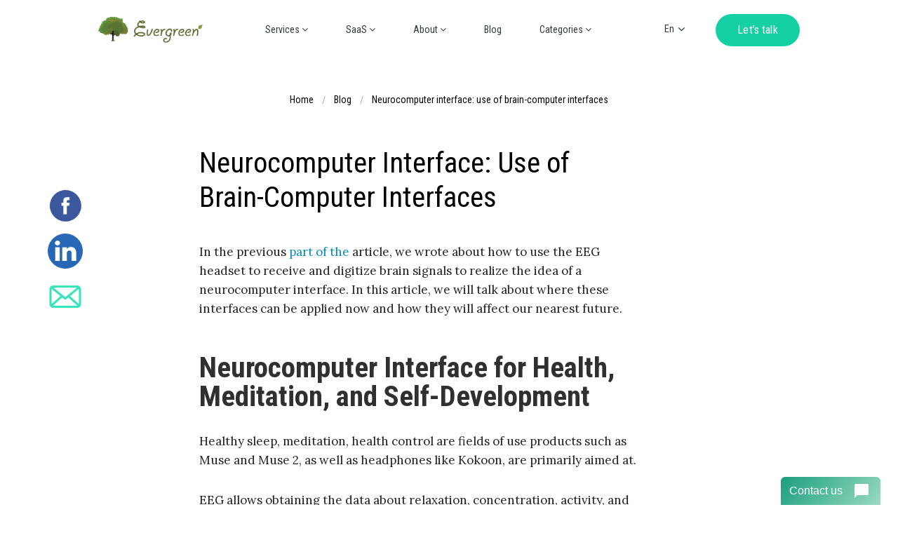

--- FILE ---
content_type: text/html; charset=UTF-8
request_url: https://evergreen.team/articles/bci-2.html
body_size: 15749
content:
<!DOCTYPE html> 

<html lang="en">
<head>
	<meta charset="utf-8">
	<meta http-equiv="X-UA-Compatible" content="IE=edge">
	<meta name="viewport" content="width=device-width, initial-scale=1">
	<meta name="google-site-verification" content="TWiNBGWamxa9LMDJ2-RnKcUByTahSLNJCg8k8at2Yps" />

	<meta name="description" content="How and where neurocomputer interfaces can be used, and how they will affect our near future."/>
	
	
	<meta property="og:title" content='Neurocomputer Interface, Fields of Use and Application Examples'/>
	<!-- <meta property="og:title" content='Neurocomputer Interface, Fields of Use and Application Examples'/> -->
	<meta property="og:url" content= "https://evergreen.team/articles/bci-2.html" />
	<meta property="og:type" content="article"/>		
	<meta name="keywords" content=""/>
	<meta http-equiv="refresh" content="3660">
	<meta name="yandex-verification" content="5407bb87c1e28fe0" />
	<title>Neurocomputer Interface, Fields of Use and Application Examples</title>
		
	
	
		
	<link rel="icon" type="image/png" href="/assets/images/favicon.png" />
	<link rel="stylesheet" href="/assets/templates/evergreen_new/css/foundation.css">

	
	<link rel="stylesheet" href="/assets/templates/evergreen_new/css/style.css?2">
	<link rel="stylesheet" href="/assets/templates/evergreen_new/css/grid.css">
	<link rel="stylesheet" href="/assets/templates/evergreen_new/css/header-style.css?2">
	<link rel="stylesheet" href="/assets/templates/evergreen_new/css/footer-style.css?2">
	
	<link href="https://fonts.googleapis.com/css?family=Lora" rel="stylesheet">
	<link href="https://fonts.googleapis.com/css?family=Roboto+Condensed:300,400,700&amp;subset=cyrillic,cyrillic-ext,latin-ext" rel="stylesheet">
	
	<link href="https://fonts.googleapis.com/css?family=Roboto:300,400,500,700&display=swap&subset=cyrillic,cyrillic-ext" rel="stylesheet">
	
	<!--styles for new HOMEPAGE -->
	<link rel="stylesheet" href="/assets/templates/evergreen_new/css/bootstrap/bootstrap-grid.css?3">
	<link rel="stylesheet" href="https://unpkg.com/swiper/swiper-bundle.min.css">
	<link rel="stylesheet" href="/assets/templates/evergreen_new/css/bootstrap/new-style.css?3">
	<!--styles for new HOMEPAGE -->
	
	<link type="text/css" rel="stylesheet" href="/assets/templates/evergreen_new/css/lightgallery.css" />
	
	<!--[if IE]>
		<style>
			body{
				z-index:0;
			}
			.mac_frame_scroll_outer{
				width: calc(100% + 25px);
			}
		</style>
	<![endif]-->	
	<script data-ad-client="ca-pub-2876838623716267" async src="https://pagead2.googlesyndication.com/pagead/js/adsbygoogle.js"></script>
	
	<script>
		var global_terms=[];//для страниц со сроками и ценами
	</script>
	<!-- Google Tag Manager -->
<script>(function(w,d,s,l,i){w[l]=w[l]||[];w[l].push({'gtm.start':
new Date().getTime(),event:'gtm.js'});var f=d.getElementsByTagName(s)[0],
j=d.createElement(s),dl=l!='dataLayer'?'&l='+l:'';j.async=true;j.src=
'https://www.googletagmanager.com/gtm.js?id='+i+dl;f.parentNode.insertBefore(j,f);
})(window,document,'script','dataLayer','GTM-MGC66MS');</script>
<!-- End Google Tag Manager -->	
</head>
<body class="lang_en">	
	<!-- Google Tag Manager (noscript) -->
<noscript><iframe src="https://www.googletagmanager.com/ns.html?id=GTM-MGC66MS"
height="0" width="0" style="display:none;visibility:hidden"></iframe></noscript>
<!-- End Google Tag Manager (noscript) -->
	<!--!new_weather]]-->

<header class="header-nh header-nh--other">
	<div class="container-nh">
		<div class="row-nh nh-offset-1">
			<div class="col header-nh--block">
				<div class="header-nh__logo">					
					<a href="https://evergreen.team/"><img class="header-nh__logo--img" src="/assets/templates/evergreen_new/image/logo.png" alt="Evergreen IT development, support & service"></a>					
				</div>
				<div class="header-nh__menu">
					<div class="nh__menu--btn">
						<img class="header-nh__logo--img" src="/assets/templates/evergreen_new/image/homepage-new/icon-menu.svg"alt="Neurocomputer Interface, Fields of Use and Application Examples 1" >
					</div>
					<div class="header-nh__menu--mob">
						<div class="nh__menu--mob_container">
							<div class="nh__menu--mob_header">
								<div class="nh__menu--mob--fortitle"></div>
								<div class="nh__menu--mob--navigation">
									<img class="header-nh__logo--img" src="/assets/templates/evergreen_new/image/homepage-new/icon-close.svg"alt="Neurocomputer Interface, Fields of Use and Application Examples 2" >
									<img class="nh__menu--mob--navigation-back" src="/assets/templates/evergreen_new/image/homepage-new/arrow-green-l.svg"alt="Neurocomputer Interface, Fields of Use and Application Examples 3" >	
								</div>								
							</div>
							<ul class="nh__menu--list">
								
					<li>
						<a class="anim-line" href="https://evergreen.team/">
							Home
						</a>
				</li>
					<li class="nh__hasmenu">
						<div class="nh__hasmenu--link">
							<a class="anim-line" href="https://evergreen.team/#nh-services">
								Services <i class="fa fa-angle-down" aria-hidden="true"></i>
							</a>
							<div class="nh__hasmenu--arrow">
								<img class="nh__hasmenu--arrow-img" src="/assets/templates/evergreen_new/image/homepage-new/arrow-green-l.svg"alt="Neurocomputer Interface, Fields of Use and Application Examples 4" >
							</div>
						</div>
				<ul class="nh__submenu" style="display:none;"><li><a class="" href="https://evergreen.team/development-services.html">Development Services</a></li><li><a class="" href="https://evergreen.team/design-services.html">UI/UX Design Services</a></li><li><a class="" href="https://evergreen.team/support-services.html">Support Services</a></li><li><a class="" href="https://evergreen.team/business-solutions.html"> Evergreen Solutions for Different Types of Business</a></li></ul></li>
					<li class="nh__hasmenu">
						<div class="nh__hasmenu--link">
							<a class="anim-line" href="https://evergreen.team/box-products.html">
								SaaS <i class="fa fa-angle-down" aria-hidden="true"></i>
							</a>
							<div class="nh__hasmenu--arrow">
								<img class="nh__hasmenu--arrow-img" src="/assets/templates/evergreen_new/image/homepage-new/arrow-green-l.svg"alt="Neurocomputer Interface, Fields of Use and Application Examples 4" >
							</div>
						</div>
				<ul class="nh__submenu" style="display:none;"><li><a class="" href="https://evergreen.team/box-products.html#api services">API Services</a></li><li><a class="" href="https://evergreen.team/box-products.html#boxed software">Boxed Software</a></li><li><a class="" href="https://evergreen.team/box-products.html#saas sevices">SaaS Sevices</a></li></ul></li>
					<li class="nh__hasmenu">
						<div class="nh__hasmenu--link">
							<span class="dummy anim-line">
								About <i class="fa fa-angle-down" aria-hidden="true"></i>
							</span>
							<div class="nh__hasmenu--arrow">
								<img class="nh__hasmenu--arrow-img" src="/assets/templates/evergreen_new/image/homepage-new/arrow-green-l.svg"alt="Neurocomputer Interface, Fields of Use and Application Examples 4" >
							</div>
						</div>
				<ul class="nh__submenu" style="display:none;"><li><a class="" href="https://evergreen.team/media.html">Evergreen in Media</a></li><li><a class="" href="https://evergreen.team/team/career.html">Be EvergreenTeam Member</a></li><li><a class="" href="https://evergreen.team/tech-stack.html">Technical Solutions</a></li></ul></li>
					<li>
						<a class="anim-line" href="https://evergreen.team/articles.html">
							Blog
						</a>
				</li>
				<li class="nh__hasmenu">
					<div class="nh__hasmenu--link">
						<a class="dummy anim-line" >
							Categories <i class="fa fa-angle-down" aria-hidden="true"></i>
						</a>
						<div class="nh__hasmenu--arrow">
							<img class="nh__hasmenu--arrow-img" src="/assets/templates/evergreen_new/image/homepage-new/arrow-green-l.svg"alt="Neurocomputer Interface, Fields of Use and Application Examples 4" >
						</div>
					</div>
					<ul class="nh__submenu" style="display:none;">
						
						<li>
							<a class='' href="https://evergreen.team/category/machine-learning.html" title="Machine learning from traditional training and neural networks to autonomous robots"'>Machine Learning</a>
						</li>
					 
						<li>
							<a class='' href="https://evergreen.team/category/neural-networks.html" title="Artificial Neural Networks, GAN, and CNN"'>Neural Networks</a>
						</li>
					 
						<li>
							<a class='' href="https://evergreen.team/category/pattern-recognition.html" title="Visual search, Computer vision, and Robot vision"'>Pattern Recognition</a>
						</li>
					 
						<li>
							<a class='' href="https://evergreen.team/category/automation-systems.html" title="Automation Systems, BPA, RPA, and CRM"'>BPA, RPA, CRM</a>
						</li>
					 
						<li>
							<a class='' href="https://evergreen.team/category/uiux-design.html" title="UI / UX design and prototyping, UI Kit, UX copywriting"'>UI/UX design</a>
						</li>
					 
						<li>
							<a class='' href="https://evergreen.team/category/chatbot.html" title="Chatbot and solutions based on natural speech recognition NLP/NLU/NLG"'>Chatbot</a>
						</li>
					 
						<li>
							<a class='' href="https://evergreen.team/category/cases.html" title="Evergreen Cases"'>Cases</a>
						</li>
					 
						<li>
							<a class='' href="https://evergreen.team/category/industry-solutions.html" title="Interesting solutions for different industries"'>Interesting solutions</a>
						</li>
					 
						<li>
							<a class='' href="https://evergreen.team/category/e-commerce.html" title="E-Commerce for wholesale and retail"'>Ecommerce</a>
						</li>
					 
						<li>
							<a class='' href="https://evergreen.team/category/saas.html" title="SaaS and Web Services"'>SaaS </a>
						</li>
					 
						<li>
							<a class='' href="https://evergreen.team/category/business.html" title="Everything modern business needs to know about useful online solutions, how to calculate future profitability, what, besides money, is needed for a successful launch of a project and how not to go down in flames"'>Business</a>
						</li>
					 
						<li>
							<a class='' href="https://evergreen.team/category/arvr.html" title="AR/VR"'>AR/VR</a>
						</li>
					 
						<li>
							<a class='' href="https://evergreen.team/category/software-development.html" title="Software Development"'>Software Development</a>
						</li>
					 
						<li>
							<a class='' href="https://evergreen.team/category/marketing-seo.html" title="Marketing&SEO"'>Marketing&SEO</a>
						</li>
					
					</ul>
				</li>
											
							</ul>
						</div>
						
						<div class="nh__menu--mob_container">							
							<div class="nh__menu--mob_footer">
								<a href="/" class="btn-nh btn-bg">Let’s talk</a>
								<div class="nh-socials">
									<a href="https://www.behance.net/evergreen-it" class="nh-socials-item" target="_blank"  rel="nofollow">
	<svg class="nh-socials--behance" width="16" height="10" viewBox="0 0 16 10" fill="none" xmlns="http://www.w3.org/2000/svg">
		<path d="M12.3548 2.58851C8.74441 2.58851 8.73973 6.18534 8.73973 6.20384C8.73973 6.20384 8.49239 9.80513 12.3548 9.80513C12.3548 9.80513 15.576 9.98829 15.576 7.2988H13.922C13.922 7.2988 13.9768 8.31131 12.4099 8.31131C12.4099 8.31131 10.7558 8.42139 10.7558 6.67556H15.631C15.631 6.67556 16.1671 2.58851 12.3548 2.58851ZM10.7373 5.41549C10.7373 5.41549 10.939 3.96757 12.3916 3.96757C13.8486 3.96757 13.8257 5.41549 13.8257 5.41549H10.7373ZM6.60485 4.4901C6.60485 4.4901 8.03895 4.3847 8.03895 2.69859C8.03895 1.01716 6.866 0.192261 5.37686 0.192261H0.478516V9.60793H5.37642C5.37642 9.60793 8.3685 9.69973 8.3685 6.82686C8.36873 6.82686 8.49707 4.4901 6.60485 4.4901ZM2.63679 1.86456H5.37664C5.37664 1.86456 6.0411 1.86456 6.0411 2.84498C6.0411 3.82541 5.65161 3.96757 5.20707 3.96757H2.63679V1.86456ZM5.23938 7.93563H2.63679V5.41549H5.37664C5.37664 5.41549 6.37111 5.40635 6.36643 6.7121C6.36643 7.81196 5.62888 7.92649 5.23938 7.93563ZM10.3296 0.746647V1.906H14.2152V0.746647H10.3296Z" fill="#15D0A3"/>
	</svg>
</a>

<a href="https://www.facebook.com/evergren.team/" class="nh-socials-item" target="_blank"  rel="nofollow">
	<svg class="nh-socials--facebook" width="8" height="16" viewBox="0 0 8 16" fill="none" xmlns="http://www.w3.org/2000/svg">
		<path d="M6.81424 7.98519H4.71309V15.6828H1.52967V7.98519H0.015625V5.27993H1.52967V3.52932C1.52967 2.27744 2.12433 0.317139 4.74143 0.317139L7.0995 0.327004V2.95292H5.38857C5.10792 2.95292 4.7133 3.09314 4.7133 3.69032V5.28245H7.09237L6.81424 7.98519Z" fill="#15D0A3"/>
	</svg>
</a>
<a href="https://medium.com/@mediaEvergreen" class="nh-socials-item" target="_blank"  rel="nofollow">
	<svg class="nh-socials--medium" width="16" height="12" viewBox="0 0 16 12" fill="none" xmlns="http://www.w3.org/2000/svg">
		<path d="M14.0304 1.56261L15.1997 0.443954V0.199097H11.1489L8.26191 7.38484L4.97739 0.199097H0.729939V0.443954L2.09589 2.08835C2.229 2.20986 2.29862 2.38755 2.28091 2.56646V9.02863C2.32304 9.26127 2.24732 9.50063 2.08368 9.66978L0.544922 11.5346V11.7764H4.90778V11.5315L3.36903 9.66978C3.20233 9.50002 3.12356 9.26493 3.15714 9.02863V3.43903L6.98694 11.7795H7.43208L10.7251 3.43903V10.0832C10.7251 10.2584 10.7251 10.2944 10.6103 10.4092L9.42574 11.5554V11.8008H15.1729V11.556L14.031 10.4379C13.9309 10.3622 13.879 10.2352 13.9003 10.1119V1.88868C13.879 1.76472 13.9303 1.63771 14.0304 1.56261Z" fill="#15D0A3"/>
	</svg>
</a>
<a href="https://github.com/evergreen-it-dev/" class="nh-socials-item" target="_blank"  rel="nofollow">
	<svg class="nh-socials--github" width="15" height="14" viewBox="0 0 15 14" fill="none" xmlns="http://www.w3.org/2000/svg">
		<path fill-rule="evenodd" clip-rule="evenodd" d="M13.6608 4.15938C13.6392 4.38179 13.7082 4.5041 13.8594 4.71224C14.3722 5.41817 14.6479 6.27145 14.6791 7.24847C14.7071 8.12546 14.6007 8.97514 14.3629 9.77396C13.9364 11.2077 13.0249 12.2067 11.6541 12.743C10.8841 13.0444 10.0373 13.1828 8.97534 13.1821C8.74451 13.1816 8.5128 13.1823 8.28133 13.183C8.10582 13.1835 7.92918 13.184 7.75193 13.184C6.9272 13.184 6.08608 13.1733 5.25724 13.1027C3.59857 12.9615 2.34637 12.2448 1.53527 10.9726C1.14937 10.3674 0.91605 9.67289 0.778867 8.72101C0.61341 7.58318 0.662519 6.669 0.93355 5.84437C1.0948 5.35355 1.33955 4.90739 1.68164 4.4808C1.71911 4.43391 1.7304 4.41457 1.71675 4.31893C1.67557 4.03001 1.69469 3.74077 1.71317 3.46105L1.71317 3.46105C1.76614 2.65403 1.92998 1.88583 2.20188 1.15313C2.21504 1.11802 2.23065 1.08442 2.24927 1.04521L2.34812 0.830997L2.53332 0.854676C3.48061 0.975617 4.28389 1.3873 5.0109 1.81414C5.16337 1.90347 5.3116 2.00095 5.45969 2.0987L5.46018 2.09903C5.58777 2.18314 5.71538 2.26727 5.84619 2.34567C5.88442 2.36837 5.93254 2.37654 5.94717 2.37394C7.13908 2.17959 8.31921 2.18145 9.45517 2.37991H9.45531C9.46176 2.37991 9.48446 2.37444 9.496 2.36749C9.70736 2.24059 9.91736 2.1106 10.1275 1.98047L10.1393 1.97316C10.4495 1.78132 10.77 1.58304 11.0922 1.39698C11.5835 1.11343 12.1224 1.00006 12.6435 0.890524L13.019 0.810516L13.1015 1.00217C13.3333 1.54087 13.4929 2.12361 13.5757 2.73439L13.5798 2.76441L13.5801 2.76623C13.6419 3.22126 13.7058 3.69187 13.6608 4.15938ZM10.9544 11.2645C11.6102 11.0394 12.0273 10.6315 12.2293 10.0176C12.3967 9.50844 12.4463 9.02927 12.381 8.5531C12.2853 7.85502 11.656 6.83316 10.6069 6.83316C10.5977 6.83316 10.5885 6.83316 10.5793 6.83341C10.3535 6.83727 10.1277 6.84635 9.9019 6.85542L9.88494 6.8561L9.8847 6.85611L9.88468 6.85611C9.66706 6.86491 9.44947 6.87371 9.23173 6.8783L8.86 6.88599L8.85454 6.8861C8.20713 6.89971 7.53873 6.91376 6.87807 6.91079C6.57498 6.90956 6.27161 6.89818 5.96837 6.8868L5.96835 6.8868L5.96638 6.88673C5.56848 6.87185 5.1569 6.85684 4.75662 6.86589C4.30597 6.87694 3.9316 7.01647 3.64384 7.28069C3.13615 7.7472 2.92763 8.38056 3.0064 9.21684C3.12374 10.4616 3.57512 11.0398 4.67177 11.3501C5.707 11.6432 6.76432 11.6692 7.65991 11.6565L7.97721 11.6582L8.0282 11.6585C8.23758 11.66 8.44696 11.6614 8.65634 11.6547C9.51805 11.6272 10.2697 11.4995 10.9544 11.2645Z" fill="#15D0A3"/>
		<path d="M5.39551 10.3395C4.89093 10.3395 4.48047 9.79218 4.48047 9.11943C4.48047 8.44668 4.89093 7.89935 5.39551 7.89935C5.9001 7.89935 6.31055 8.44668 6.31055 9.11943C6.31055 9.79218 5.9001 10.3395 5.39551 10.3395Z" fill="#15D0A3"/>
		<path d="M10.2236 10.3395C9.71905 10.3395 9.30859 9.79218 9.30859 9.11943C9.30859 8.44668 9.71905 7.89935 10.2236 7.89935C10.7282 7.89935 11.1387 8.44668 11.1387 9.11943C11.1387 9.79218 10.7282 10.3395 10.2236 10.3395Z" fill="#15D0A3"/>
	</svg>
</a>						
								</div>
							</div>
						</div>						
					</div>
				</div>
				<div class="header-nh__right">
					<div class="header-nh__lang">
						
	<ul id="new_lang_switch">
		<li class="active"><a title="en" href="https://evergreen.team/articles/bci-2.html">en</a></li>
<li><a title="ua" target="_blank"  rel="nofollow" href="https://evergreenteam.de/">de</a></li>
<li><a title="ru" target="_blank"  rel="nofollow" href="https://evergreens.com.ua/ru/">ru</a></li>
<li><a title="de" target="_blank"  rel="nofollow" href="https://evergreens.com.ua/ua/">ua</a></li>

	</ul>
							
					</div>
					<div class="header-nh__btn">
						<a href="https://evergreen.team/contacts.html" class="btn-nh btn-bg"><span>Let’s talk</span></a>
					</div>
				</div>				
			</div>
		</div>
	</div>
</header>


<!--Page Content-->
<div class="support_page new_page blog_page"  itemscope itemtype="https://schema.org/Article">
	<meta itemscope itemprop="mainEntityOfPage" itemType="https://schema.org/WebPage" itemid="https://evergreen.team/articles/bci-2.html"/>
	
	<div class="bg_section blue"></div>
	
	<div id="social-icons-article-block" style="">
	<div id="social-icons-article-block-icon" style=""><a target="_blank" href="https://www.facebook.com/evergreens.com.ua">
					<img src="/assets/images/imgpsh_fullsize_anim.png"alt="Neurocomputer Interface, Fields of Use and Application Examples 8" >
				</a><a target="_blank" href="https://www.linkedin.com/company/evergreen-it-development-support-&-service">
					<img src="/assets/images/upload-7735a0d0-9666-48aa-9033-69c146076561.png"alt="Neurocomputer Interface, Fields of Use and Application Examples 9" >
				</a><a target="_blank" href="https://evergreen.team/contacts.html">
					<img src="/assets/images/imgpsh_fullsize_anim%20(1).png"alt="Neurocomputer Interface, Fields of Use and Application Examples 10" >
				</a>	</div>
</div>
	<div class="new_intro">
		<!--Page Intro-->
<div class="row breadcrumbs_cont">
	<div class="small-12 columns wow a fadeInDown">
	<ul class="breadcrumbs"><li itemscope itemtype="http://data-vocabulary.org/Breadcrumb"><a class="B_homeCrumb" href="https://evergreen.team/" title="Home" itemprop="url"><span itemprop="title">Home</span></a></li><li itemscope itemtype="http://data-vocabulary.org/Breadcrumb"><a class="B_crumb" href="https://evergreen.team/articles.html" title="" itemprop="url"><span itemprop="title">Blog</span></a></li><li itemscope itemtype="http://data-vocabulary.org/Breadcrumb"><a class="B_currentCrumb" href="https://evergreen.team/articles/bci-2.html" title="" itemprop="url"><span itemprop="title">Neurocomputer interface: use of brain-computer interfaces</span></a></li></ul>
	</div>
</div>
<!--Page Intro End-->
		
		<div class="article-container">
			<div class="row margin-top-s article-body title-block">
				<div class="small-12 medium-12 large-12 columns title_sector no-side-padding wow fadeInLeft title-block-child">
					<h1 class="blog--headline" itemprop="headline">Neurocomputer Interface: Use of Brain-Computer Interfaces</h1>
					<p><a class="btn outline_light" title="Machine learning from traditional training and neural networks to autonomous robots" href="https://evergreen.team/category/machine-learning.html">#Machine Learning</a></p>
				</div>
			</div>
		</div>
	</div>	
	
	<!--Article -->
	<div class="article-container"  >
		<div class="row article-head">
			<meta itemprop="description" content="How and where neurocomputer interfaces can be used, and how they will affect our near future."/>
			<meta itemprop="datePublished" content="2019-08-08"/>
			<meta itemprop="dateModified" content="2019-08-21"/>
			<meta itemprop="author" content="Irina Melnichenko"/>
			
		    <meta itemprop="image" content=""/> 
			<div itemprop="publisher" itemscope itemtype="https://schema.org/Organization">
			<div itemprop="logo" itemscope itemtype="https://schema.org/ImageObject">
			  <meta itemprop="url" content="https://evergreen.team/assets/templates/evergreen_new/image/logo.png">
			  <meta itemprop="width" content="186">
			  <meta itemprop="height" content="45">
			</div>
			<meta itemprop="name" content="Evergreen">
			</div>
		</div>
		
		<div class="row margin-top-s article-body" itemprop="articleBody">
			
			
			
			<p dir="ltr">In the previous <a href="https://evergreen.team/articles/bci-1.html">part of the</a> article, we wrote about how to use the EEG headset to receive and digitize brain signals to realize the idea of ​​a neurocomputer interface. In this article, we will talk about where these interfaces can be applied now and how they will affect our nearest future.</p>
<h2 dir="ltr">Neurocomputer&nbsp;Interface for Health, Meditation, and Self-Development</h2>
<p dir="ltr">Healthy sleep, meditation, health control are fields of use products such as Muse and Muse 2, as well as headphones like Kokoon, are primarily aimed at.</p>
<p dir="ltr">EEG allows obtaining the data about relaxation, concentration, activity, and general condition of the brain. Applications for smartphones or PCs usually process the received data, control the playback of music, and provide recommendations.</p>
<p dir="ltr">For example, an application for Kokoon adjusts the volume, tempo of replay, and frequency characteristics of the audio track being played. Thereby EEG ensures immersion and stay in a state close to a lucid dream, which contributes to the deep relaxation.</p>
<p><iframe width="560" height="315" style="display: block; margin-left: auto; margin-right: auto;" src="https://www.youtube.com/embed/0iX73_ofP-4" frameborder="0" allow="accelerometer; autoplay; encrypted-media; gyroscope; picture-in-picture" allowfullscreen=""></iframe></p>
<p dir="ltr">Muse 2, on the other hand, is initially positioned as a device for meditation and health and is completed with the Meditation Studio program. The device stores the history of your meditations, helps to track and improve your performance from meditation to meditation.</p>
<p><iframe width="560" height="315" style="display: block; margin-left: auto; margin-right: auto;" src="https://www.youtube.com/embed/s26AEvNy_sY" frameborder="0" allow="accelerometer; autoplay; encrypted-media; gyroscope; picture-in-picture" allowfullscreen=""></iframe></p>
<p dir="ltr">Those who are far from meditations and prefer Brain Fitness, should choose NeuroSky neuro headsets, which can connect to mobile devices and allow using more than 300 developed programs and games to train concentration and attention. A good overview of one of these programs, Home of Attention, can be viewed in the video below.</p>
<p><iframe width="560" height="315" style="display: block; margin-left: auto; margin-right: auto;" src="https://www.youtube.com/embed/abAAObUzSzo" frameborder="0" allow="accelerometer; autoplay; encrypted-media; gyroscope; picture-in-picture" allowfullscreen=""></iframe></p>
<h2 dir="ltr">EEG&nbsp;Headsets for Reactions and Behavior Monitoring and Researching</h2>
<p dir="ltr">EEG headset can be used to monitor user reactions to software, for example, during <a href="https://evergreen.team/design-services/usability-audit.html">UX testing</a> (usability testing). While analyzing the data from the EEG headset, we can check how the user reacts to one or another part of the program. Which tasks he considers as tricky, and which not.</p>
<p><iframe width="560" height="315" style="display: block; margin-left: auto; margin-right: auto;" src="https://www.youtube.com/embed/btuBDXYXHbg" frameborder="0" allow="accelerometer; autoplay; encrypted-media; gyroscope; picture-in-picture" allowfullscreen=""></iframe></p>
<p dir="ltr">Also, BCI headsets can be used to detect loss of concentration and fatigue level control among responsible professions employees: lifeguards, air traffic controllers, cosmonauts, automated vehicle operators, operators of emergency services, and so on. As an example, the scandalous story of a Chinese factory that used to control employee emotions to increase efficiency.</p>
<h2 dir="ltr">Brain Net &ndash; Brain-Brain Interface</h2>
<p dir="ltr">The further development of the brain-computer idea is to enable the brain and the computer not only to send signals but also to receive them. In 2018, a group of scientists from the University of Washington and Carnegie Mellon University showed a bidirectional interaction method that is based on EEG brain signals recording and transcranial magnetic stimulation (TMS). The system uses two types of modules: the brain-computer interface based on the EEG and the computer-brain interface based on TMS.<a href="https://evergreen.team/contacts.html"><img src="/assets/images/banners/bci2.png" width="1200" height="650" alt="Contact Evergreen" title="Contact Evergreen" /></a></p>
<p dir="ltr">It was possible to conduct full-fledged communication between three people without any physical actions in the current version of BrainNet, using the &ldquo;brain-brain&rdquo; interface under laboratory conditions.</p>
<p dir="ltr">When motor cortex stimulating, TMS causes a peripheral muscle contraction. Motor responses caused by TMS (Motor Evoked Potentials) can be registered with electromyographic sensors (EMG sensors), but Brain Net uses a slightly different principle.</p>
<p dir="ltr">In the experiments, the subjects played a game like Tetris and had to decide whether to rotate the block. The &ldquo;sender&rdquo; was supposed to signal its decision, triggering a visual image that was recorded by the EEG headset. In this case, the &ldquo;receiver&rdquo; received a signal from TMS. For the one who received this signal, it was perceived as a phosphene &ndash; a flash of light. The same occurs when you press on the eye and then release it.</p>
<p dir="ltr">You can read detailed information about <a href="https://arxiv.org/pdf/1809.08632.pdf" target="_blank">what Brain Net did and what they finally got here.</a></p>
<p dir="ltr">For now, this system is very far from practically applicable. This is due both to potential risks when using TMS and hardware limitations.</p>
<h2 dir="ltr">BCI Interfaces in Toys and Computer Games</h2>
<p dir="ltr">Neurointerface can also be used in games. For example, to obtain information about the status of the player or, more interestingly, to control the gaming environment both online and in the real world.</p>
<p dir="ltr">We will give a couple of examples from the NeuroSky developments because this company has the most quantity of developed applications.</p>
<h3 dir="ltr">ThrowTrucksWithYourMind &ndash; Game with Neuro Interface</h3>
<p><iframe width="560" height="315" style="display: block; margin-left: auto; margin-right: auto;" src="https://www.youtube.com/embed/avBjd9IetNU" frameborder="0" allow="accelerometer; autoplay; encrypted-media; gyroscope; picture-in-picture" allowfullscreen=""></iframe></p>
<p dir="ltr">A multiplayer online game with a neural interface, in which you are offered to use "the power of your mind" to fight with other players. The neurocomputer interface essentially tracks the level of &ldquo;concentration&rdquo;, which is used in this game as the notion of &ldquo;power&rdquo;.</p>
<h3 dir="ltr">Puzzlebox Orbit Helicopter &ndash; Toy with NCI&nbsp;</h3>
<p><iframe width="560" height="315" style="display: block; margin-left: auto; margin-right: auto;" src="https://www.youtube.com/embed/x0e6q400-ig" frameborder="0" allow="accelerometer; autoplay; encrypted-media; gyroscope; picture-in-picture" allowfullscreen=""></iframe></p>
<p dir="ltr">This helicopter can be controlled with the power of concentration and meditation gained from NCI. The toy is presented as not only entertainment, but also a useful simulator for brain-fitness.</p>
<p dir="ltr">Puzzlebox also launches several applications that can be used as a control system for other devices.</p>
<p dir="ltr">If you have ideas of applications that can be developed with the use of a brain-computer interface, we at Evergreen will be happy to create them with you. Especially interesting looks the use of data, collected from emotions when combined with machine learning and neural networks. Together they will allow creating a revolutionary and effective product for your business. Want the one like this? <a href="https://evergreen.team/contacts.html">Feel free to contact us</a>.</p>
		 
			<div class="categories"><a class="btn outline_light" title="Machine learning from traditional training and neural networks to autonomous robots" href="https://evergreen.team/category/machine-learning.html">#Machine Learning</a><p>&nbsp;</p></div>
			<div class="pub_date">08.08.2019</div>
			<i class="article-seo-text">The images used in this article are taken from open sources and are used as illustrations.</i>
			
			
			<!-- <div class="rating">!star_rating? &id=`1974`]]</div> -->
			<style>
	input.input-form-arcticle, textarea.input-form-arcticle {
		resize: none;
		    font-family: Roboto;
    font-style: normal;
    padding-left: 15px;
    font-weight: 400;
    color: rgb(0, 0, 0);
    font-size: 12px;
    width: 328px;
    margin-bottom: 20px;
    background-color: rgba(21, 208, 163, 0.04);
    border-radius: 15px;
    box-shadow: rgb(0 0 0) 0px 0px 0px 0px inset;
    letter-spacing: 0px;
	}
	#success {
		color: rgb(21, 208, 163);
		display: block;
		margin: 0;
		margin-bottom: 25px;
		border-radius: 10px;
		padding-left: 15px;
		padding-right: 15px;
		padding: 8px 15px 8px 15px;
		text-align: center;
	}
	form.form_article {
		    display: flex;
			flex-direction: column;
			justify-content: center;
			align-items: center;
		    margin-bottom: 50px;
	}
	form.form_article span {
		margin-top:50px;
		margin-bottom:25px;
		font-family:Roboto Condensed;font-weight:700;font-size:20px
	}
	#error-name, #error-email,#error-phone,#error-description, #error-RF {
		margin-top:2px;
		margin-bottom:2px;
		font-size:12px;
		color: red;
	}
	#form-title {
		    font-size: 27px;
    	text-align: center;
	}
</style>
<form enctype="multipart/form-data" method="post" class="form_article" >
	<span id="form-title">
		Do you want to discuss your project or order development?
	</span>
	<span id="success" style="display:none">
		Thank you for your application. We will contact you shortly
	</span>
	<span id="error-RF" hidden>We were unable to process your request. We do not work with a representative of the Russian Federation</span>
	<span id="error-name" hidden>The text must contain at least 2 characters</span>
		<input class="input-form-arcticle" type="text" autocapitalize="on" autocomplete="off" autocorrect="off" name="name" placeholder="Name" spellcheck="false" data-sort="0">
	<span id="error-email" hidden>Check if your email address is correct</span>
		<input  class="input-form-arcticle" type="email" autocapitalize="off" autocomplete="off" autocorrect="off" name="email" placeholder="Email" spellcheck="false" data-sort="1" inputmode="email">
	<span id="error-phone" hidden>Check if your phone is correct</span>
		<input  class="input-form-arcticle" type="text" autocapitalize="off" autocomplete="off" autocorrect="off" name="phone" placeholder="Phone" spellcheck="false" data-sort="2" inputmode="tel">
	<span id="error-description" hidden>The text must contain at least 3 characters</span>
		<textarea  class="input-form-arcticle" type="text" style="height: 100px;" autocapitalize="off" autocomplete="off" autocorrect="off" name="description" placeholder="Describe your project:" spellcheck="false" data-sort="3" rows="1" ></textarea>
	
	<div class="button form_article_button" style="height: 48px; width: 328px; line-height: 48px; background-color: rgb(21, 208, 163); border-radius: 15px; box-shadow: rgb(0, 0, 0) 0px 0px 0px 0px inset; font-family: Roboto; font-style: normal; font-weight: 400; color: rgb(255, 255, 255); font-size: 15px; letter-spacing: 0px; text-align: center; text-indent: 0px;" data-default="height: 48px; width: 328px; line-height: 48px; background-color: rgb(21, 208, 163); border-radius: 23px; box-shadow: rgb(0, 0, 0) 0px 0px 0px 0px inset; font-family: Roboto; font-style: normal; font-weight: 400; color: rgb(255, 255, 255); font-size: 15px; letter-spacing: 0px; text-align: center; text-indent: 0px;" data-hover="height: 48px; width: 328px; line-height: 48px; background-color: rgba(21, 208, 163, 0.9); border-radius: 23px; box-shadow: rgb(0, 0, 0) 0px 0px 0px 0px inset; font-family: Roboto; font-style: normal; font-weight: 400; color: rgb(255, 255, 255); font-size: 15px; letter-spacing: 0px; text-align: center; text-indent: 0px;">
		<div class="caption">Send</div>
	</div>
</form>
<script>
	function validate(data, action) {
		let m;
		if(action == 1) {
   			var regex = /^([a-zA-Z0-9_.+-])+@(([a-zA-Z0-9-])+\.)+[a-zA-Z0-9]{2,4}$/;
		}
		if(action == 2) {
			var regex = /^\d{10}$/;	
		}
		if(action == 3) {
			var regex = /^\+\d{12}$/;	
		}
		if((m = regex.exec(data)) !== null) {
			if(m[0] === data) {
				return true;	
			} else {
				return false;	
			}
		} else {
			return false;	
		}
	}
	document.addEventListener("DOMContentLoaded", function(event) {
		$('.input-form-arcticle').on('input', function() {
			let name = this.name;
			if($('#error-'+name).attr('hidden') === undefined) {
				if(name === 'name') {
					if($(this).val().length >= 2) {
						$('#error-'+name).attr('hidden', 'true')
					}
				}
				if(name === 'email') {
					if(validate($(this).val(), 1)) {
						$('#error-'+name).attr('hidden', 'true')
					} else {
						$('#error-'+name).removeAttr('hidden')
					}
				}
				if(name === 'phone') {
					if((validate($(this).val(), 2) || validate($(this).val(), 3)) && $(this).val().length <= 13) {
						$('#error-'+name).attr('hidden', 'true')
					} else {
						$('#error-'+name).removeAttr('hidden')
					}
					
				}
				if(name === 'description') {
					if($(this).val().length >= 3) {
						$('#error-'+name).attr('hidden', 'true')
					}
				}
			}
			
			if(name === 'phone' && $(this).val().length > 10) {
				if((validate($(this).val(), 2) || validate($(this).val(), 3)) && $(this).val().length <= 13) {
						$('#error-'+name).attr('hidden', 'true')
				} else {
						$('#error-'+name).removeAttr('hidden')
				}

			}
			if(name === 'email' && $(this).val().split('.')[$(this).val().split('.').length - 1].length > 4) {
				if(validate($(this).val(), 1)) {
						$('#error-'+name).attr('hidden', 'true')
				} else {
						$('#error-'+name).removeAttr('hidden')
				}
			}
			if(name === 'phone') {
				if(not_RF($(this).val())) {
					$('#error-RF').attr('hidden', 'true')
				} else {
					$('#error-RF').removeAttr('hidden');
				}
			}
		})
		$('.form_article_button').on('click', function() {
			
			let form_data = new FormData($(this).parent()[0])
			let error = 0;
			for (var pair of form_data.entries()) {
				if(pair[0] === 'name') {
					if(pair[1].length < 2) {
						error++;
						$('#error-'+pair[0]).removeAttr('hidden');
					}
				}
				if(pair[0] === 'email') {
					if(!validate(pair[1], 1)) {
						error++;
						$('#error-'+pair[0]).removeAttr('hidden');
					}
				}
				if(pair[0] === 'phone') {
					if(!validate(pair[1], 2)) {
						if(!validate(pair[1], 3)) {
							error++;
							$('#error-'+pair[0]).removeAttr('hidden');
						} else if(not_RF(pair[1])) {
							$('#error-RF').removeAttr('hidden');
						}
					}
					
				}
				if(pair[0] === 'description'){
					if(pair[1].length < 3) {
						error++;
						$('#error-'+pair[0]).removeAttr('hidden');
					}
				}
			}
			if(error === 0) {
				 $.ajax({
					url: "/form_article_handler.html",
					cache: false,
					contentType: false,
					processData: false,
					data: form_data,
					type: 'post',
					success: function (response) {
						if(response.success !== undefined){
							$('#success')[0].style.display = 'block';
							window.location.href = "https://evergreen.team/contacts/thank-you-page.html"
						} else {
							console.log(response);	
						}
					}
				 });
			}
		})
	})
</script>
			 		
		</div>
	 
		
		
		
		
		
		
	</div>
	
	<!--Article End-->
	
<link rel="stylesheet" href="/assets/templates/evergreen_new/css/font-awesome.min.css">
	<!-- Footer -->	
	<footer class="footer-nh">
	<div class="container-nh">
		<div class="row-nh nh-offset-1">
			<div class="col-lg-3">
				<div class="footer-nh__logo">
					<span class="footer-nh__logo--name">Evergreen</span>
					<span class="footer-nh__logo--descr">All rights reserved</span>
				</div>		
			</div>
			<div class="col-lg-4 offset-lg-1">
				<div class="footer-nh__menu">
					<a href="https://evergreen.team/development-services.html" class="footer-nh__menu__item">Development</a>
					<!--<a href="https://evergreen.team/design-services.html" class="footer-nh__menu__item">Design</a>-->
					<a href="https://evergreen.team/support-services.html" class="footer-nh__menu__item">Tech Support</a>
					<a href="https://evergreen.team/box-products.html" class="footer-nh__menu__item">Software & SAAS</a>
					<a href="https://evergreen.team/media.html" class="footer-nh__menu__item">About</a>
					<a href="https://evergreen.team/articles.html" class="footer-nh__menu__item">Blog</a>
					<a href="https://evergreen.team/contacts.html" class="footer-nh__menu__item">Contact</a>
					
						<a href="https://evergreen.team/gdpr.html" class="footer-nh__menu__item">GDPR</a>
						<a href="https://evergreen.team/privacy-policy.html" class="footer-nh__menu__item">Privacy Policy</a>
				</div>
			</div>
			<div class="col-lg-4">
				<div class="footer-nh__contacts">
					<a href="https://evergreen.team/contacts.html" class="btn-nh btn-bg"><span>Let’s talk</span></a>
					<div class="footer-nh__socials">
						<a href="https://www.behance.net/evergreen-it" class="nh-socials-item" target="_blank"  rel="nofollow">
	<svg class="nh-socials--behance" width="16" height="10" viewBox="0 0 16 10" fill="none" xmlns="http://www.w3.org/2000/svg">
		<path d="M12.3548 2.58851C8.74441 2.58851 8.73973 6.18534 8.73973 6.20384C8.73973 6.20384 8.49239 9.80513 12.3548 9.80513C12.3548 9.80513 15.576 9.98829 15.576 7.2988H13.922C13.922 7.2988 13.9768 8.31131 12.4099 8.31131C12.4099 8.31131 10.7558 8.42139 10.7558 6.67556H15.631C15.631 6.67556 16.1671 2.58851 12.3548 2.58851ZM10.7373 5.41549C10.7373 5.41549 10.939 3.96757 12.3916 3.96757C13.8486 3.96757 13.8257 5.41549 13.8257 5.41549H10.7373ZM6.60485 4.4901C6.60485 4.4901 8.03895 4.3847 8.03895 2.69859C8.03895 1.01716 6.866 0.192261 5.37686 0.192261H0.478516V9.60793H5.37642C5.37642 9.60793 8.3685 9.69973 8.3685 6.82686C8.36873 6.82686 8.49707 4.4901 6.60485 4.4901ZM2.63679 1.86456H5.37664C5.37664 1.86456 6.0411 1.86456 6.0411 2.84498C6.0411 3.82541 5.65161 3.96757 5.20707 3.96757H2.63679V1.86456ZM5.23938 7.93563H2.63679V5.41549H5.37664C5.37664 5.41549 6.37111 5.40635 6.36643 6.7121C6.36643 7.81196 5.62888 7.92649 5.23938 7.93563ZM10.3296 0.746647V1.906H14.2152V0.746647H10.3296Z" fill="#15D0A3"/>
	</svg>
</a>

<a href="https://www.facebook.com/evergren.team/" class="nh-socials-item" target="_blank"  rel="nofollow">
	<svg class="nh-socials--facebook" width="8" height="16" viewBox="0 0 8 16" fill="none" xmlns="http://www.w3.org/2000/svg">
		<path d="M6.81424 7.98519H4.71309V15.6828H1.52967V7.98519H0.015625V5.27993H1.52967V3.52932C1.52967 2.27744 2.12433 0.317139 4.74143 0.317139L7.0995 0.327004V2.95292H5.38857C5.10792 2.95292 4.7133 3.09314 4.7133 3.69032V5.28245H7.09237L6.81424 7.98519Z" fill="#15D0A3"/>
	</svg>
</a>
<a href="https://medium.com/@mediaEvergreen" class="nh-socials-item" target="_blank"  rel="nofollow">
	<svg class="nh-socials--medium" width="16" height="12" viewBox="0 0 16 12" fill="none" xmlns="http://www.w3.org/2000/svg">
		<path d="M14.0304 1.56261L15.1997 0.443954V0.199097H11.1489L8.26191 7.38484L4.97739 0.199097H0.729939V0.443954L2.09589 2.08835C2.229 2.20986 2.29862 2.38755 2.28091 2.56646V9.02863C2.32304 9.26127 2.24732 9.50063 2.08368 9.66978L0.544922 11.5346V11.7764H4.90778V11.5315L3.36903 9.66978C3.20233 9.50002 3.12356 9.26493 3.15714 9.02863V3.43903L6.98694 11.7795H7.43208L10.7251 3.43903V10.0832C10.7251 10.2584 10.7251 10.2944 10.6103 10.4092L9.42574 11.5554V11.8008H15.1729V11.556L14.031 10.4379C13.9309 10.3622 13.879 10.2352 13.9003 10.1119V1.88868C13.879 1.76472 13.9303 1.63771 14.0304 1.56261Z" fill="#15D0A3"/>
	</svg>
</a>
<a href="https://github.com/evergreen-it-dev/" class="nh-socials-item" target="_blank"  rel="nofollow">
	<svg class="nh-socials--github" width="15" height="14" viewBox="0 0 15 14" fill="none" xmlns="http://www.w3.org/2000/svg">
		<path fill-rule="evenodd" clip-rule="evenodd" d="M13.6608 4.15938C13.6392 4.38179 13.7082 4.5041 13.8594 4.71224C14.3722 5.41817 14.6479 6.27145 14.6791 7.24847C14.7071 8.12546 14.6007 8.97514 14.3629 9.77396C13.9364 11.2077 13.0249 12.2067 11.6541 12.743C10.8841 13.0444 10.0373 13.1828 8.97534 13.1821C8.74451 13.1816 8.5128 13.1823 8.28133 13.183C8.10582 13.1835 7.92918 13.184 7.75193 13.184C6.9272 13.184 6.08608 13.1733 5.25724 13.1027C3.59857 12.9615 2.34637 12.2448 1.53527 10.9726C1.14937 10.3674 0.91605 9.67289 0.778867 8.72101C0.61341 7.58318 0.662519 6.669 0.93355 5.84437C1.0948 5.35355 1.33955 4.90739 1.68164 4.4808C1.71911 4.43391 1.7304 4.41457 1.71675 4.31893C1.67557 4.03001 1.69469 3.74077 1.71317 3.46105L1.71317 3.46105C1.76614 2.65403 1.92998 1.88583 2.20188 1.15313C2.21504 1.11802 2.23065 1.08442 2.24927 1.04521L2.34812 0.830997L2.53332 0.854676C3.48061 0.975617 4.28389 1.3873 5.0109 1.81414C5.16337 1.90347 5.3116 2.00095 5.45969 2.0987L5.46018 2.09903C5.58777 2.18314 5.71538 2.26727 5.84619 2.34567C5.88442 2.36837 5.93254 2.37654 5.94717 2.37394C7.13908 2.17959 8.31921 2.18145 9.45517 2.37991H9.45531C9.46176 2.37991 9.48446 2.37444 9.496 2.36749C9.70736 2.24059 9.91736 2.1106 10.1275 1.98047L10.1393 1.97316C10.4495 1.78132 10.77 1.58304 11.0922 1.39698C11.5835 1.11343 12.1224 1.00006 12.6435 0.890524L13.019 0.810516L13.1015 1.00217C13.3333 1.54087 13.4929 2.12361 13.5757 2.73439L13.5798 2.76441L13.5801 2.76623C13.6419 3.22126 13.7058 3.69187 13.6608 4.15938ZM10.9544 11.2645C11.6102 11.0394 12.0273 10.6315 12.2293 10.0176C12.3967 9.50844 12.4463 9.02927 12.381 8.5531C12.2853 7.85502 11.656 6.83316 10.6069 6.83316C10.5977 6.83316 10.5885 6.83316 10.5793 6.83341C10.3535 6.83727 10.1277 6.84635 9.9019 6.85542L9.88494 6.8561L9.8847 6.85611L9.88468 6.85611C9.66706 6.86491 9.44947 6.87371 9.23173 6.8783L8.86 6.88599L8.85454 6.8861C8.20713 6.89971 7.53873 6.91376 6.87807 6.91079C6.57498 6.90956 6.27161 6.89818 5.96837 6.8868L5.96835 6.8868L5.96638 6.88673C5.56848 6.87185 5.1569 6.85684 4.75662 6.86589C4.30597 6.87694 3.9316 7.01647 3.64384 7.28069C3.13615 7.7472 2.92763 8.38056 3.0064 9.21684C3.12374 10.4616 3.57512 11.0398 4.67177 11.3501C5.707 11.6432 6.76432 11.6692 7.65991 11.6565L7.97721 11.6582L8.0282 11.6585C8.23758 11.66 8.44696 11.6614 8.65634 11.6547C9.51805 11.6272 10.2697 11.4995 10.9544 11.2645Z" fill="#15D0A3"/>
		<path d="M5.39551 10.3395C4.89093 10.3395 4.48047 9.79218 4.48047 9.11943C4.48047 8.44668 4.89093 7.89935 5.39551 7.89935C5.9001 7.89935 6.31055 8.44668 6.31055 9.11943C6.31055 9.79218 5.9001 10.3395 5.39551 10.3395Z" fill="#15D0A3"/>
		<path d="M10.2236 10.3395C9.71905 10.3395 9.30859 9.79218 9.30859 9.11943C9.30859 8.44668 9.71905 7.89935 10.2236 7.89935C10.7282 7.89935 11.1387 8.44668 11.1387 9.11943C11.1387 9.79218 10.7282 10.3395 10.2236 10.3395Z" fill="#15D0A3"/>
	</svg>
</a>						
					</div>
				</div>
				
			</div>
		</div>
		
	</div>
</footer>
<div class="back_to_top--block">
	<div id="back_to_top">
		<svg width="12" height="17" viewBox="0 0 12 17" fill="none" xmlns="http://www.w3.org/2000/svg">
			<path d="M6.53033 0.469669C6.23744 0.176777 5.76256 0.176777 5.46967 0.469669L0.6967 5.24264C0.403806 5.53553 0.403806 6.01041 0.6967 6.3033C0.989593 6.59619 1.46447 6.59619 1.75736 6.3033L6 2.06066L10.2426 6.3033C10.5355 6.59619 11.0104 6.59619 11.3033 6.3033C11.5962 6.01041 11.5962 5.53553 11.3033 5.24264L6.53033 0.469669ZM6.75 17L6.75 1L5.25 1L5.25 17L6.75 17Z" fill="#15D0A3"/>
		</svg>
		<svg width="12" height="17" viewBox="0 0 12 17" fill="none" xmlns="http://www.w3.org/2000/svg">
			<path d="M6.53033 0.469669C6.23744 0.176777 5.76256 0.176777 5.46967 0.469669L0.6967 5.24264C0.403806 5.53553 0.403806 6.01041 0.6967 6.3033C0.989593 6.59619 1.46447 6.59619 1.75736 6.3033L6 2.06066L10.2426 6.3033C10.5355 6.59619 11.0104 6.59619 11.3033 6.3033C11.5962 6.01041 11.5962 5.53553 11.3033 5.24264L6.53033 0.469669ZM6.75 17L6.75 1L5.25 1L5.25 17L6.75 17Z" fill="#15D0A3"/>
		</svg>
	</div>
</div>
</div>

 

<!--<div id="changingLanguageAlert" class="message-changing-language" data-langeage="ua">
	<div class="container">
		<div class="row">
			<div class="col m9 s12">
				<span id="mcl-text" class="text">Цей сайт є українською мовою. Ви можете переключити мову у меню, або зробити це зараз.</span>
			</div>
			<div class="col m3 s12">
				<a id="mcl-btn" class="btn outline_light" href="#">переключити</a>
			</div>
		</div>
	</div>
	<div class="btn-close-wrapper" data-close="close-message-language">
		<i class="icon icon-close"></i>
	</div>
</div>-->



<link rel="stylesheet" href="/assets/templates/evergreen_new/css/normalize.css">

<link rel="stylesheet" href="https://use.fontawesome.com/releases/v5.6.3/css/all.css" integrity="sha384-UHRtZLI+pbxtHCWp1t77Bi1L4ZtiqrqD80Kn4Z8NTSRyMA2Fd33n5dQ8lWUE00s/" crossorigin="anonymous">
<link rel="stylesheet" href="/assets/templates/evergreen_new/css/font-awesome.min.css">
<link rel="stylesheet" href="/assets/templates/evergreen_new/css/animate.css" />
<link rel="stylesheet" href="/assets/templates/evergreen_new/css/slick.css" />
<!-- Подключение 3D компонента для блока с последними проектами -->
<link rel="stylesheet" href="/assets/templates/evergreen_new/css/IsometricGrids/component.css" />

  
		<!--<script type="text/javascript" src="/assets/templates/evergreen_new/js/jquery.actual.js"></script>-->
		 


<script type="text/javascript" src="/assets/templates/evergreen_new/js/jquery-1.11.1.min.js"></script>

<script type="text/javascript" src="/assets/templates/evergreen_new/js/jquery.mixitup.min.js"></script>
<script type="text/javascript" src="/assets/templates/evergreen_new/js/vendor/modernizr.js"></script>

<script type="text/javascript" src="/assets/templates/evergreen_new/js/wow.min.js"></script>
<script type="text/javascript" src="/assets/js/jquery.slides.min.js"></script>
<script type="text/javascript" src="/assets/templates/evergreen_new/js/slick.min.js"></script>
<script type="text/javascript" src="/assets/templates/evergreen_new/js/masonry.pkgd.min.js"></script>

<script src="/assets/templates/evergreen_new/js/foundation.min.js"></script>

<script type="text/javascript" >
	new WOW().init();
</script>
<script type="text/javascript" src="/assets/templates/evergreen_new/js/jquery.actual.js"></script>
<script type="text/javascript" src="/assets/templates/evergreen_new/js/main.js?new=3"></script>

<script type="text/javascript" src="/assets/templates/evergreen_new/js/header.js"></script>
<script type="text/javascript" src="/assets/templates/evergreen_new/js/footer.js"></script>
<script type="text/javascript" src="https://static1.clutch.co/api/widget.js"></script>

<!-- Scripts for New-HomePage-->
<script type="text/javascript" src="/assets/templates/evergreen_new/js/bootstrap/new-script.js"></script>
<!-- Scripts for New-HomePage-->


<script>
	var portfolio_counter = 8;
	var portfolio_qty = 0;
	var item_counter = 50;
	var item_qty = 0;
	
	$('.portfolio_item').fadeOut();
	$('.logo-item').fadeOut();
	
	function display_projects(ps, pe, ls, le, active) {
		//console.log(ps + ' ' + pe);
		
		if(active == 1){
			var activeClass = '.show';
		}else{
			var activeClass = '';
		}
		
		var numItems = $(".portfolio_item"+activeClass).length;
		//console.log(numItems);
		
		if(numItems <= pe){
			$('.portfolio_item_more').fadeOut();
		}
		
		for(var i = ps; i < pe; i++) {
			$( ".portfolio_item"+activeClass+":eq( "+i+" )" ).fadeIn();
		}
		
		//for(var i = ls; i < le; i++) {
			$( ".logo-item"+activeClass ).fadeIn();
		//}
			
		return true;
	}
	
	function filter_projects(elId, type){
		$(elId).each(function(i, obj) {
				
				var filter = $(obj).attr("data-types");
				if(filter){
					var filter_array = filter.split(',');
					var i = 0;
					$.each(filter_array, function(key, value) {
						if(type == value){
							i++;
						}
					});
					if(i < 1 && type != 'all'){
					}else{
						$( obj ).addClass( "show" );
					}
				}
		});
		return true;
	}
	
    $(document).ready(function() {
		
		//$("[data-filter='all']").addClass( "active" );

		
		$(document).on("click", ".portfolio_item_more", function(event) {
			portfolio_qty = portfolio_qty + portfolio_counter;
			item_qty = item_qty + item_counter;
			
			display_projects(portfolio_qty, portfolio_qty + portfolio_counter, item_qty, item_qty + item_counter, 1);

		});
		
		
		$(document).on("click", ".project-filter", function(event) {
			
			$( ".portfolio_item" ).removeClass( "show" );
			$( ".logo-item" ).removeClass( "show" );			
			$( "span.project-filter" ).removeClass( "active" );
			$( this ).addClass( "active" );
			$('.portfolio_item_more').fadeIn();
			
			$('.portfolio_item').fadeOut();
			$('.logo-item').fadeOut();
						
			var type = $(this).attr('data-filter');
			filter_projects('.portfolio_item', type);
			filter_projects('.logo-item', type);
			portfolio_qty = 0;
			display_projects(portfolio_qty, portfolio_counter, 0, item_counter, 1);
    });
		
	$("[data-filter='all']").trigger( "click" );
		
	});
</script>

<!--Плитка на странице отзывов-->
<script>
	function masonryList(){
		if($('.reviews-list').length > 0){
			$('.reviews-list').masonry({
				itemSelector: '.info_block_container',
				singleMode: false,
				singleMode: false,
				isResizable: true,
				isAnimated: true,
				animationOptions: { 
					queue: false, 
					duration: 500 
				}
			});
			
			if($(window).width() < 992){
				$('.reviews-list .info_block_container').removeAttr(['position', 'top', 'left', 'right']);
			}
		}
		
	};
	masonryList();
	
	$(window).load(function () {
		masonryList();
	});
	
	
	$(window).resize(function () {
		if($('.reviews-list').length > 0){
			masonryList();
		}
	});
</script>
 

<script>
	
	$(function() {	
		$('#thumbnails img').click(function() {
			index = $(this).attr('data-index');
			$('.slidesjs-pagination-item a[data-slidesjs-item="'+index+'"]').click();
		});	
	});
	
</script>

<script>
	$(function(){
		$('.checkinput').val('check');
	});
</script>

<script>
	$(function(){
		$('.accordion').on('click', function(e){ 
			e.preventDefault(); 
		})
	});
</script>

<!-- tilda page -->
<script src="https://cdnjs.cloudflare.com/ajax/libs/jquery-mousewheel/3.1.13/jquery.mousewheel.min.js"></script>
<script src="/assets/templates/evergreen_new/js/lightgallery.min.js"></script>
<script src="/assets/templates/evergreen_new/js/lg-thumbnail.min.js"></script>
<script src="/assets/templates/evergreen_new/js/lg-fullscreen.min.js"></script>

<style>.emailinput{position:absolute!important; right:10000px;}</style>


		
		 
		

	 

		<!-- Подключение 3D компонента для блока с последними проектами -->
<script type="text/javascript" src="https://tympanus.net/Development/IsometricGrids/js/modernizr.custom.js"></script>
<script type="text/javascript" src="/assets/templates/evergreen_new/js/IsometricGrids/animOnScroll.js"></script>
<script type="text/javascript" src="/assets/templates/evergreen_new/js/IsometricGrids/classie.js"></script>
<script type="text/javascript" src="/assets/templates/evergreen_new/js/IsometricGrids/dynamics.min.js"></script>
<script type="text/javascript" src="/assets/templates/evergreen_new/js/IsometricGrids/imagesloaded.pkgd.min.js"></script>
<script type="text/javascript" src="/assets/templates/evergreen_new/js/IsometricGrids/main.js"></script>
<script type="text/javascript" src="/assets/templates/evergreen_new/js/IsometricGrids/masonry.pkgd.min.js"></script>
<script>
	
		function show3dWidth() {
			if($('.section-3d').length > 0) {
			if ($(window).width() > 991) {
				(function () {
					function getRandomInt(min, max) {
						return Math.floor(Math.random() * (max - min + 1)) + min;
					}
					
					new IsoGrid(document.querySelector('.isolayer--deco1'), {
						transform: 'translateX(36vw) translateY(-340px) rotateX(45deg) rotateZ(45deg)',
						stackItemsAnimation: {
							properties: function (pos) {
								return {
									translateZ: (pos + 1) * 30,
									rotateZ: getRandomInt(-4, 4)
								};
							},
							options: function (pos, itemstotal) {
								return {
									type: dynamics.bezier,
									duration: 5,
									points: [{"x": 0, "y": 0, "cp": [{"x": 0.2, "y": 1}]}, {"x": 1, "y": 1, "cp": [{"x": 0.3, "y": 1}]}],
									delay: (itemstotal - pos - 1) * 40
								};
							}
						},
						onGridLoaded: function () {
							classie.add(document.querySelector(".section-3d"), 'grid-loaded');
						}
					});
				})();
			} else if ($(window).width() < 992 && $(window).width() > 1599) {
				(function () {
					function getRandomInt(min, max) {
						return Math.floor(Math.random() * (max - min + 1)) + min;
					}
					
					new IsoGrid(document.querySelector('.isolayer--deco1'), {
						transform: 'translateX(-5vw) translateY(-340px) rotateX(45deg) rotateZ(45deg)',
						stackItemsAnimation: {
							properties: function (pos) {
								return {
									translateZ: (pos + 1) * 30,
									rotateZ: getRandomInt(-4, 4)
								};
							},
							options: function (pos, itemstotal) {
								return {
									type: dynamics.bezier,
									duration: 5,
									points: [{"x": 0, "y": 0, "cp": [{"x": 0.2, "y": 1}]}, {"x": 1, "y": 1, "cp": [{"x": 0.3, "y": 1}]}],
									delay: (itemstotal - pos - 1) * 40
								};
							}
						},
						onGridLoaded: function () {
							classie.add(document.querySelector(".section-3d"), 'grid-loaded');
						}
					});
				})();
			} else {
				var maxheight = 0;
				$(".grid__item img").each(function () {
					if ($(this).height() > maxheight) {
						maxheight = $(this).height();
					}
				});
				$(".grid__item").height(maxheight);
				
				(function () {
					function getRandomInt(min, max) {
						return Math.floor(Math.random() * (max - min + 1)) + min;
					}
					
					new IsoGrid(document.querySelector('.isolayer--deco1'), {
						transform: 'translateX(0) translateY(0) rotateX(0) rotateZ(0)',
						stackItemsAnimation: {
							properties: function (pos) {
								return {
									translateZ: (pos + 0),
									rotateZ: getRandomInt(0, 0)
								};
							},
							options: function (pos, itemstotal) {
								return {
									type: dynamics.bezier,
									duration: 5,
									points: [{"x": 0, "y": 0, "cp": [{"x": 0.2, "y": 1}]}, {"x": 1, "y": 1, "cp": [{"x": 0.3, "y": 1}]}],
									delay: (itemstotal - pos - 1)
								};
							}
						},
						onGridLoaded: function () {
							classie.add(document.querySelector(".section-3d"), 'grid-loaded');
						}
					});
				})();
			}
		}
	}
	show3dWidth();
	
	$(function(){
		if($(window).width() < 1024 && $(window).width() > 767){
			$('.grid.grid--loaded').removeAttr("style");
		}
	})
	
	
	$(window).resize(function () {
		show3dWidth();
		
		if($(window).width() < 1024 && $(window).width() > 767){
			$('.grid.grid--loaded').removeAttr("style");
		}
	});
</script>
		<script>
	//Табы на инфографике
  function productTabs() {
    $(".tabs-menu a").click(function(event) {
      event.preventDefault();
      $(this).parent().addClass("current");
      $(this).parent().siblings().removeClass("current");
      var tab = $(this).attr("href");
      $(".tab-content").not(tab).css("display", "none");
      $(tab).fadeIn();
    });
  }
  productTabs();

  $('.proj_product-page .term-and-price-new').css('display', 'none');
  $('.proj_product-page .term-and-price-new:first').css('display', 'block');

  var infoSlider = function () {
    if ($('.how-made').length > 0) {
      if ($(window).width() < 768) {
        $('.stages_container').removeClass('stages_container').addClass('stages_container-mob');
        $('.stages_container-mob').slick({
          infinite: true,
          slidesToShow: 1,
          slidesToScroll: 1,
          dots: true
        });

        $('.tabs-menu a').on('click', function () {
          $('.stages_container-mob').slick('destroy');
          $('.stages_container-mob').slick({
            infinite: true,
            slidesToShow: 1,
            slidesToScroll: 1,
            dots: true
          });
        });

      } else {
        $('.stages_container-mob').slick('destroy');
        $('.stages_container-mob').removeClass('stages_container-mob').addClass('stages_container');
      }
    }
  }

  //infoSlider();
	
	// Init orbit sliders
	$(document).foundation('orbit');

</script>

<div id="kwizbot_widget"></div>
<script deffer>
(function (k, w, i, z, b, o, t) {
  k['KwizbotWidget'] = b;
  k[b] = k[b] || function () {
    w.head.insertAdjacentHTML('beforeend', '<style type="text/css">.showAfterCssLoaded{display: none}</style>');
    (k[b].q = k[b].q || []).push(arguments)
  }, k[b].l = 1 * new Date();
  o = w.createElement(i), t = w.getElementsByTagName(i)[0];
  o.async = 1;
  o.src = z;
  t.parentNode.insertBefore(o, t);
})(window, document, 'script', 'https://widget.demo.kwizbot.io/kwjs.js', 'kw');
kw('init', {
  title: 'Evergreen',
  bot_id: 119,
  subtitle: 'Support',
  callout: {text: 'Do you have a question?',},
  language_code: 'en',
  titleImageUrl: "https://static.demo.kwizbot.io/00e5d0894a3e2fe0cf6eb989d78acb99015189a3/evergreen_logo4369229224.png",
  botAvatarImageUrl: "https://static.demo.kwizbot.io/00e5d0894a3e2fe0cf6eb989d78acb99015189a3/evergreen_logo4369229224.png",
  widgetButton: {"type": "multi", "position": {"y": "bottom", "x": "right", "offset": 25}},
  colors: {
    "device": {"bg": "#FCFCFC", "dot": "#95CBFB", "border": "#188BE4", "container": "#FCFCFC"},
    "keyboardButton": {
		"border": "#188BE4", 
		"bg": "rgb(18 208 163)", 
		"text": "rgb(255, 255, 255)",
	},
    "header": {
		"bg": "linear-gradient(130deg, rgb(27 158 126), rgb(153 219 193))", 
		"text": "#ffffff"
	},
    "poweredLink": {"color": "#188BE4"},
    "userInput": {"bg": "#f4f7f9", "border": "#f4f7f9", "text": "#565867"},
    "sentMessage": {
		"bg": "rgb(166 203 115)", 
		"text": "rgb(255, 255, 255)"
	},
    "receivedMessage": {
		"bg": "rgb(228 242 237)", 
		"text": "rgb(34, 34, 34)"
	},
    "inlineKeyboardButton": {
		"bg": "rgb(18 208 163)",
		"text": "rgb(255, 255, 255)"
	},
  },
  multi_channel: {
    button_title: "Contact us",
    messengers: {
      viber: "",
      telegram: "",
      facebook: "",
      whatsapp: ""
    }
  }
});
</script>
<style> #kwizbot_widget { position: fixed; z-index: 100001; } #rec319162513 .t190 { bottom: 100px !important; } #kwizbot_widget svg{position: static !important;}</style>
		
		 
		
		 
		 
			 
	</body>
</html>

--- FILE ---
content_type: text/html; charset=utf-8
request_url: https://www.google.com/recaptcha/api2/aframe
body_size: 268
content:
<!DOCTYPE HTML><html><head><meta http-equiv="content-type" content="text/html; charset=UTF-8"></head><body><script nonce="qC9wryrUP0-XLKv6Z7HHGA">/** Anti-fraud and anti-abuse applications only. See google.com/recaptcha */ try{var clients={'sodar':'https://pagead2.googlesyndication.com/pagead/sodar?'};window.addEventListener("message",function(a){try{if(a.source===window.parent){var b=JSON.parse(a.data);var c=clients[b['id']];if(c){var d=document.createElement('img');d.src=c+b['params']+'&rc='+(localStorage.getItem("rc::a")?sessionStorage.getItem("rc::b"):"");window.document.body.appendChild(d);sessionStorage.setItem("rc::e",parseInt(sessionStorage.getItem("rc::e")||0)+1);localStorage.setItem("rc::h",'1768607907086');}}}catch(b){}});window.parent.postMessage("_grecaptcha_ready", "*");}catch(b){}</script></body></html>

--- FILE ---
content_type: text/css
request_url: https://evergreen.team/assets/templates/evergreen_new/css/style.css?2
body_size: 43213
content:
@charset "UTF-8";
.development, .safeguards, .scroll_hidden, .select-styled, .site_wrapper {
	overflow: hidden
}
.bg_section, .header nav:before, .timeline_explain:after {
	content: ''
}
#spinning_circle, .welcome h1 {
	text-shadow: 2px 2px 10px #555
}
@font-face {
	font-weight: 900;
	font-style: normal;
	font-family: 'Avenir Next Cyr';
	src: url(../fonts/AvenirNextCyr-Bold.eot);
	src: url(../fonts/AvenirNextCyr-Bold.eot?#iefix) format("embedded-opentype"), url(../fonts/AvenirNextCyr-Bold.woff) format("woff"), url(../fonts/AvenirNextCyr-Bold.svg#AvenirNextCyr-Bold) format("svg")
}
@font-face {
	font-weight: 300;
	font-style: normal;
	font-family: 'Avenir Next Cyr';
	src: url(../fonts/AvenirNextCyr-Light.eot);
	src: url(../fonts/AvenirNextCyr-Light.eot?#iefix) format("embedded-opentype"), url(../fonts/AvenirNextCyr-Light.woff) format("woff"), url(../fonts/AvenirNextCyr-Light.svg#AvenirNextCyr-Light) format("svg")
}
@font-face {
	font-weight: 600;
	font-style: normal;
	font-family: 'Avenir Next Cyr';
	src: url(../fonts/AvenirNextCyr-Demi.eot);
	src: url(../fonts/AvenirNextCyr-Demi.eot?#iefix) format("embedded-opentype"), url(../fonts/AvenirNextCyr-Demi.woff) format("woff"), url(../fonts/AvenirNextCyr-Demi.svg#AvenirNextCyr-Demi) format("svg")
}
@font-face {
	font-weight: 400;
	font-style: normal;
	font-family: 'Avenir Next Cyr';
	src: url(../fonts/AvenirNextCyr-Regular.eot);
	src: url(../fonts/AvenirNextCyr-Regular.eot?#iefix) format("embedded-opentype"), url(../fonts/AvenirNextCyr-Regular.woff) format("woff"), url(../fonts/AvenirNextCyr-Regular.svg#AvenirNextCyr-Regular) format("svg")
}
@font-face {
	font-weight: 400;
	font-style: normal;
	font-family: pf_square_sans_prothin;
	src: url(../fonts/pfsquaresanspro-thin-webfont.eot);
	src: url(../fonts/pfsquaresanspro-thin-webfont.eot?#iefix) format("embedded-opentype"), url(../fonts/pfsquaresanspro-thin-webfont.woff) format("woff"), url(../fonts/pfsquaresanspro-thin-webfont.ttf) format("truetype"), url(../fonts/pfsquaresanspro-thin-webfont.svg#pf_square_sans_prothin) format("svg")
}
@font-face {
	font-weight: 400;
	font-style: normal;
	font-family: pf_square_sans_prolight;
	src: url(../fonts/pfsquaresanspro-light-webfont.eot);
	src: url(../fonts/pfsquaresanspro-light-webfont.eot?#iefix) format("embedded-opentype"), url(../fonts/pfsquaresanspro-light-webfont.woff) format("woff"), url(../fonts/pfsquaresanspro-light-webfont.ttf) format("truetype"), url(../fonts/pfsquaresanspro-light-webfont.svg#pf_square_sans_prolight) format("svg")
}
@font-face {
	font-weight: 400;
	font-style: normal;
	font-family: 'PF Square Sans Pro';
	src: url(../fonts/pfsquaresanspro-regular-webfont.eot);
	src: url(../fonts/pfsquaresanspro-regular-webfont.eot?#iefix) format("embedded-opentype"), url(../fonts/pfsquaresanspro-regular-webfont.woff) format("woff"), url(../fonts/pfsquaresanspro-regular-webfont.ttf) format("truetype"), url(../fonts/pfsquaresanspro-regular-webfont.svg#pfsquaresanspro-regular-webfont) format("svg")
}
@font-face {
	font-weight: 400;
	font-style: normal;
	font-family: pf_square_sans_probold;
	src: url(../fonts/pfsquaresanspro-bold-webfont.eot);
	src: url(../fonts/pfsquaresanspro-bold-webfont.eot?#iefix) format("embedded-opentype"), url(../fonts/pfsquaresanspro-bold-webfont.woff) format("woff"), url(../fonts/pfsquaresanspro-bold-webfont.ttf) format("truetype"), url(../fonts/pfsquaresanspro-bold-webfont.svg#pf_square_sans_probold) format("svg")
}
@font-face {
	font-weight: 400;
	font-style: normal;
	font-family: pf_square_sans_proitalic;
	src: url(../fonts/pfsquaresanspro-italic-webfont.eot);
	src: url(../fonts/pfsquaresanspro-italic-webfont.eot?#iefix) format("embedded-opentype"), url(../fonts/pfsquaresanspro-italic-webfont.woff) format("woff"), url(../fonts/pfsquaresanspro-italic-webfont.ttf) format("truetype"), url(../fonts/pfsquaresanspro-italic-webfont.svg#pf_square_sans_proitalic) format("svg")
}
@font-face {
	font-weight: 400;
	font-style: normal;
	font-family: pf_square_sans_probold_italic;
	src: url(../fonts/pfsquaresanspro-bolditalic-webfont.eot);
	src: url(../fonts/pfsquaresanspro-bolditalic-webfont.eot?#iefix) format("embedded-opentype"), url(../fonts/pfsquaresanspro-bolditalic-webfont.woff) format("woff"), url(../fonts/pfsquaresanspro-bolditalic-webfont.ttf) format("truetype"), url(../fonts/pfsquaresanspro-bolditalic-webfont.svg#pf_square_sans_probold_italic) format("svg")
}
@font-face {
	font-weight: 400;
	font-style: normal;
	font-family: 'PF Square Sans Pro Medium';
	src: url(../fonts/pfsquaresanspro-medium-webfont.eot);
	src: url(../fonts/pfsquaresanspro-medium-webfont.eot?#iefix) format("embedded-opentype"), url(../fonts/pfsquaresanspro-medium-webfont.woff) format("woff"), url(../fonts/pfsquaresanspro-medium-webfont.ttf) format("truetype"), url(../fonts/pfsquaresanspro-medium-webfont.svg#pf_square_sans_medium) format("svg")
}
@font-face {
	font-weight: 400;
	font-style: normal;
	font-family: pf_square_sans_promdit;
	src: url(../fonts/pfsquaresanspro-mediumitalic-webfont.eot);
	src: url(../fonts/pfsquaresanspro-mediumitalic-webfont.eot?#iefix) format("embedded-opentype"), url(../fonts/pfsquaresanspro-mediumitalic-webfont.woff) format("woff"), url(../fonts/pfsquaresanspro-mediumitalic-webfont.ttf) format("truetype"), url(../fonts/pfsquaresanspro-mediumitalic-webfont.svg#pf_square_sans_promdit) format("svg")
}
@font-face {
	font-weight: 400;
	font-style: normal;
	font-family: pf_square_sans_prothin_italic;
	src: url(../fonts/agora/pfagorasanspro-italic.ttf) format("truetype")
}
@font-face {
	font-weight: 400;
	font-style: normal;
	font-family: pf_square_sans_proltit;
	src: url(../fonts/pfsquaresanspro-lightitalic-webfont.eot);
	src: url(../fonts/pfsquaresanspro-lightitalic-webfont.eot?#iefix) format("embedded-opentype"), url(../fonts/pfsquaresanspro-lightitalic-webfont.woff) format("woff"), url(../fonts/pfsquaresanspro-lightitalic-webfont.ttf) format("truetype"), url(../fonts/pfsquaresanspro-lightitalic-webfont.svg#pf_square_sans_proltit) format("svg")
}
@font-face {
	font-weight: 400;
	font-style: normal;
	font-family: pf_square_sans_proextra_black;
	src: url(../fonts/pfsquaresanspro-extrablack-webfont.eot);
	src: url(../fonts/pfsquaresanspro-extrablack-webfont.eot?#iefix) format("embedded-opentype"), url(../fonts/pfsquaresanspro-extrablack-webfont.woff) format("woff"), url(../fonts/pfsquaresanspro-extrablack-webfont.ttf) format("truetype"), url(../fonts/pfsquaresanspro-extrablack-webfont.svg#pf_square_sans_proextra_black) format("svg")
}
@font-face {
	font-weight: 400;
	font-style: normal;
	font-family: neo_sans_pro_regular;
	src: url(../fonts/neosanspro-regular.eot);
	src: url(../fonts/neosanspro-regular.eot?#iefix) format("embedded-opentype"), url(../fonts/neosanspro-regular.woff) format("woff"), url(../fonts/neosanspro-regular.ttf) format("truetype"), url(../fonts/neosanspro-regular.svg#neo_sans_pro_regular) format("svg")
}
@font-face {
	font-weight: 400;
	font-style: normal;
	font-family: ubuntu;
	src: url(../fonts/ubuntu-regular.eot);
	src: url(../fonts/ubuntu-regular.eot?#iefix) format("embedded-opentype"), url(../fonts/ubuntu-regular.woff) format("woff"), url(../fonts/ubuntu-regular.ttf) format("truetype"), url(../fonts/ubuntu-regular.svg#ubuntu-regular) format("svg")
}

@font-face {
	font-weight: 400;
	font-style: normal;
	font-family: 'OpenSans';
	src: url(../fonts/OpenSans-Regular.eot);
	src: url(../fonts/OpenSans-Regular.eot?#iefix) format("embedded-opentype"), url(../fonts/OpenSans-Regular.woff) format("woff"), url(../fonts/OpenSans-Regular.ttf) format("truetype"), url(../fonts/OpenSans-Regular.svg#ubuntu-regular) format("svg")
}

@font-face {
	font-weight: 400;
	font-style: normal;
	font-family: 'OpenSans-Light';
	src: url(../fonts/OpenSans-Light.eot);
	src: url(../fonts/OpenSans-Light.eot?#iefix) format("embedded-opentype"), url(../fonts/OpenSans-Light.woff) format("woff"), url(../fonts/OpenSans-Light.ttf) format("truetype"), url(../fonts/OpenSans-Light.svg#ubuntu-regular) format("svg")
}



.article-body li, .article-body li a, .article-body p a, .article-body p strong {
	font-family: 'Lora', serif !important;
	font-size: 17px;
	line-height: 160%;
}


.bg_section {
	position: absolute;
	top: 0;
	width: 100%;
	height: 100%;
	background: 50% no-repeat #4a5971;
	background-size: cover
}
.welcome, .welcome h1, .welcome table.text {
	position: relative
}
.breadcrumbs {
    font-family: 'Roboto Condensed', arial, sans-serif !important;
}

.welcome {
	padding-top: 214px;
	padding-bottom: 86px
}
.welcome h1 {
	padding-bottom: 11px;
	text-transform: none;
	line-height: .9
}
.welcome a, .welcome p {
	max-width: 250px;
	color: #fff;
	vertical-align: top;
	font-size: 22.8px
}
.welcome a a, .welcome p a {
	text-decoration: underline
}
.welcome a a:active, .welcome a a:focus, .welcome a a:hover, .welcome p a:active, .welcome p a:focus, .welcome p a:hover {
	text-decoration: none
}
.footer a:hover, .footer li a, .products .tabs-content a, .weather a {
	text-decoration: underline
}
.welcome table.text td {
	vertical-align: top
}
.welcome table.text td p.circle {
	padding: 0;
	width: 41px;
	border: 2px solid #fff;
	-webkit-border-radius: 100%;
	border-radius: 100%;
	text-align: center;
	font-size: 24.39px;
	font-family: 'PF Square Sans Pro Medium', arial, sans-serif;
	line-height: 37px
}
.welcome table.text td .spinning {
	position: relative;
	width: 75px;
	height: 75px
}
.welcome table.text td .spinning img {
	position: absolute
}
.welcome table.text td .spinning .inside {
	top: 50%;
	left: 50%;
	margin-top: -26px;
	margin-left: -26px
}
.development {
	position: relative;
	display: block;
	margin-top: 40px;
	margin-bottom: 40px;
	width: 100%;
	height: 263px
}
.development .scroll-container {
	width: 2255px;
	height: 262px
}
.timeline-scroll-hint {
	clear: both;
	padding-top: 15px
}
.timeline-text {
	margin-bottom: 40px;
	font-family: "PF Square Sans Pro", arial, sans-serif
}
.development .scroll-container img.scheme {
	position: absolute;
	display: block;
	margin: 0;
	padding: 0;
	max-width: none;
	width: 2900px;
	height: 262px;
	cursor: move
}
.development .timeline-icon {
	position: absolute
}
.development .timeline-icon .icon {
	width: 40px;
	height: 40px;
	cursor: pointer
}
.timeline_explain {
	position: absolute;
	bottom: 55px;
	left: 30px;
	visibility: hidden;
	padding: 20px;
	width: 300px;
	background: #f6f6f6;
	-webkit-box-shadow: 0 3px 7px -1px rgba(50, 50, 50, .3);
	box-shadow: 0 3px 7px -1px rgba(50, 50, 50, .3);
	opacity: 0;
	-webkit-transition: all .3s;
	transition: all .3s
}
.timeline_explain:after {
	position: absolute;
	bottom: -18px;
	left: 0;
	width: 16px;
	height: 19px;
	border-top: 19px solid #f6f6f6;
	border-right: 16px solid transparent
}
.timeline_explain p {
	color: #000;
	font-size: 16px
}
.timeline-icon:hover .timeline_explain {
	visibility: visible;
	opacity: 1
}
#call-me, #drop1.hidden, .select-hidden {
	visibility: hidden
}
.timeline-icon .icon {
	width: 38px;
	height: 38px;
	-webkit-border-radius: 100%;
	border-radius: 100%;
	background-size: 38px;
	-webkit-box-shadow: 0 10px 5px 0 rgba(236, 129, 113, .4);
	box-shadow: 0 10px 5px 0 rgba(236, 129, 113, .4)
}
.timeline-icon.may-2012 {
	top: 150px;
	left: 305px
}
.timeline-icon.nov-2013 {
	top: 150px;
	left: 800px
}
.timeline-icon.jun-2014 {
	top: 150px;
	left: 1362px
}
.timeline-icon.jul-2015 {
	top: 150px;
	left: 1962px
}
.timeline-icon.oct-2016 {
	top: 150px;
	left: 2485px
}
.timeline-icon.dec-2016 {
	top: 150px;
	left: 2600px
}
.timeline-icon .icon-be {
	background: url(../image/icontimeline/icon-be.svg) no-repeat
}
.timeline-icon .icon-cub {
	background: url(../image/icontimeline/icon-cub.svg) no-repeat
}
.timeline-icon .icon-12 {
	background: url(../image/icontimeline/icon-12.svg) no-repeat
}
.timeline-icon .icon-13 {
	background: url(../image/icontimeline/icon-13.svg) no-repeat
}
.timeline-icon .icon-14 {
	background: url(../image/icontimeline/icon-14.svg) no-repeat
}
.timeline-icon .icon-star, .timeline-text .icon-sign.icon-star {
	background: url(../image/icontimeline/icon-star.svg) no-repeat
}
.timeline-text-bottom {
	font-style: italic;
	font-size: 16px
}
.timeline-text-bottom p {
	font-size: 16px
}
.development .timeline-text {
	position: absolute;
	color: #4d4d4d;
	font-weight: 900;
	font-size: 48px;
	font-family: 'Lora', arial, sans-serif
}
.bg_section~.breadcrumbs *, .breadcrumbs .current a, .breadcrumbs a, .breadcrumbs span, .products * {
	color: #fff
}
.timeline-text.text-persons {
	top: 76px;
	left: 2385px;
	font-size: 36px
}
.timeline-text.text-projects {
	top: -7px;
	left: 2525px;
	font-size: 48px
}
.timeline-text.text-support {
	top: 74px;
	left: 2690px;
	font-size: 36px
}
.timeline-text .icon-sign.icon-star {
	display: inline-block;
	width: 38px;
	height: 38px;
	-webkit-border-radius: 100%;
	border-radius: 100%;
	background-size: 38px;
	-webkit-box-shadow: 0 10px 5px 0 rgba(236, 129, 113, .4);
	box-shadow: 0 10px 5px 0 rgba(236, 129, 113, .4)
}
.portfolio_container>.large_portfolio .btn, .portfolio_container>.large_portfolio .button {
	margin-top: 10px;
	margin-right: 70px;
	margin-bottom: 10px
}
.reviews_intro .title_sector {
	margin-bottom: 0
}
.portfolio_item_more {
	margin-bottom: 35px
}
.products {
	background: url(../image/bg-product.jpg) center center no-repeat;
	background-size: cover
}
.products .tabs {
	display: table;
	margin: 0 auto;
	width: 100%;
	border: 0
}
.products .tabs:before {
	display: none
}
.products .tab-title.active, .products .tab-title.active *, .products .tab-title.active a, .products .tabs .tab-title>a:hover {
	padding: 0;
	background: 0 0
}
.products .tab-title, .products .tab-title:first-child {
	padding: 0;
	background: -webkit-linear-gradient(300deg, #01a89e 0, #098680 100%);
	background: linear-gradient(150deg, #01a89e 0, #098680 100%);
	-ms-filter: 'progid:DXImageTransform.Microsoft.gradient(startColorstr=\'#01A89E\', endColorstr=\'#098680\' ,GradientType=0)';
	filter: progid:DXImageTransform.Microsoft.gradient(startColorstr='#01A89E', endColorstr='#098680', GradientType=1)
}
.products .tab-title button, .products .tab-title:first-child button, .products .tab-title:last-child button, .products .tab-title:nth-child(2) button {
	position: absolute;
	bottom: 25px;
	left: 25px;
	padding: 0 20px;
	min-height: 45px;
	max-width: -webkit-calc(100% - 70px);
	max-width: calc(100% - 70px);
	height: auto;
	border: none;
	-webkit-border-radius: 2px;
	border-radius: 2px;
	background: #ec8171;
	-webkit-box-shadow: 0 2px 2px #666;
	box-shadow: 0 2px 2px #666;
	letter-spacing: 1.2px;
	font-weight: 900;
	font-size: 12px;
	font-family: 'Avenir Next Cyr', arial, sans-serif;
	line-height: 30px
}
.safeguards, .site_wrapper, body, html {
	position: relative
}
.products .tab-title:first-child h3, .products .tab-title:last-child h3, .products .tab-title:nth-child(2) h3 {
	text-transform: uppercase;
	font-weight: 900;
	font-size: 18px;
	font-family: 'Roboto Condensed', arial, sans-serif;
}
.products .tabs-content .content>p, .products .tabs-content p {
	font-family: 'PF Square Sans Pro', arial, sans-serif
}
.products .tab-title:first-child p, .products .tab-title:last-child p, .products .tab-title:nth-child(2) p {
	font-size: 16px
}
.products .tab-title:first-child button span, .products .tab-title:last-child button span, .products .tab-title:nth-child(2) button span {
	display: inline;
	margin-right: 10px;
	background: 0 0;
	font-size: 14px
}
.svg-animation {
	-webkit-animation-play-state: paused;
	animation-play-state: paused
}
.svg-animation:hover {
	-webkit-animation-play-state: running;
	animation-play-state: running
}
.products .tab-title:nth-child(2) {
	padding: 0;
	background: -webkit-linear-gradient(300deg, #7bc475 0, #55a48e 100%);
	background: linear-gradient(150deg, #7bc475 0, #55a48e 100%);
	-ms-filter: 'progid:DXImageTransform.Microsoft.gradient(startColorstr=\'#7BC475\', endColorstr=\'#55A48E\' ,GradientType=0)';
	filter: progid:DXImageTransform.Microsoft.gradient(startColorstr='#7BC475', endColorstr='#55A48E', GradientType=1)
}
.products .tab-title:last-child {
	padding: 0;
	background: -webkit-linear-gradient(300deg, #2a6170 0, #114354 100%);
	background: linear-gradient(150deg, #2a6170 0, #114354 100%);
	-ms-filter: 'progid:DXImageTransform.Microsoft.gradient(startColorstr=\'#2A6170\', endColorstr=\'#114354\' ,GradientType=0)';
	filter: progid:DXImageTransform.Microsoft.gradient(startColorstr='#2A6170', endColorstr='#114354', GradientType=1)
}
.features .features-slider .goto-block, .info_action, .main_menu_left {
	-ms-filter: 'progid:DXImageTransform.Microsoft.gradient(startColorstr=\'#2A6170\', endColorstr=\'#114354\' ,GradientType=0)'
}
.products .tabs .tab-title {
	display: table-cell;
	float: left;
	width: 33.3%;
	vertical-align: top
}
.products .tabs .tab-title:last-child {
	width: 33.4%
}
.products .tabs .tab-title span {
	display: block;
	width: 100%;
	text-align: center;
	font-size: 200px
}
.products .tabs-content .content {
	padding: 15px 20px
}
.products .tabs-content .content>p {
	max-width: none;
	font-weight: 400;
	font-size: 20px
}
.products .tabs-content a {
	position: relative;
	font-size: 28px
}
.products .tabs-content a:focus, .products .tabs-content a:hover {
	text-decoration: none
}
.products .tabs-content span {
	margin-left: 5px;
	padding: 5px;
	background-color: #85bf3f;
	text-align: center
}
.products .tabs-content p {
	font-size: 15px
}
.products .tabs-content #panel1 {
	background: rgba(9, 134, 128, .8)
}
.products .tabs-content #panel2 {
	background: #6fc7ee
}
.products .tabs-content #panel3 {
	background: #3880a5
}
.safeguards {
	padding: 50px 0
}
.safeguards .bg_section {
	background-image: url(../image/textured-background-dark-blue.jpg);
	background-size: inherit;
	background-repeat: repeat
}
.safeguards p {
	color: #fff;
	font-size: 30px;
	font-family: 'PF Square Sans Pro Medium', arial, sans-serif
}
.cases .run_img:before {
	top: 50%;
	margin-top: -16px;
	width: 24px;
	height: 28px;
	background-image: url(../image/prize_img.png)
}
body, table {
	margin: 0 auto
}
.btn, .btn:active, .btn:focus, .btn:hover, button, button:active, button:focus, button:hover, input, input:active, input:focus, input:hover, optgroup, optgroup:active, optgroup:focus, optgroup:hover, select, select:active, select:focus, select:hover, textarea, textarea:active, textarea:focus, textarea:hover {
	outline: 0!important
}
.clear {
	clear: both
}
body, html {
	z-index: -1;
	height: auto
}
body {
	padding: 0;
	font-family: 'Lora', arial, serif;
}
.site_wrapper {
	z-index: -2
}
p {
	letter-spacing: 0;
	font-weight: 400;
	font-style: inherit;
	font-size: 16px;
	line-height: 1.25;
	-webkit-font-smoothing: subpixel-antialiased;
	font-family: 'Lora', arial, serif;
	outline: 0
}
:focus, :hover {
	-webkit-transition: all .3s;
	transition: all .3s
}
* {
	margin: 0
}
p {
	margin: 5px 0
}
.btn a, .btn span, .h1, h1 {
	color: #fff
}
p strong {
	font-weight: 700;
	font-family: 'Lora', arial, serif
}
label {
	text-align: left;
	font-size: 16px
}
table {
	border: none;
	background: 0 0
}
.left {
	float: left
}
.right {
	float: right
}
.center {
	text-align: center
}
.btn span {
	font-size: 14px
}
.btn:focus span:not(.online_word), .btn:hover span:not(.online_word) {
	-webkit-transform-origin: top center;
	-ms-transform-origin: top center;
	transform-origin: top center;
	-webkit-animation-name: swing;
	animation-name: swing;
	-webkit-animation-duration: 1s;
	animation-duration: 1s;
	-webkit-animation-fill-mode: both;
	animation-fill-mode: both
}
h1, h2, h3, h4, h6 {
	margin: 0;
	padding: 0;
	text-align: left;
	font-family: pf_square_sans_probold, arial, sans-serif;
	line-height: 1.2
}
h2, h3, h4 {
	margin: 20px 0 5px
}
.h1, .h6, h1, h2, h3, h4, h6 {
	font-family: 'PF Square Sans Pro Medium', arial, sans-serif;
	font-family: 'Roboto Condensed', sans-serif !important;
}
.h1, h1 {
	text-align: center;
	font-size: 65px
}
h2 {
	font-size: 30px
}
h3 {
	font-size: 24px
}
h4 {
	font-size: 19px
}
.h6, h6 {
	font-size: 14px
}
i {
	font-family: pf_square_sans_proitalic, arial, serif
}
.animate-spin {
	display: inline-block;
	-webkit-animation: spin 2s infinite linear;
	animation: spin 2s infinite linear
}
@-webkit-keyframes spin {
	0% {
		-webkit-transform: rotate(0)
	}
	100% {
		-webkit-transform: rotate(359deg)
	}
}
@keyframes spin {
	0% {
		-webkit-transform: rotate(0);
		transform: rotate(0)
	}
	100% {
		-webkit-transform: rotate(359deg);
		transform: rotate(359deg)
	}
}
@font-face {
	font-weight: 400;
	font-style: normal;
	font-family: evergreens;
	src: url(../fonts/evergreens.eot?81223458);
	src: url(../fonts/evergreens.eot?81223458#iefix) format("embedded-opentype"), url(../fonts/evergreens.woff?81223458) format("woff"), url(../fonts/evergreens.ttf?81223458) format("truetype"), url(../fonts/evergreens.svg?81223458#evergreens) format("svg")
}
.footer_h4 {
	margin: 20px 0;
	text-transform: uppercase;
	font-weight: 700;
	font-size: 18px
}
ul .footer_h6 {
	margin-left: -30px
}
.footer_h6 {
	text-transform: inherit;
	font-size: 16px;
	font-family: pf_square_sans_proregular, arial, sans-serif
}
.icon-evergreens-06:before {
	content: '\e800'
}
.icon-evergreens-07:before {
	content: '\e801'
}
.icon-evergreens-08:before {
	content: '\e802'
}
.icon-evergreens-09:before {
	content: '\e803'
}
.icon-evergreens-10:before {
	content: '\e804'
}
.icon-evergreens-11:before {
	content: '\e805'
}
.icon-evergreens-12:before {
	content: '\e806'
}
.icon-evergreens-13:before {
	content: '\e807'
}
.icon-evergreens-14:before {
	content: '\e808'
}
.icon-evergreens-15:before {
	content: '\e809'
}
.icon-evergreens-16:before {
	content: '\e80a'
}
.icon-evergreens-17:before {
	content: '\e80b'
}
.icon-evergreens-18:before {
	content: '\e80c'
}
.icon-evergreens-19:before {
	content: '\e80d'
}
.icon-evergreens-20:before {
	content: '\e80e'
}
.icon-evergreens-21:before {
	content: '\e80f'
}
.icon-evergreens-22:before {
	content: '\e810'
}
.icon-evergreens-23:before {
	content: '\e811'
}
.icon-evergreens-24:before {
	content: '\e812'
}
.icon-evergreens-25:before {
	content: '\e813'
}
.icon-evergreens-26:before {
	content: '\e814'
}
.icon-evergreens-27:before {
	content: '\e815'
}
.icon-evergreens-28:before {
	content: '\e816'
}
.icon-evergreens-29:before {
	content: '\e817'
}
.icon-evergreens-30:before {
	content: '\e818'
}
.icon-evergreens-31:before {
	content: '\e819'
}
.icon-evergreens-32:before {
	content: '\e81a'
}
.icon-evergreens-33:before {
	content: '\e81b'
}
.icon-evergreens-34:before {
	content: '\e81c'
}
.icon-evergreens-35:before {
	content: '\e81d'
}
.icon-evergreens-36:before {
	content: '\e81e'
}
.icon-evergreens-37:before {
	content: '\e81f'
}
.icon-evergreens-38:before {
	content: '\e820'
}
.icon-evergreens-39:before {
	content: '\e821'
}
.icon-evergreens-40:before {
	content: '\e822'
}
.icon-evergreens-41:before {
	content: '\e823'
}
.icon-evergreens-42:before {
	content: '\e824'
}
.icon-evergreens-43:before {
	content: '\e825'
}
.icon-evergreens-44:before {
	content: '\e826'
}
.icon-evergreens-45:before {
	content: '\e827'
}
.icon-evergreens-46:before {
	content: '\e828'
}
.icon-evergreens-47:before {
	content: '\e829'
}
.icon-evergreens-01:before {
	content: '\e82a'
}
.icon-evergreens-02:before {
	content: '\e82b'
}
.icon-evergreens-03:before {
	content: '\e82c'
}
.icon-evergreens-04:before {
	content: '\e82d'
}
.icon-evergreens-05:before {
	content: '\e82e'
}
.icon-chemodan {
	position: absolute;
	top: 50%;
	margin: -22px 10px 0;
	width: 54px;
	height: 45px;
	background: url(../image/icon-chemodan.svg) no-repeat
}
.icon-calendar, .icon-redmine {
	position: absolute;
	top: 50%;
	margin: -25px 10px 0;
	height: 51px
}
.icon-redmine {
	width: 60px;
	background: url(../image/icon-redmine.svg) no-repeat
}
.icon-calendar {
	width: 42px;
	background: url(../image/icon-list-tab.svg) no-repeat
}
.icon-mail2 {
	display: inline-block;
	margin-right: 22px!important;
	max-width: 100%!important;
	width: 25px;
	height: 16px;
	background: url(../image/icon-mail2.png) no-repeat;
	background-size: 25px 16px
}
@font-face {
	font-weight: 400;
	font-style: normal;
	font-family: evergreens-add;
	src: url(../fonts/evergreen-add.eot?81223458);
	src: url(../fonts/evergreen-add.eot?81223458#iefix) format("embedded-opentype"), url(../fonts/evergreen-add.woff?81223458) format("woff"), url(../fonts/evergreen-add.ttf?81223458) format("truetype"), url(../fonts/evergreen-add.svg?81223458#evergreens) format("svg")
}
[class*=' icon-add-']:before, [class^=icon-add-]:before {
	display: inline-block;
	text-align: center;
	text-decoration: inherit;
	text-transform: none;
	font-weight: 400;
	font-style: normal;
	font-variant: normal;
	font-family: evergreens-add;
	line-height: 1em;
	speak: none
}
.icon-add-47:before {
	content: '\e800'
}
.icon-add-48:before {
	content: '\e801'
}
.icon-add-49:before {
	content: '\e802'
}
.icon-add-50:before {
	content: '\e803'
}
.icon-add-51:before {
	content: '\e804'
}
.icon-add-52:before {
	content: '\e805'
}
.icon-add-53:before {
	content: '\e806'
}
.icon-add-54:before {
	content: '\e807'
}
.icon-add-55:before {
	content: '\e808'
}
.icon-add-56:before {
	content: '\e809'
}
.icon-add-57:before {
	content: '\e80a'
}
.icon-add-58:before {
	content: '\e80b'
}
.select-styled:after, .select-styled:before, .toggle.toggle-iphone .toggle-blob:after {
	content: ''
}
.title_sector a {
	font-style: italic;
	font-size: 13px
}
#dark_overlay, #dark_overlay_header {
	position: fixed;
	top: 0;
	left: 0;
	z-index: 100;
	visibility: hidden;
	width: 100%;
	height: 100%;
	background: 0 0;
	-webkit-transition: all .3s;
	transition: all .3s
}
#dark_overlay_header {
	z-index: -1
}
.toggle.toggle-iphone {
	position: absolute;
	top: auto;
	right: 0;
	bottom: 20px;
	left: auto;
	margin: 0;
	width: 40px;
	height: 18px;
	background: 0 0;
	-webkit-transform: rotate(90deg);
	-ms-transform: rotate(90deg);
	transform: rotate(90deg)
}
.toggle.toggle-iphone * {
	background: 0 0
}
.toggle.toggle-iphone .toggle-slide {
	width: 42px!important;
	border: 1px solid #fff
}
.toggle.toggle-iphone .toggle-blob {
	position: relative;
	top: 1px;
	left: 1px;
	z-index: 0;
	width: 16px!important;
	height: 16px!important;
	background: #fff;
	-webkit-box-shadow: 2px 0 7px 1px rgba(0, 0, 0, .5);
	box-shadow: 2px 0 7px 1px rgba(0, 0, 0, .5)
}
.toggle.toggle-iphone .toggle-blob:after {
	position: absolute;
	top: 50%;
	left: 50%;
	display: block;
	margin-top: -6.6px;
	margin-left: -2px;
	width: 0;
	height: 0;
	border-width: 9px 4px 4px;
	border-style: solid;
	border-color: #b2d178 transparent transparent;
	-webkit-transform: rotate(-90deg);
	-ms-transform: rotate(-90deg);
	transform: rotate(-90deg)
}
.toggle.toggle-iphone .toggle-off, .toggle.toggle-iphone .toggle-on {
	background: 0 0;
	background-color: rgba(255, 255, 255, .2);
	-webkit-box-shadow: none;
	box-shadow: none
}
.toggle.toggle-iphone .toggle-off {
	width: 33px!important
}
.toggle.toggle-iphone .toggle-off:after, .toggle.toggle-iphone .toggle-on:after {
	display: none
}
.title_sector h1, .title_sector h2, .title_sector_white h1, .title_sector_white h2 {
	display: inline-block;
	color: #303030;
	text-align: left;
	text-transform: inherit;
	font-weight: 900;
	font-size: 28px;
	font-family: 'Roboto Condensed', arial, sans-serif;
}
.title_sector p, .title_sector_white p {
	display: inline-block;
	font-style: italic;
	font-size: 16px
}
.select-options li, .select-styled, .title_sector p, .title_sector p span, .title_sector p.regular-font, .title_sector_white p {
	font-family: 'Lora', arial, sans-serif;
}
.title_sector_white h1, .title_sector_white h2 {
	color: #fff
}
.title_sector {
	margin: 0 auto 35px
}
.title_sector p {
	color: #646464;
	vertical-align: baseline
}
.title_sector p:first-child {
	margin-right: 5px
}
.title_sector_white p {
	color: #fff
}
.title_sector_white p span {
	color: #fff;
	font-size: 40px;
	font-family: 'PF Square Sans Pro Medium', arial, sans-serif
}
.run_img, .scroll_img {
	position: relative;
	font-family: 'PF Square Sans Pro', arial, serif;
	display: inline-block;
	font-size: 14px;
	color: #8ea1a4;
	font-style: italic
}
.run_img {
	padding: 0 10px 0 70px;
	line-height: 49px
}
.scroll_img {
	display: none;
	top: 8px;
	padding: 20px 10px 20px 65px;
	text-align: left;
	line-height: 21px
}
.run_img img, .scroll_img img {
	position: absolute;
	-webkit-transform: translatey(-50%);
	-ms-transform: translatey(-50%)
}
.scroll_img img {
	top: 50%;
	left: 0;
	width: 45px;
	height: auto;
	transform: translatey(-50%)
}
.timeline-title {
	margin-top: 40px
}
.run_img img {
	top: 75%;
	left: 5px;
	max-width: 50px;
	width: auto;
	transform: translatey(-50%)
}
.tech_support_intro .run_img img {
	width: auto
}
.product_dashed {
	position: relative;
	display: inline-block;
	padding: 0 20px 0 70px;
	border: 1px dashed #8ea1a4;
	color: #8ea1a4;
	font-size: 14px;
	font-family: pf_square_sans_proitalic, arial, serif;
	line-height: 49px
}
.online_store_page .product_dashed, .unique_page .product_dashed {
	padding-top: 10px;
	padding-bottom: 10px;
	line-height: 21px
}
.product_dashed span {
	position: absolute;
	top: -9px;
	left: 5px;
	color: #8ea1a4;
	font-size: 41px
}
.online_store_page .product_dashed span {
	top: 50%;
	left: 15px;
	-webkit-transform: translatey(-50%);
	-ms-transform: translatey(-50%);
	transform: translatey(-50%)
}
.run_img_bomb {
	line-height: 35px
}
.run_img_bomb:before {
	top: -10px;
	background-image: url(../image/support.png)
}
.select-hidden {
	display: none
}
.select {
	position: relative;
	display: inline-block;
	margin-top: 10px;
	margin-right: 40px;
	margin-bottom: 10px;
	width: 300px;
	height: 32px;
	color: #fff;
	vertical-align: middle;
	font-size: 16px;
	cursor: pointer
}
.select-styled, a.medium, p.medium {
	font-size: 15px
}
.select-styled {
	position: absolute;
	top: 0;
	right: 0;
	bottom: 0;
	left: 0;
	padding: 8px 30px 8px 15px;
	height: 32px;
	border: 1px solid #f2f2f2;
	-webkit-border-radius: 3px;
	border-radius: 3px;
	background-color: #fff;
	color: #8ea1a5;
	text-align: left;
	text-overflow: ellipsis;
	white-space: nowrap;
	font-weight: 400;
	line-height: 16px;
	-webkit-transition: all .2s ease-in;
	transition: all .2s ease-in
}
.select-styled.active {
	-webkit-border-bottom-right-radius: 0;
	border-bottom-right-radius: 0;
	-webkit-border-bottom-left-radius: 0;
	border-bottom-left-radius: 0
}
.select-styled:after {
	position: absolute;
	top: 13px;
	right: 10px;
	width: 0;
	height: 0;
	border: 5px solid transparent;
	border-color: #fff transparent transparent
}
.select-styled:before {
	position: absolute;
	top: 0;
	right: 0;
	width: 30px;
	height: 30px;
	-webkit-border-radius: 3px;
	border-radius: 3px;
	background: #f29288
}
.select-styled.active:after, .select-styled:active:after {
	top: 8px;
	border-color: transparent transparent #fff
}
.select-options {
	position: absolute;
	top: 100%;
	right: 0;
	left: 0;
	z-index: 999;
	display: none;
	margin: 0;
	padding: 0;
	-webkit-border-bottom-right-radius: 5px;
	border-bottom-right-radius: 5px;
	-webkit-border-bottom-left-radius: 5px;
	border-bottom-left-radius: 5px;
	background-color: #fff;
	list-style: none;
	text-align: left
}
.select-options li {
	margin: 0;
	padding: 12px 15px;
	color: #333;
	font-size: 15px;
	-webkit-transition: all .15s ease-in;
	transition: all .15s ease-in
}
.select-options li:hover {
	background: #fafafa
}
.select-options li[rel=hide] {
	display: none
}
.dashed_box, .filter-btn-wrap, .made-in-ua p, .projects_touch p, .service-type small {
	display: inline-block
}
.no-padding-right {
	padding-right: 0
}
.no-padding-left {
	padding-left: 0
}
.no-side-padding {
	padding-right: 0;
	padding-left: 0
}
p.vertical-padding {
	padding-top: 10px;
	padding-bottom: 10px
}
.top_padding {
	padding-top: 20px
}
.abslute_align {
	position: absolute;
	top: 50%;
	left: 50%;
	-webkit-transform: translate(-50%, -50%);
	-ms-transform: translate(-50%, -50%);
	transform: translate(-50%, -50%)
}
.gray-triangle:before, .powered-by:before {
	left: 0;
	content: ''
}
.abslute_vertical_align {
	position: absolute;
	top: 50%;
	-webkit-transform: translatey(-50%);
	-ms-transform: translatey(-50%);
	transform: translatey(-50%)
}
.gray-triangle:before {
	position: absolute;
	top: -18px;
	width: 16px;
	height: 19px;
	border-right: 16px solid transparent;
	border-bottom: 19px solid #8ea1a4
}
.current_position {
	position: relative;
	padding: 30px 0;
	text-align: center
}
.current_position a {
	color: #625f60
}
.footer h1, .footer h2, .footer h3, .footer h4, .footer h6 {
	letter-spacing: 1px;
	font-family: 'PF Square Sans Pro Medium', arial, serif
}
.button i, .white-children a, .white-children a i, .white-children h2, .white-children h3, .white-children h4, .white-children h5, .white-children h6, .white-children li, .white-children li a, .white-children p, .white-children span, h3.white, h5.white, p.white, span.white {
	color: #fff
}
h2.black, span.black {
	color: #000
}
a.lighter-gray, p.lighter-gray {
	color: #acacac
}
.light-gray-children p, a.light-gray, p.light-gray, span.light-gray {
	color: #625f60
}
p.dark-gray {
	color: #272727
}
.italic-font {
	font-family: 'Lora', arial, serif;
}
h2.lower, h3.lower {
	text-transform: initial
}
h3.lower > a {
	font-size: 24px;
	color: #000;
	font-family: 'PF Square Sans Pro Medium', arial, sans-serif;
}
h3.lower > a:hover {
	color: #008CBA;
}
.large-paragraph {
	color: #fff;
	font-weight: 600;
	font-size: 38px;
	line-height: 50px
}
.large-paragraph small {
	font-size: 40%
}
.bold {
	font-weight: 700
}
.service-type small {
	color: #fff;
	text-transform: lowercase;
	font-style: italic
}
.call_me .icon-evergreens-17:before {
	line-height: 36px
}
.footer h4 {
	font-size: 18px
}
select {
	margin: 0;
	height: 50px;
	-webkit-border-radius: 5px;
	border-radius: 5px
}
.button {
	margin: 0;
	padding: 0 15px;
	height: 42px;
	-webkit-border-radius: 5px;
	border-radius: 5px;
	background: #ec8171;
	text-transform: uppercase;
	font-size: 16px;
	font-family: 'PF Square Sans Pro', arial, serif;
	line-height: 42px
}
.footer h6, .service-type select {
	font-family: pf_square_sans_proregular, arial, sans-serif
}
.landing_page, .online_store_page, .product_page, .projects_page, .single_project_page, .support_page, .unique_page {
	position: relative;
	z-index: -3;
	padding-top: 180px;
	background: #fff
}
.landing_page {
	padding-top: 0
}
.product_page .products {
	background: 0 0
}
.product_page .products .tabs .icon-evergreens-01, .product_page .products .tabs .icon-evergreens-02, .product_page .products .tabs .icon-evergreens-08 {
	padding: 25px 0
}
.product_page .bg_section, .single_project_page .bg_section {
	width: 100%;
	height: 100%;
	background: #f4f4f4
}
.landing_page .bg_section, .online_store_page .bg_section, .projects_page .bg_section, .support_page .bg_section, .unique_page .bg_section {
	width: 100%;
	height: 100%;
	background: top center repeat-x #f4f4f4
}
.bg_section {
	z-index: -10
}
.service-type {
	position: relative;
	z-index: 1;
	padding: 40px 0 30px
}
.service-type select {
	margin-right: 40px;
	max-width: 300px;
	color: #8ea1a5;
	font-weight: 700;
	font-size: 20px
}
.service-type .select {
	margin-right: auto;
	margin-left: auto;
	max-width: 90%
}
.service-type .button span, .service-type i {
	margin-right: 10px;
	color: #fff
}
.service-type button, .service-type p, .service-type select {
	margin-top: 10px;
	margin-bottom: 10px
}
.service-type button {
	margin-left: 30px;
	vertical-align: middle
}
.service-type .button span {
	font-size: 21px
}
.service-type .icon-evergreens-26 {
	margin-right: 15px;
	color: #fff;
	font-size: 30px
}
.footer_left {
	padding-left: 20px
}
.footer h6 {
	text-transform: inherit;
	font-size: 16px
}
.footer h4 {
	margin: 20px 0
}
.footer ul.list_padding {
	padding-left: 25px
}
.footer li a:hover, .portfolio_bottom a:hover, .weather a:hover {
	text-decoration: none
}
.bg_triangle {
	background-image: url(../image/textured-background-dark-blue.jpg);
	background-position: 0 0;
	background-size: auto 100%;
	background-repeat: repeat
}
.bg_white {
	background: #fff
}
.bg_blue {
	background: #277b9d
}
.bg_gray {
	background: #8ea1a5
}
.follow-us {
	padding-top: 20px;
	padding-bottom: 40px
}
.follow-us a {
	margin: 0 25% 0 0;
	font-size: 38px
}
.follow-us p {
	margin-bottom: 20px
}
.follow-us a:last-child {
	margin: 0
}
.weather {
	padding-top: 20px;
	padding-bottom: 20px
}
.weather .big_footer_h2, .weather h2 {
	font-weight: 400;
	font-size: 30px;
	font-family: 'PF Square Sans Pro', arial, serif
}
.ubuntu_font, .weather h2.ubuntu_font {
	font-family: ubuntu, arial, serif
}
.tempr p {
	padding-left: 15px
}
.img_bottom {
	margin-top: 15px;
	margin-left: 25px
}
.made-in-ua {
	margin-top: 40px
}
.made-in-ua p {
	text-transform: uppercase;
	font-size: 12px;
	line-height: 8px
}
.dashed_box, .dashed_box p {
	font-size: 14px;
	font-family: pf_square_sans_proitalic, arial, serif;
	line-height: 16px;
	color: #8ea1a4
}
.made-in-ua img {
	vertical-align: top
}
.footer .toggle.toggle-iphone {
	position: relative;
	bottom: auto;
	margin-top: 15px;
	width: 40px;
	height: 18px;
	-webkit-transform: rotate(0);
	-ms-transform: rotate(0);
	transform: rotate(0)
}
.footer .toggle.toggle-iphone .toggle-blob:after {
	border-style: none
}
.dashed_box {
	position: relative;
	padding: 15px 10px;
	border-width: 1px;
	border-style: dashed;
	border-color: #cdd5d6 #8ea1a4 #8ea1a4 #cdd5d6
}
.dashed_box p {
	padding-left: 70px
}
.dashed_box .icon-evergreens-21 {
	position: absolute;
	top: 10px;
	color: #8ea1a4;
	font-size: 32px;
	-webkit-transform: rotate(25deg);
	-ms-transform: rotate(25deg);
	transform: rotate(25deg)
}
.dashed_box span {
	position: absolute;
	top: -10px;
	left: 25px;
	color: #8ea1a4;
	font-size: 41px
}
.filter-btn-wrap {
	margin: 30px 0
}
.filter-btn-wrap .project-filter.btn {
	margin: 2px;
	padding: 6px 8px;
	height: 30px;
	border-color: #ec8171;
	text-transform: none;
	font-weight: 100;
	font-size: 14px;
	font-family: "PF Square Sans Pro", arial, sans-serif;
	line-height: 14px
}
.filter-btn-wrap .project-filter.btn.active {
	border-color: #ec8171;
	background: #fff;
	color: #000
}
.projects_page .dashed_box {
	margin-top: 40px;
	min-height: 60px;
	width: 82%
}
.projects_page .title_sector {
	padding-bottom: 10px
}
.logo_arrow {
	position: relative;
	padding: 0 35px
}
#logos_box {
	margin-top: 10px
}
#logos_box .orbit-container {
	padding-top: 30px;
	height: 150px
}
#logos_box .orbit-slide-number {
	display: none
}
.logo-item {
	margin: 0 auto 20px;
	text-align: center
}
.projects_touch {
	margin-bottom: 30px;
	text-align: center
}
.projects_touch .icon-evergreens-16 {
	position: relative;
	vertical-align: middle;
	font-size: 21px
}
.projects_touch p {
	padding-left: 5px;
	width: 175px;
	vertical-align: middle;
	text-align: left;
	font-family: pf_square_sans_proitalic, arial, sans-serif
}
.touch_arr_left, .touch_arr_right {
	width: 23px;
	height: 8px;
	display: inline-block;
	vertical-align: middle
}
.each_tumb_wrapper, .float-layout span, .team_container, .team_descr p {
	text-align: center
}
.touch_arr_left {
	background: url(../image/arr_left.png) center no-repeat
}
.touch_arr_right {
	background: url(../image/arr_right.png) center no-repeat
}
#cases .portfolio_item a.case_item_inn:first-child:before {
	position: absolute;
	top: -18px;
	left: 0;
	width: 16px;
	height: 19px;
	border-right: 16px solid transparent;
	border-bottom: 19px solid #8ea1a4;
	content: ''
}
.portfolio_item {
	margin-top: 40px;
	margin-bottom: 30px
}
.portfolio_item h3 {
	text-transform: initial;
	font-weight: 700;
	font-family: 'PF Square Sans Pro', arial, serif
}
.portfolio_item img {
	width: 100%
}
.portfolio_item p {
	margin-top: 10px;
	margin-bottom: 10px;
	font-size: 15px
}
.portfolio_item a:not(.button) {
	font-size: 15px;
	font-family: "PF Square Sans Pro", arial, sans-serif
}
.portfolio_item a:not(.button):focus {
	color: #fff
}
.portfolio_item .button {
	margin-top: 10px;
	height: 40px;
	font-size: 17px;
	line-height: 40px
}
.portfolio_item.large-8 a.button {
	margin-top: 10px
}
.button .icon-evergreens-03, .button .icon-evergreens-32 {
	margin-right: 15px;
	color: #fff;
	font-size: 18px
}
.project_slider_descr a, .project_slider_descr p {
	font-size: 15px
}
.medium_portfolio .portfolio_bottom {
	display: inline-block;
	margin-top: 20px;
	margin-right: 40px
}
.large_portfolio>div {
	position: relative;
	background-image: -webkit-gradient(linear, left bottom, left top, color-stop(30%, rgba(207, 214, 216, .7)), color-stop(50%, #fff));
	background-image: -webkit-linear-gradient(bottom, rgba(207, 214, 216, .7) 30%, #fff 50%);
	background-image: linear-gradient(to top, rgba(207, 214, 216, .7) 30%, #fff 50%);
	background-position: bottom;
	background-repeat: no-repeat
}
.portfolio_container>.large_portfolio:before {
	position: absolute;
	top: -19px;
	width: 16px;
	height: 19px;
	border-right: 16px solid transparent;
	border-bottom: 19px solid #e3e4e5;
	content: ''
}
.portfolio_container>.large_portfolio .portfolio_descr {
	padding: 0 20px 10px
}
.portfolio_container>.large_portfolio .portfolio_bottom {
	float: left
}
.portfolio_container>.large_portfolio .portfolio_bottom p {
	display: inline-block;
	margin-right: 30px
}
.pop_up_overlay a, .project_slider_descr a {
	text-decoration: underline
}
.launch-date {
	color: #000
}
.launch-site-url {
	display: inline-block;
	padding: 10px;
	-webkit-border-radius: 4px;
	border-radius: 4px;
	background: url(../image/textured-background-dark-blue.jpg);
	color: #fff
}
.launch-site-url a {
	color: #fff
}
.social-share {
	display: inline-block
}
.project_like {
	margin-top: 50px;
	margin-bottom: 40px
}
.project_like p {
	font-size: 15px;
	font-family: pf_square_sans_proitalic, arial, serif
}
.project_like .title_sector {
	margin-bottom: 20px
}
.project_like .social_container p {
	position: relative;
	margin-bottom: 20px
}
.like_arrow:after {
	position: absolute;
	right: 50px;
	bottom: -40px;
	width: 40px;
	height: 45px;
	background: url(../image/like_arr.png) center no-repeat;
	content: ''
}
#overlay, #popup_cont_cont {
	width: 100%;
	height: 100%;
	position: fixed
}
#overlay {
	top: 0;
	left: 0;
	z-index: 999;
	display: none;
	background: rgba(0, 0, 0, .9)
}
#popup_cont_cont {
	overflow-y: scroll;
	-webkit-overflow-scrolling: touch
}
#pop_up_cont_inn {
	padding-top: 120px
}
#popup_header {
	position: fixed;
	top: 0;
	right: 20px;
	left: 0;
	z-index: 10000;
	padding-top: 20px;
	height: 80px;
	background: #161719
}
.pop_up_close {
	position: relative;
	width: 20px;
	height: 20px;
	-webkit-border-radius: 50%;
	border-radius: 50%;
	background: #87b53e
}
#overlay .pop_up_close {
	bottom: -6px;
	display: inline-block;
	margin-left: 5px
}
.pop_up_close:after, .pop_up_close:before {
	position: absolute;
	top: 9px;
	left: 3px;
	width: 14px;
	height: 2px;
	-webkit-border-radius: 5px;
	border-radius: 5px;
	background: #fff;
	content: ''
}
.pop_up_close:before {
	-webkit-transform: rotate(45deg);
	-ms-transform: rotate(45deg);
	transform: rotate(45deg)
}
.pop_up_close:after {
	-webkit-transform: rotate(-45deg);
	-ms-transform: rotate(-45deg);
	transform: rotate(-45deg)
}
#popup_table {
	padding-top: 35px;
	padding-bottom: 35px
}
.project_slider img {
	width: 100%
}
#overlay .slidesjs-navigation, #overlay .slidesjs-pagination {
	display: none
}
.project_slider_descr {
	padding: 20px
}
.project_slider_descr p, .project_slider_descr p span {
	padding-bottom: 30px;
	color: #fff
}
.project_slider_descr a:hover {
	text-decoration: none
}
#drop1 li a:hover, #menu_left>a>h6:hover, .inn_project_logo a:hover {
	text-decoration: underline
}
.each_tumb_wrapper {
	display: inline-block
}
.project_thumbs img {
	display: block;
	margin: auto
}
.project_thumbs .slick-list {
	top: -18px
}
.project_thumbs .gall_thumb_wrap {
	float: none;
	margin-bottom: 20px;
	max-width: 220px;
	width: 100%!important;
	height: auto;
	border: 3px solid #c9cbcc;
	cursor: pointer
}
.project_thumbs .gall_thumb_wrap:last-child {
	float: none
}
.project_thumbs .gall_thumb_wrap.slick-current {
	position: relative
}
.project_thumbs .gall_thumb_wrap.slick-current:after {
	position: absolute;
	top: 0;
	left: 0;
	width: 100%;
	height: 100%;
	background: #c9cbcc;
	content: '';
	opacity: .65
}
#pop_up_container .orbit-container {
	padding-left: 15px
}
#close_pop_up {
	margin-right: 10px
}
.margin-bottom {
	margin-bottom: 30px
}
.margin-top-s {
	margin-top: 20px
}
.inn_project_logo p {
	margin: 10px 0
}
.intro_img {
	position: relative
}
.scroll_message {
	position: absolute;
	top: 0;
	right: -80px;
	width: 80px
}
.scroll_message:after, .touch_scroll_message:after {
	width: 30px;
	height: 30px;
	background: url(../image/logo_arr.png) center no-repeat;
	content: ''
}
.scroll_message:after {
	position: absolute;
	bottom: -40px;
	left: -10px
}
.scroll_message span {
	margin-left: -5px;
	font-size: 21px
}
.touch_scroll_message {
	position: relative;
	padding-top: 15px
}
.touch_scroll_message span {
	position: absolute;
	bottom: 5px;
	left: -35px;
	font-size: 21px
}
.touch_scroll_message:after {
	position: absolute;
	bottom: -10px;
	left: -65px;
	-webkit-transform: scalex(-1) rotate(-90deg);
	-ms-transform: scalex(-1) rotate(-90deg);
	transform: scalex(-1) rotate(-90deg)
}
.mac_frame, .mac_frame_small {
	overflow: hidden;
	background: #c4c6c7
}
.scroll_message p {
	margin-top: 10px
}
.boottom_shadow {
	margin: 0;
	padding: 0;
	width: 100%;
	-webkit-box-shadow: -1px 5px 7px -3px rgba(50, 50, 50, .5);
	box-shadow: -1px 5px 7px -3px rgba(50, 50, 50, .5)
}
.mac_frame {
	padding: 0 10px;
	height: 440px;
	-webkit-border-top-left-radius: 10px;
	border-top-left-radius: 10px;
	-webkit-border-top-right-radius: 10px;
	border-top-right-radius: 10px
}
.mac_frame_small {
	padding: 15px 15px 0;
	max-height: 600px;
	height: 420px;
	-webkit-border-top-left-radius: 10px;
	border-top-left-radius: 10px;
	-webkit-border-top-right-radius: 10px;
	border-top-right-radius: 10px
}
.mac_frame_scroll_outer {
	overflow-y: scroll;
	width: 100%;
	height: 440px
}
.mac_frame_scroll_outer::-webkit-scrollbar {
	display: none
}
.mac_frame_scroll {
	overflow: hidden;
	width: 100%
}
@-moz-document url-prefix() {
	.mac_frame_scroll_outer {
		overflow-y: scroll;
		width: calc(100% + 25px);
		height: 440px
	}
}
.frame_curcle {
	float: left;
	margin: 10px 5px 10px 0;
	width: 12px;
	height: 12px;
	-webkit-border-radius: 50%;
	border-radius: 50%;
	background: #889b9e
}
.mac_expand {
	float: right;
	margin-top: 10px;
	margin-right: 5px;
	width: 11px;
	height: 9px;
	background: url(../image/expand_icon.png) center no-repeat
}
.mac_frame img, .mac_frame_small img {
	width: 100%
}
.project_unique {
	margin-bottom: 50px;
	padding-top: 30px
}
.project_unique_inn {
	margin-top: 30px
}
.project_tech_inn {
	margin-top: 10px
}
.project_unique_item {
	padding: 15px 20px;
	line-height: 70px
}
.project_unique_inn>div:nth-child(1):before {
	position: absolute;
	top: -18px;
	left: 0;
	width: 16px;
	height: 19px;
	border-right: 16px solid transparent;
	content: ''
}
.project_unique_inn>div.gray_bg:nth-child(1):before {
	border-bottom: 19px solid #8ea1a4
}
.project_unique_inn>div.light_blue_bg:nth-child(1):before {
	border-bottom: 19px solid #6fc1e8
}
.project_unique_inn>div.blue_bg:nth-child(1):before {
	border-bottom: 19px solid #277b9d
}
.project_unique_inn p {
	display: inline-block;
	width: -webkit-calc(100% - 125px);
	width: calc(100% - 125px);
	vertical-align: middle;
	font-size: 16px
}
.project_unique_inn span {
	display: inline-block;
	margin-right: 10px;
	vertical-align: middle;
	text-align: center;
	font-size: 46px
}
.stages {
	padding: 30px 0 50px;
	background-image: url(../image/small-texture-blue.jpg);
	background-image: -webkit-linear-gradient(top, rgba(255, 255, 255, 0) 0, rgba(190, 209, 220, 0) 36%, rgba(74, 128, 157, .29) 100%), url(../image/small-texture-blue.jpg);
	background-image: -webkit-gradient(linear, left top, left bottom, from(rgba(255, 255, 255, 0)), color-stop(36%, rgba(190, 209, 220, 0)), to(rgba(74, 128, 157, .29))), url(../image/small-texture-blue.jpg);
	background-image: linear-gradient(to bottom, rgba(255, 255, 255, 0) 0, rgba(190, 209, 220, 0) 36%, rgba(74, 128, 157, .29) 100%), url(../image/small-texture-blue.jpg)
}
.support_page .stages .title_sector_white {
	margin-left: 0
}
.stages_item {
	position: relative;
	display: inline-block;
	margin-top: 30px;
	vertical-align: top
}
.stages_item p {
	display: block;
	padding: 0 10px
}
.stages_item span {
	position: absolute;
	top: 50%;
	left: 50%;
	font-size: 46px;
	-webkit-transition: all .3s;
	transition: all .3s;
	-webkit-transform: translate(-50%, -50%);
	-ms-transform: translate(-50%, -50%);
	transform: translate(-50%, -50%)
}
.stages_item .round_border {
	margin: 0 auto 10px;
	position: relative;
	width: 70px;
	height: 70px;
	-webkit-transition: all .3s;
	transition: all .3s
}
.stages_item .round_border:hover span {
	color: #285f6e
}
.stages_item .icon-evergreens-32, .stages_item .icon-evergreens-38 {
	font-size: 36px
}
.stages_item .icon-evergreens-38 {
	font-size: 32px
}
.stages_item--title {
	position: relative!important;
	top: 0!important;
	left: 0!important;
	color: #212121;
	text-transform: uppercase;
	font-weight: 700;
	font-size: 18px!important;
	opacity: .9
}
.stages_item:after {
	position: absolute;
	top: 30px;
	right: -25px;
	width: 45px;
	height: 13px;
	background: url(../image/infographics/icon-arrow-green.svg) no-repeat;
	content: ''
}
.info-audit-analysis, .info-back-end, .info-confirmation, .info-design, .info-estimate, .info-front-end, .info-integration, .info-launch, .info-parsing, .info-projection, .info-r-n-d, .info-redmine, .info-report, .info-task {
	width: 65px;
	height: 47px
}
.stages_item:last-child:after, .stages_item:last-of-type:after {
	display: none
}
.info-audit-analysis {
	background: url(../image/infographics/icon-audit.svg) no-repeat;
	background-position-x: center
}
.info-projection {
	background: url(../image/infographics/icon-projection.svg) no-repeat;
	background-position-x: center
}
.info-design {
	background: url(../image/infographics/icon-design.svg) no-repeat;
	background-position-x: center
}
.info-parsing {
	background: url(../image/infographics/icon-parsing.svg) no-repeat;
	background-position-x: center
}
.info-back-end {
	background: url(../image/infographics/icon-back-end.svg) no-repeat;
	background-position-x: center
}
.info-front-end {
	background: url(../image/infographics/icon-front-end.svg) no-repeat;
	background-position-x: center
}
.info-integration {
	background: url(../image/infographics/icon-integration.svg) no-repeat;
	background-position-x: center
}
.info-testing {
	width: 65px;
	height: 47px;
	background: url(../image/infographics/icon-testing.svg) no-repeat;
	background-position-x: center
}
.info-launch {
	background: url(../image/infographics/icon-launch.svg) no-repeat;
	background-position-x: center
}
.info-r-n-d {
	background: url(../image/infographics/icon-r-n-d.svg) no-repeat;
	background-position-x: center
}
.info-confirmation {
	background: url(../image/infographics/icon-confirmation.svg) no-repeat;
	background-position-x: center
}
.info-estimate {
	background: url(../image/infographics/icon-estimate.svg) no-repeat;
	background-position-x: center
}
.info-redmine {
	background: url(../image/infographics/icon-redmine.svg) no-repeat;
	background-position-x: center
}
.info-report {
	background: url(../image/infographics/icon-report.svg) no-repeat;
	background-position-x: center
}
.info-task {
	background: url(../image/infographics/icon-task.svg) no-repeat;
	background-position-x: center
}
.competitor_analysis {
	padding: 40px 0;
	background: #f4f4f4
}
.info_block_container {
	position: relative;
	display: inline-block;
	margin-bottom: 30px
}
.gray_info, .white_info {
	position: relative
}
.gray_info:before, .white_info:before {
	position: absolute;
	top: -19px;
	width: 16px;
	height: 19px;
	border-right: 16px solid transparent;
	content: '';
	left: 0
}
.white_info .info_descr {
	background: #fff
}
.gray_info .info_descr {
	background: #ccc
}
.gray_info:before {
	border-bottom: 19px solid;
	border-bottom: 19px solid #ccc
}
.white_info:before {
	border-bottom: 19px solid #fff
}
.gray_info {
	background: url(../image/prototype.png) top no-repeat #ccc
}
.info_descr {
	position: relative;
	min-height: 140px;
	background: #fff
}
.info_descr p {
	position: relative;
	z-index: 1;
	padding: 20px 30px 15px
}
.info_descr img {
	position: absolute;
	top: 0;
	left: 0;
	width: 100%;
	height: 100%
}
.btn_vertical, .info_action, .man_walk {
	position: relative
}
.info_action {
	padding: 20px;
	min-height: 105px;
	background: -webkit-linear-gradient(300deg, #2a6170 0, #114354 100%);
	background: linear-gradient(150deg, #2a6170 0, #114354 100%);
	filter: progid:DXImageTransform.Microsoft.gradient(startColorstr='#2A6170', endColorstr='#114354', GradientType=1)
}
.info_action h5, .info_action p.h5 {
	display: inline-block;
	vertical-align: middle;
	font-size: 18px
}
#info_action_2 h5 {
	width: 0
}
.info_action .button {
	display: block;
	margin: 10px auto 0;
	max-width: 180px;
	height: 40px;
	-webkit-border-radius: 2px;
	border-radius: 2px;
	background: #ec8171;
	vertical-align: middle;
	font-weight: 900;
	font-size: 12px;
	font-family: 'Avenir Next Cyr', arial, sans-serif;
	line-height: 40px
}
.inter_heading {
	margin-bottom: 30px;
	min-height: 100px;
	height: auto!important
}
.btn_vertical .button {
	position: relative;
	top: 50%;
	margin-top: -20px
}
.info_action .button span {
	display: none;
	font-size: 18px
}
.info_action .icon-evergreens-28 {
	margin-right: 5px
}
.info_action .icon-evergreens-03 {
	margin-right: 15px
}
.case_design {
	padding: 50px 0 100px
}
.case_design .button {
	margin-top: 10px;
	margin-right: 5px;
	height: 40px;
	font-size: 16px;
	line-height: 40px
}
.case_design .button p {
	color: #fff;
	font-size: 16px;
	line-height: 40px
}
.device_btns .button {
	vertical-align: top
}
.device_btns .button span {
	font-size: 18px
}
.case_design .button.active {
	background: #889b9e
}
.man_walk {
	margin-top: 40px;
	padding: 0 5px;
	height: 60px;
	border-bottom: 2px solid #c4c6c7
}
.man_walk:after, .man_walk:before {
	bottom: -4px;
	width: 6px;
	height: 6px;
	background: #c4c6c7;
	position: absolute;
	content: ''
}
.man_walk:before {
	left: -3px;
	-webkit-border-radius: 50%;
	border-radius: 50%
}
.man_walk:after {
	right: -3px;
	-webkit-border-radius: 50%;
	border-radius: 50%
}
#man_inner {
	position: absolute;
	left: 0;
	-webkit-transition: all .4s;
	transition: all .4s
}
.left-side-man, .man_walk p {
	-webkit-transition: all .4s
}
.man_walk p {
	position: absolute;
	top: -30px;
	left: 70px;
	width: 220px;
	transition: all .4s
}
#man_inner.left-side p {
	top: -35px;
	left: -170px
}
.left-side-man {
	transition: all .4s;
	-webkit-transform: scalex(-1);
	-ms-transform: scalex(-1);
	transform: scalex(-1)
}
#man_inner.left-side p:after {
	left: 145px;
	-webkit-transition: all .4s;
	transition: all .4s;
	-webkit-transform: scalex(-1);
	-ms-transform: scalex(-1);
	transform: scalex(-1)
}
#drop1, .inner_scroll {
	-webkit-transition: all .5s
}
.man_walk p:after {
	position: absolute;
	bottom: -30px;
	left: -25px;
	width: 30px;
	height: 30px;
	background: url(../image/logo_arr.png) center no-repeat;
	content: ''
}
.big_mac {
	position: relative;
	margin: 30px auto 0;
	padding: 40px 30px 10px;
	-webkit-border-top-left-radius: 20px;
	border-top-left-radius: 20px;
	-webkit-border-top-right-radius: 20px;
	border-top-right-radius: 20px;
	background: #c4c6c7
}
#tablet_design .big_mac {
	padding: 40px 30px;
	-webkit-border-radius: 20px;
	border-radius: 20px
}
#mobile_design .big_mac {
	padding: 40px 10px;
	width: 340px;
	-webkit-border-radius: 20px;
	border-radius: 20px
}
#mobile_design .big_mac:after, #tablet_design .big_mac:after {
	content: none
}
.big_mac:after, .mac_camera:before {
	position: absolute;
	content: ''
}
#mobile_design, #mobile_design_thumbs, #pc_design, #pc_design_thumbs, #tablet_design, #tablet_design_thumbs {
	display: none
}
#mobile_design.active, #mobile_design_thumbs.active, #pc_design.active, #pc_design_thumbs.active, #tablet_design.active, #tablet_design_thumbs.active {
	display: block
}
.big_mac img.design-preloader.loaded, .slidesjs-navigation, .slidesjs-pagination {
	display: none
}
.big_mac:after {
	bottom: -42px;
	left: -3%;
	width: 106%;
	height: 35px;
	-webkit-border-bottom-right-radius: 25px;
	border-bottom-right-radius: 25px;
	-webkit-border-bottom-left-radius: 25px;
	border-bottom-left-radius: 25px;
	background: #c4c6c7
}
.mac_camera {
	position: absolute;
	top: 10px;
	left: 50%;
	width: 16px;
	height: 14px;
	border: 1px solid #fff;
	-webkit-transform: translate(-50%, 0);
	-ms-transform: translate(-50%, 0);
	transform: translate(-50%, 0)
}
.mac_camera:before {
	top: 1px;
	left: 2px;
	width: 10px;
	height: 10px;
	-webkit-border-radius: 50%;
	border-radius: 50%;
	background: #fff
}
.big_mac img {
	width: 100%
}
.big_mac .slidesjs-container, .big_mac .slidesjs-control {
	width: 100%!important;
	height: 100%!important
}
.outer_scroll {
	position: relative;
	overflow: hidden;
	width: 100%;
	height: 360px
}
.inner_scroll {
	position: absolute;
	top: 0;
	overflow-y: scroll;
	width: 100%;
	height: 100%;
	background-color: #fff;
	transition: all .5s
}
.inner_scroll::-webkit-scrollbar {
	display: none
}
.big_mac img.design-preloader {
	position: absolute;
	top: 50%;
	left: 50%;
	margin-top: -27px;
	margin-left: -95px;
	max-width: 80%;
	width: auto;
	-webkit-animation: pulseanim 3s infinite;
	animation: pulseanim 3s infinite
}
@-webkit-keyframes pulseanim {
	0%, 100% {
		opacity: .7;
		-webkit-transform: scale(.8)
	}
	50% {
		opacity: 1;
		-webkit-transform: scale(1)
	}
}
.design_nav p, .float-layout span {
	-webkit-transform: translatey(-50%);
	-ms-transform: translatey(-50%)
}
@-moz-document url-prefix() {
	.inner_scroll {
		width: calc(100% + 17px)
	}
}
.design_nav {
	position: relative;
	margin-top: 70px;
	height: 350px;
	border-left: 1px solid #accb78
}
.design_bottom, .design_top {
	position: absolute;
	left: -10px;
	width: 20px;
	height: 20px;
	-webkit-border-radius: 50%;
	border-radius: 50%;
	background: #fff;
	-webkit-box-shadow: 0 3px 13px 0 rgba(50, 50, 50, .42);
	box-shadow: 0 3px 13px 0 rgba(50, 50, 50, .42);
	cursor: pointer
}
.design_bottom:before, .design_top:before {
	left: 4px;
	border-right: 6px solid transparent;
	border-left: 6px solid transparent;
	position: absolute;
	content: ''
}
.design_top {
	top: -10px
}
.design_top:before {
	top: 5px;
	border-bottom: 8px solid #accb78
}
.design_bottom {
	bottom: -10px
}
.design_bottom:before {
	bottom: 5px;
	border-top: 8px solid #accb78
}
.design_nav p {
	position: absolute;
	top: 50%;
	left: 10px;
	transform: translatey(-50%)
}
.project_team {
	padding: 30px;
	background-image: url(../image/small-texture-blue.jpg);
	background-image: -webkit-linear-gradient(top, rgba(255, 255, 255, 0) 0, rgba(190, 209, 220, 0) 36%, rgba(74, 128, 157, .29) 100%), url(../image/small-texture-blue.jpg);
	background-image: -webkit-gradient(linear, left top, left bottom, from(rgba(255, 255, 255, 0)), color-stop(36%, rgba(190, 209, 220, 0)), to(rgba(74, 128, 157, .29))), url(../image/small-texture-blue.jpg);
	background-image: linear-gradient(to bottom, rgba(255, 255, 255, 0) 0, rgba(190, 209, 220, 0) 36%, rgba(74, 128, 157, .29) 100%), url(../image/small-texture-blue.jpg)
}
.team_member {
	position: relative;
	display: inline-block;
	margin-bottom: 30px;
	width: 150px;
	height: 210px
}
.team_descr, .team_photo {
	display: block;
	margin-right: auto;
	margin-left: auto
}
.team_member.even {
	top: 50px
}
.team_photo {
	overflow: hidden;
	width: 135px;
	height: 135px;
	-webkit-border-radius: 50%;
	border-radius: 50%
}
.team_descr {
	padding-top: 10px
}
.team_member.even .team_descr {
	position: absolute;
	right: 0;
	bottom: 120px;
	left: 0
}
.team_member.even .team_photo {
	position: absolute;
	right: 0;
	bottom: -25px;
	left: 0
}
.float-layout p, .next_project {
	position: relative
}
.project_tech {
	margin-bottom: 50px;
	padding-top: 30px
}
.project_tech_item>span {
	float: left;
	font-size: 52px
}
.project_tech_inn p {
	font-size: 14px
}
.project_tech_item {
	padding: 20px
}
.project_tech_item span:before {
	margin: 0
}
.main_menu_left a:last-child h6, .next_project p {
	margin-bottom: 15px
}
.float-layout span {
	position: relative;
	top: 50%;
	min-width: 60px;
	transform: translatey(-50%)
}
.float-layout span.icon-evergreens-29+p {
	width: -webkit-calc(100% - 68px);
	width: calc(100% - 68px)
}
.float-layout p {
	top: 50%;
	float: right;
	padding-left: 10px;
	width: -webkit-calc(100% - 60px);
	width: calc(100% - 60px);
	text-align: left;
	-webkit-transform: translatey(-50%);
	-ms-transform: translatey(-50%);
	transform: translatey(-50%)
}
#menu_left ul, .footer_left ul {
	padding-left: 30px
}
.inline-layout .button, .inline-layout p {
	display: inline-block;
	margin-right: 15px;
	margin-left: 15px
}
.project_tech_item .button {
	margin-top: 10px;
	border: 1px solid rgba(255, 255, 255, .4);
	white-space: nowrap;
	font-size: 24px
}
.project_tech_item .button span {
	display: initial;
	margin-right: 10px;
	font-size: 21px
}
.next_project img {
	margin-right: 20px
}
.next_project:before {
	position: absolute;
	top: 45px;
	right: 0;
	width: 12px;
	height: 15px;
	background: url(../image/next_arr.jpg) center no-repeat;
	content: '';
	font-size: 32px
}
.next_project p {
	position: relative
}
.blue_bg {
	background: #277b9d
}
.gray_bg {
	background: #8ea1a5
}
.light_blue_bg {
	background: #6fc1e8
}
.lightgreen_bg, .sitemap-wrap ul li span {
	background: -webkit-linear-gradient(300deg, #01a89e 0, #098680 100%)
}
.lightgreen_bg {
	background: linear-gradient(150deg, #01a89e 0, #098680 100%);
	-ms-filter: "progid:DXImageTransform.Microsoft.gradient(startColorstr='#01A89E', endColorstr='#098680' ,GradientType=0)";
	filter: progid:DXImageTransform.Microsoft.gradient(startColorstr='#01A89E', endColorstr='#098680', GradientType=1)
}
.green_bg {
	background: -webkit-linear-gradient(300deg, #7bc475 0, #55a48e 100%);
	background: linear-gradient(150deg, #7bc475 0, #55a48e 100%);
	-ms-filter: "progid:DXImageTransform.Microsoft.gradient(startColorstr='#7BC475', endColorstr='#55A48E' ,GradientType=0)";
	filter: progid:DXImageTransform.Microsoft.gradient(startColorstr='#7BC475', endColorstr='#55A48E', GradientType=1)
}
.darkgreen_bg {
	background: -webkit-linear-gradient(300deg, #2a6170 0, #114354 100%);
	background: linear-gradient(150deg, #2a6170 0, #114354 100%);
	-ms-filter: "progid:DXImageTransform.Microsoft.gradient(startColorstr='#2A6170', endColorstr='#114354' ,GradientType=0)";
	filter: progid:DXImageTransform.Microsoft.gradient(startColorstr='#2A6170', endColorstr='#114354', GradientType=1)
}
.safeguards {
	background: url(../image/textured-background-dark-blue.jpg)
}
.f-dropdown {
	position: absolute;
	top: auto!important;
	bottom: 0;
	border: none;
	background: 0 0;
	-webkit-transform: translatey(100%);
	-ms-transform: translatey(100%);
	transform: translatey(100%)
}
.f-dropdown:after, .f-dropdown:before {
	content: none
}
#call-me:before, #menu_left ul:before {
	position: absolute;
	content: ''
}
.all_blue {
	background: #277b9d
}
#welcome_left_text, #welcome_right_text {
	display: inline-block;
	vertical-align: top;
	text-shadow: 2px 2px 10px #555
}
#spinning_circle {
	width: 100px;
	vertical-align: top
}
.safeguards .btn, .safeguards p {
	vertical-align: middle
}
.circle {
	margin-right: 10px;
	padding: 0;
	width: 41px;
	border: 2px solid #fff;
	-webkit-border-radius: 100%;
	border-radius: 100%;
	text-align: center;
	font-size: 24.39px;
	line-height: 37px
}
.lang_en .circle {
	width: 52px;
	font-size: 17px;
	line-height: 48px!important
}
.spinning {
	position: relative
}
.animate-spin {
	position: absolute;
	left: -webkit-calc(50% - 37px);
	left: calc(50% - 37px)
}
.inside.animate-spin {
	position: absolute;
	top: 10px;
	left: -webkit-calc(50% - 26px);
	left: calc(50% - 26px)
}
.toggle_top {
	position: relative;
	bottom: -50px;
	margin-top: -50px;
	margin-right: 50px;
	width: 85px;
	height: 50px
}
.case_item_align:nth-child(1) .case_item:before, .tabs li:first-child :before {
	width: 16px;
	height: 19px;
	content: ''
}
.toggle_top img {
	position: absolute;
	right: 0;
	bottom: 0
}
.toggle_top .toggle.toggle-iphone {
	position: absolute;
	bottom: 0;
	left: 0;
	-webkit-transform: none;
	-ms-transform: none;
	transform: none
}
.toggle_top .toggle.toggle-iphone .toggle-blob:after {
	content: none
}
.products {
	position: relative;
	margin-top: -2px;
	padding-top: 40px;
	padding-bottom: 40px
}
.products .title_sector {
	margin-bottom: 0
}
.products .tabs {
	margin-top: 20px
}
.products .tabs .tab-title label {
	position: relative;
	max-width: 92%
}
.products .tabs .tab-title .tumbler {
	position: absolute;
	right: 0;
	bottom: 40px;
	-webkit-transform: rotate(90deg);
	-ms-transform: rotate(90deg);
	transform: rotate(90deg)
}
.products .tabs .tab-title .tumbler_inner:before {
	position: absolute;
	top: 4px;
	left: 5px;
	border-top: 5px solid transparent;
	border-bottom: 5px solid transparent;
	border-left: 9px solid #87b53e;
	content: '';
	-webkit-transition: all .3s;
	transition: all .3s
}
.products .tabs .tab-title .tumbler.active .tumbler_inner:before {
	-webkit-transform: rotate(180deg);
	-ms-transform: rotate(180deg);
	transform: rotate(180deg)
}
.products .tabs .tab-title label p {
	text-align: left
}
.products .tabs .tab-title label h3 {
	margin-bottom: 10px;
	text-align: left
}
.products .toggle.toggle-iphone {
	bottom: 45px
}
.clickme1:before {
	position: absolute;
	top: -18px;
	left: 0;
	border-right: 16px solid transparent;
	border-bottom: 19px solid #01a89e
}
.cases {
	padding-top: 50px;
	background: -webkit-gradient(linear, left top, left bottom, from(#fff), color-stop(65%, #fff), to(#e4e4e4));
	background: -webkit-linear-gradient(top, #fff 0, #fff 65%, #e4e4e4 100%);
	background: linear-gradient(to bottom, #fff 0, #fff 65%, #e4e4e4 100%);
	-webkit-filter: progid:dximagetransform.microsoft.gradient(startcolorstr='#ffffff', endcolorstr='#e4e4e4', gradienttype=0);
	filter: progid:dximagetransform.microsoft.gradient(startcolorstr='#ffffff', endcolorstr='#e4e4e4', gradienttype=0)
}
.online_store_page .cases, .unique_page .cases {
	background: #fff
}
.cases .run_img:before {
	left: 25px
}
.cases_inn {
	position: relative;
	min-height: 330px
}
.cases_inn>div {
	font-size: 0
}
.case_item_align {
	overflow: hidden
}
.case_item_align:nth-child(1) .case_item:before {
	position: absolute;
	top: -19px;
	left: 0;
	border-right: 16px solid transparent;
	border-bottom: 19px solid #4171ad
}
.case_item {
	position: relative;
	padding: 30px 30px 20px;
	min-width: 330px;
	max-width: 350px
}
.case_item_align:nth-child(1) .case_item, .case_item_align:nth-child(4) .case_item, .case_item_align:nth-child(7) .case_item {
	background: url(../image/project003.png) bottom no-repeat;
	background-size: cover
}
.case_item_align:nth-child(2) .case_item, .case_item_align:nth-child(5) .case_item, .case_item_align:nth-child(8) .case_item {
	background: url(../image/project002.png) bottom no-repeat;
	background-size: cover
}
.case_item_align:nth-child(3) .case_item, .case_item_align:nth-child(6) .case_item, .case_item_align:nth-child(9) .case_item {
	background: url(../image/project001.png) bottom no-repeat;
	background-size: cover
}
.case_item_align.hidden_case {
	display: none!important
}
.case_item img {
	position: absolute;
	top: 50%;
	left: 50%;
	z-index: -1;
	min-width: 100%;
	min-height: 100%;
	-webkit-transform: translate(-50%, -50%);
	-ms-transform: translate(-50%, -50%);
	transform: translate(-50%, -50%)
}
.case_item p {
	margin-bottom: 10px
}
.case_item h2 {
	margin-bottom: 30px;
	text-transform: inherit;
	font-size: 37px
}
.show_more_inn {
	cursor: pointer
}
.show_more {
	padding: 40px 0 0;
	text-align: center
}
.show_more .btn {
	padding: 10px;
	display: inline-block;
	max-width: 310px
}
.case_item .btn span, .safeguards .btn span {
	margin-right: 10px
}
.safeguards p {
	display: inline-block;
	padding: 0 20px;
	width: -webkit-calc(100% - 250px);
	width: calc(100% - 250px);
	text-align: left
}
.show_more p {
	display: inline-block;
	margin-left: 5px;
	max-width: 310px;
	border-bottom: 1px dashed #000;
	font-size: 18px
}
.pipedriveWebForms .formWrap p {
	text-transform: uppercase!important;
	font-weight: 900
}
.what_happens .top-title, .what_happens .what-item--title {
	color: #333;
	text-transform: uppercase;
	text-align: center;
	font-weight: 900
}
.what_happens .top-wrap p {
	line-height: 1.5
}
.what_happens .top-wrap .btn {
	margin-top: 10px
}
.what_happens .top-title {
	margin-top: 50px;
	font-size: 18px
}
.what_happens .what-item {
	position: relative;
	padding: 20px 0 65px
}
.what_happens .what-item--icon {
	margin-bottom: 20px;
	text-align: center
}
.what_happens .what-item--icon img {
	max-width: 100%;
	width: 75px;
	height: auto
}
.what_happens .what-item--title {
	margin: 12px 0;
	font-size: 15px;
	font-family: 'Roboto Condensed', arial, sans-serif;
	line-height: 21px
}
.what_happens .what-item--desc {
	color: #515151;
	font-size: 15px;
	font-family: "Lora", arial, sans-serif;
	line-height: 20px
}
.what_happens .what-item .arrow-wh {
	position: absolute;
	bottom: 15px;
	left: 50%;
	display: block;
	margin-left: -24px;
	width: 45px;
	height: 13px;
	background: url(../image/infographics/icon-arrow-green.svg) no-repeat;
	-webkit-transform: rotate(90deg);
	-ms-transform: rotate(90deg);
	transform: rotate(90deg)
}
.what_happens .what-foo {
	margin-bottom: 50px;
	color: #515151;
	text-align: center
}
.toggle-topbar[aria-expanded=true] .btn13 {
	-webkit-transform: rotate(-90deg);
	-ms-transform: rotate(-90deg);
	transform: rotate(-90deg)
}
.products a:focus, .products a:hover {
	color: #fff
}
.cases_inn {
	padding-right: 15px;
	padding-left: 15px
}
.not_visible {
	display: none!important
}
#tabs_container {
	overflow: hidden;
	max-height: 100%;
	-webkit-transition: all .3s;
	transition: all .3s
}
.tabs-content>.content.active {
	display: block
}
.products .tabs-content p {
	padding: 20px 0!important;
	max-width: 100%;
	color: #e3e7e8
}
.products .tabs-content p.white {
	margin-bottom: 10px;
	color: #fff
}
.tabs-content>div {
	float: none;
	margin: 0 auto;
	padding: 10px 0!important;
	max-width: 80%;
	border-bottom: 1px solid rgba(255, 255, 255, .5)
}
.tabs-content>div:last-of-type {
	border: 0
}
.tabs-content>div:last-child {
	float: none!important
}
.products .tabs-content a {
	margin: 10px 0;
	font-family: 'PF Square Sans Pro', arial, serif
}
.products .tabs .tab-title {
	visibility: hidden;
	padding: 0;
	text-align: center
}
.products .tabs .tab-title>a {
	padding: 15px 25px 40px;
	background: 0 0
}
.products .tabs .tab-title>a:hover {
	padding: 15px 25px 40px
}
#panel1a {
	margin-bottom: 0
}
.products .tabs.accordion li.tab-title {
	width: 100%
}
.products .accordion .tabs-content {
	padding: 15px
}
.accordion .accordion-navigation>.content.active, .accordion>.content.active {
	background: 0 0
}
.button:focus, .button:hover, button:focus, button:hover {
	background-color: #f29288
}
.button:hover .fa, .button:hover span {
	-webkit-transform-origin: center;
	-ms-transform-origin: center;
	transform-origin: center;
	-webkit-animation-name: swing;
	animation-name: swing;
	-webkit-animation-duration: 1s;
	animation-duration: 1s;
	-webkit-animation-fill-mode: both;
	animation-fill-mode: both
}
.button:hover span.online_word, .button:hover span.prototype_word {
	-webkit-animation-name: none;
	animation-name: none
}
.contacts-page {
	padding-top: 180px;
	background: #f4f4f4
}
.contacts-page .bg_section {
	width: 100%;
	height: 100%;
	background: url(../image/textured-background-grey.jpg) top center repeat-x
}
.contacts-page .flex-video {
	margin-bottom: 20px;
	padding-bottom: 200px;
	max-height: 250px
}
.contacts-page .title_sector {
	margin-bottom: 20px
}
.contacts-page .main-info {
	margin-bottom: 40px
}
.contacts-page .main-info a {
	color: #231f20;
	font-size: 15px
}
.contacts-page .main-info .link a {
	white-space: nowrap;
	color: white;
	font-size: 12px;
}
.contacts-page .main-info p {
	font-size: 15px
}
.contacts-page .write-us p {
	font-size: 15px;
	font-family: pf_square_sans_proitalic, arial, sans-serif
}
.contacts-page .write-us .arrow .item {
	position: absolute;
	display: inline-block;
	width: 41px;
	height: 55px;
	background: url(../image/like_arr.png)
}

.team-page .first-screen {
	position: relative;
	padding-top: 180px;
	padding-bottom: 86px;
	background: #f4f4f4
}
.team-page .first-screen .title_sector {
	margin-bottom: 20px
}
.team-page .about-us p {
	font-size: 15px
}
.team-page .first-screen p {
	color: #231f20
}
.team-page .first-screen .we-grow {
	position: relative;
	display: inline-block;
	padding: 7px 30px 1px;
	border: 1px dashed #8ea1a4
}
.team-page .first-screen .we-grow span {
	padding-left: 30px;
	color: #8ea1a4;
	font-size: 14px;
	font-family: pf_square_sans_proitalic, arial, serif
}
.team-page .first-screen .company-progress {
	margin-top: 40px
}
.team-page .first-screen .company-progress span {
	display: inline-block;
	color: #fff;
	vertical-align: middle;
	font-size: 16px;
	line-height: 21px
}
.team-page .first-screen .company-progress p {
	display: inline-block;
	color: #fff;
	vertical-align: middle;
	font-size: 75px;
	line-height: 70px
}
.team-page .first-screen .company-progress p.percent {
	position: relative;
	left: -8px;
	vertical-align: top;
	font-size: 30px;
	line-height: 34px
}
.team-page .first-screen .company-progress .grey {
	position: relative;
	padding: 15px 20px;
	background: #8ea1a4
}
.team-page .first-screen .company-progress .grey .triangle-left {
	position: absolute;
	top: -14px;
	left: 0;
	width: 0;
	height: 0;
	border-right: 15px solid transparent;
	border-bottom: 15px solid #8ea1a4
}
.team-page .first-screen .company-progress .blue {
	padding: 15px 20px;
	background: #6fc7ee
}
.team-page .first-screen .company-progress .dark-blue {
	padding: 15px 20px;
	background: #1b7899
}
.team-page .we {
	padding-top: 40px;
	padding-bottom: 40px;
	background: -webkit-linear-gradient(300deg, #2a6170 0, #114354 100%);
	background: linear-gradient(150deg, #2a6170 0, #114354 100%)
}
.team-page .we .title_sector * {
	color: #fff
}
.team-page .we .move-mouse {
	position: relative;
	display: inline-block;
	padding: 15px 10px;
	border: 1px dashed #fff;
	color: #fff;
	text-align: center;
	font-size: 14px;
	font-family: 'Lora', arial, serif;
}
.team-page .we #filters {
	display: table;
	margin: 20px auto 40px;
	padding: 0;
	list-style: none
}
.team-page .we #filters li {
	float: left;
	color: #fff
}
.team-page .we #filters li span {
	position: relative;
	display: block;
	padding: 5px 40px;
	color: #fff;
	text-decoration: none;
	cursor: pointer
}
.team-page .we #filters li span:before {
	position: absolute;
	left: 15px;
	display: block;
	width: 16px;
	height: 16px;
	border: 1px solid #fff;
	-webkit-border-radius: 8px;
	border-radius: 8px;
	content: ''
}
.team-page .we #filters li span.active:after {
	position: absolute;
	top: 7px;
	left: 17px;
	display: block;
	width: 12px;
	height: 12px;
	-webkit-border-radius: 6px;
	border-radius: 6px;
	background: #5fac88;
	-webkit-box-shadow: 0 3px 2px 1px rgba(0, 0, 0, .1);
	box-shadow: 0 3px 2px 1px rgba(0, 0, 0, .1);
	content: ''
}
.team-page .we #filters li span.active:before {
	border-color: #5fac88
}
.team-page .we #portfoliolist .portfolio {
	display: none;
	float: left;
	overflow: hidden;
	-webkit-box-sizing: border-box;
	-moz-box-sizing: border-box;
	padding-bottom: 30px;
	height: 230px;
	-o-box-sizing: border-box
}
.team-page .we #portfoliolist .portfolio-even .portfolio-wrapper p {
	position: absolute;
	top: 0;
	right: 0;
	left: 0;
	margin-top: 0;
	text-align: center
}
#portfoliolist img {
	max-width: 135px;
	-webkit-filter: grayscale(100%);
	filter: grayscale(100%)
}
.team-page .we #portfoliolist .portfolio-even {
	top: 20px
}
.team-page .we #portfoliolist .portfolio-even .portfolio-wrapper .im_animation {
	margin-top: 30px
}
.team-page .we .portfolio-wrapper {
	text-align: center;
	cursor: pointer
}
.team-page .we .portfolio-wrapper p {
	margin-top: 15px;
	color: #fff
}
.team-page .we .portfolio-wrapper img {
	margin-bottom: 20px
}
.team-page .we .portfolio-wrapper .portfolio {
	text-align: center
}
.team-page .we .portfolio-wrapper .portfolio img {
	position: relative
}
.portfolio img {
	-webkit-border-radius: 50%;
	border-radius: 50%
}
.team-page .we .portfolio-wrapper .portfolio .label {
	position: absolute;
	bottom: -40px;
	width: 100%;
	height: 40px
}
.team-page .we .portfolio-wrapper .portfolio .label-bg {
	position: absolute;
	top: 0;
	left: 0;
	width: 100%;
	height: 100%;
	background: #e95a44
}
.team-page .we .portfolio-wrapper .portfolio .label-text {
	position: relative;
	z-index: 500;
	padding: 5px 8px;
	color: #fff
}
.team-page .we .portfolio-wrapper .portfolio .text-category {
	display: block;
	font-size: 9px
}
.team-page .work-with-us {
	position: relative;
	overflow: hidden;
	padding: 50px 0;
	background: #f4f4f4;
	text-align: center
}
.team-page .work-with-us .bg_section {
	background-image: url(../image/bg_submenu.png);
	background-size: inherit;
	background-repeat: repeat
}
.team-page .work-with-us p {
	display: inline-block;
	padding: 0 20px;
	width: -webkit-calc(100% - 250px);
	width: calc(100% - 250px);
	color: #333;
	vertical-align: middle;
	text-align: left;
	text-transform: uppercase;
	font-weight: 900;
	font-size: 27px;
	font-family: 'Roboto Condensed', arial, sans-serif;
}
.team-page .work-with-us .btn {
	margin-top: 20px
}
.team-page .work-with-us .btn span {
	display: inline-block;
	padding-right: 10px;
	padding-left: 5px;
	vertical-align: middle
}
.tech_descr, .tech_support_intro .title_sector {
	padding-left: 0
}
.team-page .how-we-works {
	padding-top: 40px;
	padding-bottom: 40px
}
.team-page .how-we-works .title_sector {
	padding-bottom: 40px
}
.team-page .we-select {
	margin: 30px 0
}
.sec_photo {
	display: none
}
.im_animation {
	position: relative;
	overflow: hidden;
	margin: 30px auto 20px;
	max-width: 100%;
	width: 142px;
	height: 142px;
	-webkit-border-radius: 50%;
	border-radius: 50%
}
.features .features-slider, .tech_descr h6 {
	margin-top: 20px
}
#portfoliolist .im_animation img {
	position: absolute;
	top: 0;
	left: 0;
	max-width: 100%;
	-webkit-transition: all 1s;
	transition: all 1s
}
#portfoliolist img:hover {
	-webkit-filter: grayscale(0);
	filter: grayscale(0)
}
.tech_support_intro {
	padding-bottom: 20px
}
.tech_descr h2 {
	color: #303030;
	text-transform: uppercase;
	font-weight: 900;
	font-size: 28px;
	font-family: 'Roboto Condensed', arial, sans-serif;
}
.tech_descr h6 {
	margin-bottom: 20px;
	text-transform: inherit;
	font-size: 24px;
	font-family: 'PF Square Sans Pro Medium', arial, serif
}
.tech_descr p {
	margin-bottom: 15px;
	font-size: 15px
}
.tech_support_intro img {

}
.tech_img {
	padding-right: 0
}
.online_store_page .tech_descr p {
	margin-bottom: 20px;
	font-size: 24px;
	font-family: 'PF Square Sans Pro', arial, serif
}
.online_store_page .tech_img {
	padding-right: 0;
	padding-left: 0
}
.online_store_page .seo-section {
	background: #fff
}
.tech_advatages {
	padding: 20px 0 40px
}
.tech_advatages>div>div {
	padding-top: 20px;
	padding-bottom: 20px
}
.tech_advatages>div>div:first-of-type:before {
	position: absolute;
	top: -18px;
	left: 0;
	width: 16px;
	height: 19px;
	border-right: 16px solid transparent;
	border-bottom: 19px solid #01a79d;
	content: ''
}
.tech_advatages p, .tech_advatages span {
	display: inline-block;
	vertical-align: top
}
.tech_advatages span {
	font-size: 65px
}
.tech_advatages p {
	padding-left: 85px;
	font-size: 15px
}
.uni_prog .breadcrumbs span {
	color: #303030!important
}
.unique_page .tech_advatages p {
	padding: 0;
	max-width: none
}
.unique_page .tech_advatages>div>div {
	padding: 40px 30px 40px 40px
}
.features {
	padding: 40px 0
}
.features .title_sector {
	padding-right: 15px;
	padding-left: 15px
}
.features .title_sector p {
	color: #231f20
}
.features .features-slider .orbit-container {
	height: 100%
}
.features .features-slider .goto-block {
	position: relative;
	padding: 30px 20px 30px 40px;
	background: -webkit-linear-gradient(300deg, #2a6170 0, #114354 100%);
	background: linear-gradient(150deg, #2a6170 0, #114354 100%);
	filter: progid:DXImageTransform.Microsoft.gradient(startColorstr='#2A6170', endColorstr='#114354', GradientType=1)
}
.features .features-slider .goto-block .triangle-left {
	position: absolute;
	top: -14px;
	left: 0;
	width: 0;
	height: 0;
	border-right: 15px solid transparent;
	border-bottom: 15px solid #29606f
}
.features .features-slider .goto-block ul {
	margin: 0;
	padding: 0;
	list-style: none
}
.features .features-slider .goto-block ul li {
	position: relative
}
.features .features-slider .goto-block ul li a {
	display: inline-block;
	padding-bottom: 20px;
	color: #fff;
	font-size: 15px;
	opacity: .5;
	-webkit-transition: all .3s;
	transition: all .3s
}
.features .features-slider .goto-block ul li a.active, .features .features-slider .goto-block ul li a:hover {
	opacity: 1
}
.features .features-slider .goto-block ul li:last-child a {
	padding-bottom: 0
}
.features .features-slider .slider {
	min-height: 331px;
	background: #f4f4f4
}
.landing_page .features .orbit-container {
	position: initial
}
.features .orbit-container .orbit-slides-container li {
	padding: 20px 0
}
.features .features-slider .slider .orbit-container .orbit-bullets-container {
	position: absolute;
	right: 8px;
	bottom: 15px;
	left: inherit;
	width: 290px!important
}
.features .features-slider .slider .orbit-container .orbit-bullets-container .orbit-bullets {
	display: inline-block;
	margin: 0;
	padding: 0 10px;
	-webkit-border-radius: 5px;
	border-radius: 5px;
	line-height: 20px
}
.features .features-slider .slider .orbit-container .orbit-bullets-container .orbit-bullets li {
	width: 10px;
	height: 10px;
	border: 1px solid #ec8171;
	background: 0 0;
	vertical-align: middle;
	-webkit-transition: all .3s;
	transition: all .3s
}
.features .features-slider .slider .orbit-container .orbit-bullets-container .orbit-bullets li.active {
	background: #ec8171;
	-webkit-transition: all .3s;
	transition: all .3s
}
.features .features-slider .slider .orbit-container .orbit-next {
	top: auto;
	right: 16px;
	bottom: 15px;
	width: 30px;
	height: 30px;
	-webkit-border-radius: 100%;
	border-radius: 100%;
	background: #ec8171;
	-webkit-box-shadow: 0 5px 5px 0 rgba(0, 0, 0, .2);
	box-shadow: 0 5px 5px 0 rgba(0, 0, 0, .2);
	-webkit-transition: all .3s;
	transition: all .3s
}
.features .features-slider .slider .orbit-container .orbit-prev {
	top: auto;
	right: 260px;
	bottom: 15px;
	left: auto;
	width: 30px;
	height: 30px;
	-webkit-border-radius: 100%;
	border-radius: 100%;
	background: #ec8171;
	-webkit-box-shadow: 0 5px 5px 0 rgba(0, 0, 0, .2);
	box-shadow: 0 5px 5px 0 rgba(0, 0, 0, .2);
	-webkit-transition: all .3s;
	transition: all .3s
}
.orbit-container .orbit-next>span, .orbit-container .orbit-prev>span {
	width: 0;
	height: 0;
	border: none
}
.features .features-slider .slider .orbit-container .orbit-prev span {
	border: 1px solid transparent
}
.features .features-slider .slider .orbit-container .orbit-prev span:before {
	position: absolute;
	top: 5px;
	left: 11px;
	display: inline-block;
	margin-left: 0;
	width: 8px;
	height: 8px;
	border-width: .15em .15em 0 0;
	border-style: solid;
	border-color: #fff;
	content: '';
	-webkit-transform: rotate(-130deg);
	-ms-transform: rotate(-130deg);
	transform: rotate(-130deg)
}
.features .features-slider .slider .orbit-container .orbit-next span {
	left: 0;
	margin-left: 0;
	border: 1px solid transparent
}
.features .features-slider .slider .orbit-container .orbit-next span:before {
	position: absolute;
	top: 5px;
	left: 9px;
	display: inline-block;
	margin-left: 0;
	width: 8px;
	height: 8px;
	border-width: .15em .15em 0 0;
	border-style: solid;
	border-color: #fff;
	content: '';
	-webkit-transform: rotate(45deg);
	-ms-transform: rotate(45deg);
	transform: rotate(45deg)
}
.features .features-slider .slider .orbit-container .orbit-next:hover {
	border: 1px solid #ec8171;
	background: 0 0
}
.features .features-slider .slider .orbit-container .orbit-next:hover span:before {
	border-color: #ec8171
}
.features .features-slider .slider .orbit-container .orbit-prev:hover {
	border: 1px solid #ec8171;
	background: 0 0
}
.features .features-slider .slider .orbit-container .orbit-prev:hover span:before {
	border-color: #ec8171
}
.features .features-slider .slider .orbit-container .orbit-slides-container>* .orbit-img {
	float: left;
	padding: 20px 0;
	width: 50%;
	border-right: 1px solid rgba(255, 255, 255, .5);
	vertical-align: middle;
	text-align: center
}
.features .orbit-container .orbit-slides-container img {
	position: absolute;
	top: 50%;
	display: inline-block;
	-webkit-transform: translate(-50%, -50%);
	-ms-transform: translate(-50%, -50%);
	transform: translate(-50%, -50%)
}
.features .features-slider .slider .orbit-container .orbit-bullets-container {
	padding-bottom: 10px
}
.orbit-container .orbit-slides-container img {
	margin: auto
}
.orbit-container .orbit-slides-container>* .orbit-caption {
	position: relative;
	bottom: auto;
	display: inline-block;
	width: 49%;
	background: 0 0;
	vertical-align: middle
}
.orbit-container .orbit-slides-container>* .orbit-caption h4, .orbit-container .orbit-slides-container>* .orbit-caption p {
	margin-bottom: 30px;
	color: #212121;
	text-transform: inherit;
	font-family: 'PF Square Sans Pro', arial, serif
}
.orbit-container .orbit-slides-container>* .orbit-caption h4 {
	text-transform: uppercase;
	font-weight: 900;
	font-size: 18px;
	font-family: 'Roboto Condensed', arial, sans-serif;
}
.orbit-container .orbit-slides-container>* .orbit-caption p, li.trust_item {
	font-size: 15px
}
#trust_section {
	padding-top: 30px;
	padding-bottom: 30px
}
#trust_section .title_sector {
	margin-bottom: 20px
}
.trust_outer {
	margin: 0
}
.non-slider li {
	position: relative
}
#trust_section .orbit-bullets-container, #trust_section .orbit-slide-number {
	display: none
}
li.trust_item {
	display: inline-block!important;
	padding: 10px 30px 25px 80px;
	width: 100%;
	vertical-align: top
}
ol.trust_outer {
	padding: 0 15px;
	min-height: 65px;
	list-style: none;
	counter-reset: li
}
ol.trust_outer li.trust_item:before {
	position: absolute;
	left: 25px;
	display: block;
	padding: 5px 7px;
	width: 40px;
	height: 40px;
	border: 1px solid #0b7c6b;
	-webkit-border-radius: 50%;
	border-radius: 50%;
	color: #0b7c6b;
	content: counter(li);
	counter-increment: li;
	text-align: center;
	font-size: 22px;
	font-family: 'PF Square Sans Pro Medium', arial, sans-serif
}
.easy_order .our-contacts p, .easy_order--title, .our_clients .title_sector h2 {
	text-transform: uppercase;
	font-family: 'Roboto Condensed', arial, sans-serif;
}
.supported_projects {
	padding-top: 40px;
	padding-bottom: 40px;
	background: -webkit-linear-gradient(300deg, #2a6170 0, #114354 100%);
	background: linear-gradient(150deg, #2a6170 0, #114354 100%);
	-ms-filter: 'progid:DXImageTransform.Microsoft.gradient(startColorstr=\'#2A6170\', endColorstr=\'#114354\' ,GradientType=0)';
	filter: progid:DXImageTransform.Microsoft.gradient(startColorstr='#2A6170', endColorstr='#114354', GradientType=1)
}
.supported_projects p {
	display: inline-block;
	color: #fff;
	vertical-align: middle;
	font-size: 30px
}
.supported_projects p:not(.bigger) {
	margin-left: 20px;
	max-width: 50%;
	text-align: left
}
.supported_projects p.bigger {
	font-size: 100px
}
.supported_projects sup {
	position: relative;
	top: -40px;
	margin-top: -10px;
	color: #fff;
	font-size: 35px
}
.our_clients {
	padding-top: 20px;
	background: #fff
}
.our_clients .title_sector {
	margin-bottom: 40px
}
.our_clients .title_sector h2 {
	color: #333;
	font-weight: 900;
	font-size: 27px
}
.clients_container>div {
	display: inline-block!important;
	float: none!important;
	margin-bottom: 40px;
	width: 20%
}
.clients_container>div img {
	max-width: 140px;
	max-height: 70px
}
.easy_order {
	padding: 40px 0
}
.easy_order > p {
	text-align:center;	
}
/* .easy_order .columns {
	padding-right: 0;
	padding-left: 0
} */
.easy_order .btn {
	display: block;
	margin: 20px 0;
	max-width: 195px;
	width: 100%
}
.easy_order .btn-block {
	padding-top: 43px
}
.easy_order .our-contacts>div {
	display: inline-block
}
.easy_order .our-contacts ul {
	margin-left: 0;
	list-style-type: none
}
.easy_order .our-contacts ul li {
	margin: 5px 0
}
.easy_order .our-contacts ul li i {
	margin-right: 10px;
	max-width: 22px;
	color: #9e9e9e;
	vertical-align: sub;
	font-size: 28px
}
.easy_order .our-contacts ul li i.fa-phone {
	margin-left: 4px;
	font-size: 25px
}
.easy_order .our-contacts ul li i.phone-icon {
	height: 32px
}
.easy_order .our-contacts ul li a {
	color: grey
}
.easy_order .our-contacts ul li a span, .easy_order--title {
	color: #333;
	font-weight: 900
}
.easy_order .our-contacts ul.cont li i {
	margin-right: 25px
}
.easy_order--title {
	font-size: 27px
}
.easy_order--desc {
	margin: 20px 0;
	font-size: 15px;
	line-height: 20px
}
.easy_order .our-contacts {
	margin-top: 10px
}
.easy_order .our-contacts p {
	margin: 10px 0;
	color: #212121;
	font-weight: 900;
	font-size: 18px;
	opacity: .9
}
.order_credentials, .term-and-price>div>div:not(:last-child) {
	margin-bottom: 20px
}
.easy_order .our-contacts .phone-icon {
	display: inline-block;
	width: 24px
}
.easy_order .our-contacts .phone-icon:before {
	display: inline-block;
	width: 24px;
	height: 24px;
	-webkit-border-radius: 100%;
	border-radius: 100%;
	background: url(../image/icon-lifecell.png) no-repeat;
	background-size: 24px;
	content: '';
	vertical-align: middle
}
.contacts-page .project_like {
	margin-top: 10px
}
.easy_order span.like_arrow, .project_like span.like_arrow, span.like_arrow_last {
	position: relative;
	margin-right: 45px;
	font-weight: 400;
	font-size: 15px;
	font-family: inherit
}
.easy_order span.order_big, .easy_order span.order_medium {
	font-weight: 400;
	font-family: 'PF Square Sans Pro', arial, serif
}
.project_like span.like_arrow:after {
	right: -40px;
	bottom: -35px
}
span.like_arrow_last:after {
	position: absolute;
	right: -40px;
	bottom: -35px;
	width: 40px;
	height: 45px;
	background: url(../image/like_arr.png) center no-repeat;
	content: ''
}
.easy_order span.like_arrow:after {
	right: -40px
}
.easy_order span.order_medium {
	white-space: nowrap;
	font-size: 20px
}
.easy_order span.order_big {
	font-size: 40px
}
.order_credentials {
	padding-top: 15px;
	border: 1px dashed #8ea1a4;
	line-height: 120px
}
.easy_order .title_sector p {
	position: relative;
	display: inline-block
}
.easy_order .title_sector p.h1 {
	font-weight: 700;
	font-style: normal;
	font-size: 30px
}
.order_budget, .order_term {
	position: relative;
	display: block;
	margin-left: 50px;
	vertical-align: middle;
	font: normal normal normal 14px/1 fontawesome
}
.order_budget:before {
	color: #889b9e;
	content: '\f0d6';
	font-size: 30px
}
.order_term:before {
	color: #889b9e;
	content: '\f017';
	font-size: 30px
}
.order_budget .fa, .order_budget h6, .order_term .fa, .order_term h6 {
	display: inline-block
}
.order_budget .fa, .order_term .fa {
	position: absolute;
	top: -5px;
	left: -35px;
	color: #889b9e;
	font-size: 30px
}
.order_budget .fa {
	left: -40px
}
.order_budget h6, .order_term h6 {
	position: relative;
	text-transform: inherit;
	font-size: 24px;
	font-family: 'PF Square Sans Pro', arial, serif
}
.term-and-price {
	position: relative;
	z-index: 1
}
#trigger-i-interested {
	margin-top: 5px
}
.landing-page .about-top {
	position: relative;
	overflow: hidden;
	padding-top: 180px;
	background: #e4e4e4;
	background: -webkit-gradient(linear, left top, left bottom, from(#e4e4e4), color-stop(35%, #fff), to(#fff));
	background: -webkit-linear-gradient(top, #e4e4e4 0, #fff 35%, #fff 100%);
	background: linear-gradient(to bottom, #e4e4e4 0, #fff 35%, #fff 100%);
	-webkit-filter: progid:dximagetransform.microsoft.gradient(startcolorstr='#e4e4e4', endcolorstr='#ffffff', gradienttype=0);
	filter: progid:dximagetransform.microsoft.gradient(startcolorstr='#e4e4e4', endcolorstr='#ffffff', gradienttype=0)
}
.about-top .bg_section {
	width: 100%;
	height: 100%;
	background: url(../image/textured-background-grey.jpg) top center repeat-x
}
.about-top .breadcrumbs {
	margin-bottom: 10px
}
.about-top .title_sector p {
	color: #231f20
}
.about-lp p {
	padding-bottom: 20px;
	color: #000;
	font-size: 15px
}
.about-lp h2 {
	padding-bottom: 20px;
	text-transform: none;
	font-size: 24px
}
.landing-page .slider-examples {
	margin: 15px 0
}
.landing-page .slider-examples p {
	display: inline-block;
	color: #646464;
	font-style: italic;
	font-family: 'PF Square Sans Pro', arial, sans-serif
}
.latest-work .title_sector a, .section-3d .title_sector a {
	font-style: normal
}
.landing-page .slider-examples #next_orbit_land {
	display: inline-block;
	margin-left: 5px;
	padding: 10px 0;
	width: 40px;
	border: 1px solid transparent;
	-webkit-border-radius: 3px;
	border-radius: 3px;
	background: #ec8171;
	-webkit-box-shadow: 0 1px 1px rgba(0, 0, 0, .2);
	box-shadow: 0 1px 1px rgba(0, 0, 0, .2);
	vertical-align: middle;
	text-align: center;
	-webkit-transition: all .3s;
	transition: all .3s
}
.landing-page .slider-examples #next_orbit_land i {
	color: #fff
}
.landing-page .slider-examples #next_orbit_land:hover {
	border-color: #ec8171;
	background: #fff
}
.landing-page .slider-examples #next_orbit_land:hover i {
	color: #ec8171
}
.about-top .slider-examples {
	position: relative;
	display: inline-block;
	margin-top: 5px;
	margin-bottom: 20px;
	padding: 5px;
	border: 1px dashed #8ea1a4
}
.about-top .slider-examples p {
	display: inline-block;
	padding: 10px 55px 10px 10px;
	color: #8ea1a4;
	vertical-align: middle;
	font-size: 14px;
	font-family: pf_square_sans_proitalic, arial, serif
}
.about-top .slider-examples a {
	position: absolute;
	top: 50%;
	right: 15px;
	width: 30px;
	height: 30px;
	border: 1px solid #accb78;
	-webkit-border-radius: 3px;
	border-radius: 3px;
	background: #81af3e;
	-webkit-transform: translate(0, -50%);
	-ms-transform: translate(0, -50%);
	transform: translate(0, -50%)
}
#next_orbit_land:hover i {
	-webkit-transform-origin: center;
	-ms-transform-origin: center;
	-webkit-animation-duration: 1s;
	-webkit-animation-fill-mode: both
}
.about-top .slider-examples a i {
	position: absolute;
	top: 6px;
	left: 8px;
	color: #fff
}
#next_orbit_land:hover i {
	transform-origin: center;
	-webkit-animation-name: swing;
	animation-name: swing;
	animation-duration: 1s;
	animation-fill-mode: both
}
.landing-page-second {
	overflow: hidden;
	padding-top: 40px;
	background: #f5f5f5
}
.landing-page-second p {
	padding-bottom: 20px;
	color: #000;
	font-size: 15px
}
.landing-page-second h2 {
	padding-bottom: 20px;
	text-transform: none;
	font-size: 24px
}
.landing-page-third {
	overflow: hidden;
	padding-top: 40px;
	padding-bottom: 40px
}
.landing-page-third p {
	padding-bottom: 20px;
	color: #000;
	font-size: 15px
}
.landing-page-third h2 {
	padding-bottom: 20px;
	text-transform: none;
	font-size: 24px
}
.how-made {
	/*overflow: hidden;*/
	padding: 40px 0;
	background: #fff
}
.how-made .title_sector h1 {
	margin-bottom: 0;
	color: #303030;
	font-weight: 900;
	font-size: 28px;
	font-family: 'Roboto Condensed', arial, sans-serif;
}
.how-made .title_sector p {
	margin-bottom: 20px;
	color: #212121
}
.term-and-price .price *, .term-and-price .term *, .term-and-price .title_sector * {
	color: #fff
}
.how-made .stages_container {
	display: -webkit-box;
	display: -ms-flexbox;
	display: block;
	-ms-flex-pack: justify;
	margin-bottom: 0;
	padding: 0;
	width: 100%;
	height: 100%!important;
	text-align: center;
	-moz-text-align-last: center;
	text-align-last: center;
	-webkit-box-pack: justify;
	-webkit-justify-content: space-between;
	justify-content: space-between
}
.how-made .stages_container.stage_10 .stages_item:nth-child(5):after, .how-made .stages_container.stage_6 .stages_item:nth-child(3):after, .how-made .stages_container.stage_7 .stages_item:nth-child(4):after, .how-made .stages_container.stage_8 .stages_item:nth-child(4):after, .how-made .stages_container.stage_9 .stages_item:nth-child(5):after {
	display: none
}
.how-made .stages_container .stages_item {
	margin: 15px 10px 0;
	max-width: 230px;
	width: 100%
}
.how-made .stages_container.stage_5 .stages_item {
	max-width: 180px
}
.how-made .stages_container.stage_6 .stages_item {
	max-width: 290px
}
.how-made .stages_container.stage_8 .stages_item {
	max-width: 220px
}
.how-made .stages_container.stage_10 .stages_item, .how-made .stages_container.stage_9 .stages_item {
	max-width: 180px
}
.term-and-price {
	padding: 40px 0;
	background: url(../image/textured-background-dark-blue.jpg) bottom #61b5da
}
.term-and-price .button {
	margin: 0;
	padding: 0 7px;
	width: 170px;
	height: 50px;
	-webkit-border-radius: 5px;
	border-radius: 5px;
	background: #87b53e;
	font-size: 18px;
	font-family: 'PF Square Sans Pro', arial, serif;
	line-height: 50px
}
.term-and-price .price table td, .term-and-price .term table td {
	padding: 0 5px;
	vertical-align: bottom
}
.term-and-price .price table td span, .term-and-price .term table td span {
	white-space: nowrap;
	font-size: 16px;
	font-family: pf_square_sans_proitalic, arial, sans-serif
}
.term-and-price .price table td p, .term-and-price .term table td p {
	font-size: 24px;
	line-height: 24px
}
.term-and-price .price table td i, .term-and-price .term table td i {
	font-size: 30px
}
.term-and-price .price table td:first-child, .term-and-price .term table td:first-child {
	text-align: right
}
.term-and-price .price table td:last-child, .term-and-price .term table td:last-child {
	text-align: left
}
.why-trust {
	padding: 40px 0
}
.why-trust .row {
	margin-bottom: 30px
}
.why-trust .number span {
	display: block;
	padding: 7px 18px;
	width: 53px;
	height: 53px;
	border: 1px solid #889b9e;
	-webkit-border-radius: 50%;
	border-radius: 50%;
	color: #889b9e;
	font-size: 30px;
	font-family: 'PF Square Sans Pro Medium', arial, sans-serif
}
.listen {
	position: relative;
	padding: 40px 75px;
	background: url(../image/image-cup-s.png) right 67% no-repeat #8d9fa2;
	background-size: auto 60%
}
.listen .btn {
	margin-top: 200px
}
.listen .btn span {
	margin-right: 8px
}
.listen .button {
	margin: 0;
	padding: 0 7px;
	height: 50px;
	-webkit-border-radius: 5px;
	border-radius: 5px;
	background: #87b53e;
	font-size: 18px;
	font-family: 'PF Square Sans Pro', arial, serif;
	line-height: 50px
}
.listen h3 {
	color: #fff;
	text-transform: none;
	font-size: 40px
}
.listen p {
	padding: 20px 0 30px;
	width: 70%;
	color: #fff;
	font-size: 24px
}
.listen .triangle-left {
	position: absolute;
	top: -15px;
	left: 0;
	width: 0;
	height: 0;
	border-right: 15px solid transparent;
	border-bottom: 15px solid #8ea1a4
}
.section-3d .title_sector {
	margin-bottom: 20px
}
.section-3d .title_sector h2 {
	margin-left: 0;
	color: #fff
}
.section-3d .title_sector p {
	display: block;
	margin-bottom: 30px;
	margin-left: 0;
	max-width: 400px;
	color: #fff;
	font-family: 'PF Agora Sans Pro', arial, sans-serif
}
.section-3d .grid__item h4 {
	display: none
}
.cui-Button-positive.cui-Button {
	background: #ec8171!important
}
.latest-work {
	padding: 0
}

.competitor_analysis .text-section--paragraph {
	font-family: 'Lora', serif;
	font-size: 17px;
	font-weight: 400;
	line-height: 31px;
	color: #222222;
	margin-bottom: 25px;
	text-align: center;
	max-width: 925px;
	margin: 0 auto;
}

.gallery-title {
	width: 100%;
	margin-top: 80px;
	text-align: center !important;
	text-transform: none;
}
h3.gallery-title{
	text-transform:
}
.text-block-grey-bg .title_sector h2 {
	text-align: center;
	line-height: 1.2 !important;
}
.text-block-grey-bg .btn {
	padding: 0 35px;
	display: inline-flex;
	align-items: center;
}
.text-block-grey-bg#trust_section {
	padding: 70px 0;
}
.latest-work .title_sector {
	margin-bottom: 20px
}
.latest-work #show_all .btn {
	float: right;
	margin-top: 5px
}
.latest-work .view {
	position: relative;
	float: left;
	overflow: hidden;
	width: 100%;
	height: 190px;
	background-size: cover;
	text-align: center;
	cursor: default
}
.toggle_top img, .tumbler.clickable {
	cursor: pointer
}
.latest-work .view .content, .latest-work .view .mask {
	position: absolute;
	top: 0;
	left: 0;
	overflow: hidden;
	width: 300px;
	height: 200px
}
.latest-work .view img {
	position: relative;
	display: block
}
.latest-work .view h2 {
	position: relative;
	margin: 10px 0 0;
	padding: 10px;
	background: rgba(0, 0, 0, .8);
	color: #231f20;
	text-align: center;
	text-transform: uppercase;
	font-size: 30px
}

.latest-work .view p {
	position: relative;
	padding: 10px 0 0;
	color: #231f20;
	text-align: center;
	font-size: 17px;
	font-family: 'PF Square Sans Pro Medium', arial, sans-serif
}
.latest-work .view p.portfolio_title {
	font-weight: 700;
	font-size: 22px
}
.latest-work .view p.btn {
	margin-top: 5px;
	padding: 12px 15px 10px;
	color: #fff;
	font-size: 12px;
	font-family: 'Avenir Next Cyr', arial, sans-serif
}
.latest-work .view a.info {
	display: inline-block;
	padding: 7px 14px;
	background: #000;
	-webkit-box-shadow: 0 0 1px #000;
	box-shadow: 0 0 1px #000;
	color: #fff;
	text-decoration: none;
	text-transform: uppercase
}
.latest-work .view a.info:hover {
	-webkit-box-shadow: 0 0 5px #000;
	box-shadow: 0 0 5px #000
}
.latest-work .view-sixth img {
	width: 100%;
	-webkit-transition: all .4s ease-in-out .5s;
	transition: all .4s ease-in-out .5s
}
.latest-work .view-sixth .mask {
	width: 100%;
	height: 100%;
	background-color: rgba(255, 255, 255, .8);
	opacity: 0;
	-ms-filter: 'progid: dximagetransform.microsoft.alpha(opacity=0)';
	filter: alpha(opacity=0);
	-webkit-transition: all .3s ease-in .4s;
	transition: all .3s ease-in .4s
}
.latest-work .view-sixth h2, .latest-work .view-sixth p {
	-ms-filter: 'progid: dximagetransform.microsoft.alpha(opacity=0)';
	opacity: 0
}
.latest-work h4.case-block-title {
	margin-top: 80px;
	color: #000;
	text-align: center;
	text-transform: none;
	text-shadow: 1px 1px 3px #777;
	font-size: 30px;
	font-family: 'PF Square Sans Pro Medium', arial, sans-serif;
	opacity: .7
}
.latest-work h4.case-block-title.white-children {
	color: #fff
}
.latest-work .view-sixth h2 {
	margin: 10px 40px 0;
	border-bottom: 1px solid rgba(0, 0, 0, .3);
	background: 0 0;
	filter: alpha(opacity=0);
	-webkit-transition: all .3s ease-in-out .1s;
	transition: all .3s ease-in-out .1s;
	-webkit-transform: scale(10);
	-ms-transform: scale(10);
	transform: scale(10)
}
.latest-work .view-sixth p {
	filter: alpha(opacity=0);
	-webkit-transition: all .3s ease-in-out .2s;
	transition: all .3s ease-in-out .2s;
	-webkit-transform: scale(10);
	-ms-transform: scale(10);
	transform: scale(10)
}
.latest-work .view-sixth a.info {
	opacity: 0;
	-ms-filter: 'progid: dximagetransform.microsoft.alpha(opacity=0)';
	filter: alpha(opacity=0);
	-webkit-transition: all .3s ease-in-out .1s;
	transition: all .3s ease-in-out .1s;
	-webkit-transform: translatey(100px);
	-ms-transform: translatey(100px);
	transform: translatey(100px)
}
#i-interested, #i-want {
	-webkit-box-shadow: 0 0 2px 1px rgba(50, 50, 50, .3);
	-webkit-transition: all .5s
}
.latest-work .view-sixth:hover .mask {
	opacity: 1;
	-ms-filter: 'progid: dximagetransform.microsoft.alpha(opacity=100)';
	filter: alpha(opacity=100);
	-webkit-transition-delay: 0s;
	transition-delay: 0s
}
.latest-work .view-sixth:hover img {
	-webkit-transition-delay: 0s;
	transition-delay: 0s
}
.latest-work .view-sixth:hover h2 {
	opacity: 1;
	-ms-filter: 'progid: dximagetransform.microsoft.alpha(opacity=100)';
	filter: alpha(opacity=100);
	-webkit-transition-delay: .1s;
	transition-delay: .1s;
	-webkit-transform: scale(1);
	-ms-transform: scale(1);
	transform: scale(1)
}
.latest-work .view-sixth:hover p {
	opacity: 1;
	-ms-filter: 'progid: dximagetransform.microsoft.alpha(opacity=100)';
	filter: alpha(opacity=100);
	-webkit-transition-delay: .2s;
	transition-delay: .2s;
	-webkit-transform: scale(1);
	-ms-transform: scale(1);
	transform: scale(1)
}
.latest-work .view-sixth:hover a.info {
	opacity: 1;
	-ms-filter: 'progid: dximagetransform.microsoft.alpha(opacity=100)';
	filter: alpha(opacity=100);
	-webkit-transition-delay: .3s;
	transition-delay: .3s;
	-webkit-transform: translatey(0);
	-ms-transform: translatey(0);
	transform: translatey(0)
}
.product-order {
	padding: 40px 0
}
.product-order .title_sector i {
	font-style: normal;
	font-size: 20px;
	font-family: pf_square_sans_proregular, arial, sans-serif
}
.product-order .title_sector p {
	position: relative
}
.product-order .title_sector .item {
	position: absolute;
	top: 25px;
	display: inline-block;
	width: 41px;
	height: 55px;
	background: url(../image/contacts-arrow.png)
}
.product-order .terms-and-price {
	margin-top: 10px;
	padding: 20px 0;
	border: 1px dashed #889b9e
}
.product-order .terms-and-price .price table td, .product-order .terms-and-price .term table td {
	padding: 0 5px;
	vertical-align: bottom
}
.product-order .terms-and-price .price table td span, .product-order .terms-and-price .term table td span {
	font-size: 15px;
	font-family: pf_square_sans_proitalic, arial, sans-serif
}
.product-order .terms-and-price .price table td p, .product-order .terms-and-price .term table td p {
	font-size: 24px;
	line-height: 24px
}
.product-order .terms-and-price .price table td i, .product-order .terms-and-price .term table td i {
	color: #889b9e;
	font-size: 30px
}
.product-order .terms-and-price .price table td:first-child, .product-order .terms-and-price .term table td:first-child {
	text-align: right
}
.case_item_inn, .product-order .terms-and-price .price table td:last-child, .product-order .terms-and-price .term table td:last-child {
	text-align: left
}
#small_contacts_container {
	display: none
}
.case_item_inn {
	position: relative;
	display: inline-block;
	display: none;
	min-width: 265px;
	min-height: 265px;
	max-width: 420px;
	max-height: 420px;
	width: 100%;
	vertical-align: top
}
.rtl #large_contacts, .rtl #large_contacts h6, .rtl #menu_right_bigger, .rtl #welcome_left_text p:not(.circle), .rtl #welcome_right_text p:not(.circle), .rtl .main_menu_left h6, .rtl .main_menu_left ul li, .rtl .products .weather_explain p, .rtl .title_sector, .rtl input[type=text] {
	text-align: right
}
.cases {
	position: relative;
	z-index: -2;
	padding-bottom: 20px
}
.overflow_hidden {
	position: relative;
	display: block;
	overflow: hidden;
	padding: 20px 30px;
	width: 100%;
	height: 100%
}
.case_item_inn:nth-child(1), .case_item_inn:nth-child(2), .case_item_inn:nth-child(3) {
	display: inline-block
}
.case_item_inn:nth-child(2) {
	-webkit-animation-delay: .1s;
	animation-delay: .1s
}
.case_item_inn:nth-child(3) {
	-webkit-animation-delay: .2s;
	animation-delay: .2s
}
.case_item_inn p {
	margin-bottom: 10px;
	max-width: 210px;
	font-size: 15px
}
.case_item_inn .btn {
	position: absolute;
	bottom: 20px;
	left: 30px
}
.case_item_inn h2 {
	margin-bottom: 10px;
	max-width: 200px;
	text-transform: inherit;
	font-size: 35px;
	font-family: 'PF Square Sans Pro Medium', arial, sans-serif
}
.case_item_inn .btn span {
	margin-right: 10px
}
.case_item_inn img {
	position: absolute;
	top: 0;
	left: 0;
	z-index: -1;
	width: 100%
}
#call-me-back:before, #i-interested:before {
	position: absolute;
	top: -21px;
	right: 0;
	width: 16px;
	height: 19px;
	border-bottom: 21px solid #fff;
	border-left: 19px solid transparent;
	content: ''
}
.f-dropdown li:focus, .f-dropdown li:hover {
	background: 0 0
}
#call-me-back, #i-interested, #i-want {
	padding: 15px 20px;
	width: 220px;
	background: #fff
}
#info_block_time span {
	font-size: 30px
}
#i-want {
	right: 5px;
	bottom: 0;
	z-index: 1;
	box-shadow: 0 0 2px 1px rgba(50, 50, 50, .3);
	opacity: 0;
	transition: all .5s;
	-webkit-transform: translate3d(0, 100%, 0);
	transform: translate3d(0, 100%, 0)
}
#i-want.active {
	visibility: visible;
	opacity: 1
}
#i-interested-wrapper {
	position: relative
}
#i-interested {
	position: absolute;
	top: 0;
	right: 25px;
	z-index: 100;
	visibility: hidden;
	margin-top: 62px;
	box-shadow: 0 0 2px 1px rgba(50, 50, 50, .3);
	transition: all .5s;
	-webkit-transform: translate3d(500%, 0, 0);
	transform: translate3d(500%, 0, 0)
}
#i-interested.active {
	visibility: visible;
	opacity: 1
}
#call-me-back {
	position: absolute;
	left: 33px;
	z-index: 100;
	visibility: hidden;
	margin-top: 19px;
	-webkit-box-shadow: 0 0 2px 1px rgba(50, 50, 50, .3);
	box-shadow: 0 0 2px 1px rgba(50, 50, 50, .3);
	-webkit-transition: all .5s;
	transition: all .5s;
	-webkit-transform: translate3d(-500%, 0, 0);
	transform: translate3d(-500%, 0, 0)
}
#call-me-back.active {
	visibility: visible;
	-webkit-transition: all .3s;
	transition: all .3s;
	-webkit-transform: translate3d(0, 0, 0);
	transform: translate3d(0, 0, 0)
}
#call-me-back input {
	margin-top: 10px;
	margin-bottom: 25px;
	padding: 10px 7px;
	height: 28px;
	border: 0;
	-webkit-border-radius: 3px;
	border-radius: 3px;
	background: #e5e5e5;
	-webkit-box-shadow: none;
	box-shadow: none;
	font-size: 15px;
	-webkit-transition: none;
	transition: none
}
#call-me-back p {
	padding: 0;
	width: auto;
	color: #000;
	font-size: 16px
}
.weather-img {
	margin-top: 4px;
	margin-left: 25px;
	height: 50px
}
.our_clients .orbit-bullets-container, .our_clients .orbit-slide-number {
	display: none
}
.tabs-info {
	clear: both;
	padding-top: 1px
}
.tabs-info .tabs-menu {
	display: table;
	clear: both;
	margin: 10px auto 20px
}
.tabs-info .tabs-menu li {
	float: left;
	border: 1px solid #ec8171;
	list-style-type: none;
	line-height: 12px
}
.rtl #clone_contact p, .rtl #welcome_left_text, .rtl .main_menu_left, .rtl .main_menu_middle {
	float: right
}
.tabs-info .tabs-menu li.current {
	position: relative;
	z-index: 5;
	background: #ec8171
}
.tabs-info .tabs-menu li a {
	display: block;
	padding: 12px 30px;
	color: #333;
	text-decoration: none;
	text-transform: uppercase;
	letter-spacing: 1.2px;
	font-weight: 900;
	font-size: 12px;
	font-family: 'Lora', arial, sans-serif
}
.f-dropdown li:focus a, .f-dropdown li:hover a, .seo-content-toggle, .sitemap-wrap ul li span a {
	text-decoration: underline
}
.tabs-info .tabs-menu .current a {
	color: #fff
}
.tabs-info .tab {
	margin-bottom: 20px;
	width: auto;
	background-color: #fff
}
.tabs-info .tab-content {
	display: none
}
.tabs-info #tab-1 {
	display: block
}
#logos_box .orbit-bullets-container, #logos_box .orbit-next, #logos_box .orbit-prev, #logos_box .orbit-progress, #logos_box .orbit-timer, .accordion-navigation.active button {
	display: none
}
.weather_sun {
	background: url(../image/weather/sun.png) center no-repeat
}
.weather_cloud {
	background: url(../image/weather/cloud.png) center no-repeat
}
.weather_rain {
	background: url(../image/weather/rain.png) center no-repeat
}
.weather_snow {
	background: url(../image/weather/snow.png) center no-repeat
}
.welcome_sun_day {
	background: url(../image/weather/welcome_sun_day.jpg) bottom no-repeat;
	background-size: cover
}
.welcome_sun_eve {
	background: url(../image/weather/welcome_sun_eve.jpg) bottom no-repeat;
	background-size: cover
}
.welcome_sun_night {
	background: url(../image/weather/welcome_sun_night.jpg) bottom no-repeat;
	background-size: cover
}
.welcome_cloud_day {
	background: url(../image/weather/welcome_cloud_day.jpg) bottom no-repeat;
	background-size: cover
}
.welcome_cloud_eve {
	background: url(../image/weather/welcome_cloud_eve.jpg) bottom no-repeat;
	background-size: cover
}
.welcome_cloud_night {
	background: url(../image/weather/welcome_cloud_night.jpg) bottom no-repeat;
	background-size: cover
}
.welcome_rain_day {
	background: url(../image/weather/welcome_rain_day.jpg) bottom no-repeat;
	background-size: cover
}
.welcome_rain_eve, .welcome_rain_night {
	background: url(../image/weather/welcome_rain_eve.jpg) bottom no-repeat;
	background-size: cover
}
.welcome_lightning_day {
	background: url(../image/weather/welcome_lightning_day.jpg) bottom no-repeat;
	background-size: cover
}
.welcome_lightning_eve {
	background: url(../image/weather/welcome_lightning_eve.jpg) bottom no-repeat;
	background-size: cover
}
.welcome_lightning_night {
	background: url(../image/weather/welcome_lightning_night.jpg) bottom no-repeat;
	background-size: cover
}
.welcome_snow_day, .welcome_snow_eve, .welcome_snow_night {
	background: url(../image/weather/welcome_snow.jpg) bottom no-repeat;
	background-size: cover
}
.service_sun_day {
	background: url(../image/weather/welcome_sun_day.jpg) bottom no-repeat;
	background-size: cover
}
.service_sun_eve {
	background: url(../image/weather/welcome_sun_eve.jpg) bottom no-repeat;
	background-size: cover
}
.service_sun_night {
	background: url(../image/weather/welcome_sun_night.jpg) bottom no-repeat;
	background-size: cover
}
.service_cloud_day {
	background: url(../image/weather/welcome_cloud_day.jpg) bottom no-repeat;
	background-size: cover
}
.service_cloud_eve {
	background: url(../image/weather/welcome_cloud_eve.jpg) bottom no-repeat;
	background-size: cover
}
.service_cloud_night {
	background: url(../image/weather/welcome_cloud_night.jpg) bottom no-repeat;
	background-size: cover
}
.service_rain_day {
	background: url(../image/weather/welcome_rain_day.jpg) bottom no-repeat;
	background-size: cover
}
.service_rain_eve, .service_rain_night {
	background: url(../image/weather/welcome_rain_eve.jpg) bottom no-repeat;
	background-size: cover
}
.service_lightning_day {
	background: url(../image/weather/welcome_lightning_day.jpg) bottom no-repeat;
	background-size: cover
}
.service_lightning_eve {
	background: url(../image/weather/welcome_lightning_eve.jpg) bottom no-repeat;
	background-size: cover
}
.service_lightning_night {
	background: url(../image/weather/welcome_lightning_night.jpg) bottom no-repeat;
	background-size: cover
}
.service_snow_day, .service_snow_eve, .service_snow_night {
	background: url(../image/weather/welcome_snow.jpg) bottom no-repeat;
	background-size: cover
}
.weather_explain {
	position: absolute;
	right: 40px;
	bottom: 75px;
	visibility: hidden;
	padding: 20px;
	width: 300px;
	background: #fff;
	-webkit-box-shadow: 0 3px 7px -1px rgba(50, 50, 50, .3);
	box-shadow: 0 3px 7px -1px rgba(50, 50, 50, .3);
	opacity: 0;
	-webkit-transition: all .3s;
	transition: all .3s
}
.toggle_top:hover .weather_explain {
	visibility: visible;
	opacity: 1
}
.weather_explain:after {
	position: absolute;
	right: 0;
	bottom: -18px;
	width: 16px;
	height: 19px;
	border-top: 19px solid #fff;
	border-left: 16px solid transparent;
	content: ''
}
.weather_explain p {
	color: #000;
	font-size: 16px
}
.products .accordion .accordion-navigation {
	width: 100%
}
.rtl #menu_left>ul>li:nth-child(2):after, .rtl .footer_left>ul>li:nth-child(2):after {
	width: 18px;
	height: 14px;
	background: url(../image/marker.png) no-repeat;
	content: ''
}
.products .tabs .acc_product_item a {
	color: #fff
}
.inline-block-span {
	display: inline-block;
	color: inherit;
	font-weight: inherit;
	font-size: inherit;
	font-family: inherit
}
.rtl .main_menu_left ul {
	padding-right: 30px;
	padding-left: auto
}
.rtl .main_menu_left ul h6 {
	margin-right: -30px;
	margin-left: auto
}
.rtl #menu_left>ul>li:nth-child(2) {
	position: relative;
	list-style-image: none
}
.rtl #menu_left>ul>li:nth-child(2):after {
	position: absolute;
	top: 0;
	right: -21px;
	-webkit-transform: scale3d(-1, 1, -1);
	transform: scale3d(-1, 1, -1)
}
.rtl .main_menu_middle span {
	right: 15px
}
.rtl .main_menu_middle h6 {
	right: 0;
	padding-right: 40px;
	padding-left: 0;
	text-align: right
}
.rtl .main_menu_right span {
	top: 11px;
	float: right
}
.rtl #menu_right_bigger h6 {
	padding-right: 10px
}
.rtl .rtl-width {
	max-width: 800px
}
.rtl #welcome_right_text {
	float: left
}
.rtl .circle {
	float: right;
	margin-left: 20px
}
.rtl .products .tabs .tab-title label, .rtl .products .tabs-content p {
	margin-left: auto
}
.rtl .rtl-float {
	float: left
}
.rtl .title_sector {
	float: right;
	margin-bottom: 25px
}
.rtl .title_sector_dashed {
	padding-left: 0;
	text-align: left!important
}
.rtl .case_item_inn, .rtl .follow-us p, .rtl .products .tabs .tab-title label h3, .rtl .products .tabs .tab-title label p, .rtl .products .tabs .tab-title>a, .rtl .products .tabs-content p, .rtl .rtl-align, .rtl .select-options, .rtl .select-styled, .rtl .tab_product_item {
	text-align: right
}
.rtl .run_img {
	padding-right: 70px;
	padding-left: 15px
}
.rtl .run_img:before {
	right: 0;
	left: auto;
	-webkit-transform: scale3d(-1, 1, -1);
	transform: scale3d(-1, 1, -1)
}
.rtl .products .toggle.toggle-iphone {
	right: auto;
	left: 0
}
.rtl .tab_product_item {
	padding-right: 30px
}
.rtl .cases .run_img:before {
	right: 25px
}
.rtl .case_item_inn h2 {
	margin-left: auto;
	max-width: 220px;
	text-align: right
}
.rtl .case_item_inn .btn {
	right: 30px;
	left: auto
}
.rtl .case_item_inn .btn span {
	float: right;
	margin-right: 5px;
	margin-left: 10px
}
.rtl .service-type .button {
	margin-left: auto
}
.rtl .service-type .form_wrapper {
	margin-right: 40px
}
.rtl .select-styled {
	padding-right: 15px;
	padding-left: 50px
}
.rtl .select-styled:after {
	right: auto;
	left: 17px
}
.rtl .select-styled:before {
	right: auto;
	left: 0
}
.rtl .made-in-ua {
	text-align: right!important
}
.rtl #logos_box_inner, .rtl .dashed_box p, .rtl .follow-us, .rtl .footer h4, .rtl .footer_left h6, .rtl .footer_left li, .rtl .portfolio_descr, .rtl .portfolio_item h3, .rtl .portfolio_item p, .rtl .products .tabs .acc_product_item {
	text-align: right
}
.rtl .footer_weather_explain {
	padding-right: 0
}
.rtl .footer_left>ul>li:nth-child(2) {
	position: relative;
	list-style-image: none
}
.rtl .footer_left>ul>li:nth-child(2):after {
	position: absolute;
	top: 0;
	right: -21px;
	-webkit-transform: scale3d(-1, 1, -1);
	transform: scale3d(-1, 1, -1)
}
.rtl .footer_left ul {
	padding-right: 30px;
	padding-left: 0
}
.rtl .footer_left ul h6 {
	margin-right: -30px;
	margin-left: 0
}
.rtl .footer .footer_left h4 {
	margin-left: 0
}
.rtl .button span, .rtl .service-type .button span {
	margin-left: 10px;
	margin-right: 0
}
.rtl .products .accordion .accordion-navigation span {
	float: right
}
.rtl .products .accordion .accordion-navigation .toggle.toggle-iphone {
	left: -30px
}
.rtl .products .tabs .acc_product_item a {
	display: inline-block;
	height: auto;
	text-align: right
}
.rtl .dashed_box p {
	padding-right: 70px;
	padding-left: 0
}
.rtl .dashed_box .icon-evergreens-21 {
	right: 15px
}
.rtl .project_like .large-3, .rtl .project_like .large-5 {
	float: right;
	text-align: right!important
}
.rtl .project_like span.like_arrow, .rtl .title_sector p:first-child {
	margin-right: 0
}
.rtl .info_action h5, .rtl .info_block_container, .rtl .info_block_container h3, .rtl .inn_project_logo, .rtl .project_descr p, .rtl .project_unique_item {
	text-align: right
}
.rtl .project_unique_item span {
	margin-left: 15px
}
.rtl .info_action {
	text-align: center
}
.rtl #man_inner p, .rtl .project_team .title_sector_white {
	text-align: right
}
.rtl .case_design .dashed_box {
	float: left!important
}
.rtl .float-layout p {
	float: left;
	text-align: right
}
.rtl .float-layout span {
	float: right
}
.rtl .project_like>div:nth-child(1) {
	float: left!important
}
.rtl .project_like>div:nth-child(1)>div {
	float: right
}
.rtl .project_like>div:nth-child(1)>a>div>p {
	text-align: left
}
.rtl .project_like>div:nth-child(2) {
	text-align: right
}
.rtl .next_project:before {
	right: auto;
	left: 0;
	-webkit-transform: scale(-1);
	-ms-transform: scale(-1);
	transform: scale(-1)
}
.rtl .project_like .title_sector {
	float: right!important
}
.rtl .project_like .title_sector+div {
	float: right
}
.rtl .about-lp .title_sector+div, .rtl .tech_support_intro .title_sector+div {
	text-align: left!important
}
.rtl .orbit-caption, .rtl .orbit-caption h4, .rtl .rtl-cont-align, .rtl .rtl-cont-align h2 {
	text-align: right
}
.rtl .orbit-caption-inner {
	padding-right: 10px
}
.rtl .term-and-price .interesting {
	float: left
}
.rtl .term-and-price .price, .rtl .term-and-price .term, .rtl .trust_item {
	float: right
}
.rtl .term-and-price .title_sector {
	text-align: right!important
}
.rtl .listen h3, .rtl .listen p, .rtl .tech_descr {
	text-align: right
}
.large-clear, .tablet-clear {
	display: none
}
.hidden, .pluso-more {
	display: none!important
}
.rtl li.trust_item {
	padding: 10px 80px 25px 30px;
	text-align: right
}
.rtl ol.trust_outer li.trust_item:before {
	right: 10px;
	left: auto
}
.rtl .listen {
	-webkit-transform: scale3d(-1, 1, -1);
	transform: scale3d(-1, 1, -1)
}
.rtl .listen .btn span {
	margin-right: 0;
	margin-left: 8px
}
.rtl .listen .btn, .rtl .listen h3, .rtl .listen p {
	-webkit-transform: scale3d(-1, 1, -1);
	transform: scale3d(-1, 1, -1)
}
.rtl .order_budget, .rtl .order_term {
	margin-right: 50px;
	margin-left: 0
}
.rtl .order_budget .fa, .rtl .order_term .fa {
	right: -35px;
	left: auto
}
.rtl .tech_support_intro .product_dashed {
	padding-right: 70px;
	padding-left: 10px
}
.rtl .online_store_page .product_dashed span {
	right: 25px;
	left: auto
}
.rtl .online_store_page .cases .title_sector+div {
	text-align: left!important
}
.rtl .unique_page .product_dashed span {
	right: 5px;
	left: auto
}
.rtl .tech_descr h6, .rtl .unique_page .tech_advatages p {
	text-align: right
}
.rtl .tech_advatages p {
	padding-right: 10px;
	text-align: right
}
.rtl .about-us div:first-child, .rtl .main-info>div {
	float: right;
	text-align: right
}
.rtl .about-us div:nth-child(2) {
	float: left;
	text-align: left
}
.rtl .team-page .we .move-mouse {
	float: left
}
.rtl .select-styled-filter {
	padding-right: 15px;
	padding-left: 50px;
	text-align: right
}
.rtl .select-styled-filter:before {
	right: auto;
	left: 0
}
.rtl .select-styled-filter:after {
	right: auto;
	left: 17px
}
.rtl .team-page .we #filters li span {
	padding: 12px 15px 12px 40px;
	text-align: right
}
.article-container .all-art-btn, .article-container .article-head, .cv-form-success-row, .cv-form-success-row .title_sector h1 {
	text-align: center
}
.tumbler {
	position: relative;
	width: 45px;
	height: 22px;
	border: 1px solid #fff;
	-webkit-border-radius: 11px;
	border-radius: 11px;
	background-color: rgba(255, 255, 255, .26)!important;
	-webkit-box-shadow: 1px 1px 4px 1px rgba(50, 50, 50, .5);
	box-shadow: 1px 1px 4px 1px rgba(50, 50, 50, .5)
}
.tumbler.top {
	position: absolute;
	bottom: -1px;
	left: -4px
}
.tumbler.bottom {
	margin-top: 15px
}
.tumbler_inner {
	position: absolute;
	top: 50%;
	left: 1px;
	margin-top: -9px;
	width: 18px;
	height: 18px;
	-webkit-border-radius: 50%;
	border-radius: 50%;
	background-color: #fff!important;
	-webkit-transition: all .3s;
	transition: all .3s
}
.tumbler.active .tumbler_inner {
	-webkit-transition: all .3s;
	transition: all .3s;
	-webkit-transform: translate3d(23px, 0, 0);
	transform: translate3d(23px, 0, 0)
}
.no_transition {
	-webkit-transition: all 0s;
	transition: all 0s
}
.wow {
	visibility: hidden
}
.text-section {
	padding: 40px 0
}
.text-section p {
	margin-bottom: 15px;
	font-size: 16px
}
.text-section h6 {
	margin-top: 20px;
	margin-bottom: 20px;
	text-transform: inherit;
	font-size: 24px;
	font-family: 'PF Square Sans Pro Medium', arial, serif
}
.world-weather-link, .world-weather-link a {
	font-size: 12px
}
.text-block-grey-bg {
	background: -webkit-gradient(linear, left bottom, left top, from(white), to(#e3e3e3));
	background: -webkit-linear-gradient(bottom, #fff 0, #e3e3e3 100%);
	background: linear-gradient(0deg, #fff 0, #e3e3e3 100%);
	-webkit-filter: progid:dximagetransform.microsoft.gradient(startcolorstr='#e3e3e3', endcolorstr='#ffffff', gradienttype=0);
	-ms-filter: 'progid:dximagetransform.microsoft.gradient(startcolorstr=\'#ffffff\', endcolorstr=\'#e3e3e3\' ,gradienttype=0)';
	filter: progid:dximagetransform.microsoft.gradient(startcolorstr='#e3e3e3', endcolorstr='#ffffff', gradienttype=0)
}
#payform #amount {
	width: 150px
}
#payform #pay {
	-webkit-border-radius: 6px;
	border-radius: 6px
}
#payform #pay:hover {
	opacity: .9
}
.cv-buttons {
	padding: 22px 0 0
}
.cv-buttons button {
	margin: 0;
	padding: 6px 17px 8px;
	outline: 0;
	-webkit-border-radius: 5px;
	border-radius: 5px;
	color: #323132;
	letter-spacing: 0;
	font-weight: 400;
	font-style: inherit;
	font-size: 15px;
	font-family: 'PF Square Sans Pro', arial, serif;
	-webkit-font-smoothing: subpixel-antialiased
}
.cv-buttons .cv-get-more-info-btn {
	border: 1px solid #87b53e;
	background: 0 0;
	color: #87b53e
}
.cv-buttons .cv-send-btn {
	border: 1px solid #87b53e;
	background-color: #87b53e;
	color: #fff
}
.cv-buttons span {
	padding: 8px 10px;
	color: #848484;
	font-style: italic
}
#cv-form input[type=text] {
	padding: 0 15px;
	height: 40px;
	-webkit-border-radius: 5px;
	border-radius: 5px;
	color: #ccc;
	font-weight: 400;
	font-size: 15px;
	font-family: "Avenir Next Cyr", arial, sans-serif
}
#cv-form input[type=text]:-moz-placeholder, #cv-form input[type=text]:-ms-input-placeholder, #cv-form input[type=text]::-moz-placeholder, #cv-form input[type=text]::-webkit-input-placeholder {
	color: #8ea1a5
}
#cv-form .select {
	margin: 0;
	width: 100%;
	height: 40px
}
#cv-form .select-styled {
	height: 40px;
	border: 1px solid #ccc;
	-webkit-border-radius: 5px;
	border-radius: 5px;
	color: #ccc;
	font-weight: 400;
	line-height: 20px
}
#cv-form .select-styled:before {
	width: 40px;
	height: 40px
}
#cv-form #send-cv-btn, #cv-form .attach {
	display: inline-block;
	width: 48%
}
#cv-form .select-styled:after {
	top: 18px;
	right: 15px
}
#cv-form .select-styled:active:after {
	top: 11px!important
}
#cv-form .select-styled.active:after {
	top: 11px!important;
	border-color: transparent transparent #fff
}
#cv-form .button {
	margin: 0 0 1rem;
	line-height: normal
}
#cv-form #send-cv-btn {
	float: right;
	margin-top: 10px;
	margin-bottom: 20px
}
#cv-form #attach-cv-btn {
	margin-top: 10px;
	width: 100%
}
#attach-cv-btn {
	padding-right: 20px;
	padding-left: 20px;
	border: 1px solid #ec8171;
	background: 0 0
}
#attach-cv-btn i {
	position: relative;
	color: #ec8171;
	font-weight: 900;
	font-style: normal;
	font-size: 12px;
	font-family: 'Avenir Next Cyr', arial, serif
}
#attach-cv-btn:hover {
	background: #ec8171;
	-webkit-transition: all .3s;
	transition: all .3s
}
#attach-cv-btn:hover i {
	color: #fff
}
#input-attachment {
	position: absolute;
	left: 0;
	width: 0;
	opacity: 0
}
.filename {
	position: relative;
	top: 12px;
	color: #ec8171;
	font-size: 16px
}
.work-with-us {
	position: relative;
	z-index: 1;
	padding: 40px 0;
	background: #f4f4f4
}
.work-with-us .block-title {
	padding-bottom: 20px;
	color: #fff
}
.work-with-us .block-title h1, .work-with-us .block-title p {
	color: #333
}
.input-container {
	position: relative;
	margin: 0 0 1rem
}
.input-container label.error {
	position: absolute;
	top: 41px;
	left: 17px;
	z-index: 100;
	font-size: 12px;
	line-height: 13px
}
#attach-cv-btn.error, .input-container input.error {
	-webkit-box-shadow: 0 0 0 1px #ff3232;
	box-shadow: 0 0 0 1px #ff3232
}
.input-container input {
	margin: 0
}
.filename.err {
	bottom: -9px
}
#cv-form-errors {
	padding-left: 20px;
	color: red
}
.cv-form-success-row {
	display: none;
	padding-top: 60px;
	padding-bottom: 20px
}
.cv-form-success-row img {
	position: relative;
	right: 10px;
	bottom: 15px
}
.seo-content-toggle {
	color: #008cba;
	cursor: pointer
}
.seo-section {
	padding-top: 30px;
	padding-bottom: 30px;
	background: #f4f4f4
}
.seo-section p, .text-section p {
	margin: 20px 0
}
.seo-section ul li, .text-section ul li {
	margin: 5px 20px;
	list-style: square
}
.seo-section ol li, .text-section ol li {
	margin: 5px 20px
}
.text-section ul.select-options li {
	list-style: none
}
.text-section ul {
	margin: 0
}
.text-section ul li {
	position: relative;
	margin-left: 0;
	padding-left: 25px;
	list-style-type: none
}
.article-container .article-head, .article-container .articles_inn {
	padding-right: 15px;
	padding-left: 15px
}
.text-section ul li:before {
	position: absolute;
	top: 7px;
	left: 10px;
	width: 5px;
	height: 5px;
	-webkit-border-radius: 100%;
	border-radius: 100%;
	background: #005163;
	content: ''
}
.article-container {
	margin-top: 20px
}
.article-container .pub_date {
	display: block;
	margin-right: 15px;
	margin-bottom: 15px;
	font-family: 'Lora', serif !important;
}
.article-container .rating {
	display: inline-block
}
.article-container .rating img {
	margin: 5px auto 10px
}
.article-container .rating .star-rating-info {
	display: none
}
.article-container .all-art-btn span {
	margin-bottom: 30px
}
.article-container .title_sector h2 {
	display: inline-block;
	margin: 15px 10px 15px 0;
	vertical-align: middle;
	text-transform: uppercase;
	font-weight: 600;
	font-size: 30px;
	font-family: 'Roboto Condensed', arial, sans-serif;
}
.article-container .title_sector p {
	margin-left: 5px;
	vertical-align: middle
}
.articles_wrap {
	padding: 45px 0;
	background: #f4f4f4
}
.article-box {
	float: left!important;
	margin-bottom: 20px;
	padding: 10px 8px;
	height: 580px
}
.article-box .image-wrap {
	overflow: hidden;
	max-height: 280px;
	height: 100%
}

.article-box.articles-products{

	 height: 460px;
}
.article-box .image-wrap img {
	display: block;
	margin: auto;
	max-width: 100%;
	max-height: 280px;
	height: auto;
	text-align: center
}
.article-box a {
	color: #000;
    letter-spacing: 0;
    font-weight: 400;
    font-style: inherit;
    font-size: 16px;
    line-height: 1.25;
    -webkit-font-smoothing: subpixel-antialiased;
    font-family: 'PF Square Sans Pro', arial, serif;
    outline: 0;
}
.article-box a:hover {
	text-decoration: none;
}
.article-box span.overflow_hidden {
	padding: 0;
	background: #fff
}
.article-box span.overflow_hidden p {
	padding: 0 20px
}
.articles_inn .article_thumb_cont {
	min-height: 480px
}
.articles_inn .article-box span.overflow_hidden p {
	color: #515151
}
.articles_inn .article-box span.overflow_hidden p.article_title {
	padding: 15px 20px;
	text-align: left;
	text-transform: uppercase;
	font-weight: 700;
	font-size: 20px;
	font-family: 'Roboto Condensed', arial, sans-serif;
}
.articles_inn .article-box span.overflow_hidden p.article_description {
	padding: 10px 20px
}
.articles_inn .article-box span.overflow_hidden .article_stats {
	position: absolute;
	bottom: 10px;
	padding: 10px 0 10px 20px;
	text-align: left
}
.articles_inn .article-box span.overflow_hidden .star-rating-container {
	display: inline-block;
	padding-left: 20px
}
.articles_inn .article-box span.overflow_hidden .article_date {
	display: inline-block;
	color: #aaa;
	text-align: left;
	font-size: 15px
}
.article-body {
	padding: 30px 55px;
	background: #fff
}
.article-body ol, .article-body ul {
	margin-top: 20px
}
.article-body p {
	margin: 10px auto 30px;
	color: #111;
	font-size: 16px
}
.article-body li *, .article-body p * {
	font-size: 16px
}
.article-body p strong {
	color: #000;
	font-family: 'Lora', arial, serif
}
.article-body li {
	list-style: square;
	margin: 5px 0 5px 5px;
	width: 80%;
	color: #111;
	font-size: 16px
}
.article-body img {
	margin: 5px auto 20px
}
.article-body h2 {
	margin-top: 30px;
	font-size: 25px
}
.btn, .products .tab-title:first-child .btn, .products .tab-title:last-child .btn, .products .tab-title:nth-child(2) .btn {
	display: inline-block;
	min-width: 46px;
	height: 42px;
	letter-spacing: 1.2px;
	font-size: 12px;
	line-height: 19px;
	cursor: pointer;
	text-transform: uppercase;
	font-family: 'Avenir Next Cyr', arial, sans-serif;
	text-align: center;
	font-weight: 900
}
.article-body .pluso-container {
	clear: both;
	margin-top: 30px;
	width: 500px
}
.disqus {
	padding: 40px
}

.products .tab-title:first-child .btn, .products .tab-title:last-child .btn, .products .tab-title:nth-child(2) .btn {
	padding: 12px 15px;
	border: none;
	-webkit-border-radius: 3px;
	border-radius: 3px;
	background: #ec8171;
	-webkit-box-shadow: 0 1px 1px #555;
	box-shadow: 0 1px 1px #555;
	color: #fff
}
.btn:hover {
	background: #f29288;
	color: #fff
}
.new_page {
	background: #fff;
}
.new_page .btn.outline {
	border: 1px solid #fff;
	-webkit-border-radius: 3px;
	border-radius: 3px;
	-webkit-box-shadow: none;
	box-shadow: none
}
.new_page .btn.outline_dark {
	border: 1px solid #fff;
	-webkit-border-radius: 3px;
	border-radius: 3px;
	background: rgba(0, 0, 0, .3);
	-webkit-box-shadow: none;
	box-shadow: none
}
.new_page .btn.outline_dark:hover {
	background: rgba(0, 0, 0, .5)
}
.blog_page {
	background: #f4f4f4
}
.new_page h2 {
	margin-right: 5px;
	color: #303030;
	font-weight: 900;
	font-size: 28px;
	font-family: 'Roboto Condensed', arial, sans-serif;
}
.online_store_page .bg_section {
	z-index: 0;
	background: url(../image/headers/e-commerce_head.jpg) bottom center no-repeat #fff;
	background-size: cover
}
.bg_video:after, .online_store_page .bg_section:after {
	background: #1c424d;
	top: 0;
	right: 0;
	left: 0;
	opacity: .5;
	content: '';
	position: absolute
}
.online_store_page .bg_section:after {
	width: 100%;
	height: 100%
}
.main_page .bg_section {
	background: url(../image/round.png) #fff repeat;
	background-size: 200px 200px;
}
.bg_video {
	position: absolute;
	display: block;
	width: 100%;
	height: 100%;
	-webkit-transition: all .3s;
	transition: all .3s
}
.bg_video video {
	position: absolute;
	top: 0;
	left: 0;
	width: auto!important;
	height: auto!important
}
.bg_video:after {
	width: 100%;
	height: 100%
}
.new_page.main_page .bg_section {
	z-index: 0;
	height: 648px;
	/*background: url(../image/headers/ecommerce_head.jpg) bottom center no-repeat #fff;
	background-size: cover*/
}
.single-page-applications .bg_section {
	z-index: 0;
	height: 656px;
	background: url(../image/headers/landing-head.jpg) bottom center no-repeat #fff;
	background-size: cover !important;
}
.business-automation .bg_section {
	z-index: 0;
	height: 420px;
	background: url(../image/headers/landing-head.jpg) bottom center no-repeat #fff;
	background-size: cover !important;
}
.corp-site .bg_section {
	z-index: 0;
	height: 420px;
	background: url(../image/headers/corp_head.jpg) bottom center no-repeat #fff;
	background-size: cover !important;
}
.saas-and-portal .bg_section {
	z-index: 0;
	height: 485px;
	background: url(../image/headers/saas-portal-head.jpg) bottom center no-repeat #fff;
	background-size: cover !important;
}
.new_page.tech-support .bg_section {
	z-index: 0;
	height: 670px;
	background: url(../image/headers/tech_head.jpg) bottom center no-repeat #fff;
	background-size: cover !important;
}
.new_page.prototype-page .bg_section {
	z-index: 0;
	height: 626px;
	background: url(../image/headers/prototype-head.jpg) bottom center no-repeat #fff;
	background-size: cover !important;
}
.corp-site #trust_section, .single-page-applications~#trust_section, .tech-support #trust_section, .tech-support~#trust_section {
	background: #f4f4f4
}
.new_page .breadcrumbs .b_currentcrumb, .new_page .breadcrumbs span {
	color: #f2f2f2;
	font-size: 14px
}
.new_page .breadcrumbs>:before {
	color: #aaa
}
.blue_page .breadcrumbs_cont {
	padding-top: 160px
}
.new_page .bg_section {
	z-index: -100;
	height: 600px;
	background-size: cover;
	-webkit-transition: all .5s;
	transition: all .5s
}
.new_page .bg_section:after {
	position: absolute;
	top: 0;
	right: 0;
	left: 0;
	width: 100%;
	height: 100%;
	background: #1c424d;
	content: '';
	opacity: .5
}
.blue_page .bg_section, .main_page .bg_section {
	z-index: 0;
	background-size: auto;
}

.blue_page .bg_section, .main_page .bg_section:after {
	background: none;
}
.new_page .bg_section.blue {
	background: -webkit-linear-gradient(300deg, #2a6170 0, #114354 100%);
	background: linear-gradient(150deg, #2a6170 0, #114354 100%);
	-ms-filter: 'progid:DXImageTransform.Microsoft.gradient(startColorstr=\'#2A6170\', endColorstr=\'#114354\' ,GradientType=0)';
	filter: progid:DXImageTransform.Microsoft.gradient(startColorstr='#2A6170', endColorstr='#114354', GradientType=1)
}
.new_intro {
	margin-bottom: 40px;
	text-align: center
}
.main_page h1 {
	margin-top: 215px
}
.page-all-page .title_sector {
	float: none;
	max-width: 860px
}
.page-new-page .competitor_analysis {
	background: #fff
}
.page-new-page .title_sector, .page-old-page .title_sector {
	float: none;
	margin: auto;
	max-width: 865px
}
.page-new-page .start-and-link, .page-old-page .start-and-link {
	margin: 30px 0 20px
}
.page-new-page .start-and-link *, .page-old-page .start-and-link * {
	color: #fff
}
.page-new-page .start-and-link .p-start, .page-old-page .start-and-link .p-start {
	display: inline-block;
	margin: 0 27px;
	padding-left: 30px;
	max-width: 210px;
	background: url(../image/icon-calendar.svg) no-repeat;
	background-size: 20px;
	line-height: 24px
}
.page-new-page .start-and-link .p-link, .page-old-page .start-and-link .p-link {
	display: inline-block;
	margin: 0 27px;
	padding-left: 30px;
	max-width: 210px;
	background: url(../image/icon-link.svg) no-repeat;
	background-size: 20px;
	line-height: 24px
}
.page-new-page .start-and-link .p-link a, .page-old-page .start-and-link .p-link a {
	display: block!important
}
.page-new-page .title_sector p, .page-old-page .title_sector p {
	margin-left: 0;
	text-transform: none
}
.page-new-page .image-wrap, .page-old-page .image-wrap {
	margin: 20px 0;
	padding-right: 15px;
	padding-left: 15px
}
.page-new-page .image-wrap img, .page-old-page .image-wrap img {
	max-width: 100%;
	height: auto
}
.blue_page.page-old-page .bg_section {
	height: 453px
}
.blue_page .bg_section {
	height: 345px
}
.blue_page .new_intro {
	margin-bottom: 0
}
.blue_page h1 {
	margin-top: 0;
	margin-bottom: 10px
}
.new_intro span {
	color: #fff
}
.new_intro .title_sector h1 {
	padding-right: 15px;
	padding-left: 15px;
	width: 100%;
	color: #fff;
	text-align: center;
	text-transform: uppercase;
	font-weight: 900;
	font-size: 36px;
	font-family: 'Roboto Condensed', arial, sans-serif;

}
.new_intro .title_sector p {
	color: #fff;
	font-style: normal;
	font-size: 15px;
	font-family: 'Lora', arial, serif;
	max-width: 600px;
}


.main_page  .new_intro .title_sector p {
color: #444;
}

.main_page .new_intro .title_sector h1 {
	color: #000;
font-weight: 900;
}


.new_intro .title_sector a {
	color: #fff;
	font-style: normal;
	font-size: 12px
}
.new_intro .facts {
	margin: 0 auto 45px
}
.new_intro .facts .digit {
	display: inline-block;
	padding-right: 15px;
	vertical-align: top;
	font-weight: 700;
	font-size: 36px;
	font-family: 'Lora', sans-serif;
	line-height: 36px
}
.new_intro .facts .text {
	display: inline-block;
	max-width: 130px;
	text-align: left;
	font-style: italic;
	font-size: 14px
}
.new_intro .confidentiality {
	margin: 0 auto;
	color: #eee;
	font-size: 12px
}
.new_intro .buttons {
	padding: 30px;
	margin: 0 auto 0px;
	max-width: 435px
}

.arrow a{
	width: 30px;
	display: inline-block;
}

.arrow .fa{
	font-size: 20px;
	color:#000;
}


.arrow a:hover .fa{
	font-size: 22px;
	color:#555;
	transition-duration: 1s;
	transition-property: 'font-size';
}
.who-we-are .new_intro .buttons {
	margin-top: 30px
}
.new_intro .buttons .btn {
	min-width: 174px;
	max-width: 190px
}
.new_intro .achievements {
	margin-top: 30px;
	opacity: 0
}
.new_intro .achievements .achieve_name {
	display: inline-block;
	text-transform: uppercase;
	font-weight: 700
}
.new_intro .achievements .achieve_name:after {
	display: inline-block;
	margin: 0 20px;
	width: 43px;
	height: 6px;
	border-top: 1px solid #fff;
	content: ''
}
.achievements .achieve_resource {
	display: inline-block;
	margin: 3px 15px 0 0;
	text-transform: uppercase;
	font-weight: 700;
	font-size: 18px
}
.achievements .achieve_resource:last-child {
	margin-right: 0
}
.achievements .achieve_text {
	display: inline-block;
	margin-right: 10px;
	padding-top: 5px;
	text-transform: none;
	font-weight: 400;
	font-size: 15px
}
.achievements .achieve_text b {
	color: #fff;
	font-weight: 900
}
.achievements .achieve_text:after {
	content: ','
}
.achievements .achieve_text:last-child {
	margin-right: 0
}
.achievements .achieve_text:last-child:after {
	content: ''
}
.proj_type_row {
	margin-top: 5px;
	margin-bottom: 5px;
	color: #333;
	font-weight: 900;
	font-size: 16px;
	font-family: 'PF Square Sans Pro', arial, sans-serif
}
.proj_type_row .select-options {
	right: 1px;
	left: 11px
}
.proj_type_row .select-styled {
	margin-left: 10px;
	border: 1px solid #ec8171;
	-webkit-box-shadow: 0 3px 4px rgba(0, 0, 0, .07);
	box-shadow: 0 3px 4px rgba(0, 0, 0, .07);
	color: #333;
	font-weight: 100;
	line-height: 14px
}
.term-and-price-new-desc *, .terms-info-foo, .terms-info-foo--wrap * {
	color: #fff
}
.proj_type_row .select-styled::before {
	-webkit-border-top-left-radius: 0;
	border-top-left-radius: 0;
	-webkit-border-bottom-left-radius: 0;
	border-bottom-left-radius: 0;
	background: #ec8171
}
.terms-info-foo .vertblock {
	position: absolute;
	top: 50%;
	margin-top: -15px
}
.terms-info-foo--title {
	color: #fff;
	text-align: center;
	text-transform: uppercase;
	font-weight: 900;
	font-size: 24px;
	font-family: 'Roboto Condensed', sans-serif;
}
.term-and-price-new .stage .grid div.bar .bar_title, .term-and-price-new .stage .num, .term-and-price-new .stage .price {
	font-family: 'Roboto Condensed', arial, sans-serif;
}
.terms-info-foo--wrap ul {
	margin-left: 0;
	list-style-type: none
}
.terms-info-foo--wrap ul li {
	position: relative;
	margin: 5px 0;
	padding-left: 15px
}
.terms-info-foo--wrap ul li:before {
	position: absolute;
	top: 0;
	left: 0;
	content: '-'
}
.term-and-price-new-desc {
	margin-top: 20px;
	padding-top: 20px;
	padding-bottom: 20px;
	background: -webkit-linear-gradient(300deg, #2a6170 0, #114354 100%);
	background: linear-gradient(150deg, #2a6170 0, #114354 100%);
	-ms-filter: 'progid:DXImageTransform.Microsoft.gradient(startColorstr=\'#2A6170\', endColorstr=\'#114354\' ,GradientType=0)';
	filter: progid:DXImageTransform.Microsoft.gradient(startColorstr='#2A6170', endColorstr='#114354', GradientType=1)
}
.term-and-price-new-desc .btn {
	display: block;
	margin: 20px auto 0;
	max-width: 160px
}
.proj_product-page {
	padding-top: 50px;
	background: #f4f4f4
}
.proj_product-page h2 {
	margin-bottom: 5px;
	margin-left: 0
}
.proj_product-page .term-and-price-new {
	padding-top: 20px
}
.proj_product-page .term-and-price-new h2 {
	display: none
}
.term-and-price-new {
	padding-top: 30px;
	background: #f4f4f4
}
.term-and-price-new h2 {
	margin-bottom: 20px;
	color: #333;
	text-transform: uppercase;
	font-size: 27px
}
.term-and-price-new .stage {
	padding: 0;
	border-bottom: 1px solid #ccc
}
.term-and-price-new .stage.first {
	border-top: 1px solid #ccc
}
.term-and-price-new .stage .text {
	padding: 17px 0;
	min-height: 71px;
	color: #333;
	font-size: 15px
}
.term-and-price-new .stage .num {
	display: block;
	float: left;
	width: 45px;
	color: #939393;
	font-weight: 900;
	font-size: 30px;
	line-height: 1
}
.term-and-price-new .stage .stage_title {
	display: block;
	float: left;
	width: 388px;
	line-height: 21px
}
.term-and-price-new .stage .price {
	display: block;
	float: left;
	padding-left: 30px;
	width: 190px;
	font-weight: 900;
	font-size: 12px
}
.term-and-price-new .stage .grid {
	position: relative;
	display: block;
	float: left;
	width: 375px
}
.term-and-price-new .stage .grid div.el {
	display: block;
	float: left;
	width: 25px;
	height: 85px;
	border-right: 1px dashed #ccc
}
.term-and-price-new .stage.first .grid div.el {
	height: 75px
}
.term-and-price-new .stage .grid div.el:first-child {
	border-left: 1px dashed #ccc
}
.term-and-price-new .stage .grid div.bar {
	position: absolute;
	top: 20px;
	left: 0;
	text-transform: uppercase;
	font-weight: 700
}
.term-and-price-new .stage .grid div.bar .bar_title {
	margin-bottom: 4px;
	text-transform: uppercase;
	white-space: nowrap;
	font-weight: 900;
	font-size: 12px
}
.term-and-price-new .stage .grid div.bar .bar_color {
	height: 12px;
	-webkit-box-shadow: 3px 3px 3px #ddd;
	box-shadow: 3px 3px 3px #ddd
}
.term-and-price-new .stage.stage-1 .bar_color {
	background: -webkit-gradient(linear, left top, right top, from(#7bc475), to(#55a48e));
	background: -webkit-linear-gradient(left, #7bc475, #55a48e);
	background: linear-gradient(90deg, #7bc475, #55a48e)
}
.term-and-price-new .stage.stage-2 .bar_color {
	background: -webkit-gradient(linear, left top, right top, from(#01a89e), to(#098680));
	background: -webkit-linear-gradient(left, #01a89e, #098680);
	background: linear-gradient(90deg, #01a89e, #098680)
}
.term-and-price-new .stage.stage-3 .bar_color, .term-and-price-new .stage.stage-4 .bar_color {
	background: -webkit-gradient(linear, left top, right top, from(#2a6170), to(#114354));
	background: -webkit-linear-gradient(left, #2a6170, #114354);
	background: linear-gradient(90deg, #2a6170, #114354)
}
.term-and-price-new .total {
	padding: 20px 0 30px
}
.term-and-price-new .total div {
	color: #333;
	text-transform: uppercase;
	font-weight: 700;
	font-size: 16px
}
.term-and-price-new .total .total_price, .term-and-price-new .total .total_terms, .term-and-price-new .total .total_title {
	font-weight: 900;
	font-family: 'Roboto Condensed', arial, sans-serif;
	float: left;
	display: block
}
.term-and-price-new .total .total_title {
	margin-left: 45px;
	width: 388px
}
.term-and-price-new .total .total_terms {
	width: 375px
}
.term-and-price-new .total .total_price {
	padding-left: 30px;
	width: 190px;
	color: #0b7c6b
}
.sitemap-wrap h2 {
	margin-bottom: 0;
	color: #303030
}
.sitemap-wrap .tech_descr {
	padding: 0
}
.sitemap-wrap ul {
	float: left;
	margin-right: 20px;
	margin-left: 0;
	max-width: 23.444%;
	width: 100%;
	list-style-type: none
}
.sitemap-wrap ul:last-child {
	margin-right: 0
}
.sitemap-wrap ul li {
	margin: 10px 0;
	color: #008cba
}
.sitemap-wrap ul li span, .sitemap-wrap ul li span a {
	color: #fff;
	letter-spacing: 1.5px;
	font-weight: 900;
	font-size: 12px;
	font-family: "Lora", arial, sans-serif
}
.sitemap-wrap ul li span {
	display: block;
	margin-bottom: 12px;
	padding: 15px 10px;
	background: linear-gradient(150deg, #01a89e 0, #098680 100%);
	text-align: center;
	text-transform: uppercase
}
.sitemap-wrap ul li span a {
	padding: 0;
	background: -webkit-linear-gradient(300deg, #01a89e 0, #098680 100%);
	background: linear-gradient(150deg, #01a89e 0, #098680 100%)
}
.sitemap-wrap ul li span:hover a {
	text-decoration: none
}
.sitemap-wrap ul li a {
	display: block;
	padding: 8px 10px;
	background: #fff;
	font-size: 15px;
	font-family: "Lora", arial, sans-serif
}
.sitemap-wrap ul li a:hover {
	text-decoration: underline
}
.sitemap-wrap ul li ul {
	position: relative;
	float: none;
	padding-left: 30px;
	max-width: 100%
}
.sitemap-wrap ul li ul:before {
	position: absolute;
	top: 2px;
	left: 17px;
	width: 1px;
	height: 98%;
	background: -webkit-gradient(linear, left top, right top, from(#01a89e), to(#098680));
	background: -webkit-linear-gradient(left, #01a89e 0, #098680 100%);
	background: linear-gradient(90deg, #01a89e 0, #098680 100%);
	content: '';
	-ms-filter: 'progid:DXImageTransform.Microsoft.gradient(startColorstr=\'#01A89E\', endColorstr=\'#098680\' ,GradientType=0)';
	filter: progid:DXImageTransform.Microsoft.gradient(startColorstr='#01A89E', endColorstr='#098680', GradientType=1)
}

.products_wrap{

	padding-top:30px;
}

.products_wrap .row, .products_wrap .columns{
	padding-left:0px;
}
.faq {
	padding-top: 40px;
	padding-bottom: 40px;
	background: #f4f4f4
}
.faq ul.accordion {
	margin-left: 0
}
.faq-content .accordion .accordion-navigation {
	border-bottom: 1px solid #d8d8d8
}
.faq-content .accordion .accordion-navigation>a {
	position: relative;
	padding: 1.2rem 1.2rem 1.2rem 45px;
	background: 0 0;
	font-weight: 700;
	font-size: 16px;
	font-family: 'Roboto Condensed', arial, sans-serif;
}
.faq-content .accordion .accordion-navigation>a:before {
	position: absolute;
	top: 18px;
	left: 0;
	width: 20px;
	height: 20px;
	-webkit-border-radius: 100%;
	border-radius: 100%;
	background: url(../image/faq_plus.svg) no-repeat;
	background-size: 20px;
	-webkit-box-shadow: 0 3px 3px 0 rgba(0, 0, 0, .2);
	box-shadow: 0 3px 3px 0 rgba(0, 0, 0, .2);
	content: ''
}
.faq-content .accordion .accordion-navigation>a.btn {
	margin-top: 10px;
	padding: 12px 20px!important;
	font-size: 12px
}
.faq-content .accordion .accordion-navigation>a.btn:before {
	display: none
}
.info-photo, .info-user, .info_footer_btn, .info_footer_logo, .review-body p strong, .subscribe-block .title .h2, .subscribe-block .title span {
	display: inline-block
}
.faq-content .accordion .accordion-navigation>a.btn:hover {
	background: #ec8171!important
}
.faq-content .accordion .accordion-navigation.active a:before {
	background: url(../image/faq_minus.svg) no-repeat;
	background-size: 20px
}
.faq-content .accordion .accordion-navigation.active .btn a, .faq-content .accordion .accordion-navigation.active .content a {
	padding-left: 0;
	background: 0 0
}
.faq-content .accordion .accordion-navigation:last-child {
	border-bottom: none
}
.faq-content .accordion .accordion-navigation .content {
	padding-top: 0;
	padding-left: 45px
}
.subscribe-block {
	padding: 10px 15px 30px
}
.subscribe-block .title .h2 {
	margin: 15px 10px 15px 0;
	vertical-align: middle;
	text-transform: uppercase;
	font-weight: 600;
	font-size: 30px;
	font-family: 'Lora', arial, sans-serif
}
.subscribe-block .title span {
	color: #000;
	font-size: 16px;
	font-family: 'Lora', arial, sans-serif;
}
.subscribe-block #mc_embed_signup form {
	padding-left: 0;
	text-align: left
}
.subscribe-block #mc_embed_signup form #mc_embed_signup_scroll {
	display: inline-block;
	-webkit-box-shadow: 0 3px 3px 0 rgba(0, 0, 0, .15);
	box-shadow: 0 3px 3px 0 rgba(0, 0, 0, .15)
}
.subscribe-block #mc_embed_signup input.email {
	height: 40px;
	-webkit-border-top-right-radius: 0;
	border-top-right-radius: 0;
	-webkit-border-bottom-right-radius: 0;
	border-bottom-right-radius: 0;
	-webkit-box-shadow: none;
	box-shadow: none
}
.subscribe-block #mc_embed_signup form input.button {
	margin-left: -4px;
	padding: 0 40px;
	height: 40px;
	border: 1px solid transparent;
	-webkit-border-top-left-radius: 0;
	border-top-left-radius: 0;
	-webkit-border-bottom-left-radius: 0;
	border-bottom-left-radius: 0;
	background: #ec8171;
	vertical-align: middle;
	text-transform: uppercase;
	font-weight: 600;
	font-size: 14px;
	font-family: 'Roboto Condensed', arial, sans-serif;
}
.reviews-list {
	margin-top: 40px
}
.info-photo {
	overflow: hidden;
	margin-right: 20px;
	width: 70px;
	height: 70px;
	-webkit-border-radius: 200px;
	border-radius: 200px;
	-webkit-box-shadow: 0 2px 2px rgba(0, 0, 0, .2);
	box-shadow: 0 2px 2px rgba(0, 0, 0, .2)
}
.review-body .info-photo {
	width: 120px;
	height: 120px
}
.review-body .info-photo img {
	margin: 0
}
.review-body .inter_heading {
	margin-top: 40px
}
.review-body .info-user p {
	margin-top: 10px
}
.info-user {
	max-width: 315px;
	vertical-align: top
}
.info-user h3 {
	margin-top: 0
}
.read-more-rev {
	margin: 0 30px 20px
}
.read-more-rev a {
	border-bottom: 1px dashed #008cba;
	font-size: 15px;
	-webkit-transition: all .5s;
	transition: all .5s
}
.read-more-rev a:hover {
	border: none
}
.read-more-rev a:focus {
	color: #008cba
}
.info_footer {
	position: relative;
	margin: 0 30px;
	padding: 20px 0;
	border-top: 1px solid #ccc
}
.info_footer_logo {
	margin-right: 20px;
	max-height: 55px;
	width: 180px;
	vertical-align: middle
}
.info_footer_logo img {
	position: inherit;
	max-width: 100%;
	max-height: 55px;
	width: auto
}
.info_footer .btn {
	padding: 5px 10px;
	font-size: 12px
}
.review-body li *, .review-body p, .review-body p * {
	font-size: 16px
}
.review-body {
	padding: 30px 55px;
	background: #fff
}
.review-body ol, .review-body ul {
	margin-top: 20px
}
.review-body p {
	margin: 5px auto 10px;
	color: #333
}
.review-body p strong {
	padding-top: 20px;
	color: #000;
	font-weight: 400;
	font-family: 'Lora, arial, serif';
}
.review-body li {
	list-style: square;
	margin: 5px 0 5px 5px;
	width: 80%;
	color: #111;
	font-size: 16px
}
.blog_page h1, .new_intro .product-head .item .icon-desc {
	text-align: center;
	text-transform: uppercase;
	font-weight: 700;
	font-family: 'Roboto Condensed', sans-serif;
}
.new_intro .icon-container {
	overflow: hidden;
	min-height: 118px
}
.new_intro .product-head {
	z-index: 999
}
.new_intro .product-head a:hover .icon-desc {
	color: #ec8171;
	-webkit-transition: all .3s;
	transition: all .3s
}
.new_intro .product-head a:hover .icon-wrap .icon-proto {
	background: url(../image/product-head/icon-proto-c.png) center center/30px no-repeat
}
.new_intro .product-head a:hover .icon-wrap .icon-corp {
	background: url(../image/product-head/icon-corp-c.png) center center/30px no-repeat
}
.new_intro .product-head a:hover .icon-wrap .icon-inet {
	background: url(../image/product-head/icon-inet-c.png) center center/30px no-repeat
}
.new_intro .product-head a:hover .icon-wrap .icon-portal {
	background: url(../image/product-head/icon-portal-c.png) center center/30px no-repeat
}
.new_intro .product-head a:hover .icon-wrap .icon-supp {
	background: url(../image/product-head/icon-supp-c.png) center center/30px no-repeat
}
.new_intro .product-head a:hover .icon-wrap .icon-automat {
	background: url(../image/product-head/icon-automat-c.png) center center/30px no-repeat
}
.new_intro .product-head .item {
	display: inline-block;
	margin: 10px 5px;
	max-width: 140px;
	width: 100%;
	vertical-align: top
}
.new_intro .product-head .item .icon-wrap {
	margin-bottom: 20px;
	height: 30px;
	text-align: center
}
.new_intro .product-head .item .icon-wrap i {
	display: block;
	width: 100%;
	height: 30px;
	-webkit-transition: all .3s;
	transition: all .3s
}
.new_intro .product-head .item .icon-wrap .icon-proto {
	background: url(../image/product-head/icon-proto.png) center center/30px no-repeat
}
.new_intro .product-head .item .icon-wrap .icon-corp {
	background: url(../image/product-head/icon-corp.png) center center/30px no-repeat
}
.new_intro .product-head .item .icon-wrap .icon-inet {
	background: url(../image/product-head/icon-inet.png) center center/30px no-repeat
}
.new_intro .product-head .item .icon-wrap .icon-portal {
	background: url(../image/product-head/icon-portal.png) center center/30px no-repeat
}
.new_intro .product-head .item .icon-wrap .icon-supp {
	background: url(../image/product-head/icon-supp.png) center center/30px no-repeat
}
.new_intro .product-head .item .icon-wrap .icon-automat {
	background: url(../image/product-head/icon-automat.png) center center/30px no-repeat
}
.new_intro .product-head .item .icon-desc {
	color: #fff;
	letter-spacing: 1.2px;
	font-size: 12px
}
.blog_page h1 {
	display: block;
	font-size: 20px!important
}
.blog_page .blog_intro {
	padding-right: 15px;
	padding-left: 15px
}
.blue-container {
	padding: 30px 0;
	background: -webkit-linear-gradient(300deg, #2a6170 0, #114354 100%);
	background: linear-gradient(150deg, #2a6170 0, #114354 100%);
	-ms-filter: 'progid:DXImageTransform.Microsoft.gradient(startColorstr=\'#2A6170\', endColorstr=\'#114354\' ,GradientType=0)';
	filter: progid:DXImageTransform.Microsoft.gradient(startColorstr='#2A6170', endColorstr='#114354', GradientType=1)
}
iframe[src='//t.insigit.com/nsapi/static/partners.html'] {
	display: none
}
@media only screen and (min-width:320px) and (max-width:1024px) {
	.latest-work #show_all .btn {
		float: left;
		margin: 0 0 20px
	}
}
@media only screen and (min-width:35.0625em) and (max-width:45em) {
	.device_btns .button {
		padding-right: 0;
		padding-left: 0
	}
	.latest-work #show_all .btn {
		float: left;
		margin: 10px
	}
}
@media only screen and (min-width:35.0625em) and (max-width:820px) {
	.products .tabs .tab-title label p {
		padding: 0 10px 0 0
	}
	.term-and-price .title_sector p span {
		font-size: 34px
	}
	.latest-work #show_all .btn {
		float: left;
		margin: 0 0 20px
	}
}
@media only screen and (max-width:50em) {
	.online_word {
		display: none
	}
	.latest-work #show_all .btn {
		float: left;
		margin: 0 0 20px
	}
}
@media only screen and (max-width:35.0625em) {
	.projects_page .logo_arrow:after, .team-page .we #filters li span.active:after, .team-page .we #filters li span:before {
		content: none
	}
	#popup_header {
		background: 0 0
	}
	.latest-work #show_all .btn {
		float: left;
		margin: 0 0 20px
	}
	.easy_order span.order_medium {
		font-size: 18px
	}
	.landing_page .about-lp .orbit-slides-container>div, .landing_page .landing-page-second .orbit-slides-container>div, .landing_page .landing-page-third .orbit-slides-container>div {
		padding: 0
	}
	.order_term .small_hidden {
		display: none
	}
	.order_term .large_hidden {
		display: inline-block
	}
	.order_budget, .order_term {
		margin-top: 10px;
		margin-left: 0
	}
	#drop1 {
		top: 85px
	}
	img.move_center {
		max-width: 160px
	}
	.safeguards p, .team-page .work-with-us p {
		width: 100%
	}
	.outer_scroll {
		height: 300px
	}
	#mobile_design .big_mac {
		max-width: 95%
	}
	#mobile_design .outer_scroll {
		height: 400px
	}
	#tablet_design .big_mac {
		padding: 20px
	}
	.team-page .we #filters li {
		display: block;
		float: none;
		color: #fff
	}
	#filters li, .select-styled-filter, .team-page .we #filters li span {
		color: #8ea1a5;
		font-weight: 700;
		font-size: 20px;
		font-family: pf_square_sans_proregular, arial, sans-serif;
		text-align: left
	}
	.team-page .we #filters li span {
		position: relative;
		display: block;
		text-decoration: none
	}
	.select-styled-filter:after, .select-styled-filter:before {
		content: '';
		position: absolute
	}
	.select-styled-filter {
		position: absolute;
		top: 0;
		right: 0;
		bottom: 0;
		left: 0;
		overflow: hidden;
		padding: 8px 50px 8px 15px;
		max-width: 100%;
		width: 300px;
		height: 50px;
		-webkit-border-radius: 5px;
		border-radius: 5px;
		background-color: #fff;
		text-overflow: ellipsis;
		white-space: nowrap;
		line-height: 36px;
		cursor: pointer;
		-webkit-transition: all .2s ease-in;
		transition: all .2s ease-in
	}
	.select-styled-filter:after {
		top: 23px;
		right: 17px;
		width: 0;
		height: 0;
		border: 7px solid transparent;
		border-color: #fff transparent transparent
	}
	.select-styled-filter:before {
		top: 0;
		right: 0;
		width: 50px;
		height: 50px;
		-webkit-border-radius: 5px;
		border-radius: 5px;
		background: #87b53e
	}
	.clickme1:before, .project_tech_inn:before, .project_unique_inn>div:nth-child(1):before {
		content: none
	}
	#filters li {
		margin: 0;
		padding: 0;
		-webkit-transition: all .15s ease-in;
		transition: all .15s ease-in
	}
	.team-page .we #filters li span {
		padding: 12px 40px 12px 15px;
		text-overflow: ellipsis;
		cursor: pointer;
		-webkit-transition: all .2s ease-in;
		transition: all .2s ease-in
	}
	#filters li:hover {
		background: #fafafa
	}
	.team-page .we #filters {
		position: absolute;
		top: 50px;
		right: 0;
		left: 0;
		z-index: 999;
		display: none;
		margin: 0;
		padding: 0;
		-webkit-border-bottom-right-radius: 5px;
		border-bottom-right-radius: 5px;
		-webkit-border-bottom-left-radius: 5px;
		border-bottom-left-radius: 5px;
		background-color: #fff;
		list-style: none;
		text-align: left
	}
	.team-page .we #filters.active {
		display: block
	}
	#filters_container {
		position: relative;
		margin: 30px auto 50px;
		max-width: 90%;
		width: 300px;
		height: 50px
	}
	#close_pop_up {
		margin-bottom: 40px
	}
	#popup_header {
		padding-top: 30px
	}
	.welcome h1 {
		font-size: 60px
	}
	.orbit-caption-inner {
		position: relative;
		top: auto;
		-webkit-transform: none;
		-ms-transform: none;
		transform: none
	}
	.features .orbit-container .orbit-slides-container img {
		position: relative;
		top: auto;
		left: auto;
		display: inline-block;
		-webkit-transform: none;
		-ms-transform: none;
		transform: none
	}
	.features .features-slider .slider .orbit-container .orbit-slides-container>* .orbit-img {
		padding: 30px 0 50px
	}
	.cases_inn {
		padding: 0
	}
	.case_item {
		margin: 0 auto;
		min-width: 330px;
		max-width: 390px;
		width: 100%
	}
	#menu_left h6+ul {
		display: none
	}
	.circle, .service-type .select {
		display: block
	}
	.select {
		margin-right: 15px;
		margin-left: 15px
	}
	.we-select .select {
		max-width: 90%
	}
	.service-type button {
		margin-left: 0;
		vertical-align: middle
	}
	#menu_right_bigger {
		background: #fff
	}
	.circle {
		margin: 20px auto 0
	}
	.margin-top-smal-20 {
		margin-top: 20px
	}
	.portfolio_container>.large_portfolio .button {
		display: inline-block;
		float: none;
		margin-top: 20px;
		margin-right: 0
	}
	.toggle_top {
		position: relative;
		bottom: auto;
		float: none!important;
		margin-top: 40px;
		margin-right: auto;
		margin-left: auto;
		width: 85px;
		height: 50px
	}
	.single_project_page {
		background: #e4e4e4;
		background: -webkit-gradient(linear, left top, left bottom, from(#e4e4e4), color-stop(25%, #fff), to(#fff));
		background: -webkit-linear-gradient(top, #e4e4e4 0, #fff 25%, #fff 100%);
		background: linear-gradient(to bottom, #e4e4e4 0, #fff 25%, #fff 100%);
		-webkit-filter: progid:dximagetransform.microsoft.gradient(startcolorstr='#e4e4e4', endcolorstr='#ffffff', gradienttype=0);
		filter: progid:dximagetransform.microsoft.gradient(startcolorstr='#e4e4e4', endcolorstr='#ffffff', gradienttype=0)
	}
	.no-side-padding-small {
		padding-right: 0;
		padding-left: 0
	}
	.intro_img {
		margin: 0;
		padding: 0 15px;
		width: 100%;
		-webkit-box-shadow: -1px 5px 7px -3px rgba(50, 50, 50, .78);
		box-shadow: -1px 5px 7px -3px rgba(50, 50, 50, .78)
	}
	.project_descr {
		padding-top: 20px;
		padding-bottom: 10px
	}
	.inn_project_logo {
		padding-top: 10px;
		padding-bottom: 20px
	}
	.project_unique_inn>.project_unique_item>span {
		margin-right: 20px;
		width: 100px
	}
	.project_unique_inn>.project_unique_item>span.icon-evergreens-35 {
		margin-right: 30px;
		width: 90px
	}
	.project_unique .title_sector span, .stages .title_sector_white span {
		display: block
	}
	.device_btns .button {
		width: 30%;
		height: auto
	}
	.project_like .like_arrow:after {
		position: absolute;
		right: 50%;
		bottom: -45px;
		width: 40px;
		height: 45px;
		background: url(../image/like_arr.png) center no-repeat;
		content: ''
	}
	.info_block_container {
		margin-top: 10px;
		margin-bottom: 10px
	}
	.big_mac {
		position: relative;
		margin: 10px auto 0;
		padding: 15px 10px 10px;
		-webkit-border-top-left-radius: 10px;
		border-top-left-radius: 10px;
		-webkit-border-top-right-radius: 10px;
		border-top-right-radius: 10px;
		background: #c4c6c7
	}
	.big_mac:after {
		position: absolute;
		bottom: -20px;
		left: -3%;
		width: 106%;
		height: 15px;
		-webkit-border-bottom-right-radius: 15px;
		border-bottom-right-radius: 15px;
		-webkit-border-bottom-left-radius: 15px;
		border-bottom-left-radius: 15px;
		background: #c4c6c7;
		content: ''
	}
	.mac_camera {
		top: 0;
		-webkit-transform: scale(.5);
		-ms-transform: scale(.5);
		transform: scale(.5)
	}
	.project_like {
		margin-top: auto;
		margin-bottom: 50px
	}
	.next_project {
		margin-top: 20px;
		margin-bottom: 30px
	}
	.next_project img {
		display: inline-block!important
	}
	.logo-item, .slider_item {
		display: inline-block;
		text-align: center
	}
	.next_proj_arr {
		position: absolute;
		top: 50%;
		right: -15px
	}
	.next_project:before {
		content: none
	}
	.project_tech {
		margin-bottom: 40px
	}
	.social_container {
		margin-bottom: 20px
	}
	#logos_box {
		overflow: hidden;
		margin-top: 20px;
		margin-right: auto;
		margin-left: auto;
		width: 340px
	}
	.logo-item, .logo-item img {
		margin: 0 auto
	}
	.slider_item {
		max-width: 85%
	}
	.logo-item {
		max-width: 40%;
		width: 150px
	}
	.logo-item a {
		margin-right: 10px;
		margin-left: 10px
	}
	.portfolio_container>.large_portfolio .portfolio_descr {
		padding: 0 20px 40px
	}
	.supported_projects p:not(.bigger) {
		display: block;
		margin-left: 0;
		max-width: none;
		text-align: center
	}
	.features .orbit-container .orbit-slides-container {
		text-align: center
	}
	.features .orbit-container .orbit-slides-container>* .orbit-caption {
		width: 100%;
		text-align: left
	}
	.features .features-slider .slider .orbit-container .orbit-slides-container>* .orbit-img {
		width: 100%;
		border-right: 0
	}
	.features .features-slider .slider .orbit-container .orbit-slides-container>* .orbit-img img {
		display: inline-block
	}
	.features .features-slider .slider .orbit-container .orbit-bullets-container {
		width: 100%
	}
	.medium_portfolio .portfolio_bottom, .portfolio_container>.large_portfolio .portfolio_bottom {
		display: block;
		float: none
	}
	.products .tabs .tab-title span {
		font-size: 150px
	}
	.top_padding_small {
		padding-top: 30px
	}
	.footer .toggle.toggle-iphone {
		margin-top: 2px
	}
	.made-in-ua {
		padding-left: 15px
	}
	.team-page .first-screen .company-progress span {
		max-width: 60%
	}
	.team-page .first-screen .company-progress div:nth-child(1) span, .team-page .first-screen .company-progress div:nth-child(2) span {
		max-width: 75%
	}
	.prototype_word {
		display: none
	}
	.bg_triangle {
		background-size: auto
	}
}
@media only screen and (min-width:640px) and (max-width:660px) {
	.products .tabs .tab-title label h3 {
		font-size: 23px
	}
}
@media only screen and (min-width:500px) and (max-width:35.0625em) {
	.breadcrumbs>li:before {
		margin: 0 2px
	}
	.latest-work #show_all .btn {
		float: left;
		margin: 0 0 20px
	}
	.products .tabs .tab-title label, .products .tabs .tab-title span {
		position: relative;
		top: 50%;
		width: auto;
		-webkit-transform: translatey(-50%);
		-ms-transform: translatey(-50%);
		transform: translatey(-50%)
	}
	.products .toggle.toggle-iphone {
		right: -35px;
		bottom: 15px
	}
	.products .tabs .acc_product_item {
		position: relative;
		display: inline-block;
		width: 49%;
		border-bottom: none;
		vertical-align: top;
		text-align: left
	}
	.products .tabs .acc_product_item:nth-child(2n+1) {
		padding: 10px 40px 10px 10px!important
	}
	.acc_product_item:before {
		position: absolute;
		top: 5%;
		left: -10px;
		height: 90%;
		border-left: 1px solid #ddd;
		content: ''
	}
	.acc_product_item:nth-of-type(1):before, .acc_product_item:nth-of-type(2n+1):before {
		content: none
	}
	.products .tabs .acc_product_item a, .products .tabs .acc_product_item p {
		padding-right: 20px!important;
		text-align: left
	}
	.products .accordion .tabs-content hr {
		margin: 10px auto;
		width: 100%
	}
	.products .accordion .tabs-content hr:last-of-type, .products .accordion .tabs-content hr:nth-of-type(2n+1) {
		display: none
	}
	.products .tabs .tab-title .tabs-content span {
		display: inline-block!important;
		margin-left: 10px!important
	}
}
@media only screen and (min-width:35.0625em) {
	#menu_right_bigger:before, .project_tech_item:nth-child(1):before {
		position: absolute;
		left: 0;
		content: ''
	}
	.order_budget h6, .order_term h6 {
		line-height: 20px
	}
	#i-want {
		right: 50px!important
	}
	.project_tech_item:nth-child(1):before {
		top: -18px;
		width: 16px;
		height: 19px;
		border-right: 16px solid transparent
	}
	.project_tech_item.gray_bg:before {
		border-bottom: 19px solid #8ea1a4
	}
	.project_tech_item.light_blue_bg:before {
		border-bottom: 19px solid #6fc1e8
	}
	.project_tech_item.blue_bg:before {
		border-bottom: 19px solid #277b9d
	}
	.main_menu_middle a {
		height: 33.33333%
	}
	.main_menu_middle a:last-child {
		height: 33.33334%
	}
	.features .orbit-container .orbit-slides-container li {
		overflow: hidden;
		padding: 20px 0;
		height: 100%
	}
	.features .orbit-container .orbit-slides-container li .orbit-caption {
		max-height: 100%;
		height: auto
	}
	.features .orbit-container .orbit-slides-container li .orbit-img {
		max-height: 100%;
		height: 100%
	}
	.features .features-slider .goto-block {
		max-height: 100%
	}
	#welcome_left_text p:not(.circle), #welcome_right_text p:not(.circle) {
		text-align: left
	}
	#call-me {
		right: 31px;
		bottom: 34px
	}
	.products .tabs-content .content {
		position: absolute;
		padding: 15px 20px!important;
		border-bottom: none
	}
	.products .tabs-content p {
		margin: 0
	}
	.tabs-content>div {
		max-width: none
	}
	.products .tabs-content p:nth-child(1) {
		padding: 20px 15px!important
	}
	.portfolio_container>.large_portfolio .button {
		margin-right: 0;
		float: right
	}
	.abslute_vertical_align_m {
		position: absolute;
		top: 50%;
		-webkit-transform: translatey(-50%);
		-ms-transform: translatey(-50%);
		transform: translatey(-50%)
	}
	.main_dropdown_inner .h6 {
		text-transform: uppercase
	}
	#menu_right_bigger {
		position: relative;
		background: url(../image/menu_bg_1.jpg) no-repeat;
		background-size: cover
	}
	#menu_right_bigger h6 {
		color: #fff
	}
	#menu_right_bigger:before {
		top: 0;
		width: 100%;
		height: 100%;
		background: rgba(0, 0, 0, .5)
	}
	.stages_item.bottom_stage {
		margin-top: -50px;
		text-align: center
	}
	.stages_item.bottom_stage .round_border {
		margin: 0 auto 20px
	}
	.margin-top-medium {
		margin-top: 10px
	}
	.follow-us {
		min-height: 370px
	}
	.follow-us a {
		display: block;
		margin: 0 auto 40px;
		width: 62px;
		text-align: left
	}
	.follow-us a:hover i {
		-webkit-animation-name: swing;
		animation-name: swing;
		-webkit-animation-duration: 1s;
		animation-duration: 1s;
		-webkit-animation-fill-mode: both;
		animation-fill-mode: both
	}
	.follow-us a:last-child {
		margin: 0 auto 20px
	}
	.made-in-ua {
		margin-top: 15px
	}
	.device_btns .button {
		width: 30%;
		height: auto
	}
	.design_items img {
		margin-top: 10px;
		margin-right: 20px;
		max-width: 25%;
		width: 90px;
		cursor: pointer
	}
	.device_btns .button p {
		display: inline-block;
		width: 75px
	}
	.design_items .touch_scroll_message {
		margin-top: 40px;
		text-align: right
	}
	.design_items .touch_scroll_message:after {
		content: none
	}
	.design_items .touch_scroll_message p {
		position: relative;
		display: inline-block;
		margin-right: 50px;
		width: 180px;
		text-align: left
	}
	.design_items .touch_scroll_message p:after, .logo_arrow:after {
		position: absolute;
		height: 30px;
		background: url(../image/logo_arr.png) center no-repeat;
		content: ''
	}
	.design_items .touch_scroll_message p:after {
		bottom: -10px;
		left: -65px;
		width: 30px;
		-webkit-transform: scalex(-1) rotate(-90deg);
		-ms-transform: scalex(-1) rotate(-90deg);
		transform: scalex(-1) rotate(-90deg)
	}
	.design_item {
		display: inline-block;
		margin-right: 10px;
		max-width: 28%
	}
	.design_item img {
		margin-top: 10px;
		max-height: 90px
	}
	.design_item:first-child, .design_item:last-child {
		margin-left: 0
	}
	.big_mac {
		max-width: 750px;
		width: 95%
	}
	.single_project_page .project_like .social_container p {
		margin-top: 20px;
		margin-right: 20px
	}
	.next_project {
		margin-top: 20px
	}
	.team_member {
		display: inline-block!important;
		text-align: center
	}
	.next_project .next_proj_arr {
		display: none!important
	}
	.logo_arrow:after {
		bottom: -30px;
		left: 30px;
		width: 30px
	}
	.projects_page .logo_arrow:after {
		left: 65px
	}
	p.fixed_width {
		width: 240px
	}
	.products .tabs .tab-title span {
		font-size: 130px
	}
	.products .tabs .tab-title span.icon-evergreens-08:before {
		margin: 0
	}
	.tech_advatages p {
		padding-left: 85px
	}
	li.trust_item {
		width: 49%
	}
	.order_budget, .order_term {
		position: relative;
		display: inline-block;
		margin-left: 50px;
		vertical-align: middle
	}
	.order_budget {
		margin-left: 90px
	}
	.order_credentials {
		padding-top: 0;
		height: 90px;
		line-height: 90px
	}
}
@media only screen and (min-width:740px) {
	#welcome_right_text {
		position: relative;
		right: -20px
	}
}
@media only screen and (min-width:900px) {
	.stages_item.bottom_stage {
		display: inline-block!important
	}
	.stages_item.bottom_stage .round_border {
		margin-bottom: 20px
	}
}
@media only screen and (max-width:64.063em) {
	.order_budget h6, .order_budget p, .order_budget:before, .order_term h6, .order_term p, .order_term:before {
		display: inline-block;
		vertical-align: middle
	}
	.order_budget p, .order_term p {
		margin: 0 5px 0 10px
	}
	#popup_table {
		padding-top: 0
	}
	#popup_header {
		position: relative
	}
	.project_slider_descr {
		padding: 20px 0
	}
	#popup_header_table_lft_td h3 {
		padding-left: 15px
	}
	.inner_scroll {
		top: 0!important;
		overflow-y: scroll
	}
	.dark-blue_tech {
		background: url(../image/textured-background-dark-blue.jpg)
	}
	.device_btns .button {
		padding-right: 0;
		padding-left: 0
	}
	.online_store_page .tech_img, .small-medium-side-padding {
		padding-right: 15px;
		padding-left: 15px
	}
	.design_items {
		padding-top: 10px
	}
	.tech_descr, .tech_support_intro .title_sector {
		padding-left: 15px
	}
	.tech_img {
		padding-right: 15px
	}
	.tech_advatages {
		padding: 20px 15px 40px
	}
	.portfolio_container>.large_portfolio .portfolio_bottom a {
		display: block;
		margin-top: 10px
	}
	.service-type {
		padding: 30px 0 40px
	}
	#i-interested-wrapper #i-interested.active {
		right: 50%;
		-webkit-transform: translate3d(30%, 0, 0);
		transform: translate3d(30%, 0, 0)
	}
}
@media only screen and (min-width:35.0625em) and (max-width:64.063em) {
	.order_term {
		margin-left: 0
	}
	.order_term .small_hidden {
		display: inline-block
	}
	.order_term .large_hidden, .products .tabs-content .content hr, div#panel1 hr:last-of-type, div#panel2 hr:last-of-type, div#panel3 hr:last-of-type {
		display: none
	}
	.tab_product_item {
		position: relative;
		margin-bottom: 20px
	}
	.tab_product_item:before {
		position: absolute;
		top: 0;
		left: -10px;
		height: 100%;
		border-left: 1px solid #ddd;
		content: ''
	}
	#logos_box_inner .logo-item:first-child, #logos_box_inner .slider_item, .follow-us a {
		position: relative
	}
	.tab_product_item:nth-of-type(1):before, .tab_product_item:nth-of-type(2n+1):before {
		content: none
	}
	div#panel1 hr:nth-of-type(2n), div#panel2 hr:nth-of-type(2n), div#panel3 hr:nth-of-type(2n) {
		display: block
	}
	.case_item {
		min-width: 300px;
		width: 90%
	}
	.follow-us p {
		margin: 0 auto 20px;
		width: 60px
	}
	.follow-us a {
		right: -15px
	}
	.footer .toggle.toggle-iphone {
		margin-top: 3px
	}
	.img_bottom {
		margin-top: 15px;
		margin-left: -30px
	}
	#logos_box_inner .slider_item:first-child:after {
		position: absolute;
		top: 0;
		right: -25px;
		width: 30px;
		height: 30px;
		background: url(../image/logo_arr.png) center no-repeat;
		content: ''
	}
	.company-progress div:nth-child(1) .bigger-span, .company-progress div:nth-child(2) .bigger-span, .company-progress div:nth-child(3) .bigger-span {
		max-width: 55px
	}
	.company-progress div:nth-child(4) .bigger-span {
		max-width: 90px
	}
	.company-progress div:nth-child(1), .company-progress div:nth-child(2), .company-progress div:nth-child(3) {
		width: 23%
	}
	.company-progress div:nth-child(4) {
		width: 31%
	}
	.team-page .first-screen .company-progress p.percent {
		margin-left: -10px
	}
	.team-page .first-screen .company-progress .grey {
		padding: 15px
	}
	.team-page .we #filters li span {
		padding: 5px 8px 5px 35px
	}
}
@media only screen and (min-width:35.0625em) and (max-width:752px) {
	.company-progress div:nth-child(1), .company-progress div:nth-child(2), .company-progress div:nth-child(3), .company-progress div:nth-child(4) {
		max-width: none;
		width: 100%
	}
	.company-progress div:nth-child(1) .bigger-span, .company-progress div:nth-child(2) .bigger-span, .company-progress div:nth-child(3) .bigger-span, .company-progress div:nth-child(4) .bigger-span {
		max-width: none
	}
}
@media only screen and (min-width:64.063em) {
	.follow-us, .project_like .title_sector {
		white-space: nowrap
	}
	.order_term .large_hidden {
		display: none
	}
	.order_budget:before {
		position: absolute;
		bottom: 0;
		left: -40px
	}
	.order_term:before {
		position: absolute;
		bottom: 0;
		left: -35px
	}
	.cases_inn:before, .project_unique_inn:before {
		left: 0
	}
	.orbit-caption-inner {
		padding-right: 10px
	}
	.portfolio_item.large-8 .portfolio_bottom {
		display: inline-block
	}
	.row {
		max-width: 1000px
	}
	.dark-blue_tech {
		background: #8ea1a5
	}
	#call-me {
		right: 50px;
		bottom: 0
	}
	.last_tumb_wrapper {
		padding-left: 19px;
		text-align: left
	}
	.portfolio_container {
		margin-right: -15px
	}
	.no-padding-large {
		padding-right: 0;
		padding-left: 0
	}
	.no-padding-left-large {
		padding-left: 0
	}
	.no-padding-right-large {
		padding-right: 0
	}
	.portfolio_container>.large_portfolio .btn, .portfolio_container>.large_portfolio .button {
		float: right;
		margin-top: 10px;
		margin-right: 70px;
		margin-bottom: 10px
	}
	.main_dropdown_inner .columns:nth-child(2) {
		width: 53%
	}
	.main_dropdown_inner .columns:nth-child(3) {
		width: 47%
	}
	.full-bg, .tab_product_item:before {
		top: 0;
		content: ''
	}
	.menu_height_out {
		height: 300px
	}
	.margin-top-large {
		margin-top: 30px
	}
	.follow-us {
		position: relative;
		padding: 0 0 0 30px;
		min-height: inherit;
		height: 110px;
		line-height: 110px
	}
	.weather {
		padding-top: 30px;
		padding-left: 30px
	}
	.follow-us p, .weather>div:nth-child(2) {
		padding-left: 10px
	}
	.top_padding_large {
		padding-top: 20px
	}
	.vertical-padding-large {
		padding-top: 10px;
		padding-bottom: 10px
	}
	.full-bg {
		position: absolute;
		right: -100%;
		width: 100%;
		height: 100%
	}
	.blue {
		background: #277b9d
	}
	.gray {
		background: #8ea1a5
	}
	.follow-us a, .follow-us p {
		display: inline-block;
		margin: 0 30px 0 0;
		vertical-align: middle;
		text-align: left
	}
	.follow-us a:last-child {
		margin: 0
	}
	.bg_triangle {
		background-image: url(../image/textured-background-dark-blue.jpg);
		background-position: 0 0;
		background-size: auto 100%;
		background-repeat: repeat
	}
	.service-type .button {
		float: right
	}
	.intro_container {
		padding-right: 0;
		padding-left: 80px
	}
	.project_unique_item:nth-child(1) {
		width: 30%
	}
	.project_unique_item:nth-child(2) {
		width: 20%
	}
	.project_unique_item p {
		max-width: -webkit-calc(100% - 70px);
		max-width: calc(100% - 70px)
	}
	.project_unique_item .icon-evergreens-34+p {
		max-width: -webkit-calc(100% - 105px);
		max-width: calc(100% - 105px)
	}
	.design_item {
		margin-right: 20px
	}
	.design_item img {
		margin-top: 10px;
		max-height: 90px
	}
	.design_item:last-child {
		margin-right: 0
	}
	.device_btns .button {
		width: 15%;
		height: auto
	}
	.big_mac {
		width: 100%
	}
	.project_tech_item {
		display: inline-block;
		padding: 20px;
		height: 125px
	}
	.single_project_page .project_like .social_container p {
		margin-top: 70px;
		margin-right: auto;
		margin-left: 20px
	}
	.next_project {
		margin-top: 70px
	}
	.logo_arrow:after {
		left: 65px
	}
	.tab_product_item {
		position: relative
	}
	.tab_product_item:before {
		position: absolute;
		left: -10px;
		height: 100%;
		border-left: 1px solid #ddd
	}
	.tab_product_item:nth-of-type(1):before, .tab_product_item:nth-of-type(4n):before {
		content: none
	}
	.products .tabs-content .content hr {
		display: none
	}
	.medium-hr {
		position: relative;
		top: 10px;
		padding-top: 10px
	}
	div#panel1 hr:nth-of-type(3), div#panel2 hr:nth-of-type(4), div#panel3 hr:nth-of-type(4) {
		position: relative;
		bottom: -9px;
		display: block
	}
	.products .tabs .tab-title span {
		font-size: 200px
	}
	.products .tabs .tab-title span.icon-evergreens-08:before {
		margin-left: 0
	}
	.company-progress>div:nth-child(1) {
		width: 28%
	}
	.company-progress>div:nth-child(3), .company-progress>div:nth-of-type(2) {
		width: 21%
	}
	.company-progress>div:nth-child(4) {
		width: 30%
	}
	.company-progress div:nth-child(1) .bigger-span {
		max-width: 55px
	}
	.company-progress div:nth-child(2) .bigger-span, .company-progress div:nth-child(3) .bigger-span {
		max-width: 90px
	}
	.company-progress div:nth-child(4) .bigger-span {
		max-width: 155px
	}
	.tech_advatages p {
		padding-left: 85px
	}
	.features .title_sector, .features-slider>div, ol.trust_outer {
		padding-right: 0;
		padding-left: 0
	}
	li.trust_item {
		width: 50%
	}
	.order_credentials {
		margin-top: 10px;
		margin-bottom: 0
	}
	.order_budget {
		margin-left: 60px
	}
	.term-and-price>div>div:not(:last-child) {
		margin-bottom: 0
	}
	.footer_left {
		width: 32.33333%
	}
	.footer_middle {
		width: 23%
	}
	.footer_right {
		width: 44.66666%
	}
	.goto-block {
		width: 22%
	}
	.features .features-slider .slider {
		width: 78%
	}
	.orbit-container .orbit-slides-container>* .orbit-caption {
		width: 40%
	}
	.features .features-slider .slider .orbit-container .orbit-bullets-container, .features .features-slider .slider .orbit-container .orbit-slides-container>* .orbit-img {
		width: 60%
	}
	.twenty_width {
		width: 20%!important
	}
	.tfive_width {
		width: 25%!important
	}
	.thirty_width {
		width: 30%!important
	}
	.ttree_width {
		width: 23%!important
	}
	.tone_width {
		width: 31%!important
	}
	.thumbs_container {
		width: 250px
	}
	.case_item_inn {
		width: 33.3%
	}
}
@media screen and (min-width:695px) and (max-width:64.063em) {
	.case_item_inn:nth-child(3) {
		display: none
	}
}
@media screen and (min-width:35.0625em) and (max-width:64.063em) {
	.case_item_inn:nth-child(3) {
		display: none
	}
}
@media only screen and (min-width:500px) and (max-width:709px) {
	.products .tabs .tab-title label {
		float: right;
		margin-right: 25px;
		width: 41%
	}
	.products .tabs .tab-title span {
		float: left;
		margin-left: 20px;
		width: 185px
	}
	.products .tabs .tab-title a:not(.btn_link) {
		height: 295px
	}
	.products .tabs .tab-title a.btn_link {
		margin-top: -50px
	}
	.products .tabs .tab-title label, .products .tabs .tab-title span {
		position: relative;
		top: 50%;
		-webkit-transform: translatey(-50%);
		-ms-transform: translatey(-50%);
		transform: translatey(-50%)
	}
	.products .tabs .tab-title span.icon {
		position: relative;
		display: inline-block;
		margin-top: 7px;
		width: auto;
		-webkit-transform: none;
		-ms-transform: none;
		transform: none
	}
}
@media only screen and (max-width:35.0625em) {
	.rtl .main_menu_middle span {
		position: absolute;
		top: 50%;
		right: 33px;
		-webkit-transform: translatey(-50%);
		-ms-transform: translatey(-50%);
		transform: translatey(-50%)
	}
	.rtl .main_menu_middle h6 {
		padding-right: 29px
	}
	.rtl .products .accordion .tab-title label {
		margin-right: auto;
		margin-left: 25px
	}
	.rtl .term-and-price .title_sector {
		text-align: center!important
	}
	.listen {
		padding: 40px 20px;
		background-size: auto 50%
	}
}
@media only screen and (max-width:35.0625em) and (min-width:500px) {
	.products .tabs .acc_product_item:nth-child(2n+1) {
		padding: 10px!important
	}
	.footer_left, .footer_middle {
		margin-bottom: 50px;
		width: 50%
	}
}
@media only screen and (min-width:35.0625em) and (max-width:64.063em) {
	.rtl .tablet-clear {
		display: block
	}
}
@media only screen and (min-width:64.063em) {
	.rtl .project_like {
		position: relative
	}
	.rtl .project_like .title_sector, .rtl .project_like .title_sector+div {
		padding-right: 0
	}
	.rtl .large-clear {
		display: block
	}
}
@media only screen and (max-width:64.0625em) {
	#attach-cv-btn {
		width: 100%
	}
}
@media only screen and (min-width:64.0625em) {
	.work-with-us .block-title {
		padding-right: 15px;
		padding-left: 15px
	}
}
@media only screen and (min-width:371px) and (max-width:1000px) {
	.new_page .bg_section {
		height: 820px
	}
}
@media only screen and (min-width:801px) and (max-width:1023px) {
	.proj_type_row, .term-and-price-new .stage, .term-and-price-new .total {
		padding-left: 20px
	}
	.term-and-price-new .stage .grid {
		width: 40%
	}
	.term-and-price-new .stage .stage_title {
		width: 30%
	}
}
@media only screen and (min-width:35.0625em) {
	.listen {
		background-position: right 67%;
		background-size: auto 60%
	}
	.listen .btn {
		margin-top: 0
	}
}
@media only screen and (min-width:64.063em) {
	.portfolio_container>.large_portfolio .portfolio_bottom {
		max-width: -webkit-calc(100% - 280px);
		max-width: calc(100% - 280px)
	}
	.listen {
		background: url(../image/tea.jpg) bottom right no-repeat #8d9fa2;
		background-size: auto 100%
	}
}
@media (min-width:630px) and (max-width:880px) {
	#bingc-phone-button {
		top: 150px!important
	}
}
@media (min-width:950px) and (max-width:1024px) {
	.how-made .stages_container.stage_5 .stages_item {
		max-width: 170px!important
	}
	.how-made .stages_container.stage_5 .stages_item:nth-child(3):after {
		display: block!important
	}
}
@media (min-width:995px) and (max-width:1024px) {
	.how-made .stages_container.stage_5 .stages_item {
		max-width: 170px!important
	}
	.how-made .stages_container.stage_8 .stages_item {
		max-width: 230px!important
	}
	.how-made .stages_container.stage_9 .stages_item {
		max-width: 180px!important
	}
	.how-made .stages_container.stage_10 .stages_item {
		max-width: 200px!important
	}
}
@media (min-width:950px) and (max-width:995px) {
	.how-made .stages_container .stages_item {
		max-width: 200px!important
	}
	.how-made .stages_container.stage_5 .stages_item {
		max-width: 170px!important
	}
	.how-made .stages_container.stage_6 .stages_item {
		max-width: 250px!important
	}
	.how-made .stages_container.stage_7 .stages_item, .how-made .stages_container.stage_8 .stages_item {
		max-width: 200px!important
	}
	.how-made .stages_container.stage_9 .stages_item {
		max-width: 180px!important
	}
	.how-made .stages_container.stage_9 .stages_item:nth-child(5):after {
		display: none!important
	}
	.how-made .stages_container.stage_10 .stages_item:nth-child(5):after, .how-made .stages_container.stage_9 .stages_item:nth-child(3n):after {
		display: block!important
	}
	.how-made .stages_container.stage_10 .stages_item {
		max-width: 200px!important
	}
	.how-made .stages_container.stage_10 .stages_item:nth-child(4n):after {
		display: none!important
	}
}
@media screen and (max-width:1120px) {
	.bg_video {
		display: none
	}
	.main_page .bg_section {
		display: block
	}
	.main_page .bg_section:after {
		position: absolute;
		top: 0;
		right: 0;
		left: 0;
		width: 100%;
		height: 100%;
		background: none;
		content: '';
		opacity: .5
	}
}
@media screen and (max-width:1024px) {
	.easy_order .btn {
		display: inline-block;
		margin: 20px 20px 20px 0
	}
	.easy_order .btn-block {
		padding-top: 0
	}
	.what_happens {
		margin-top: 20px
	}
	.new_intro .facts .digit {
		width: 220px;
		text-align: right
	}
	.page-old-page #popup_cont {
		margin: 30px 0
	}
	.page-old-page .thumbnails {
		padding: 0
	}
	.page-old-page .project_thumbs .gall_thumb_wrap {
		display: inline-block!important;
		margin-right: 10vw;
		max-width: 100%;
		width: 25vw!important
	}
	.page-old-page .project_thumbs .gall_thumb_wrap:last-child {
		margin-right: 0
	}
	.section-3d {
		max-height: 100%!important;
		height: auto!important
	}
	.section-3d .title_sector p {
		max-width: 100%
	}
	.section-3d .isolayer--deco1 {
		position: inherit!important;
		margin-top: 25px;
		max-width: 1200px;
		width: 100%!important;
		height: auto!important;
		-webkit-transform: translateX(0) translateY(0) rotateX(0) rotateZ(0)!important;
		transform: translateX(0) translateY(0) rotateX(0) rotateZ(0)!important
	}
	.section-3d .isolayer--deco1>ul {
		max-width: 780px;
		width: 100%!important;
		height: auto!important;
		text-align: center
	}
	.section-3d .isolayer--deco1>ul .grid__item {
		position: initial!important;
		top: 0!important;
		left: 0!important;
		display: inline-block!important;
		padding: 0!important;
		max-width: 360px!important;
		width: 100%!important;
		height: 204px!important
	}
	.section-3d .isolayer--deco1>ul .grid__item a div.layer, .section-3d .isolayer--deco1>ul .grid__item:nth-child(n+5) {
		display: none!important
	}
	.section-3d .isolayer--deco1>ul .grid__item:nth-child(2) {
		top: 0!important;
		margin-top: 0!important;
		padding: 0!important
	}
	#cv-form #send-cv-btn, #cv-form .attach {
		display: block;
		width: 100%
	}
	.products .tab-title button, .products .tab-title:first-child button, .products .tab-title:last-child button, .products .tab-title:nth-child(2) button {
		padding: 0 5px;
		min-width: 120px
	}
	.achievements .achieve_name, .achievements .columns {
		margin-bottom: 15px
	}
	.achievements .achieve_name:last-child {
		margin: 0
	}
	#tabs_container {
		padding-bottom: 35px
	}
}
@media screen and (max-width:992px) {
	.article-body {
		padding-right: 15px;
		padding-left: 15px
	}
	.how-made .stages_container .stages_item {
		max-width: 240px
	}
	.how-made .stages_container.stage_5 .stages_item {
		max-width: 220px
	}
	.how-made .stages_container.stage_5 .stages_item:nth-child(3):after {
		display: none
	}
	.how-made .stages_container.stage_6 .stages_item {
		max-width: 240px
	}
	.how-made .stages_container.stage_7 .stages_item {
		max-width: 190px
	}
	.how-made .stages_container.stage_8 .stages_item {
		max-width: 170px!important
	}
	.how-made .stages_container.stage_9 .stages_item {
		max-width: 240px
	}
	.how-made .stages_container.stage_9 .stages_item:nth-child(5):after {
		display: block
	}
	.how-made .stages_container.stage_9 .stages_item:nth-child(3n):after {
		display: none
	}
	.how-made .stages_container.stage_10 .stages_item {
		max-width: 170px
	}
	.how-made .stages_container.stage_10 .stages_item:nth-child(5):after {
		display: block
	}
	.footer .foo-left:after, .how-made .stages_container.stage_10 .stages_item:nth-child(4n):after {
		display: none
	}
	.achievements {
		text-align: left
	}
	.features .features-slider .goto-block {
		padding-left: 20px
	}
	.features .features-slider .slider {
		padding-left: 0;
		min-height: 315px;
	}
	.features .features-slider .slider .orbit-container .orbit-slides-container>* .orbit-caption h4 {
		margin-bottom: 15px
	}
	.features .features-slider .slider .orbit-container .orbit-bullets-container {
		width: 235px!important
	}
	.features .features-slider .slider .orbit-container .orbit-slides-container>* .orbit-img {
		width: 44%
	}
	.features .features-slider .slider .orbit-container .orbit-slides-container>* .orbit-caption {
		float: right;
		width: 46%
	}
	.features .features-slider .slider .orbit-container .orbit-prev {
		right: 205px
	}
	.features .features-slider .slider .orbit-container .orbit-next:hover, .features .features-slider .slider .orbit-container .orbit-prev:hover {
		border-color: #ec8171;
		background: #ec8171
	}
	.features .features-slider .slider .orbit-container .orbit-next:hover span:before, .features .features-slider .slider .orbit-container .orbit-prev:hover span:before {
		border-color: #fff
	}
}
@media only screen and (max-width:800px) {
	.proj_type_row, .term-and-price-new .stage, .term-and-price-new .total {
		padding-left: 20px
	}
	.term-and-price-new .stage .grid div.el {
		display: none
	}
	.term-and-price-new .stage .stage_title {
		width: 80%
	}
	.term-and-price-new .stage .grid div.bar, .term-and-price-new .stage .price {
		position: initial;
		margin-left: 45px;
		padding-left: 0
	}
	.term-and-price-new .total .total_price, .term-and-price-new .total .total_title {
		margin-left: 0;
		padding-left: 0
	}
	.rtl .service-type .form_wrapper {
		margin-right: 0
	}
}
@media only screen and (min-width:800px) {
	.listen {
		background-position: right 100%;
		background-size: auto 85%
	}
}
@media screen and (max-width:768px) {
	.subscribe-block #mc_embed_signup form input.button {
		margin: 0
	}
	.features .features-slider .slider {
		min-height: 347px;
	}
	.subscribe-block #mc_embed_signup form #mc_embed_signup_scroll {
		display: block
	}
	.stages_container-mob .slick-arrow {
		z-index: 5;
		padding: 0;
		width: 30px;
		height: 30px;
		-webkit-border-radius: 100%;
		border-radius: 100%;
		background: #ec8171;
		-webkit-box-shadow: 0 5px 5px 0 rgba(0, 0, 0, .2);
		box-shadow: 0 5px 5px 0 rgba(0, 0, 0, .2);
		font-size: 0
	}
	.stages_container-mob .slick-arrow.slick-next, .stages_container-mob .slick-arrow.slick-prev {
		position: absolute;
		bottom: 3px;
		border: 1px solid transparent
	}
	.stages_container-mob .slick-arrow.slick-next:before, .stages_container-mob .slick-arrow.slick-prev:before {
		position: absolute;
		top: 10px;
		left: 10px;
		display: inline-block;
		margin-left: 0;
		width: 8px;
		height: 8px;
		border-width: .15em .15em 0 0;
		border-style: solid;
		border-color: #fff;
		content: '';
		font-size: 16px
	}
	.stages_container-mob .slick-arrow.slick-prev {
		left: 15px
	}
	.stages_container-mob .slick-arrow.slick-prev:before {
		-webkit-transform: rotate(-130deg);
		-ms-transform: rotate(-130deg);
		transform: rotate(-130deg)
	}
	.stages_container-mob .slick-arrow.slick-next {
		right: 15px
	}
	.stages_container-mob .slick-arrow.slick-next:before {
		-webkit-transform: rotate(45deg);
		-ms-transform: rotate(45deg);
		transform: rotate(45deg)
	}
	.stages_container-mob .slick-list {
		margin: auto;
		max-width: 400px;
		text-align: center
	}
	.stages_container-mob .slick-list .stages_item {
		padding-right: 15px;
		padding-left: 15px
	}
	.stages_container-mob .slick-list .stages_item:after {
		display: none
	}
	.stages_container-mob ul.slick-dots {
		margin: 12px 0 0;
		width: 100%;
		list-style-type: none;
		text-align: center
	}
	.stages_container-mob ul.slick-dots li {
		display: inline-block;
		margin: 0 5px;
		width: 10px;
		height: 10px;
		border: 1px solid #ec8171;
		-webkit-border-radius: 100%;
		border-radius: 100%;
		background: 0 0;
		-webkit-transition: all .3s;
		transition: all .3s
	}
	.stages_container-mob ul.slick-dots li.slick-active {
		background: #ec8171
	}
	.stages_container-mob ul.slick-dots li button {
		padding: 0;
		font-size: 0
	}
	.tabs-info .tabs-menu {
		display: -webkit-box;
		display: -ms-flexbox;
		display: -webkit-flex;
		display: flex;
		-ms-flex-pack: justify;
		margin-bottom: 0;
		padding-right: 15px;
		padding-left: 15px;
		max-width: 346px;
		width: 100%;
		text-align: center;
		-moz-text-align-last: center;
		text-align-last: center;
		-webkit-box-pack: justify;
		-webkit-justify-content: space-between;
		justify-content: space-between
	}
	.tabs-info .tabs-menu li a {
		padding: 10px;
		text-align: center;
		letter-spacing: normal;
		font-size: 11px
	}
	.info_descr p, .review-body {
		padding-right: 15px;
		padding-left: 15px
	}
	.achievements .achieve_name {
		float: left
	}
	.achievements .achieve_text {
		display: table;
		padding-top: 0;
		padding-bottom: 10px
	}
	.achievements .achieve_text:after {
		display: none
	}
	.achievements .achieve_text:last-child {
		padding: 0
	}
	.achievements .icon-wrap {
		display: table
	}
	.achievements .icon-wrap .achieve_resource:first-child {
		margin-top: 0
	}
}
@media screen and (max-width:767px) {
	.sitemap-wrap ul {
		max-width: 100%
	}
	.section-3d .isolayer--deco1>ul {
		max-width: 490px;
		text-align: center
	}
	.section-3d .isolayer--deco1>ul .grid__item {
		display: block;
		max-width: 490px;
		height: 280px!important
	}
	.features .features-slider .goto-block {
		display: none!important
	}
	.features .features-slider .slider {
		float: left;
		padding-right: 0;
		padding-left: 0;
		min-height: 580px
	}
	.features .features-slider .slider .orbit-container .orbit-slides-container {
		height: 100%
	}
	.features .features-slider .slider .orbit-container .orbit-slides-container>* .orbit-caption h4 {
		margin-bottom: 15px
	}
	.features .features-slider .slider .orbit-container .orbit-bullets-container {
		width: 97%!important
	}
	.features .features-slider .slider .orbit-container .orbit-slides-container>* .orbit-img {
		padding-top: 10px;
		padding-bottom: 15px;
		width: 100%;
		height: 100%
	}
	.features .features-slider .slider .orbit-container .orbit-slides-container>* .orbit-caption {
		float: none;
		width: 100%;
		height: auto
	}
	.features .features-slider .slider .orbit-container .orbit-slides-container>* .orbit-caption .orbit-caption-inner {
		position: relative;
		top: 0;
		-webkit-transform: inherit;
		-ms-transform: inherit;
		transform: inherit
	}
	.features .features-slider .slider .orbit-container .orbit-slides-container>* .orbit-caption p {
		margin-bottom: 5px
	}
	.features .features-slider .slider .orbit-container .orbit-slides-container img {
		position: inherit;
		-webkit-transform: translate(0);
		-ms-transform: translate(0);
		transform: translate(0)
	}
	.features .features-slider .slider .orbit-container .orbit-prev {
		right: 0;
		left: 16px;
		display: block!important
	}
	.features .features-slider .slider .orbit-container .orbit-next {
		display: block!important
	}
}
@media only screen and (max-width:740px) {
	#spinning_circle {
		display: none
	}
	#welcome_left_text {
		display: block;
		margin-top: 20px
	}
	#welcome_right_text {
		display: block;
		margin-top: 40px
	}
	#welcome_left_text .circle, #welcome_right_text .circle {
		display: block;
		margin: 0 auto
	}
	#welcome_left_text p:not(.circle), #welcome_right_text p:not(.circle) {
		text-align: center
	}
	.toggle_top {
		position: relative;
		bottom: auto;
		float: none!important;
		margin-top: 30px;
		margin-right: auto;
		margin-left: auto;
		width: 85px;
		height: 50px
	}
	.project_tech_item {
		width: 100%
	}
	.float-layout p {
		padding-left: 20px;
		text-align: left
	}
	.rtl #welcome_left_text, .rtl #welcome_right_text, .rtl #welcome_right_text .rtl-float, .rtl .circle {
		float: none
	}
}
@media screen and (max-width:730px) {
	.features .features-slider .goto-block {
		display: none!important
	}
	.features .features-slider .slider {
		width: 100%
	}
}
@media screen and (min-width:710px) {
	#accordion {
		display: none
	}
}
@media screen and (max-width:710px) {
	.case_item {
		margin: 0 auto;
		min-width: 330px;
		max-width: 350px;
		width: 90%
	}
	.case_item_align {
		width: 100%
	}
}
@media screen and (max-width:709px) {
	#tabs {
		display: none
	}
}
@media screen and (min-width:695px) {
	.case_item_inn {
		min-width: 320px;
		width: 50%
	}
}
@media only screen and (max-width:650px) {
	#attach-cv-btn i {
		bottom: 1px
	}
}
@media screen and (max-width:641px) {
	.products .tabs.accordion .tab-title {
		width: 100%
	}
	.products .tabs * {
		text-align: center
	}
	.products .tabs .active a {
		color: #fff
	}
	.products .tabs .tab-title .tabs-content span {
		display: table;
		margin: 0 auto;
		padding: 5px;
		width: auto;
		background-color: #85bf3f;
		font-size: 14px
	}
	.products .tabs .tab-title:last-child {
		width: 100%
	}
	#small_contacts_container {
		display: block
	}
}
@media screen and (max-width:630px) {
	.easy_order .btn {
		display: block;
		margin: 20px auto
	}
	.easy_order .our-contacts>div {
		display: inline-block
	}
	.easy_order .our-contacts ul {
		margin-bottom: 0
	}
	.easy_order .our-contacts ul.cont li i {
		margin-right: 15px
	}
	.icon-mail2 {
		margin-right: 12px!important
	}
	.blue_page .breadcrumbs_cont {
		padding-top: 100px
	}
	.filter-btn-wrap {
		display: block;
		margin: 30px auto;
		max-width: 240px;
		text-align: center
	}
	.filter-btn-wrap .project-filter.btn {
		display: block;
		margin: 10px 4px
	}
	.page-old-page .project_thumbs .gall_thumb_wrap {
		margin-right: 6vw;
		width: 27vw!important
	}
	#bingc-phone-button {
		top: 90px!important
	}
}
@media only screen and (max-width:620px) {
	#attach-cv-btn i {
		bottom: 2px
	}
}
@media only screen and (max-width:600px) {
	#attach-cv-btn i {
		bottom: 3px
	}
	.proj_type_row .select {
		margin-left: 0
	}
	.proj_type_row .select .select-styled {
		margin-left: 0;
		max-width: 280px
	}
	.section-3d {
		padding-bottom: 40px!important;
		max-height: 100%!important;
		height: 100%!important
	}
	.section-3d .title_sector a {
		display: block
	}
	.section-3d .title_sector a .btn {
		display: table;
		margin: auto
	}
}
@media screen and (max-width:560px) {
	.footer .foo-right .foo-social p {
		text-align: left!important
	}
	.footer .foo-left .wrap .second-column {
		margin-top: 15px
	}
	.icon-container .achievements .small-12:first-child {
		margin-bottom: 25px
	}
	.achievements .achieve_resource {
		display: block;
		margin-top: 15px;
		margin-bottom: 15px
	}
	.new_intro .buttons .btn {
		margin-top: 12px;
		margin-bottom: 12px
	}
	.request_wrap .tech_descr {
		padding: 0
	}
	.new_intro .facts .digit {
		width: 160px
	}
	.page-new-page .start-and-link, .page-old-page .start-and-link {
		text-align: left
	}
	.page-new-page .start-and-link .p-link, .page-new-page .start-and-link .p-start, .page-old-page .start-and-link .p-link, .page-old-page .start-and-link .p-start {
		display: block;
		margin: 20px 0
	}
	.new_intro .title_sector h1 {
		font-size: 26px
	}
	.landing-page .slider-examples p {
		margin-right: 15px;
		max-width: 225px;
		vertical-align: bottom
	}
	.supported_projects p.bigger {
		font-size: 75px
	}
	.send-cv-btn-column {
		text-align: center
	}
}
@media only screen and (max-width:540px) {
	.cv-buttons span {
		display: block
	}
}
@media only screen and (max-width:500px) {
	.products .tabs .tab-title label h3, .products .tabs .tab-title label p, .rtl .products .accordion .tab-title label h3, .rtl .products .accordion .tab-title label p, .rtl .products .tabs .acc_product_item, .rtl .products .tabs .acc_product_item a, .rtl .products .tabs .acc_product_item p {
		text-align: center
	}
	.rtl .products .accordion .tab-title label {
		margin-right: auto;
		margin-left: auto
	}
	.products .tab-title button {
		right: 0!important;
		left: 0!important;
		margin: auto;
		width: 100%
	}
	.info_footer_btn {
		margin-top: 15px
	}
	.products .accordion .tabs-content hr, .products .toggle.toggle-iphone {
		display: none
	}
	.products .tabs .tab-title label {
		max-width: none
	}
	.inline-layout {
		padding: 20px 10px
	}
	#clickme1 a {
		min-height: 400px
	}
	.latest-work #show_all .btn {
		display: block;
		float: none;
		margin: 0 auto 40px;
		max-width: 250px
	}
}
@media screen and (max-width:430px) {
	.page-old-page .project_thumbs .gall_thumb_wrap {
		margin-right: 4vw
	}
	.section-3d .isolayer--deco1>ul .grid__item {
		min-height: 175px!important;
		height: 55vw!important
	}
}
@media screen and (max-width:370px) {
	.case_item p {
		margin-bottom: 10px
	}
	.im_animation {
		width: 118px;
		height: 118px
	}
	.new_page .bg_section {
		height: 920px
	}
	.case_item_inn h2 {
		margin-bottom: 5px;
		font-size: 26px
	}
	.case_item_inn p {
		font-size: 14px
	}
}
.сrm-nopadding {
	padding: 15px 0 0
}
.сrm-nopadding h2 {
	color: #303030
}
.small-only-text-center {
	text-align: center
}
.сrm-nopadding-bottom {
	padding: 0 0 15px
}
span.like-h2 {
	display: inline-block;
	margin: 15px 10px 15px 0;
	vertical-align: middle;
	text-transform: uppercase;
	font-weight: 600;
	font-size: 30px;
	font-family: 'Roboto Condensed', sans-serif;
}
.info_descr ul, .info_descr ol {
	margin-left: 40px;
	padding-right: 45px;
}
@font-face {
	font-weight: normal;
	font-style: normal;
	font-family: 'pf_square_sans_promdit_regular';
	src: url('../fonts/pfsquaresanspro-regular-webfont.eot');
	src: url('../fonts/pfsquaresanspro-regular-webfont.eot?#iefix') format('embedded-opentype'), url('../fonts/pfsquaresanspro-regular-webfont.woff') format('woff'), url('../fonts/pfsquaresanspro-regular-webfont.ttf') format('truetype'), url('../fonts/pfsquaresanspro-regular-webfont.svg#pf_square_sans_promdit') format('svg');
}
.our-positioning {
	background-color: #fff;
	padding: 30px 0 25px;
	position: relative;
	z-index: 1;
}
.our-positioning .card-divider {
	height: 100px;
	padding: 20px 30px;
	display: flex;
	justify-content: center;
	align-items: center;
	position: relative;
}
.our-positioning .card-divider>* {
	font-weight: 600;
	font-family: 'Roboto Condensed', arial, sans-serif;
	text-align: center;
	color: white;
	font-size: 18px;
	line-height: 26px;
	text-transform: uppercase;
}
.our-positioning .card-divider>*.gray-color {
	color: #666666;
}
.box-shadow-container {
	/*box-shadow: 3px 6px 15px rgba(0, 0, 0, .20);*/
	box-shadow: 1px 4px 15px rgba(0, 0, 0, .060);
}
.card.bg-color-white .card-section {
	background-color: white;
}
.box-shadow-container:nth-child(1) {
	z-index: 4;
}
.box-shadow-container:nth-child(2) {
	z-index: 3;
}
.box-shadow-container:nth-child(3) {
	z-index: 2;
}
.box-shadow-container:nth-child(4) {
	z-index: 1;
}
.card.bg-color-white .card-section {
	padding: 10px 15px;
}
.card.bg-color-white .card-section p {
	font-family: 'Lora';
	font-size: 15px;
	line-height: 21px;
	color: #515151;
}
.card-divider.bg-color-1 {
	background: -moz-linear-gradient(23.12% -71.95% -61.14deg, rgba(123, 196, 117, 1) 0%, rgba(85, 164, 142, 1) 100%);
	background: -webkit-linear-gradient(-61.14deg, rgba(123, 196, 117, 1) 0%, rgba(85, 164, 142, 1) 100%);
	background: -webkit-gradient(linear, 23.12% -71.95%, 99.39% 274.05%, color-stop(0, rgba(123, 196, 117, 1)), color-stop(1, rgba(85, 164, 142, 1)));
	background: -o-linear-gradient(-61.14deg, rgba(123, 196, 117, 1) 0%, rgba(85, 164, 142, 1) 100%);
	background: -ms-linear-gradient(-61.14deg, rgba(123, 196, 117, 1) 0%, rgba(85, 164, 142, 1) 100%);
	-ms-filter: "progid:DXImageTransform.Microsoft.gradient(startColorstr='#7BC475', endColorstr='#55A48E' ,GradientType=0)";
	background: linear-gradient(151.14deg, rgba(123, 196, 117, 1) 0%, rgba(85, 164, 142, 1) 100%);
	filter: progid:DXImageTransform.Microsoft.gradient(startColorstr='#7BC475', endColorstr='#55A48E', GradientType=1);
}
.card-divider.bg-color-2 {
	background-color: #EC8171;
}
.card-divider.bg-color-3 {
	background-color: #A7C6CF;
}
.card-divider.bg-color-4 {
	background-color: #D8D8D8;
}
.card.horizontal {
	display: table;
}
.card.horizontal>* {
	display: table-cell;
	vertical-align: bottom;
}
.our-positioning .card.horizontal {
	width: 152px;
}
.our-positioning .card.horizontal.right {
	width: 160px;
}
.our-positioning .card.horizontal .card-image {
	width: 30px;
	position: relative;
	bottom: 3px;
}
.our-positioning .card.horizontal .card-section {
	font-weight: 300;
	font-family: 'Lora';
	font-size: 10px;
	line-height: 18px;
	letter-spacing: 2px;
	text-transform: uppercase;
	color: #303030;
	padding: 0 15px;
}
.card.bottom-center-content {
	width: 245px;
	margin-top: 75px;
	margin-left: 25px;
}
.card.bottom-center-content .card-section p, .card.bottom-center-content .card-section p strong {
	font-family: 'Lora';
	font-size: 13px;
	line-height: 17px;
	color: #515151;
}
.card.bottom-center-content .card-section p strong {
	font-size: 14px;
}
.our-positioning-top {
	margin-bottom: 15px;
}
.our-positioning-top h4 {
	font-weight: 600;
	font-family: 'Roboto Condensed', arial, sans-serif;
	font-size: 20px;
	line-height: 30px;
	color: #303030;
	margin: 0;
}
.our-positioning-top a {
	font-family: 'Lora';
	font-size: 14px;
	line-height: 21px;
	color: #515151;
	text-decoration: underline;
	margin-left: 10px;
}
.our-positioning-top a:hover {
	text-decoration: none;
}
.our-positioning-bottom {
	padding-top: 15px;
	background: url("../image/arrows-our-positioning-bottom.png") no-repeat 29% 0;
	position: relative;
	top: -15px;
}
.right {
	float: right;
}
.article-box .image-wrap {
	height: auto;
}
@media screen and (min-width:1025px) {
    .easy_order .columns {
        padding-right: 0;
        padding-left: 0
    }
}
@media only screen and (min-width: 561px) and (max-width: 1024px) {
	.our-positioning {
		background-color: #E8E8E8;
		padding: 25px 10px 20px;
	}
	.our-positioning-top h4 {
		font-size: 14px;
		line-height: 22.16px;
	}
	.our-positioning-top a {
		font-size: 10px;
		line-height: 15.51px;
	}
	.our-positioning-top img {
		width: 53px;
		height: 11px;
	}
	.our-positioning .card-divider {
		height: 74px;
		padding: 20px 25px;
	}
	.our-positioning .card-divider>* {
		font-size: 13px;
		line-height: 19.21px;
	}
	.card.bg-color-white .card-section p {
		font-size: 11px;
		line-height: 15.51px;
	}
	.card.bottom-center-content .card-section p {
		font-size: 11px;
		line-height: 14px;
	}
	.card.bottom-center-content .card-section p strong {
		font-size: 12px;
		line-height: 14px;
	}
	.our-positioning-bottom {
		background-size: 40% auto;
		background-position: 29% 0;
		top: -10px;
	}
	.card.bottom-center-content {
		width: 202px;
		margin-top: 50px;
		margin-left: 17px;
	}
	.our-positioning .card.horizontal {
		width: 145px;
	}
	.our-positioning .card.horizontal .card-section {
		font-size: 7px;
		line-height: 13.3px;
		letter-spacing: 1.4px;
	}
	.our-positioning .card.horizontal .card-image img {
		width: 22px;
		height: 24px;
	}
	.our-positioning .card.horizontal.right .card-image img {
		width: 26px;
		height: 14px;
	}
}
@media only screen and (min-width: 841px) and (max-width: 1024px) {
	.our-positioning-bottom {
		background-position: 30% 0;
		top: 5px;
	}
	.card.bottom-center-content {
		width: 250px;
		margin-top: 60px;
	}
}
@media only screen and (min-width: 621px) and (max-width: 767px) {
	.card.bottom-center-content {
		margin-top: 45px;
		margin-left: 25px;
	}
	.our-positioning-bottom {
		background-position: 33% 0;
		top: 5px;
	}
}
@media only screen and (min-width: 561px) and (max-width: 620px) {
	.card.bottom-center-content {
		margin-top: 35px;
		margin-left: 25px;
	}
	.our-positioning-bottom {
		background-position: 33% 0;
		top: 5px;
	}
}
@media screen and (max-width: 560px) {
	.our-positioning {
		padding: 35px 15px 45px;
	}
	.card.bg-color-white {
		display: table;
		height: 160px;
		width: 100%;
	}
	.card.bg-color-white>* {
		display: table-cell;
		width: 50%;
		vertical-align: middle;
	}
	.card.bg-color-white .card-divider {
		padding: 0;
		word-break: break-word;
	}
	.our-positioning .card-divider>* {
		font-size: 16px;
		line-height: 26px;
		word-wrap: break-word;
		white-space: pre-wrap;
	}
	.our-positioning-bottom {
		background-image: none;
		top: 0;
	}
	.card.bottom-center-content {
		width: 100%;
		margin: 20px 0 0;
	}
	.our-positioning .card.horizontal {
		width: 150px;
	}
	.main_page .our-positioning .title_sector {
		padding: 0;
	}
	.card.bg-color-white .card-section {
		padding: 10px 15px;
	}
	.card.bg-color-white .card-section.hide a {
		font-family: 'PF Square Sans Pro';
		font-size: 14px;
		line-height: 21px;
		color: #515151;
		text-decoration: underline;
	}
	.card.bg-color-white .card-section.hide h4 {
		margin: 0 0 5px;
		font-size: 14px;
		font-family: 'PF Square Sans Pro';
		font-weight: 600;
	}
}

@media screen and (max-width: 479px) {
	.how-made .stages_container.stage_5 .stages_item {
		margin-top: 25px;
	}

	.stages_item::after {
		top: unset;
		right: 100px;
		width: 25px;
		transform: rotate(100grad);
		margin-top: 10px;
		margin-bottom: 10px;
	}

	.stages_item:nth-child(3):after {
		display: block!important
	}
}
.footer-copyrighted-wrapper > p > a {
	color: #fff;
}





<!-- MT corrections -->



h4 {
    font-family: 'Lora', serif !important;
}

.article-container .row,
.full-width-main-layout .container,
.full-width-main-layout .vc_row-fluid.container,
.boxed-main-layout #wrap{
    max-width: 800px;
}

.article-body {
	padding: 30px 80px;
}

h1, .article-body h2, .article-body h2, .new_page h2 {
    font-family: 'Roboto Condensed', arial, sans-serif !important;
    font-weight: 900;
}

.article-body h2 {
    font-size: 41px !important;
    line-height: 41px !important;
    margin: 80px 0 30px !important;
}

.article-body h2 {
    margin: 50px 0 30px !important;
}

.article-body img {
    margin: 45px 0 15px;
}

.article-container .article-body p {
    font-family: 'Lora', serif !important;
    color: #222;
    line-height: 160%;
    font-size: 17px;
}

.article-body img {
	margin: 45px 0 15px;
}

.article-container .rating img {
	width: initial;
}

iframe {
	width: 100%;
	<!-- height: 375px; -->
}



.article-body p strong, .article-body li {
	font-family: 'Lora', serif !important;
	font-size: 17px;
	line-height: 160%;
	color: black;
}

.article-body li *, .article-body p * {
	font-size: 17px;
}

.article-body li {
	margin: 0px;
}

.row--additional,
.row--additional .row{
	max-width: 1000px !important;
}

.title_sector .blog--headline {
	text-transform: initial !important;
	font-size: 41px !important;
	font-weight: 300 !important;
}

.article-body td {
	font-family: 'Lora', serif !important;
}

@media screen and (max-width: 768px) {
	.article-body {
		padding: 0px 10px;
	}


	.article-body h2 {
		font-size: 31px !important;
		line-height: 31px !important;
	}
}

@media screen and (max-width: 768px) {
	.new_intro .title_sector h1 {
		font-size: 26px !important;
	}
}

@media only screen and (min-width: 64.063em) {
	.text-section .row,
	.text-block-grey-bg .row {
		max-width: 925px;
	}
}


.article-body p strong,
.article-body li {
	font-family: 'Lora', serif !important;
	font-size: 17px;
	line-height: 160%;
	color: black;
}

.article-body li *, .article-body p * {
	font-size: 17px;
}

.article-body li {
	margin: 0px;
}

.row--additional,
.row--additional .row{
	max-width: 1000px !important;
}

.title_sector .blog--headline {
	text-transform: initial !important;
	font-size: 41px !important;
	font-weight: 300 !important;
}

@media screen and (max-width: 768px) {
	.article-body {
		padding: 0px 10px;
	}


	.article-body h2 {
		font-size: 31px !important;
		line-height: 31px !important;
	}
}

@media screen and (max-width: 768px) {
	.new_intro .title_sector h1 {
		font-size: 26px !important;
	}
}

.gallery-wrapper {
	display: flex;
	justify-content: center;
	list-style: none;
	margin: 100px 0;
	flex-wrap: wrap;
}

.title_sector-text {
	font-family: "Roboto Condensed", Arial, sans-serif !important;
	font-size: 18px !important;
	color: #c8c8c8 !important;
	font-weight: 400;
	font-style: normal !important;
	width: 100%;
	text-align: center;
}

.gallery-wrapper .gallery__item {
	flex: 1 1 calc(50% - 20px);
	margin: 10px;
	max-height: 450px;
	cursor: zoom-in;
	text-align: center;
}
.gallery-wrapper .gallery__item--three {
	flex: 1 1 calc(33.33% - 20px);
	margin-bottom: 70px;
}
.gallery__item .subtitle {
	text-align: center;
	display: block;
	font-family: 'Roboto Condensed', sans-serif !important;
	font-size: 18px;
	font-weight: 700;
	margin-top: 20px;
}

.gallery__item .sublink {
	color: #EC8171;
}

.gallary-subtitle p {
	font-family: 'Lora', serif;
    font-size: 17px;
    font-weight: 400;
    line-height: 31px;
    color: #222222;
    margin-bottom: 25px;
    text-align: left !important;
    max-width: 925px;
    margin: 50px auto 0;
}

.gallery-wrapper .gallery__item img {
	width: 100%;
	height: 100%;
	object-fit: cover;
}

.title_sector-subtitle-style {
	font-style: normal !important;
	font-size: 17px !important;
    color: #222 !important;
    font-family: 'Lora', serif !important;
}

@media screen and (max-width: 768px) {
	.gallery-wrapper {
		flex-wrap: wrap;
	}
	.gallery-wrapper .gallery__item {
		width: 100%;
		margin: 30px;
		max-height: 450px;
	}
	.cases-block__item.total_count_6 {
		flex: 1 1 50% !important;
	}
}
@media screen and (max-width: 525px) {
	.cases-block__item.total_count_6 {
		flex: 1 1 100% !important;
	}
}

/* fix 13775*/
table td{
	font-family: 'Lora', serif !important;
}
strong{
	color: #255 !important;
}
.title-more-articles{
	margin-top: 83px;
	margin-bottom:15px;
	padding-left: 10px;
}
.title-more-articles h2, .title-more-articles .like-h2{
	margin-top: 0px !important;
	margin-bottom: 0px !important;
	font-family: 'Roboto Condensed', sans-serif !important;
	font-size: 41px !important;
	font-weight: 900 !important;
	text-transform: lowercase !important;
	line-height: 1.2 !important;
}
.title-more-articles h2:first-letter, .title-more-articles .like-h2:first-letter{
	text-transform: uppercase !important;
}
.subscribe-block .title .h2{
	margin-top: 0px;
	margin-bottom: 0px;
}
.subscribe-block{
	padding-top: 55px;
}
.subscribe-block .title{
	margin-bottom: 25px;
	text-align: center;
}
.subscribe-block .blog-new-info__item--social{
	max-width: 420px;
	margin-left: auto;
	margin-right: auto;
}
.subscribe-block .blog-new-info__item--social .subscribe{
	margin-top: 20px;
	margin-bottom: 10px;
}
.subscribe-block .title .h2{
	font-family: 'Roboto Condensed', sans-serif !important;
	font-size: 41px !important;
	font-weight: 900 !important;
	line-height: 1.2;
	text-transform: lowercase !important;
}
.subscribe-block .title .h2:first-letter{
	text-transform: uppercase !important;
}
/*end fix #13775*/

.gallery-title {
    width: 100%;
    text-align: center !important;
	font-weight: 900;

	font-size: 41px;
    line-height: 41px !important;
	display: inline-block;
    color: #303030;
    margin: 80px 0 5px;
}

.text-section h2,
.latest-work h2 {
	font-size: 41px !important;
	line-height: 41px !important;
	text-align: center;
	text-transform: initial !important;
	margin: 80px 0 30px !important;
}

h1, h2, h3 {
	font-weight: 900;
}

h2, h3, h4 {
	font-family:'Roboto Condensed', serif !important;
}

.text-section p,
.text-section strong,
.text-section li {
	font-family: 'Lora', serif !important;
	color: #222;
	line-height: 160%;
	font-size: 17px;
}

.text-section--pre-title {
	text-transform: uppercase;
	font-weight: 700;
	display: block;
	color: #a5a5a5;
	font-size: 14px;
	text-align: center;
	letter-spacing: 2.5px;
	font-family: 'Roboto Condensed', sans-serif !important;
}

.text-section .text-section--paragraph,
.text-block-grey-bg .text-section--paragraph {
	font-weight: 400;
	font-size: 26px;
	color: #222222;
	line-height: 38px !important;
	margin-bottom: 80px;
	margin-top: 50px;
	text-align: center;
	font-family: 'Lora', serif !important;
	font-style: initial !important;
}

.text-block-grey-bg p {
	margin: 20px 0;
}

@media screen and (max-width: 768px) {
	.text-section h2,
	.latest-work h2 {
		font-size: 31px !important;
		line-height: 31px !important;
	}
}

/*Tilda page*/

.tilda_page {
	position: relative;
	z-index: -3;
	padding-top: 180px;
	background: #fff;
}

.text-section--new h2 {
	font-size: 51px;
}

.text-section--new-subtitle {
	text-align: center !important;
}

.wrapper--hero {
	max-width: 1200px;
	margin: 0 auto;
}

.h1-title {
	font-size: 96px !important;
	line-height: 1;
	font-weight: 900;
	margin-left: 100px !important;;
	max-width: 738px;
	margin-bottom: 60px !important;;
	color: black;
	text-align: left;
    margin-top: 20px;}

.h2-title {
	font-weight: 700;
	font-size: 42px;
	line-height: 52px;
	color: #303030;
	padding-top: 120px;
	padding-bottom: 60px;
	text-align: center; }

.h3-title {
	font-weight: 400;
	font-size: 26px;
	color: #222222;
	line-height: 38px;
	margin-bottom: 110px; }

.h4-title {
	font-size: 18px;
	color: #c8c8c8;
	line-height: 27px;
	text-align: center; }

.h5-title {
	font-weight: 700;
	color: #a5a5a5;
	font-size: 14px; }

.subheading {
	font-size: 16px;
	-webkit-font-smoothing: antialiased;
	line-height: 1.5; }

.sub-article {
	font-size: 18px;
	color: #303030;
	font-weight: 700; }

.text-section p, .tech_descr p, .seo-section p, .text-block-grey-bg p {
	font-family: 'Lora', serif;
	font-size: 17px;
	font-weight: 400;
	line-height: 31px;
	color: #222222;
	margin-bottom: 25px;
	text-align: left; }

.tac {
	text-align: center; }

.accent {
	color: #57E352; }

.body-2 {
	font-size: 15px;
	line-height: 23px;
	text-align: center;
	padding: 60px 0;
	margin: 0 auto;
	max-width: 760px;
	font-family: 'Lora', serif !important;}

.tile__item-title {
	font-weight: 700;
	font-size: 36px;
	line-height: 44px;
	color: #ffffff; }

.tile__item-subtitle {
	font-size: 16px;
	font-weight: 400;
	line-height: 25px;
	color: #e8e8e8; }

br {
	font-size: 20px; }


.ux__item, .design-example {
	width: 33.33%; }
.ux__item img, .design-example img {
	width: 100%; }

.tilda-hero {
	font-family: 'Roboto Condensed', sans-serif;
	padding: 50px 105px 0 100px;}
.tilda-hero .subheading {
	margin-left: 100px;
	max-width: 520px;
	display: block; }
.tilda-hero img {
	width: 100%;
	margin-top: -260px;
	max-height: 500px;
	object-fit: cover;
	z-index: -1;
	position: relative; }

.clutch-widget--full {
	position: relative;
	width: 100%;
	left: 50%;
	transform: translateX(-50%);
	margin-bottom: 60px;
}
@media screen and (max-width: 1366px) {

	.tilda-hero .subheading {
		font-size: 22px;
		font-weight: 400;
		line-height: 34px; } }
@media screen and (max-width: 768px) {
	.clutch-widget--full {
		width: 90%;
	}
	.tilda-hero {
		padding: 20px;
		margin-top: 0px;
	}
	.tilda-hero h1 {
		font-size: 68px !important; }
}
@media screen and (max-device-width: 525px) {
	.tilda-hero .body-2 {
		width: 100%;
		font-size: 12px; }
	.tilda-hero h1 {
		font-size: 48px !important;
	}
	.tilda-hero .subheading {
		font-size: 16px;
		line-height: 24px;
	}
	.tilda-hero img {
		margin-top: 30px;
	}
	.gallery-title {
		width: 90%;
		display: block;
		margin: 0 auto;
		font-size: 28px !important;
   	 	line-height: 33px !important;
	}
	.gallary-subtitle {
		width: 90%;
		margin: 0 auto;
	}
}
@media screen and (max-device-width: 425px) {
	.tilda-hero h1 {
		font-size: 40px !important;
	}
}
@media screen and (max-device-width: 380px) {
	.tilda-hero h1 {
		font-size: 35px !important;
	}
}
.articles__title {
	display: block !important;
	text-align: center !important;
}
.articles__description {
	font-family: "Roboto Condensed", Arial, sans-serif !important;
	font-style: normal !important;
	text-align: center;
	width: 100%;
	font-size: 24px !important;
	color: #222222 !important;
}
.articles_inn .article-box span.overflow_hidden p+p {
	font-size: 16px;
	font-family: 'Lora', serif !important;
}
.articles_inn .article-box span.overflow_hidden p.article_title {
	font-family: 'Roboto Condensed', sans-serif !important;
	font-size: 20px;
	text-transform: initial;
}
.text-section--image .row {
	max-width: 1500px !important;
}

/*Блок с кейсами*/

.title_sector--center {
	display: flex;
	flex-direction: column;
	align-items: center;
	text-align: center;
}

.cases-flex {
	display: flex;
	flex-wrap: wrap;
	justify-content: center;

	max-width: 1100px;
}

.cases-block__item {
	width: 100%;
	margin: 20px;
	overflow: hidden;
}
.cases-block__item.height--full .view {
	height: 360px;
}

.view.view-sixth:hover {
	transform: scale(1.05);
}

.cases-block__item.total_count_1 {
	max-widtH: 800px;
}

.cases-block__item.total_count_2,
.cases-block__item.total_count_1 {
	flex: 1 0 calc(50% - 40px);
}
.cases-block__item.total_count_2 .view.view-sixth,
.cases-block__item.total_count_1 .view.view-sixth  {
	height: 360px;
}



.cases-block__item.total_count_4 {
	flex: 1 0 calc(50% - 40px);
}
.cases-block__item.total_count_4 .portfolio_title {
	font-size: 22px !important;
	line-height: 32px !important;
}
.cases-block__item.total_count_5 {
	flex: 0 0 50%;
}
.cases-block__item.total_count_4 .view.view-sixth {
	height: 260px;
}

.cases-block__item.total_count_6,
.cases-block__item.total_count_3,
.cases-block__item.total_count_9{
	flex: 1 0 33.33%;
	width: 100%;
	margin: 0;
}

.cases-block__item.total_count_9 .portfolio_title,
.cases-block__item.total_count_6 .portfolio_title,
.cases-block__item.total_count_3 .portfolio_title{
	font-size: 22px !important;
	line-height: 120%;
	max-width: 80%;
	margin: 0 auto;
}

.cases-block__item .mask {
	width: 100%;
	height: 100%;
	display: flex;
	flex-direction: column;
	align-items: center;
	justify-content: center;
	filter: alpha(opacity=0);
	-webkit-transition: all .3s ease-in;
	transition: all .3s ease-in;
	opacity: 0;
}

.cases-block__item .mask::before {
	content: '';
	position: absolute;
	top: 0;
	left: 0;
	width: 100%;
	height: 100%;
	background-color: black;
	opacity: 0.7;
}

.cases-block__item .portfolio_title {
	color: white !important;
	font-size: 36px !important;
	font-family: "Roboto Condensed" !important;
	line-height: 44px;
	width: 80%;
}

.cases-block__item .portfolio_title + p {
	color: white !important;
	font-size: 16px !important;
	font-family: "Roboto Condensed" !important;
	line-height: 25px;
}

.cases-block__item .btn {
	display: none;
}

.latest-work .view-sixth:hover .mask {
	opacity: 1;
}

@media screen and (max-width: 768px) {
	.tilda-hero .h1-title, .tilda-hero .subheading {
		margin-left: 10px !important;
	}
	.tilda-hero img {
		margin-bottom: 50px;
	}
	.cases-block__item {
		flex: 1 0 100%;
		width: 100%;
		margin: 20px 0;
	}
	.cases-block__item .portfolio_title {
		color: white;
		font-size: 28px;
		font-family: "Roboto Condensed";
		line-height: 34px;
	}
	.cases-block__item.cases--trio {
		margin: 0;
		flex: 1 0 50%
	}
	.cases-block__item.cases--trio .portfolio_title {
		font-size: 20px !important;
	}
	.cases-block__item.total_count_1,
	.cases-block__item.total_count_2,
	.cases-block__item.total_count_4,
	.cases-block__item.total_count_6,
	.cases-block__item.total_count_3,
	.cases-block__item.total_count_9,
	.gallery-wrapper .gallery__item{
		flex: 1 1 100% !important;
	}
}
@media screen and (max-width: 425px) {
	.cases-block__item.cases--trio {
		flex: 1 0 100%
	}
}


/*Блок с масонри*/

.articles--margin {
	margin-top: 80px;
}

.row.articles_inn.no-padding-large {
	max-width: 1166px !important;
}
.articles_inn .article-box span.overflow_hidden p+p {
	padding-bottom: 70px;
}

.gallery-wrapper {
	display: flex;
	justify-content: center;
	list-style: none;
	margin: 100px 0;
	flex-wrap: wrap;
}

.title_sector-text {
	font-family: "Roboto Condensed", Arial, sans-serif !important;
	font-size: 18px !important;
	color: #c8c8c8 !important;
	font-weight: 400;
	font-style: normal !important;
	width: 100%;
	text-align: center;
}

.gallery-wrapper .gallery__item {
	flex: 1 1 calc(50% - 20px);
	margin: 10px;
	max-height: 450px;
	cursor: zoom-in;
	text-align: center;
}
.gallery-wrapper .gallery__item--three {
	flex: 1 1 calc(33.33% - 20px);
	margin-bottom: 70px;
}
.gallery__item .subtitle {
	text-align: center;
	display: block;
	font-family: 'Roboto Condensed', sans-serif !important;
	font-size: 18px;
	font-weight: 700;
	margin-top: 20px;
}

.gallery__item .sublink {
	color: #EC8171;
}

.gallary-subtitle p {
font-family: 'Lora', serif;
    font-size: 17px;
    font-weight: 400;
    line-height: 31px;
    color: #222222;
    margin-bottom: 25px;
    text-align: left !important;
    max-width: 925px;
    margin: 50px auto 0;
}

.gallery-wrapper .gallery__item img {
	width: 100%;
	height: 100%;
	object-fit: cover;
}

.title_sector-subtitle-style {
	font-style: normal !important;
	font-size: 17px !important;
    color: #222 !important;
    font-family: 'Lora', serif !important;
}

@media screen and (max-width: 768px) {
	.gallery-wrapper {
		flex-wrap: wrap;
	}
	.gallery-wrapper .gallery__item {
		width: 100%;
		margin: 30px;
		max-height: 450px;
	}
	.cases-block__item.total_count_6 {
		flex: 1 1 50% !important;
	}
}
@media screen and (max-width: 525px) {
	.cases-block__item.total_count_6 {
		flex: 1 1 100% !important;
	}
}

/*Search page*/
.search-field {
	position: relative;
	width: 100% !important;
}

.easy-autocomplete {
	width: 100% !important;
}

#searchInput {
	width: 100%;
	position: relative;
	z-index: 2;
	height: 35px;

	font-family: "Roboto Condensed";
	font-style: normal;
	font-weight: 300;
	font-size: 14px;
	line-height: 16px;

	border: none;
	border-radius: 3px;
	background: transparent;
	box-shadow: 0px 3px 10px rgba(217, 218, 219, 0.9);
}

.search-field .search-page__icon {
	position: absolute;
	z-index: 0;
	cursor: pointer;
	top: calc(50% - 9px);
	right: 20px;

	color: #EC8171;
}

.search-field .search-page__icon.fa-times-circle {
	z-index: 2;
}

.search-page__no-results {
	margin-top: 40px;
	display: none;
	align-items: center;
	justify-content: center;
}

.search-page__no-search {
	text-align: center;
	margin-left: 20px;
}

.easy-autocomplete-container ul {
	margin: 0;
}

.search-page__title {
	text-align: center;
	margin-bottom: 20px;
	color: black;
	font-weight: 900;
	font-size: 50px;
}
.search-page__subtitle {
	text-align: center;
	margin-bottom: 40px;
	font-size: 14px;
	color:#515151;
	font-family:"Lora";
	line-height: 22px;
}

.category-block {
	margin-bottom: 50px;
}

.category-block h2 {
	font-weight: bold;
	color: #222222;
	font-size: 41px;
	line-height: 48px;
	margin: 70px 0 30px;
}

.category-block .introtext {
	font-size: 14px;
	line-height: 22px;
	font-family: "Lora";
	color: #515151;
	margin-bottom: 30px;
	max-width: 700px;
	word-break: break-word;
}

.category-block .tiles {
	display: flex;
	flex-wrap: wrap;
	margin: 30px -15px 0;
}

.category-block .tiles .tile {
	width: calc(25% - 30px);
	display: flex;
	flex-flow: column wrap;
	margin: 0 15px 40px;

	transition: all 330ms ease;

}

.category-block .tiles .tile img {
	object-fit: cover;
	height: 185px;

	transition: all 330ms ease;
}

.category-block .tiles .tile h3 {
	font-family: "Roboto Condensed";
	text-align: center;
	font-size: 16px;
	line-height: 123.3%;
	color: #222222;
	margin-top: 20px;

	transition: all 330ms ease;
}

.category-block .tiles .tile:hover img {
	box-shadow: 0px 7px 30px rgba(74, 83, 98, 0.3);
}
.category-block .tiles .tile:hover h3 {
	text-decoration: underline;
}

.easy-autocomplete-container ul {
	border-top: 1px solid #ccc !important;
}

.row--no-coincidences {
	margin-bottom: 150px;
}
@media screen and (max-width: 768px) {
	.search_category_page {
		padding-top: 100px;
	}
	.row--search-page {
		padding: 0 15px;
	}
	.category-block .tiles .tile {
		width: calc(50% - 30px);
	}
}
/*Search page end*/

/*task-16293*/
.linked-list li {
	list-style: decimal;
	margin: 0 0 5px 5px;
	font-size: 16px;
}
.linked-list li * {
	font-size: 16px;
}

/*search pages scroll up*/
.search-page__scroll-up-container {
	display: none;
}
.search-page__scroll-up {
	position: fixed;
	background: #EC8171;
	width: 40px;
	height: 40px;
	right: 20px;
	bottom: 20px;
	display: flex;
	align-items: center;
	justify-content: center;

	cursor: pointer;
	border-radius: 50%;

	transform: rotate(90deg);
	transition: all 330ms ease;
}

.search-page__scroll-up:hover {
	opacity: .65;
}

.search-page__scroll-up .arrow-up {
	position: static;
	display: block;
	width: 20px;
	height: 20px;
	fill: white;
	transform: rotate(180deg);
}

.row--no-coincidences {
	display: flex;
	align-items: center;
}
.row--no-coincidences .coincidences-block,
.search-page__no-results .coincidences-block {
	width: calc(50% - 20px);
	margin: 0 10px;
}

.row--no-coincidences .coincidences-block--image,
.search-page__no-results .coincidences-block--image {
	text-align: center;
}

.row--no-coincidences .coincidences-block h3,
.search-page__no-results .coincidences-block h3 {
	font-size: 36px;
	line-height: 56px;
	margin: 0 0 30px 0;
	font-weight: bold;

}

.row--no-coincidences .coincidences-block p,
.search-page__no-results .coincidences-block p {
	line-height: 140%;
	margin-bottom: 30px;
}

@media screen and (max-width: 768px) {
	.row--no-coincidences,
	.search-page__no-results {
		flex-wrap: wrap;
	}

	.row--no-coincidences .coincidences-block,
	.search-page__no-results .coincidences-block {
		width: 100%;
		display: flex;
		flex-direction: column;
		align-items: center;
		margin-bottom: 30px;
	}

	.row--no-coincidences .coincidences-block h3,
	.search-page__no-results .coincidences-block h3 {
		line-height: 36px;
	}
}

/*task-15944*/
.competitor_analysis--flex .row {
	display: flex;
	flex-wrap: wrap;
}

.competitor_analysis--flex .row .info_block_container {
	display: flex;
	flex-flow: column wrap;
	justify-content: space-between;
}

/*new blog*/
.site-header--blog {
	box-shadow: 0px 8px 20px rgba(0, 0, 0, 0.08) !important;
}

.blog-new {
	position: relative;
	z-index: -3;
	padding-top: 180px;
	background: #FFFFFF;
}
@media screen and (max-width: 767px){
	.blog-new {
		z-index: 1;
	}
}

.eg-logo-image--text {
	display: flex;
	align-items: center;
}

.eg-blog-wrapper--mr {
	position: absolute;
	top: 30px;
	right: 190px;
}
.eg-contacts-wrapper--mr {
	margin-right: 20px;
}

.eg-logo-above__blog {
	font-family: "Roboto" !important;
	font-weight: bold !important;
	font-size: 12px;
	text-transform: uppercase;
	color: #EC8171;
	position: absolute;
	top: 30px;
	right: 310px;
}

.eg-logo-above__blog:hover {
	color: #EC8171;
}

.eg-logo-text__blog {
	color: #59642B;
	font-size: 18px;
	line-height: 22px;
	font-weight: bold;
	margin-left: 10px;
}

.header__blog-icon {
	color: #EC8171;
	transition: all 330ms ease;
}

.header__blog-icon--is-active {
	transform: rotate(180deg) !important;
}

.header__search-icon {
	color: #EC8171;
	margin-right: 40px;
	cursor: pointer;
}

.blog-new {
	display: flex;
	width: 100%;
	justify-content: space-between;
	padding-top: calc(180px + 40px);
	margin-bottom: 100px;
}

.blog-new::before, .blog-new::after {
	content: initial !important;
}

.blog-new .blog-new-items {
	width: calc(65% - 50px);
}

.blog-new .blog-new-items h1 {
	text-align: left;
	color: black;
	margin: 0 0 40px 0;
	font-size: 36px;
	line-height: 42px;
}

.blog-new .blog-new-info {
	width: calc(35% - 50px);
}

.blog-new .blog-new-info__item {
	margin-bottom: 60px;
}

.blog-new .blog-new-info__item h4 {
	color: #515151;
	font-weight: 300;
	font-size: 18px;
	line-height: 22px;
	margin-top: 0;
	padding-bottom: 15px;
	margin-bottom: 15px;
	border-bottom: 1px solid #E0E0E0;
}

.blog-new .popular__item {
	display: flex;
	margin-bottom: 15px;
	transition: all 330ms ease;
}

.blog-new .popular__item:hover {
	opacity: .65;
	overflow: hidden;
}
.blog-new .popular__item img {
	transition: all 330ms ease;
}
.blog-new .popular__item:hover img {
	transform: scale(1.1);
}
.blog-new .popular__item h5 {
	color: #222222;
	flex: 1;
	font-size: 16px;
	margin: 0 10px 0 0;
	line-height: 123.3%;
	font-family: "Roboto Condensed";
}
.blog-new .popular__item img {
	width: 60px;
	height: 60px;
	object-fit: cover;
}
.blog-new .blog-new-info__item--categories .list {
	list-style: none;
	margin: 0;
}

.blog-new .blog-new-info__item--categories .list li {
	margin-bottom: 15px;
}

.blog-new .blog-new-info__item--categories .list li:last-child {
	margin-bottom: 15px;
}

.blog-new .blog-new-info__item--categories .list li a {
	color: #222222;
	line-height: 123.3%;
	font-family: "Roboto Condensed";

	transition: all 330ms ease;
}
.blog-new .blog-new-info__item--categories .list li a:hover {
	color: #EC8171;
}
.blog-new .blog-new-info__item--categories {
	margin-bottom: 30px;
	border-bottom: 1px solid #E0E0E0;
}

.blog-new-info__item--social ul {
	margin: 0;
}

.blog-new-info__item--social .subscribe {
	display: flex;
	margin-top: 30px;
	border-radius: 3px;
}

.blog-new-info__item--social .subscribe .btn {
	width: fit-content;
	text-transform: initial;
	font-style: normal;
	font-weight: bold;
	font-size: 16px;
	line-height: 40px;
	display: flex;
	align-items: center;
	text-align: center;
	letter-spacing: 0.1em;
	padding: 0 15px;
	border-radius: 3px;
	font-family: "Roboto Condensed";
	box-shadow: 0px 11px 30px rgba(236, 129, 113, 0.4);
}
.blog-new-info__item--social .subscribe .subscribe__input {
	flex: 1;
	margin: 0 10px 0 0;
	height: 42px;
}
.subscribe__congrats {
	text-align: center;
	color: #222222;
	margin-top: 20px;
}

.blog-new-info__item--social .subscribe .subscribe__input:active,
.blog-new-info__item--social .subscribe .subscribe__input:focus {
	background: transparent;
	border: 1px solid #cccccc;
}

.blog-new-info__item--social ul li {
	display: table-cell;
}

.blog-new-info__item--social li a:first-child {
	margin-left: 0;
}
.blog-new-info__item--social li a {
	padding: 2px 5px;
	border: 1px solid #EC8171;
	margin: 0 15px 0 7px;
	color: #EC8171;
	width: 30px;
	height: 30px;
	display: block;
	text-align: center;
	line-height: 1.7;
	transition: opacity 300ms ease-out;
}

.blog-new-info__item--social a:hover {
	opacity: .6;
}

.blog-new-info__item--social li a:hover > * {
	transition: opacity 300ms ease-out;
}
.blog-new-info__item--social li a:hover > * {
	opacity: .6;
}

.blog-new .blog-new-items__main {
	position: relative;
	border-bottom: 1px solid #E0E0E0;
	margin-bottom: 30px;
}
.blog-new .blog-new-items__main::after {
	content: '';
	position: absolute;
	left: 0;
	top: 0;
	z-index: -1;
	width: 100%;
	height: 100%;
	background: rgb(255,255,255);
	background: linear-gradient(180deg, rgba(255,255,255,.95) 0%, rgba(255,255,255,0) 100%);
}

.blog-new-items__main .main__link {
	overflow: hidden;
	display: block;
}
.blog-new-items__main .main__link img {
	transition: all 500ms ease;
}

.blog-new-items__main .main__link:hover img {
	transform: scale(1.1);
}
.blog-new .blog-new-items__main .pre-title {
	font-size: 14px;
	line-height: 16px;
	color: #EC8171;
	font-family: 'Roboto Condensed', sans-serif !important;
}
.blog-new .blog-new-items__main img {
	display: block;
	width: 645px;
	height: 510px;
	object-fit: cover;
}

.blog-new .blog-new-items__main h2 {
	margin: 0;
	line-height: 27px;
	color: #222222;
	text-align: left;
	font-size: 27px !important;
}

.blog-new .blog-new-items__main p {
	line-height: 22px;
	color: #222222;
	margin-bottom: 20px;
}

.blog-new p {
	font-family: "Lora";
	margin: 10px 0;
	font-size: 14px;
	line-height: 22px;
}

.blog-new .blog-new-items__item {
	display: flex;
	justify-content: space-between;
	padding-bottom: 30px;
	margin-bottom: 30px;
	border-bottom: 1px solid #E0E0E0;
}
.blog-new .blog-new-items__item a {
	overflow: hidden;
}

.blog-new .blog-new-items__item a img {
	transition: all 500ms ease;
	width: 100%;
	height: 500px;
	object-fit: cover;
}

.blog-new .blog-new-items__item a:hover img {
	transform: scale(1.1);
}

.blog-new .blog-new-items__item .text {
	width: calc(80% - 30px)
}

.blog-new .blog-new-items__item .text h3 {
	font-size: 20px;
	line-height: 23px;
	color: #222222;
	margin: 0 0 20px 0;
}

.blog-new .blog-new-items__item .text p {
	font-size: 14px;
	line-height: 22px;
	color: #222222;
	margin: 0 0 10px 0;
}

.blog-new .blog-new-items__item .image-link {
	width: 100px;
	height: 100px;
}

.blog-new .blog-new-items__item .image-link img {
	width: 100%;
	height: 100%;
	object-fit: cover;
}

.blog-new .blog-new-items__main .item-info {
	margin: 15px 0 20px;
}

.blog-new-items__main .item-info span,
.blog-new .blog-new-items__item .item-info span,
.search-blog .search-container__field .item-info span {
	font-size: 14px;
	line-height: 16px;
	color: #222222;
	font-family: "Roboto Condensed";
}

.blog-new .blog-new-items__item .item-info span a,
.blog-new-items__main .item-info span a,
.search-blog .search-container__field .item-info span a {
	color: #EC8171;
	width: 100%;
	transition: all 330ms ease;
}
.blog-new .blog-new-items__item .item-info span a:hover,
.blog-new-items__main .item-info span a:hover,
.search-blog .search-container__field .item-info span a:hover {
	opacity: .6;
}
.blog-new .blog-new-items__item .item-info p,
.blog-new-items__main .item-info p,
.search-blog .search-container__field .item-info p {
	color: #515151;
	line-height: 20px;
	opacity: 0.6;
	margin: 0;
	font-size: 14px;
}

.blog-new .blog-new-items__item--secondary {
	flex-direction: column;
}
.blog-new .blog-new-items__item--secondary h2 {
	font-size: 23px !important;
	line-height: 27px !important;
	margin: 20px 0 30px;
	background: white;
	display: block;
	padding-bottom: 0px;
}

.blog-new .blog-new-items__item--secondary .item__image {
	width: 645px;
	height: 509px;
	object-fit: cover;
}

.eg-blog-wrapper--categories,
.eg-blog-wrapper--categories .controls {
	display: flex;
	align-items: center;
}

.eg-contacts-label,
.header__blog-icon {
	cursor: pointer;
	font-family: "Roboto" !important;
	font-weight: bold !important;
}

.site-header--blog .eg-menu-button-label {
	font-family: "Roboto" !important;
	font-weight: bold !important;
}

.eg-blog-wrapper--categories .header__blog-icon {
	margin-left: 10px;
	position: relative;
	top: -1px
}

.categories-dropdown {
	display: none;

	position: absolute;


	background: #FFFFFF;
	box-shadow: 0px 8px 20px rgba(0, 0, 0, 0.08);

	transition: all 330ms ease;
}

.categories-dropdown--is-active {
	display: block;
}

.categories-dropdown--is-active-mob {
	top: 0 !important;
	left: 0 !important;
}

.dropdown__icon-close {
	position: absolute;
	top: 25px;
	right: 25px;
	font-size: 25px !important;
	color: #EC8171;
	cursor: pointer;
}

.categories-dropdown--is-active-mob .categories-dropdown {
	display: block;
}

.categories-dropdown .list {
	display: flex;
	flex-flow: column wrap;
	margin: 15px 0;
	list-style: none;
	min-width: 245px;
}

.categories-dropdown .list li {
	min-width: 230px;
}
.categories-dropdown .list li:last-child {
	margin-bottom: 0;
}

.categories-dropdown .list li a {
	padding: 13px 30px;
	display: block;
	font-size: 16px;
	line-height: 123.3%;
	color: #222222;
	transition: all 330ms ease;
}
.categories-dropdown .list li a:hover {
	color: #EC8171;
}

.blog-new__heading {
	margin-bottom: 40px;
}

.blog-new__heading .title {
	font-weight: bold;
	font-size: 23px !important;
	line-height: 27px !important;
	color: #222222;
	margin: 0 0 5px 0;
}

.blog-new__heading .subtitle {
	font-size: 14px;
	line-height: 20px;
	color: #515151;
	opacity: 0.6;
}

.blog-new-info__item--tags .list {
	display: flex;
	flex-wrap: wrap;
	margin: 0;
	list-style: none;
}

.blog-new-info__item--tags .list li {
	margin: 0 10px 10px 0;
	background: #F2F2F2;
	border-radius: 3px;
	border: none;
	box-sizing: border-box;
	box-shadow: inset 0 0 0 2px #F2F2F2;
	color: #515151;
	font-size: inherit;
	font-weight: 500;
	position: relative;
	vertical-align: middle;
	transition: color 0.25s;
}

.blog-new-info__item--tags .list li a {
	border-radius: 3px;
}

.blog-new-info__item--tags .list li a:hover {
	opacity: 1 !important;
}

.blog-new-info__item--tags .list li:hover a {
	color: white;
}

.blog-new-info__item--tags .list li::after {
	box-sizing: inherit;
	content: '';
	position: absolute;
	width: 0;
	height: 100%;
	background: #EC8171;
}
.blog-new-info__item--tags .list li::after {
	top: 0;
	left: 0;
	border-radius: 3px;
	transition: all 330ms ease;
}

.blog-new-info__item--tags .list li:hover::after {
	width: 100%;
}

.blog-new-info__item--tags .list li a {
	position: relative;
	z-index: 3;
	font-size: 16px;
	line-height: 123.3%;
	color: #515151;
	display: block;
	padding: 7px 13px;
	border-radius: 3px;
	transition: all 150ms cubic-bezier(0.445, 0.050, 0.550, 0.950);
}

.blog-new-info__item--tags .list li a:hover {
	opacity: .6;
}

.blog-new-sticky {
	display: none;
	z-index: 3;
	position: fixed;
	bottom: 0;
	left: 0;
	padding: 20px 30px;
	background: white;
	justify-content: space-evenly;
	width: 100%;
	box-shadow: 0px -8px 20px rgba(0, 0, 0, 0.08)
}

.blog-new-sticky .sticky-button {
	color: #EC8171;
	display: flex;
	align-items: center;
	cursor: pointer;
}

.blog-new-sticky .sticky-button .sticky-button__icon {
	font-size: 25px;
}

.blog-new-sticky .sticky-button span {
	font-family: "Roboto";
	text-transform: uppercase;
	font-weight: 600;
	margin-left: 10px;
	line-height: 1;
}

.search-blog {
	display: none;
	position: fixed;
	height: 100%;
	width: 100%;
	top: 0;
	left: 0;
	z-index: 999;
	background: rgba(255,255,255,0.8);
}

.search-blog .search-container {
	display: flex;
	align-items: center;
	justify-content: space-between;

	position: absolute;
	top: -50%;
	left: 0;
	width: 100%;

	transition: all 330ms ease;
}

.search-blog .search-container.is-active {
	top: 0;
}

.search-blog .search-container .search-container__field {
	padding: 75px;
	background: #FFFFFF;
	box-shadow: 0px 20px 45px rgba(0, 0, 0, 0.15);
	width: 100%;
	display: flex;
	flex-wrap: wrap;
	align-items: center;
	justify-content: space-between;
}

.search-blog .search-container__field .field-controls {
	width: 100%;
	display: flex;
	align-items: center;
	justify-content: space-between;
	margin-bottom: 30px;
}

.search-blog .search-container .input-field {
	flex: 1 auto;
	position: relative;
}

.search-blog .search-container .input {
	font-family: "Roboto Condensed";
	height: 55px;
	margin: 0;
	border: none;
	background: transparent;
	font-size: 48px;
	line-height: 56px;
	color: #222222;
	font-weight: bold;
	box-shadow: none;
	padding: 0;
}

.search-blog .search-container .line {
	position: absolute;
	left: 0;
	bottom: -10px;
	width: 100%;
	height: 1px;
	background-color: #E0E0E0;
	display: block;
}

.icon.fa-search.icon--search {
	color: #EC8171;
	font-size: 16px;
	display: inline-block;
	width: fit-content;
	height: fit-content;
	margin-right: 40px;
	cursor: pointer;
}

.icon.fa-close.icon--close {
	padding: 10px;
	height: fit-content;
	width: fit-content;
	display: inline-block;
	font-size: 20px;
	line-height: 15px;
	cursor: pointer;
	margin-left: 20px;
}

.search-blog .search-container__field .list {
	display: flex;
	justify-content: flex-start;
	list-style: none;
	margin: 0 55px 0;
}

.search-blog .search-container__field .list li {
	width: calc(33.33% - 30px);
	margin: 50px 30px 0 0;
}

.search-blog .search-container__field .list li .h4 {
	font-size: 20px;
	line-height: 23px;
	color: #222222;
	font-weight: bold;
	margin: 0 0 20px 0;
}

.search-blog .search-container__field .list li .h4 a {
	color: inherit;
	font-size: inherit;
	line-height: inherit;
	font-weight: inherit;
	margin: 0;
	font-family: 'Roboto Condensed', sans-serif !important;
	padding: 0;
	text-align: left;
}

.search-blog .search-container__field .list li p {
	font-size: 14px;
	line-height: 22px;
	color: #222222;
	font-family: "Lora";
	display: -webkit-box;
	-webkit-line-clamp: 3;
	-webkit-box-orient: vertical;
	overflow: hidden;
	text-overflow: ellipsis;
}

.search-blog .search-container__field .link {
	display: none;
	font-size: 12px;
	line-height: 14px;
	letter-spacing: 0.05em;
	text-transform: uppercase;
	color: #EC8171;
	font-family: "Roboto Condensed";
	font-weight: 900;
	margin-left: 55px;
	margin-top: 50px;
}

.search-blog .search-container .search-container__field .text__blank {
	font-size: 14px;
	line-height: 22px;
	color: #222222;
	width: 100%;
	margin-left: 55px;
}
.search-blog .search-container .search-container__field .text__blank--no-match {
	display: none;
	margin: 30px 0 40px 55px;
}

.search-blog .search-container .search-container__field .text__blank--might-interest {
	display: none;
	margin-bottom: 20px;
}
.search-blog .search-container .search-container__field .text__blank--might-interest + .list {
	/*margin-top: 20px;*/
}

.pagination.pagination--blog {
	display: flex;
	align-items: center;
	justify-content: center;
}

.pagination.pagination--blog .pagination-inner {
	display: flex;
	align-items: center;
	justify-content: space-between;
}

.pagination--blog .pagination__controls-arrows {
	width: 35px;
	height: 35px;
	display: flex;
	align-items: center;
	justify-content: center;
	cursor: pointer;
	color: #EC8171;
	opacity: .5;
	transition: all 330ms ease;
}

.pagination--blog .pagination__controls-arrows:hover {
	opacity: 1;
	background: #F2F2F2;
}

.pagination--blog .buttons-list {
	display: flex;
	align-items: center;
	justify-content: space-between;
	list-style: none;
	margin: 0;
}

.pagination--blog .buttons-list li {
	font-family: "Lora";
	font-size: 14px;
	line-height: 22px;
	color: #222222;
	width: 35px;
	height: 35px;
	display: flex;
	align-items: center;
	justify-content: center;
	margin: 0 10px;
	cursor: pointer;
	transition: all 330ms ease;
}

.pagination--blog .buttons-list li.inactive:hover {
	opacity: 1;
	cursor: initial;
	background: initial;
}

.pagination--blog .buttons-list li a {
	color: inherit;
	width: 100%;
	height: 100%;
	display: flex;
	align-items: center;
	justify-content: center;
}

.pagination--blog .buttons-list li:hover {
	opacity: .65;
	background: #F2F2F2;
}

.pagination--blog .buttons-list li.is-active {
	color: #EC8171;
	border: 1px solid #EC8171;
}

@media screen and (min-width: 769px) {
	.categories-dropdown {
		top: 45px;
		left: -30px;
	}
	.dropdown__icon-close {
		display: none !important;
	}
}
@media screen and (max-width: 768px) {
	.blog-new .blog-new-items__item a img {
		height: initial;
	}
	.categories-dropdown {
		z-index: 101;
		top: 0;
		left: -100%;
		position: fixed;
		width: 100%;
		height: 100%;
		display: flex;
		align-items: center;
		overflow-x: scroll;
	}
	.pagination--blog .buttons-list li {
		width: 25px;
		height: 25px;
		margin: 0 5px
	}
	.blog-new .blog-new-items__item .item-info span a,
	.blog-new-items__main .item-info span a,
	.search-blog .search-container__field .item-info span a {
		font-weight: bold;
	}
	.blog-new .blog-new-items h1 {
		margin-left: 20px;
	}
	.blog-new .blog-new-items__main {
		padding: 0 20px;
	}
	.eg-logo-above__blog {
		display: none;
	}
	.header__search-icon {
		margin: 0;
	}
	.blog-new {
		flex-wrap: wrap;
	}
	.blog-new-items__main {
		margin-bottom: 30px;
	}
	.blog-new .blog-new-items__main img {
		width: 100%;
		height: 100%;
		object-fit: cover;
	}

	.blog-new .blog-new-items,
	.blog-new .blog-new-info {
		width: 100%;
	}

	.blog-new-info__item.blog-new-info__item {
		padding: 0 20px;
	}

	.blog-new .blog-new-info__item h4 {
		font-size: 18px;
	}

	.blog-new .blog-new-info__item--categories .list {
		display: flex;
		overflow-x: scroll;
	}

	.blog-new .blog-new-info__item--categories .list li {
		margin: 0 10px 10px 0;
		display: block;
	}

	.blog-new .blog-new-info__item--categories .list li a {
		padding: 15px 15px;
		font-size: 14px;
		color: #EC8171;
		border: 1px solid #EC8171;
		display: block;
		white-space: nowrap;
	}

	.blog-new .blog-new-items__item {
		margin: 0 20px 30px;
	}

	.blog-new .blog-new-info__item {
		text-align: center;
		margin: 40px auto;
	}

	.blog-new .blog-new-info__item--social ul {
		display: flex;
		justify-content: center;
	}

	.blog-new-sticky {
		display: flex;
	}

	.eg-contacts-label,
	.header__blog-icon {
		display: none;
	}

	.blog-new .blog-new-info__item--categories {
		background: #F2F2F2;
		padding: 30px 20px;
	}

	.blog-new .popular__item {
		text-align: left;
	}

	.search-blog .search-container__field {
		padding: 30px 15px 50px;
	}

	.search-blog .search-container .search-container__field {
		padding: 20px 15px 50px;
	}

	.search-blog .search-container__field .field-controls {
		position: relative;
	}

	.search-container__field .field-controls .icon--search {
		margin-right: 0;
		position: absolute;
		left: 0;
		top: 50%;
		font-size: 20px;
		transform: translateY(-50%);
	}

	.search-container__field .field-controls .input-field {
		padding: 0 40px;
	}

	.search-container__field .field-controls .input-field input {
		font-size: 16px;
		line-height: 19px;
	}

	.search-container__field .field-controls .icon--close {
		position: absolute;
		right: 0;
		top: 50%;
		font-size: 23px;
		transform: translateY(-50%);
	}

	.search-blog .search-container__field .list {
		flex-wrap: wrap;
		margin: 30px 0;
	}

	.search-blog .search-container__field .list li {
		width: 100%;
		margin-bottom: 25px;
		margin-top: 15px;
	}

	.search-blog .search-container__field .list li h4 {
		font-size: 16px;
		line-height: 19px;
		margin-bottom: 10px;
	}

	.search-blog .search-container__field .list li > p {
		display: none;
	}

	.search-blog .search-container .search-container__field .text__blank,
	.search-blog .search-container__field .link {
		margin-left: 0;
	}

	.search-blog .search-container .search-container__field .text__blank, .search-blog .search-container__field .link {
		margin: 10px 0;
	}

	.search-blog .search-container__field .link,
	.search-blog .search-container .search-container__field .text__blank--might-interest + .list {
		margin-top: 0;
	}

}
@media screen and (max-width: 525px) {
	.blog-new {
		padding-top: 125px;
	}
}
/*End of blog-new*/



/*new contacts form*/

.form--contacts {
    padding: 15px;
    border: solid 1px #c2c8cd;
    background-color: #ffffff;
}

.form--contacts * {
    /*font-family: "Open Sans" !important;*/
	font-family: "Lora", arial, sans-serif;
}

.form--contacts .title {
    font-size: 14px;
    color: #3d4145;
    margin-bottom: 16px;
}

.form--contacts .form-field {

}

.form--contacts .form-field .label-text {
    text-transform: uppercase;
    color: #888e94;
    font-size: 14px;
    margin: 8px 0;
}

.form--contacts .form-field input[type="text"],
.form--contacts .form-field textarea {
    color: #000000;
    font-size: 14px;
    border-radius: 3px;
    border-color: #c2c8cd;
    box-shadow: none;
}

.form--contacts .form-field textarea {
    width: 100%;
    max-height: 75px;
    min-height: 75px;
    resize: none;
}

.form--contacts .button--submit {
    background-color: #43c35e;
    border-radius: 3px;
    width: 100%;
    color: white;
    font-weight: 600;
    text-transform: initial;
}

.form--contacts .form-field .list {
    list-style: none;
    margin: 0 0 20px;
}

.form--contacts .form-field .list li {
    position: relative;
    line-height: 1;
    margin-bottom: 5px;
}

.form--contacts .form-field .list li .icon {
    position: absolute;
    z-index: 2;
    left: 2px;
    top: 2px;
    width: 12px;
    height: 12px;
    fill: transparent;
}

.form--contacts .form-field .list li:active .icon {
    fill: #3498db;
}

.form--contacts .form-field .list li input:checked {
    background: black;
    top: 30px;
}

.form--contacts .form-field .list li input:checked + .icon {
    fill: white;
}

.form--contacts .form-field .list li input:checked + .icon + .checkbox__style {
    background: #3498db;
    border: 2px solid #3498db;
}

.form--contacts .form-field .list li:hover .checkbox__style {
    background: #fff;
    border: 2px solid #3498db;
}

.form--contacts .form-field .list li input[type="checkbox"] {
    margin: 0;
    position: absolute;
    left: 0;
    top: 0;
    width: 16px;
    height: 16px;
    z-index: 20;
    background: transparent;
    border: 2px solid transparent;
    opacity: 0;
    cursor: pointer;
}

.form--contacts .form-field .list li label {
    margin-left: 25px;
    font-size: 14px;
    line-height: 1;
    color: #888e94;
}

.form--contacts .form-field .list li .checkbox__style {
    position: absolute;
    z-index: 1;
    left: 0;
    top: 0;
    width: 16px;
    height: 16px;
    border: 2px solid #e0e4e7;
    border-radius: 3px;
}

.request_wrap .g-recaptcha{
	margin-top: 15px;
	margin-bottom: 15px;
}
.request_wrap .g-recaptcha > div{
	margin-left: auto;
	margin-right: auto;
}
.request_wrap .checkmark{
	margin-bottom:170px;
	background-color: #fff;
	padding: 40px 15px 90px;
	text-align: center;
}
.request_wrap .checkmark h3{
	font-family: 'Lora', serif;
	font-size: 18px;
	color: #333333;
	margin: 0px;
	text-align: center;
	text-transform: uppercase;
}
.request_wrap .checkmark p{
	text-align: center;
	font-size: 15px;
	color: #515151;
	line-height: 20px;	
	margin: 0px;
	font-family: 'Arial', serif;
}
.request_wrap .checkmark .btn{
	margin-top: 30px;
}
@media screen and (max-width: 767px){
	.request_wrap .checkmark{
		margin-bottom: 50px;
	}
	.request_wrap .checkmark p br{
		display: none;
	}
}


.confetti {
    position: absolute;
    animation: grow 1.4s cubic-bezier(0.42, 0, 0.275, 1.155) infinite;
}

.confetti:nth-child(1) {
    width: 12px;
    height: 12px;
    left: 12px;
    top: 16px;
}

.confetti:nth-child(2) {
    width: 18px;
    height: 18px;
    left: 168px;
    top: 84px;
}

.confetti:nth-child(3) {
    width: 10px;
    height: 10px;
    left: 32px;
    top: 162px;
}

.confetti:nth-child(4) {
    width: 20px;
    height: 20px;
    left: 82px;
    top: -12px;
}

.confetti:nth-child(5) {
    width: 14px;
    height: 14px;
    left: 125px;
    top: 162px;
}

.confetti:nth-child(6) {
    width: 10px;
    height: 10px;
    left: 16px;
    top: 16px;
}

.confetti:nth-child(1) {
    animation-delay: 0.7s;
}

.confetti:nth-child(2) {
    animation-delay: 1.4s;
}

.confetti:nth-child(3) {
    animation-delay: 2.1s;
}

.confetti:nth-child(4) {
    animation-delay: 2.8s;
}

.confetti:nth-child(5) {
    animation-delay: 3.5s;
}

.confetti:nth-child(6) {
    animation-delay: 4.2s;
}

@keyframes rotate {
    0% {
        transform: rotate(0deg);
    }
    100% {
        transform: rotate(360deg);
    }
}

@keyframes grow {
    0%, 100% {
        transform: scale(0);
    }
    50% {
        transform: scale(1);
    }
}

/*elizabeth chunk*/
.title_sector--elizabeth .text-section--paragraph {
	margin: 0 !important;
}

.our-contacts--elizabeth {
	display: flex;

	font-family: 'Lora', serif;
}

.arrow__sub-text {
	color: #EC8171;
	margin-top: 20px;
}

.phone--elizabeth li a span {
	color: grey !important;
	font-weight: 100 !important;
}

.arrow--elizabeth {
	text-align: center;
	margin-top: 25px;
}

.arrow--elizabeth a {
	display: flex;
	align-items: center;
	justify-content: center;
	flex-direction: column;
	width: initial;
}

.arrow--elizabeth svg {
	position: relative;
	width: 40px;
	height: 40px;
}

.row--electron-elizabeth,
.row--electron-elizabeth-big {
	display: flex;
	flex-wrap: wrap;
}

.image--eye-elizabeth {
	text-align: center;
}

.competitor_analysis--elizabeth {
	padding: 70px 0;
}

.btn-block--elizabeth {
	padding-top: 0 !important;
}

.btn-block--elizabeth a {
	margin-top: 10px !important;
}

.competitor_analysis--elizabeth .row {
	max-width: 925px;
}

.competitor_analysis--elizabeth .gallery-title {
	max-width: 925px;
	margin: 80px auto 0;
	margin-top: 0;
	display: inherit;
}

.btn--custom {
	height: initial !important;
	max-width: 350px !important;
}

.row--electron-item-eliz {
	display: flex;
	width: 33.33%;
	align-items: center;
	justify-content: flex-start;
	margin: 10px 0;
}

.row--electron-item-eliz img {
	width: 50px;
	min-width: 50px;
}

.row--electron-elizabeth-big .row--electron-item-eliz {
	display: flex;
	align-items: center;
	margin: 10px 0;
	justify-content: flex-start;
	width: 50%;
}

.row--electron-elizabeth-big .row--electron-item-eliz img {
	width: 100px;
	min-width: 100px;
}

.row--electron-item-eliz img,
.row--electron-item-eliz p {
	margin: 0;
}

.row--myths--elizabeth {
	display: flex;
}

.row--myths--elizabeth .medium-6 {
	width: 50%;
}

.myths-images--elizabeth {
	text-align: center;
}

.myths-images--elizabeth img {
	width: 75%;
}

.max-image {
	max-width: 70%;
	height: auto;
}

.row--elizabeth {
	display: flex;
	padding: 0 15px;
}

.row--elizabeth img {
	max-width: 110px;
}

.row-item--elizabeth {
	display: flex;
	flex-wrap: wrap;
	width: 50%;
}

.row-item--elizabeth .large-2 {
	margin-right: 10px;
}

.large-2--segmented img {
	max-width: 54px;
}


.title_sector--elizabeth {
	padding-bottom: 10px;
}

.title_sector--elizabeth .gallery-title {
	margin-top: 40px;
}

.gallery-title--elizabeth,
.text-section--elizabeth {
	margin-bottom: 25px !important;
}

.row-list--elizabeth {
	width: 50%;
}

.row-list--elizabeth p {
	margin: 5px 0;
}

.image-hover--elizabeth {
	transition: all 330ms ease;
}

.image-hover--elizabeth:hover {
	transform: scale(1.8);
}

@media screen and (max-width: 1025px) {
	.large-2--segmented img {
		max-width: 110px;
	}

	.list--elizabeth {
		display: flex;
		flex-wrap: wrap;
	}

	.row-list--elizabeth {
		margin: 15px 0 !important;
		width: 50% !important;
	}
}

@media screen and (max-width: 768px) {
	.image-hover--elizabeth:hover {
		transform: scale(1);
	}
}

@media screen and (max-width: 425px) {
	.row--elizabeth {
		flex-wrap: wrap;
		text-align: center;
	}

	.row-item--elizabeth .large-2 {
		margin-right: 0px;
		width: 100%;
	}

	.row-item--elizabeth {
		width: 100%;
		justify-content: center;
	}

	.row-item {
		display: flex;
		margin-bottom: 20px;
	}

	.row-item--reverse {
		flex-direction: row-reverse;
	}

	.row-item p {
		margin-top: 0;
	}

	.row-list--elizabeth {
		width: 100% !important;
	}

	.myths-images--elizabeth img {
		width: 100%;
	}

	.row--reverse-elizabeth {
		display: flex;
		flex-direction: column-reverse;
	}

	.row--electron-item-eliz,
	.row--electron-elizabeth-big .row--electron-item-eliz {
		width: 100%;
	}
}
/*end of elizabeth chunk*/

/* task-17349 */
.blog-new.articles-blog-new {
    display: flex;
    flex-wrap: wrap;
    padding: 30px;
    max-width: 800px !important;
    margin: 0 auto 30px !important;
	z-index: 1;
}

.articles-blog-new .blog-new-items__item:last-child {
	margin: 0;
	padding: 0;
	border: none;
}

@media screen and (max-width: 768px) {
	.blog-new.articles-blog-new {
		padding: 15px;
	}

	.blog-new .blog-new-items__item {
		margin: 0 0 30px 0;
		padding-left: 15px;
		padding-right: 15px;
	}
	.blog-new .blog-new-items__item .text{
		padding-right: 15px;
	}
	.contacts-block-wrap {
		display: flex;
		flex-wrap: wrap;
	}
	.contacts-block-wrap .order-sm-2 {
		order: 2
	}
	.contacts-block-wrap > div:first-child {
		margin: 0;
	}
}
/*end of task-17349*/

/*add img TopDevelopers*/
.footer  .site-map-wrapper{
	position: relative;
}
.topdevelopers{
	position: absolute;
	top: 20px;
	right: 50px;
	width: 100px;
	height: 100px;
	/*background-image: url("../image/Top-PHP-Developers--2020.png");*/
	/*background-size: cover;*/
	/*background-position: center;*/
	/*background-repeat: no-repeat;*/
}
.topdevelopers img{
	width: 100%;
}
@media screen and (max-width: 630px){
	.topdevelopers{
		top: 0;
		right: 0;
		width: 60px;
		height: 60px;
	}
}
@media screen and (max-width: 820px) and (min-width: 631px){
	.topdevelopers{
		right: 10px;
		width: 80px;
		height: 80px;
	}
}
/* task-20218 popup */
/* The Modal (background) */
.modal {
   top: 50%;
    left: 50%;       
    font-size: 14px;
  	display: none;
    width: 100%;
    width: 200px;
	height: 200px;
	max-width: 90vw;
	max-height: 90vw;
    position: fixed;
    border: 1px solid #383838;
    background: #fefefe;
    z-index: 1000;
    -webkit-border-radius: 4px;
    -moz-border-radius: 4px;
    -ms-border-radius: 4px;
    border-radius: 4px;
    font: 14px/18px 'Tahoma', Arial, sans-serif;
    -webkit-box-shadow: 0 15px 20px rgba(0,0,0,.22),0 19px 60px rgba(0,0,0,.3);
    -moz-box-shadow: 0 15px 20px rgba(0,0,0,.22),0 19px 60px rgba(0,0,0,.3);
    -ms-box-shadow: 0 15px 20px rgba(0,0,0,.22),0 19px 60px rgba(0,0,0,.3);
    box-shadow: 0 15px 20px rgba(0,0,0,.22),0 19px 60px rgba(0,0,0,.3);
    -webkit-animation: fade .6s;
    -moz-animation: fade .6s;
    animation: fade .6s;
	transform: translate(-50%, -50%);
}

.modal-content {
    width: 100%;
	height: 100%;
	position: relative;
}

.popup-image {
 width: 100%;
	height: 100%;
	position: relative;
	margin: 0px !important;
	z-index: -1;
}

.popup-button {
  display: block;
  cursor: pointer;
  outline: none;
  border: none;
  background-color: blue;
  width: 200px;
  height: 40px;
  border-radius: 30px;
  font-size: 1.5rem;
  font-weight: 300;
  color: var(--text);
  background-size: 100% 100%;
  box-shadow: 0 0 0 7px var(--light) inset
	position:absolute !important;
	left: 15% !important;
	bottom: 20% !important;
}


/* The Close Button */
.close {
  color: #aaa;
  float: right;
  font-size: 28px;
  font-weight: bold;
	position:absolute;
	top: 10px;
	right: 10px;
}

.close:hover,
.close:focus {
  color: black;
  text-decoration: none;
  cursor: pointer;
}
/*end add img TopDevelopers*/
.gray-green-shadow-text-block {
	    display: flex;
    background-color: rgb(248, 248, 251);
    border-color: rgb(255, 255, 255);
    border-radius: 15px;
    border-style: solid;
    border-width: 0px;
    padding: 25px;
    font-weight: 900;
    box-shadow: 11px 10px 0px 0px rgb(21 208 163 / 30%);
    font-size: larger;
    margin: 10px;
}
			#social-icons-article-block-icon a {
			margin-top: 15px;
		width: 50px;
		}
	#social-icons-article-block-icon a:hover {
		  -webkit-transform: scale(0.7);
  -ms-transform: scale(0.7);
  transform: scale(0.7);
		}
				#social-icons-article-block-icon  {
				display: flex;
    flex-direction: column;
		}

			#social-icons-article-block {
			z-index: 10000;
		position: fixed;
    display: flex;
    flex-direction: column;
    left: calc(10% - 60px);
    justify-content: center;
    height: 100%;
    bottom: 10px;
		}
	#social-icon-mobile {
		display:none;
	}
	@media screen and (max-width: 768px) {
		#social-icons-article-block {
			display: none!important;
		}
		div#social-icon-mobile {
			display: flex;
			justify-content: center;
		}
		div#social-icon-mobile-block-icon img {
			margin: 0;
		}
		div#social-icon-mobile-block-icon a {
			width: 50px!important;
			display: inline-block;
			margin-left: 15px;
			margin-right: 15px;
		}
	.bg_section.blue {
			background:#fff!important;	
		}
		.bg_section.blue:after {
			background:#fff!important;	
		}
	.title-block {
		    background: none;
	}
		.new_page .breadcrumbs span {
    color: #000;
    font-size: 14px;
}
	.new_page {
    background: #fff;
		padding-top:130px;
}
	.new_intro .title_sector h1 {
	font-weight: 500!important;
	
    color: black;
}
	.new_intro {
     margin-bottom: 0; 
    text-align: center;
}
			.title-block-child {
			margin-bottom: 0;
		}
	
		.title-block-child p {
			display:none;	
		}
	}
	@media screen and (min-width: 768px) {
		

	.new_page .breadcrumbs span {
    color: #000;
    font-size: 14px;
}
	.new_page {
    background: #fff;
		padding-top:130px;
}
	.new_intro {
     margin-bottom: 0px; 
    text-align: center;
}


	.row .breadcrumbs_cont {
		margin-left: calc(17% - 50px);
	}

.new_intro .title_sector h1 {
	font-weight: 500!important;	margin: 1em 0;
    margin-bottom: 0;
    color: black;
    text-align: left;
	padding-left: 0;
}
	.article-container {
     margin-top: 0px; 
		margin-right: calc(9.5% - 50px);
}
	.article-body {
		margin-top: 0;
			padding-top: 0;
	}
		.bg_section.blue {
			background:#fff!important;	
		}
		.bg_section.blue:after {
			background:#fff!important;	
		}

		.title-block-child {
			margin-bottom: 0;
		}
	
		.title-block-child p {
			display:none;	
		}
	}
	

--- FILE ---
content_type: text/css
request_url: https://evergreen.team/assets/templates/evergreen_new/css/header-style.css?2
body_size: 6430
content:
/*************************************************************
[TABLE OF CONTENTS]

- Site Header
- LOGO
- MENU BUTTON
- MENU BUTTON STYLE #1
- MENU BUTTON STYLE #2
- MENU BUTTON STYLE #3
- MENU BUTTON STYLE #4
- MENU BUTTON STYLE #5
- MENU BUTTON STYLE #6
- MAIN WRAPPER
- Social Wrapper
- Language menu
- MAIN MENU
- SUB-MENU
- Info block
- MAIN BACKGROUND
- BACKGROUND IMAGE
- BACKGROUND LINES
- MISC
- WORDPRESS TOOLBAR (IF WORDPRESS TOOLBAR ACTIVE, PUSH HEADER ELEMENTS DOWN A BIT)
- RESPONSIVE SETTINGS
*************************************************************/

body.eg-body-active {
    overflow-y: hidden;
}

/* Site Header
**************************************************/
.site-header {
    position: absolute;
    top: 60px;
    right: 0;
    left: 50%;
    z-index: 999;
    margin-left: -500px;
    max-width: 1000px;
    width: 100%;
    height: 75px;
    background-color: #ffffff;

}


.site-header{

    box-shadow:  1px 4px 3px rgba(0,0,0,0.05);

}

.site-header.eg-site-header-active {
    background-color: transparent;
    display: none;
    box-shadow: none;

}

#header-top-menu.site-header {
    background-color: transparent;
}

#header-top-menu.site-header .eg-main-menu-button-wrapper {
    display: none;
}

#header-top-menu.eg-site-header-active {
    display: block;
    position: absolute;
}

#header-top-menu.eg-site-header-active .eg-main-menu-button-wrapper {
    display: block;
}

.site-header.eg-site-header-active .eg-logo-wrapper,
.site-header.eg-site-header-active .eg-contacts-wrapper {
    display: none;
}

.site-header.eg-site-header-active .eg-language-wrapper {
    display: block;
}

.site-header.eg-site-header-active .eg-social-wrapper {
    display: table;
}

@media screen and (max-width: 1024px) {
    .site-header {
        margin-left: -315px;
        max-width: 630px;
    }

    .site-header--blog {
        margin-left: -500px;
        max-width: 1000px;
    }

    .site-header.eg-site-header-active {
        display: none;
    }

    #header-top-menu.eg-site-header-active {
        display: block;
        position: absolute;
    }
}
@media screen and (max-width: 768px) {
    .site-header--blog {
        margin-left: -315px;
        max-width: 630px;
    }
}


@media screen and (max-width: 629px) {

}

@media screen and (max-width: 629px) {
    .site-header {
        position: fixed;
        top: 0;
        right: 0;
        left: 0;
        margin-left: 0;
        width: 100%;
        height: auto;
    }
    .site-header.eg-site-header-active {
        display: none;
    }
    #header-top-menu.eg-site-header-active {
        display: block;
        position: absolute;
    }
}

@media screen and (max-width: 549px) {
    .eg-contacts-wrapper .eg-contacts-label{
        display: none;
    }

    .eg-contacts-wrapper {

        right:15px;
    }
}

/* LOGO
**************************************************/
/* wrapper */
.eg-logo-wrapper {
    position: relative;
    z-index: 1;
    margin: 15px auto;
    display: table;
}

/* if left positioning active */
.eg-left {
    right:auto;
    left:60px;
    text-align:left;
}
/* if logo center positioning active */
.eg-center {
    right:0;
    left:0;
    text-align:center;
}
/* if logo is an image */
.eg-logo-image img {
    /* width: auto; */
    max-height: 45px;
    width: 186px;
    /* height: 45px; */
}
/* if logo is text */
.eg-logo a {
    text-decoration:none;
    margin:0;

    -webkit-transition:all .25s ease;
    -moz-transition:all .25s ease;
    transition:all .25s ease;
}
.eg-logo a:hover {
    color:#8D8E92;
    text-decoration:none;
}

/* MENU BUTTON
**************************************************/
/* wrapper */
.eg-main-menu-button-wrapper {
    position: absolute;
    z-index: 1;
    top:15px;
    left: 30px;
    width:50px;
    height:46px;
    cursor:pointer;

    -webkit-transition:opacity .2s ease .3s, top 0s ease .3s;
    -moz-transition:opacity .2s ease .3s, top 0s ease .3s;
    transition:opacity .2s ease .3s, top 0s ease .3s;

    -webkit-tap-highlight-color: rgba(0,0,0,0);
}

.eg-main-menu-button-wrapper .eg-menu-button-label.close {
    display: none;
}

.eg-main-menu-button-wrapper.eg-menu-active .eg-menu-button-label {
    display: none;
}

.eg-main-menu-button-wrapper.eg-menu-active .eg-menu-button-label.close {
    display: block;
}
/* if positioned right */
.eg-right {
    left:auto;
    right:20px;
}

@media screen and (max-width: 549px) {
    .eg-main-menu-button-wrapper {
        left: 10px;
    }

    .eg-menu-button-label {
        display: none;
    }

    #header-top-menu .eg-main-menu-button-wrapper {
        position: relative;
    }

    .eg-main-menu-button-wrapper.eg-menu-active .eg-menu-button-label.close {
        display: none;
    }
}

/* MENU BUTTON STYLE #1
**************************************************/
.eg-contacts-wrapper {
    position: absolute;
    right: 10px;
    top: 27px;
    display: flex;
    align-items: center;
}

.eg-contacts-wrapper .icon {
    margin-right: 10px;
}

.eg-contacts-wrapper i.icon {
    display: inline-block;
    width: 27px;
    height: 24px;
    position: relative;
    vertical-align: middle;
}

.icon {
    display: inline-block;
    width: 27px;
    height: 24px;
    position: relative;
    vertical-align: middle;
}

.icon-contacts:before {
    content: '';
    background: url("../image/svg/icon-messages.svg") no-repeat center center;
    display: inline-block;
    width: 100%;
    height: 100%;
    position: relative;
    top: 0;
    left: 0;
    right: 0;
    bottom: 0;
}

.eg-contacts-label {
    font-family : 'Avenir Next Cyr';
    font-weight : bold;
    font-size : 12px;
    text-transform : uppercase;
    color : #EC8171;
}

/* MENU BUTTON STYLE #1
**************************************************/
.eg-main-menu-button {
    padding:6px 10px;

    -webkit-transition:all .3s ease;
    -moz-transition:all .3s ease;
    transition:all .3s ease;
}
.eg-main-menu-button:before,
.eg-main-menu-button div.eg-main-menu-button-middle:before,
.eg-main-menu-button:after {
    content:'';
    display:block;
    width:30px;
    height:2px;
    margin:7px 0;
    background-color:#92959E;

    -webkit-transition:all .25s ease;
    -moz-transition:all .25s ease;
    transition:all .25s ease;

    /* lessen animation 'pop' in Firefox */
    outline:1px solid transparent;
}
/* menu bars (active) */
.eg-menu-active .eg-main-menu-button:before,
.eg-menu-active .eg-main-menu-button div.eg-main-menu-button-middle:before,
.eg-menu-active .eg-main-menu-button:after {
    background-color:#fff;
}


/* MENU BUTTON STYLE #2
**************************************************/
.eg-main-menu-button-two {
    padding:6px 10px;

    -webkit-transition:all .3s ease;
    -moz-transition:all .3s ease;
    transition:all .3s ease;
}
.eg-main-menu-button-two:before,
.eg-main-menu-button-two div.eg-main-menu-button-two-middle:before,
.eg-main-menu-button-two:after {
    content:'';
    display:block;
    width:30px;
    height:2px;
    margin:7px 0;
    background-color:#92959E;

    -webkit-transition:all .25s ease;
    -moz-transition:all .25s ease;
    transition:all .25s ease;

    /* lessen animation 'pop' in Firefox */
    outline:1px solid transparent;
}
.eg-main-menu-button-two div.eg-main-menu-button-two-middle:before {
    width:25px;
    margin-left:5px;
}
.eg-main-menu-button-two:after {
    width:20px;
    margin-left:10px;
}
/* menu bars (active) */
.eg-menu-active .eg-main-menu-button-two:before,
.eg-menu-active .eg-main-menu-button-two div.eg-main-menu-button-two-middle:before,
.eg-menu-active .eg-main-menu-button-two:after {
    background-color:#fff;
}


/* MENU BUTTON STYLE #3
**************************************************/
.eg-main-menu-button-three {
    padding:6px 10px;

    -webkit-transition:all .3s ease;
    -moz-transition:all .3s ease;
    transition:all .3s ease;
}
.eg-main-menu-button-three:before,
.eg-main-menu-button-three div.eg-main-menu-button-three-middle:before,
.eg-main-menu-button-three:after {
    content:'';
    display:block;
    width:25px;
    height:2px;
    margin:7px 0;
    background-color:#92959E;

    -webkit-transition:all .25s ease;
    -moz-transition:all .25s ease;
    transition:all .25s ease;

    /* lessen animation 'pop' in Firefox */
    outline:1px solid transparent;
}
.eg-main-menu-button-three div.eg-main-menu-button-three-middle:before {
    width:20px;
}
/* menu bars (active) */
.eg-menu-active .eg-main-menu-button-three:before,
.eg-menu-active .eg-main-menu-button-three div.eg-main-menu-button-three-middle:before,
.eg-menu-active .eg-main-menu-button-three:after {
    background-color:#fff;
}


/* MENU BUTTON STYLE #4
**************************************************/
.eg-main-menu-button-four {
    padding:6px 10px;

    -webkit-transition:all .3s ease;
    -moz-transition:all .3s ease;
    transition:all .3s ease;
}
.eg-main-menu-button-four:before,
.eg-main-menu-button-four div.eg-main-menu-button-four-middle:before,
.eg-main-menu-button-four:after {
    content:'';
    display:block;
    width:25px;
    height:2px;
    margin:7px 0;
    background-color:#92959E;

    -webkit-transition:all .25s ease;
    -moz-transition:all .25s ease;
    transition:all .25s ease;

    /* lessen animation 'pop' in Firefox */
    outline:1px solid transparent;
}
.eg-main-menu-button-four div.eg-main-menu-button-four-middle:before {
    width:20px;
}
.eg-main-menu-button-four:after {
    width:15px;
}
/* menu bars (active) */
.eg-menu-active .eg-main-menu-button-four:before,
.eg-menu-active .eg-main-menu-button-four div.eg-main-menu-button-four-middle:before,
.eg-menu-active .eg-main-menu-button-four:after {
    background-color:#bf695c;
}


/* MENU BUTTON STYLE #5
**************************************************/
.eg-main-menu-button-five {
    padding:6px 10px;

    -webkit-transition:all .3s ease;
    -moz-transition:all .3s ease;
    transition:all .3s ease;
}
.eg-main-menu-button-five:before,
.eg-main-menu-button-five div.eg-main-menu-button-five-middle:before,
.eg-main-menu-button-five:after {
    content:'';
    display:block;
    width:22px;
    height:2px;
    margin:9px 0;
    background-color:#92959E;

    -webkit-transition:all .25s ease;
    -moz-transition:all .25s ease;
    transition:all .25s ease;

    /* lessen animation 'pop' in Firefox */
    outline:1px solid transparent;
}
/* menu bars (active) */
.eg-menu-active .eg-main-menu-button-five:before,
.eg-menu-active .eg-main-menu-button-five div.eg-main-menu-button-five-middle:before,
.eg-menu-active .eg-main-menu-button-five:after {
    background-color:#fff;
}


/* MENU BUTTON STYLE #6
**************************************************/
.eg-main-menu-button-six {
    padding:6px 10px;

    -webkit-transition:all .3s ease;
    -moz-transition:all .3s ease;
    transition:all .3s ease;
}
.eg-main-menu-button-six:before,
.eg-main-menu-button-six:after {
    content:'';
    display:block;
    width:30px;
    height:2px;
    margin:6px 0;
    background-color:#92959E;

    -webkit-transition:all .25s ease;
    -moz-transition:all .25s ease;
    transition:all .25s ease;

    /* lessen animation 'pop' in Firefox */
    outline:1px solid transparent;
}
/* menu bars (active) */
.eg-menu-active .eg-main-menu-button-six:before,
.eg-menu-active .eg-main-menu-button-six:after {
    background-color:#fff;

    -webkit-transition:all .25s ease !important;
    -moz-transition:all .25s ease !important;
    transition:all .25s ease !important;
}


/* MENU BUTTON LABEL
**************************************************/
.eg-menu-button-label {
    position:absolute;
    top:7px;
    left:40px;
    font-family : 'Avenir Next Cyr';
    font-weight : bold;
    font-size : 12px;
    text-transform : uppercase;
    color: #EC8171;
    letter-spacing:0;
    padding:10px;
    white-space:nowrap;

    -webkit-transition:all .25s ease;
    -moz-transition:all .25s ease;
    transition:all .25s ease;
}


/* MAIN WRAPPER
**************************************************/
/* main wrapper */
.eg-main-wrapper {
    position:fixed;
    z-index: 999999998;
    top:0;
    bottom:0;
    left:-100%;
    width:100%;
    overflow-x:hidden;

    margin:0;
    padding:0;
    color:#767676;

    -webkit-transition:left 0s ease .4s;
    -moz-transition:left 0s ease .4s;
    transition:left 0s ease .4s;
}
.eg-main-wrapper-active {
    left:0;

    -webkit-transition:left 0s ease;
    -moz-transition:left 0s ease;
    transition:left 0s ease;
}

/* Social Wrapper
**************************************************/
.eg-social-wrapper {
    display: none;
    margin: 30px auto;
}

.eg-social-wrapper ul {
    display: table-row;
}

.eg-social-wrapper ul li {
    display: table-cell;
}

.eg-social-wrapper a {
    padding: 15px;
}

.eg-social-wrapper a:hover > * {
    color: #EC8171;
}

.eg-social-wrapper a > * {
    font-size : 17px;
    color : #FFFFFF;
}

@media screen and (max-width: 549px) {
    .eg-social-wrapper {
        margin: 40px 0 30px 9px;
    }
}


/* Language menu
**************************************************/
.eg-language-wrapper {
    display: none;
    position: absolute;
    right: 40px;
    top: 10px;
    max-width: 137px;
    width: 100%;
}

.eg-language-wrapper  .side-nav {
    display: table;
    width: 100%;
}

.eg-language-wrapper  .side-nav li {
    display: table-cell;
}

.eg-language-wrapper  .side-nav li a {
    font-family : 'Avenir Next Cyr';
    font-weight : bold;
    font-size : 12px;
    text-transform : uppercase;
    color : #FFFFFF;
    opacity : 1;
}

.eg-language-wrapper  .side-nav li a:hover {
    color: #EC8171;
}

.eg-language-wrapper  .side-nav li.active a {
    opacity: 0.3;
}

@media screen and (max-width: 1024px) {
    .side-nav .eg-language-wrapper li {
        margin: 0;
    }
    .eg-language-wrapper {
        right: 0;
    }

    #lang_switch li:not(.active) {
        position: relative;
        visibility: visible;
        background-color: transparent;
        opacity: 1;
        right: 0;
        bottom: 0;
    }
}

@media screen and (max-width: 630px) {
    .eg-language-wrapper {
        position: relative;
        top: 0;
        padding-left: 10px;
    }

    .eg-language-wrapper .side-nav {
        padding: 0;
    }
}

/* MAIN MENU
**************************************************/
.eg-menu-wrapper {
    position:relative;
    top:150px;
    margin:0 auto;
    padding:9px 0 50px 35px;
    max-width: 470px;

    /* prevent iOS scroll flicker */
    transform:translate3d(0,0,0);
    -webkit-transform:translate3d(0,0,0);
    /* smooth scroll on touch devices */
    -webkit-overflow-scrolling:touch;
}
/* top-level menu */
.eg-by-bonfire .menu {
    width:90%;
    list-style-type:none;
    margin:0;
    padding:0;
    position:relative;
    left:0;
}
.eg-by-bonfire .menu li {
    margin:0;
    padding:0;
    border:none;
    z-index:auto;
    position:relative;
}
/* individual main menu items */
.eg-by-bonfire ul li {
    width:100%;
    list-style-type:none;
    margin:0;
    padding:0;
    text-align:left;
}
/* top-level menu item */
.eg-by-bonfire ul li a {
    width:100%;
    left:0;
    font-family : 'Avenir Next Cyr';
    font-weight : bold;
    font-size : 16px;
    text-transform : uppercase;
    color : #FFFFFF;
    line-height:30px;
    margin:0;
    padding:10px 85px 5px 0;
    display:inline-block;
    text-decoration:none;
    outline:none;

    -webkit-transition:all .2s ease;
    -moz-transition:all .2s ease;
    transition:all .2s ease;
}
/* hide top-level menu items */
.eg-top-inactive {
    -webkit-transition:opacity .75s ease, -webkit-transform .75s ease, left 0s ease .75s !important;
    -moz-transition:opacity .75s ease, -moz-transform .75s ease, left 0s ease .75s !important;
    transition:opacity .75s ease, transform .75s ease, left 0s ease .75s !important;
}
.eg-by-bonfire ul li.current-menu-item > a {
    color:#6A7074;
    text-decoration:line-through;
}
/* hide top-level menu items */
.eg-top-inactive {
    -webkit-transition:opacity .75s ease, -webkit-transform .75s ease, left 0s ease .75s !important;
    -moz-transition:opacity .75s ease, -moz-transform .75s ease, left 0s ease .75s !important;
    transition:opacity .75s ease, transform .75s ease, left 0s ease .75s !important;
}
.eg-by-bonfire ul.eg-top-inactive > li > a {
    opacity:0 !important;
    pointer-events:none;
}
/* custom border */
.eg-by-bonfire ul li.border a {
    padding-bottom:19px;
    margin-bottom:8px;
    border-bottom:1px solid #D9D9D9;
}
/* top-level menu item hover */
.eg-by-bonfire ul li a:hover,
.eg-by-bonfire ul li a:active {
    color:#C9A536 !important;
}
.eg-by-bonfire ul li {
    opacity:0;
}
.eg-menu-wrapper-active .eg-by-bonfire ul li {
    opacity:1;
}
/* individual li animation speeds (up to 25) */
.eg-menu-wrapper-active .eg-by-bonfire ul li:nth-child(1) {
    -webkit-transition:opacity .3s ease .2s;
    -moz-transition:opacity .3s ease .2s;
    transition:opacity .3s ease .2s;
}
.eg-menu-wrapper-active .eg-by-bonfire ul li:nth-child(2) {
    -webkit-transition:opacity .3s ease .25s;
    -moz-transition:opacity .3s ease .25s;
    transition:opacity .3s ease .25s;
}
.eg-menu-wrapper-active .eg-by-bonfire ul li:nth-child(3) {
    -webkit-transition:opacity .3s ease .3s;
    -moz-transition:opacity .3s ease .3s;
    transition:opacity .3s ease .3s;
}
.eg-menu-wrapper-active .eg-by-bonfire ul li:nth-child(4) {
    -webkit-transition:opacity .3s ease .35s;
    -moz-transition:opacity .3s ease .35s;
    transition:opacity .3s ease .35s;
}
.eg-menu-wrapper-active .eg-by-bonfire ul li:nth-child(5) {
    -webkit-transition:opacity .3s ease .4s;
    -moz-transition:opacity .3s ease .4s;
    transition:opacity .3s ease .4s;
}
.eg-menu-wrapper-active .eg-by-bonfire ul li:nth-child(6) {
    -webkit-transition:opacity .3s ease .45s;
    -moz-transition:opacity .3s ease .45s;
    transition:opacity .3s ease .45s;
}
.eg-menu-wrapper-active .eg-by-bonfire ul li:nth-child(7) {
    -webkit-transition:opacity .3s ease .5s;
    -moz-transition:opacity .3s ease .5s;
    transition:opacity .3s ease .5s;
}
.eg-menu-wrapper-active .eg-by-bonfire ul li:nth-child(8) {
    -webkit-transition:opacity .3s ease .55s;
    -moz-transition:opacity .3s ease .55s;
    transition:opacity .3s ease .55s;
}
.eg-menu-wrapper-active .eg-by-bonfire ul li:nth-child(9) {
    -webkit-transition:opacity .3s ease .6s;
    -moz-transition:opacity .3s ease .6s;
    transition:opacity .3s ease .6s;
}
.eg-menu-wrapper-active .eg-by-bonfire ul li:nth-child(10) {
    -webkit-transition:opacity .3s ease .65s;
    -moz-transition:opacity .3s ease .65s;
    transition:opacity .3s ease .65s;
}
.eg-menu-wrapper-active .eg-by-bonfire ul li:nth-child(11) {
    -webkit-transition:opacity .3s ease .7s;
    -moz-transition:opacity .3s ease .7s;
    transition:opacity .3s ease .7s;
}
.eg-menu-wrapper-active .eg-by-bonfire ul li:nth-child(12) {
    -webkit-transition:opacity .3s ease .75s;
    -moz-transition:opacity .3s ease .75s;
    transition:opacity .3s ease .75s;
}
.eg-menu-wrapper-active .eg-by-bonfire ul li:nth-child(13) {
    -webkit-transition:opacity .3s ease .8s;
    -moz-transition:opacity .3s ease .8s;
    transition:opacity .3s ease .8s;
}
.eg-menu-wrapper-active .eg-by-bonfire ul li:nth-child(14) {
    -webkit-transition:opacity .3s ease .85s;
    -moz-transition:opacity .3s ease .85s;
    transition:opacity .3s ease .85s;
}
.eg-menu-wrapper-active .eg-by-bonfire ul li:nth-child(15) {
    -webkit-transition:opacity .3s ease .9s;
    -moz-transition:opacity .3s ease .9s;
    transition:opacity .3s ease .9s;
}
.eg-menu-wrapper-active .eg-by-bonfire ul li:nth-child(16) {
    -webkit-transition:opacity .3s ease .95s;
    -moz-transition:opacity .3s ease .95s;
    transition:opacity .3s ease .95s;
}
.eg-menu-wrapper-active .eg-by-bonfire ul li:nth-child(17) {
    -webkit-transition:opacity .3s ease 1s;
    -moz-transition:opacity .3s ease 1s;
    transition:opacity .3s ease 1s;
}
.eg-menu-wrapper-active .eg-by-bonfire ul li:nth-child(18) {
    -webkit-transition:opacity .3s ease 1.05s;
    -moz-transition:opacity .3s ease 1.05s;
    transition:opacity .3s ease 1.05s;
}
.eg-menu-wrapper-active .eg-by-bonfire ul li:nth-child(19) {
    -webkit-transition:opacity .3s ease 1.1s;
    -moz-transition:opacity .3s ease 1.1s;
    transition:opacity .3s ease 1.1s;
}
.eg-menu-wrapper-active .eg-by-bonfire ul li:nth-child(20) {
    -webkit-transition:opacity .3s ease 1.15s;
    -moz-transition:opacity .3s ease 1.15s;
    transition:opacity .3s ease 1.15s;
}
.eg-menu-wrapper-active .eg-by-bonfire ul li:nth-child(21) {
    -webkit-transition:opacity .3s ease 1.2s;
    -moz-transition:opacity .3s ease 1.2s;
    transition:opacity .3s ease 1.2s;
}
.eg-menu-wrapper-active .eg-by-bonfire ul li:nth-child(22) {
    -webkit-transition:opacity .3s ease 1.25s;
    -moz-transition:opacity .3s ease 1.25s;
    transition:opacity .3s ease 1.25s;
}
.eg-menu-wrapper-active .eg-by-bonfire ul li:nth-child(23) {
    -webkit-transition:opacity .3s ease 1.3s;
    -moz-transition:opacity .3s ease 1.3s;
    transition:opacity .3s ease 1.3s;
}
.eg-menu-wrapper-active .eg-by-bonfire ul li:nth-child(24) {
    -webkit-transition:opacity .3s ease 1.35s;
    -moz-transition:opacity .3s ease 1.35s;
    transition:opacity .3s ease 1.35s;
}
.eg-menu-wrapper-active .eg-by-bonfire ul li:nth-child(25) {
    -webkit-transition:opacity .3s ease 1.4s;
    -moz-transition:opacity .3s ease 1.4s;
    transition:opacity .3s ease 1.4s;
}


/* SUB-MENU
**************************************************/
/* the arrow button */
.eg-by-bonfire ul li span {
    width:80px;
    height:45px;
    z-index:999;
    position:absolute;
    top:3px;
    right:0;
    margin:0;
    padding:0;
    cursor:pointer;
    text-align:right;
    opacity:0;

    -webkit-transition:width .5s ease, right .5s ease, padding .5s ease, -webkit-transform .5s ease;
    -moz-transition:width .5s ease, right .5s ease, padding .5s ease, -moz-transform .5s ease;
    transition:width .5s ease, right .5s ease, padding .5s ease, transform .5s ease;
}
.eg-menu-wrapper-active .eg-by-bonfire ul li span {
    opacity:1;
}
.eg-by-bonfire .menu-item-has-children:hover span {
    right:-10px;
}

.eg-by-bonfire .menu-item-has-children:active span,
.eg-by-bonfire .menu-item-has-children:focus span {
    right: 0;
}
/* don't let users accidentally click on inactive sub-menu arrow */
.eg-by-bonfire ul.eg-top-inactive > li > span {
    pointer-events:none;
}
/* active sub-menu arrow */
.eg-by-bonfire .menu li span.eg-submenu-active {
    width:40px;
    right:0;
    opacity:1 !important;
    pointer-events:auto;
    -webkit-transform:translateX(-400px);
    -moz-transform:translateX(-400px);
    transform:translateX(-400px);
}

/* hide non-active sub-menu arrow (tip) */
.eg-by-bonfire ul.eg-top-inactive > li > span .sub-menu-arrow-tip-right {
    -webkit-transform:scale(0);
    -moz-transform:scale(0);
    transform:scale(0);
}
/* hide non-active sub-menu arrow (line) */
.eg-by-bonfire ul.eg-top-inactive > li > span .sub-menu-arrow-line {
    width:0;
}
/* arrow hover (when sub-menu active) */
.eg-by-bonfire .menu li span.eg-submenu-active:hover {
    padding-right: 0px;
    color: #ec8171 !important;
    z-index: 9999999;
}

.eg-by-bonfire .menu li span.eg-submenu-active:hover div.sub-menu-arrow-tip-left {
    border-right-color: #ec8171 !important;
}
.eg-by-bonfire .menu li span.eg-submenu-active:hover div.sub-menu-arrow-line {
    background-color: #ec8171 !important;
}
/* sub-menu indicator arrow line */
.sub-menu-arrow-line {
    width:40px;
    height:2px;
    background-color:#fff;
    margin-top:20px;

    -webkit-transition:all .6s ease;
    -moz-transition:all .6s ease;
    transition:all .6s ease;
}
/* sub-menu indicator arrow line (when sub-menu active) */
.eg-by-bonfire .menu li span.eg-submenu-active .sub-menu-arrow-line {
    width:30px;
}
/* sub-menu indicator arrow right tip */
.sub-menu-arrow-tip-right {
    position:relative;
    top:-4px;
    right:-2px;
    margin:0 0 0 auto;
    width:0;
    height:0;
    border-top:5px solid transparent;
    border-bottom:5px solid transparent;
    border-left:5px solid #fff;

    -webkit-transition:all .5s ease;
    -moz-transition:all .5s ease;
    transition:all .5s ease;
}
/* sub-menu indicator arrow right tip (when sub-menu active) */
.eg-by-bonfire .menu li span.eg-submenu-active .sub-menu-arrow-tip-right {
    -webkit-transform:scale(0);
    -moz-transform:scale(0);
    transform:scale(0);
}
/* sub-menu indicator arrow left tip */
.sub-menu-arrow-tip-left {
    position:absolute;
    top:16px;
    left:-2px;
    margin:0 auto 0 0;
    width:0;
    height:0;
    border-top:5px solid transparent;
    border-bottom:5px solid transparent;
    border-right:5px solid #fff;

    -webkit-transform:scale(0);
    -moz-transform:scale(0);
    transform:scale(0);

    -webkit-transition:all .5s ease;
    -moz-transition:all .5s ease;
    transition:all .5s ease;
}
/* sub-menu indicator arrow left tip (when sub-menu active) */
.eg-by-bonfire .menu li span.eg-submenu-active .sub-menu-arrow-tip-left {
    -webkit-transform:scale(1);
    -moz-transform:scale(1);
    transform:scale(1);

}
/* sub-menu */
.eg-by-bonfire ul.sub-menu {
    position:absolute;
    z-index:9999;
    top:0;
    left:-1000%;
    list-style:none;
    margin:10px 0 0 0 !important;
    padding:0;
    opacity:0;
    height:100%;
    display: table;

    -webkit-transition:opacity .45s ease .2s, left 0s ease 0s;
    -moz-transition:opacity .45s ease .2s, left 0s ease 0s;
    transition:opacity .45s ease .2s, left 0s ease 0s;
}
.eg-sub-active {
    top:0;
    left:0 !important;
    opacity:1 !important;

    -webkit-transition:opacity .35s ease 0s, left 0s ease .35s;
    -moz-transition:opacity .35s ease 0s, left 0s ease .35s;
    transition:opacity .35s ease 0s, left 0s ease .35s;
}
/* add bottom padding to last sub-menu item */
.eg-by-bonfire ul.sub-menu li:last-child {
    padding-bottom:50px;
}
/* sub-menu items */
.eg-by-bonfire ul.sub-menu li a {
    min-width:300px;
    margin:0;
    padding:0 0 15px 0;
}
/* sub-menu items hover */
.eg-by-bonfire ul.sub-menu li a:hover {
    color:#C9A536;
}
.eg-by-bonfire ul.sub-menu li.current-menu-item > a {
    color:#6A7074;
    text-decoration:line-through;
}


/* Info block
**************************************************/
.eg-info-block-wrapper {
    position: relative;
    width: 100%;
    z-index: 1;
    top: 50px;
    bottom: 0;
    overflow-x: hidden;
    margin: 0;
    padding: 0 40px 0 0;
    opacity: 0;
}

.eg-info-block {
    background: -webkit-linear-gradient(300deg, #7bc475 0, #55a48e 100%);
    background: linear-gradient(150deg, #7bc475 0, #55a48e 100%);
    -ms-filter: 'progid:DXImageTransform.Microsoft.gradient(startColorstr=\'#7BC475\', endColorstr=\'#55A48E\' ,GradientType=0)';
    filter: progid:DXImageTransform.Microsoft.gradient(startColorstr='#7BC475', endColorstr='#55A48E', GradientType=1);
    width: 336px;
    height: 362px;
    -webkit-box-shadow: 0 10px 15px rgba(0, 51, 51, 0.60);
    -moz-box-shadow: 0 10px 15px rgba(0, 51, 51, 0.60);
    box-shadow: 0 10px 15px rgba(0, 51, 51, 0.60);
    float: right;
    padding: 25px 30px;
}

.eg-info-image img {
    text-align: center;
    margin: 0 auto;
    display: inherit;
}

.eg-info-title {
    font-family : 'Avenir Next Cyr';
    font-weight : bold;
    font-size : 16px;
    line-height : 28px;
    text-transform : uppercase;
    color : #FFFFFF;
}

.eg-info-text p {
    font-family : 'Avenir Next Cyr';
    font-size : 14px;
    line-height : 24px;
    color : #FFFFFF;
    margin-bottom: 10px;
}

.eg-info-btn {
    border: 1px solid #ffffff;
    text-align: center;
    display: block;
    line-height: 3.1;
    color: #ffffff;
    height: 40px;
    font-family : 'Avenir Next Cyr';
    font-weight : bold;
    font-size : 12px;
    text-transform : uppercase;
}

.eg-info-btn:hover {
    background-color: #EC8171;
    color: #ffffff;
    border-color: #EC8171;
}

.eg-info-block-wrapper.eg-info-block-active {
    opacity: 1;
    top: 170px;
    -webkit-transition: all .3s ease .5s;
    -moz-transition: all .3s ease .5s;
    transition: all .3s ease .5s;
}

@media screen and (max-width: 1024px) {
    .eg-info-block-wrapper {
        max-width: 630px;
        margin: 0 auto 15px;
        padding: 0;
    }
    .eg-info-block {
        float: initial;
        margin: 0 auto;
    }
}

@media screen and (max-width: 630px) {
    .eg-info-block-wrapper {
        max-width: 100%;
    }
    .eg-info-block {
        width: 100%;
        height: auto;
    }
}

/* MAIN BACKGROUND
**************************************************/
/* main background */
.eg-main-background {
    position:fixed;
    z-index:9999999;
    /* z-index:9;*/
    left:0;
    width:100%;
    height:100%;
    /* height:100vh;*/
    margin:0;
    padding:0;
    background-color:#0C1013;
    display:block;

    top:-100%;
    opacity:0;

    -webkit-transition:opacity .5s ease, top 0s ease .5s;
    -moz-transition:opacity .5s ease, top 0s ease .5s;
    transition:opacity .5s ease, top 0s ease .5s;
}
.eg-main-background-active {
    top:0;
    opacity:.9;

    -webkit-transition:opacity .5s ease, top 0s ease;
    -moz-transition:opacity .5s ease, top 0s ease;
    transition:opacity .5s ease, top 0s ease;
}


/* BACKGROUND IMAGE
**************************************************/
/* background image */
.eg-background-image {
    position:fixed;
    z-index:99999999;
    left:0;
    width:100%;
    height:100%;
    margin:0;
    padding:0;
    display:block;
    background-position:center center;

    top:-100%;
    opacity:0;

    -webkit-transition:opacity .5s ease, top 0s ease .5s;
    -moz-transition:opacity .5s ease, top 0s ease .5s;
    transition:opacity .5s ease, top 0s ease .5s;
}
.eg-background-image-active {
    top:0;
    opacity:1;

    -webkit-transition:opacity .5s ease, top 0s ease;
    -moz-transition:opacity .5s ease, top 0s ease;
    transition:opacity .5s ease, top 0s ease;
}


/* BACKGROUND LINES
**************************************************/
.eg-bg-lines-wrapper {
    position:fixed;
    z-index:99999999;
    top:0;
    left:-1000%;
    width:100%;
    height:100%;
    opacity:0;

    -webkit-transition:opacity .5s ease;
    -moz-transition:opacity .5s ease;
    transition:opacity .5s ease;
}
.eg-bg-lines-wrapper-active {
    left:0;
    opacity:.1;
}
.eg-bg-line-one,
.eg-bg-line-two,
.eg-bg-line-three,
.eg-bg-line-four,
.eg-bg-line-five,
.eg-bg-line-six {
    position:fixed;
    z-index:999999999;
    left:0;
    width:200%;
    height:1px;
    background-color:#fff;

    -webkit-transform:rotate(-45deg);
    -moz-transform:rotate(-45deg);
    transform:rotate(-45deg);

    -webkit-transform-origin:0 0;
    -moz-transform-origin:0 0;
    transform-origin:0 0;
}
.eg-bg-line-one { top:50%; }
.eg-bg-line-two { top:90%; }
.eg-bg-line-three { top:130%; }
.eg-bg-line-four { top:170%; }
.eg-bg-line-five { top:210%; }
.eg-bg-line-six { top:250%; }


/*
MISC
**************************************************/
/* if absolute positioning active */
.eg-absolute { position:absolute; }


/*
WORDPRESS TOOLBAR (IF WORDPRESS TOOLBAR ACTIVE, PUSH HEADER ELEMENTS DOWN A BIT)
**************************************************/
.wp-toolbar-active { margin-top:20px; }
/* for the thicker, mobile admin bar */
@media screen and (max-width: 782px) {
    .wp-toolbar-active { margin-top:34px; }
    #wpadminbar { position: fixed !important; }
}
/* if WordPress amin bar active, keep it above everything else */
#wpadminbar { z-index:9999999999999999999999999999; }

/*
RESPONSIVE SETTINGS
**************************************************/
@media screen and (max-width: 500px) {
    /* menu wrapper */
    .eg-menu-wrapper {
        top: 160px !important;
        width: 325px;
        margin: 0;
        left: -20px;
    }

    .eg-by-bonfire ul.sub-menu {
        margin-left: 30px !important;
        width: 95%;
    }
    /* text size */
    .eg-by-bonfire ul li a,
    .eg-by-bonfire ul li ul.sub-menu a {
        font-weight:400;
        font-size: 16px;
        line-height:20px;
        min-width: 240px;
    }

    .eg-by-bonfire ul li a {
        max-width: 200px;
        min-width: 80%;
        padding-right: 5px;
    }
    /* sub-menu arrow line */
    .sub-menu-arrow-line {
        width: 44px;
    }
    /* the arrow button */
    .eg-by-bonfire ul li span {
        top:0;
        width:50px;
    }
    /* arrow hover */
    .eg-by-bonfire .menu-item-has-children:hover span {
        right:-5px;
    }
    /* arrow hover (when sub-menu active) */
    .eg-by-bonfire .menu li span.eg-submenu-active:hover {
        padding-right:0px;
        color: #ec8171 !important;
        right: 0px;
    }
    /* active sub-menu arrow */
    .eg-by-bonfire .menu li span.eg-submenu-active {
        width:30px;
        -webkit-transform:translateX(-233px);
        -moz-transform:translateX(-233px);
        transform:translateX(-233px);
    }
    /* sub-menu indicator arrow line (when sub-menu active) */
    .eg-by-bonfire .menu li span.eg-submenu-active .sub-menu-arrow-line {
        width:20px;
    }
}

/* menu button */
.eg-main-menu-button:before,
.eg-main-menu-button div.eg-main-menu-button-middle:before,
.eg-main-menu-button:after,
.eg-main-menu-button-two:before,
.eg-main-menu-button-two div.eg-main-menu-button-two-middle:before,
.eg-main-menu-button-two:after,
.eg-main-menu-button-three:before,
.eg-main-menu-button-three div.eg-main-menu-button-three-middle:before,
.eg-main-menu-button-three:after,
.eg-main-menu-button-four:before,
.eg-main-menu-button-four div.eg-main-menu-button-four-middle:before,
.eg-main-menu-button-four:after,
.eg-main-menu-button-five:before,
.eg-main-menu-button-five div.eg-main-menu-button-five-middle:before,
.eg-main-menu-button-five:after,
.eg-main-menu-button-six:before,
.eg-main-menu-button-six:after { background-color:#ec8171; }
/* if menu button hidden, remove button height and set default label position to 0 */

/* menu label hover */
.eg-main-menu-button-wrapper:hover .eg-menu-button-label.close { color: #bf695c; }
/* menu button style #2 hovers */
.eg-main-menu-button-wrapper:hover .eg-main-menu-button-two:before { width:20px; margin-left:10px; }
.eg-menu-active .eg-main-menu-button-wrapper:hover .eg-main-menu-button-two:before { margin-left:0; }
.eg-main-menu-button-wrapper:hover .eg-main-menu-button-two:after { width:30px; margin-left:0; }
/* menu button style #3 hovers */
.eg-main-menu-button-wrapper:hover .eg-main-menu-button-three div.eg-main-menu-button-three-middle:before { width:25px; }
/* menu button style #4 hovers */
.eg-main-menu-button-wrapper:hover .eg-main-menu-button-four:before { width:15px; }
.eg-main-menu-button-wrapper:hover .eg-main-menu-button-four:after { width:25px; }
/* hover colors */
.eg-main-menu-button-wrapper:hover .eg-main-menu-button:before,
.eg-main-menu-button-wrapper:hover .eg-main-menu-button div.eg-main-menu-button-middle:before,
.eg-main-menu-button-wrapper:hover .eg-main-menu-button:after,
.eg-main-menu-button-wrapper:hover .eg-main-menu-button-two:before,
.eg-main-menu-button-wrapper:hover .eg-main-menu-button-two div.eg-main-menu-button-two-middle:before,
.eg-main-menu-button-wrapper:hover .eg-main-menu-button-two:after,
.eg-main-menu-button-wrapper:hover .eg-main-menu-button-three:before,
.eg-main-menu-button-wrapper:hover .eg-main-menu-button-three div.eg-main-menu-button-three-middle:before,
.eg-main-menu-button-wrapper:hover .eg-main-menu-button-three:after,
.eg-main-menu-button-wrapper:hover .eg-main-menu-button-four:before,
.eg-main-menu-button-wrapper:hover .eg-main-menu-button-four div.eg-main-menu-button-four-middle:before,
.eg-main-menu-button-wrapper:hover .eg-main-menu-button-four:after,
.eg-main-menu-button-wrapper:hover .eg-main-menu-button-five:before,
.eg-main-menu-button-wrapper:hover .eg-main-menu-button-five div.eg-main-menu-button-five-middle:before,
.eg-main-menu-button-wrapper:hover .eg-main-menu-button-five:after,
.eg-main-menu-button-wrapper:hover .eg-main-menu-button-six:before,
.eg-main-menu-button-wrapper:hover .eg-main-menu-button-six:after { background-color:#ec8171; }
/* menu button active */
.eg-menu-active .eg-main-menu-button:before,
.eg-menu-active .eg-main-menu-button div.eg-main-menu-button-middle:before,
.eg-menu-active .eg-main-menu-button:after,
.eg-menu-active .eg-main-menu-button-two:before,
.eg-menu-active .eg-main-menu-button-two div.eg-main-menu-button-two-middle:before,
.eg-menu-active .eg-main-menu-button-two:after,
.eg-menu-active .eg-main-menu-button-three:before,
.eg-menu-active .eg-main-menu-button-three div.eg-main-menu-button-three-middle:before,
.eg-menu-active .eg-main-menu-button-three:after,
.eg-menu-active .eg-main-menu-button-four:before,
.eg-menu-active .eg-main-menu-button-four div.eg-main-menu-button-four-middle:before,
.eg-menu-active .eg-main-menu-button-four:after,
.eg-menu-active .eg-main-menu-button-five:before,
.eg-menu-active .eg-main-menu-button-five div.eg-main-menu-button-five-middle:before,
.eg-menu-active .eg-main-menu-button-five:after,
.eg-menu-active .eg-main-menu-button-six:before,
.eg-menu-active .eg-main-menu-button-six:after { background-color:#ec8171; }
/* menu button active hover */
.eg-menu-active .eg-main-menu-button:hover:before,
.eg-menu-active .eg-main-menu-button:hover div.eg-main-menu-button-middle:before,
.eg-menu-active .eg-main-menu-button:hover:after,
.eg-menu-active .eg-main-menu-button-two:hover:before,
.eg-menu-active .eg-main-menu-button-two:hover div.eg-main-menu-button-two-middle:before,
.eg-menu-active .eg-main-menu-button-two:hover:after,
.eg-menu-active .eg-main-menu-button-three:hover:before,
.eg-menu-active .eg-main-menu-button-three:hover div.eg-main-menu-button-three-middle:before,
.eg-menu-active .eg-main-menu-button-three:hover:after,
.eg-menu-active .eg-main-menu-button-four:hover:before,
.eg-menu-active .eg-main-menu-button-four:hover div.eg-main-menu-button-four-middle:before,
.eg-menu-active .eg-main-menu-button-four:hover:after,
.eg-menu-active .eg-main-menu-button-five:hover:before,
.eg-menu-active .eg-main-menu-button-five:hover div.eg-main-menu-button-five-middle:before,
.eg-menu-active .eg-main-menu-button-five:hover:after,
.eg-menu-active .eg-main-menu-button-six:hover:before,
.eg-menu-active .eg-main-menu-button-six:hover:after { background-color:#bf695c; }

/* menu */
.eg-bg-line-one,
.eg-bg-line-two,
.eg-bg-line-three,
.eg-bg-line-four,
.eg-bg-line-five
.eg-by-bonfire ul li a,
.eg-by-bonfire ul li ul.sub-menu li a { color:#eee; }
.eg-by-bonfire ul li a:hover,
.eg-by-bonfire ul li ul.sub-menu li a:hover {color:#ec8171 !important; }
.eg-by-bonfire ul li.current-menu-item a,
.eg-by-bonfire ul li ul.sub-menu li.current-menu-item a { color:#ffffff; }
.sub-menu-arrow-line { background-color:#ffffff; }
.sub-menu-arrow-tip-right { border-left-color:#ffffff; }
.sub-menu-arrow-tip-left { border-right-color:#ffffff; }

/* background image as cover/pattern + background image opacity */
.eg-background-image {
    background-size:cover;
    background-repeat:no-repeat;
}

/* menu button animations (-/X) */
/* X SIGN ANIMATION */
/* button style #1 top bar*/
.eg-menu-active .eg-main-menu-button:before {
    transform:translateY(9px) rotate(45deg);
    -moz-transform:translateY(9px) rotate(45deg);
    -webkit-transform:translateY(9px) rotate(45deg);
}
/* button style #1 bottom bar*/
.eg-menu-active .eg-main-menu-button:after {
    transform:translateY(-9px) rotate(-45deg);
    -moz-transform:translateY(-9px) rotate(-45deg);
    -webkit-transform:translateY(-9px) rotate(-45deg);
}
/* button style #1 middle bar*/
.eg-menu-active div.eg-main-menu-button-middle:before {
    opacity:0;
    pointer-events:none;

    -webkit-transform:translateX(-20px);
    -moz-transform:translateX(-20px);
    transform:translateX(-20px);

    -webkit-transition:all .25s ease, opacity .25s ease .025s;
    -moz-transition:all .25s ease, opacity .25s ease .025s;
    transition:all .25s ease, opacity .25s ease .025s;
}
/* button style #2 top bar*/
.eg-menu-active .eg-main-menu-button-two:before {
    transform:translateY(9px) rotate(45deg);
    -moz-transform:translateY(9px) rotate(45deg);
    -webkit-transform:translateY(9px) rotate(45deg);
}
.eg-menu-active:hover .eg-main-menu-button-two:before { margin-left:0; width:30px; }
/* button style #2 bottom bar*/
.eg-menu-active .eg-main-menu-button-two:after {
    width:30px;
    margin-left:0;
    transform:translateY(-9px) rotate(-45deg);
    -moz-transform:translateY(-9px) rotate(-45deg);
    -webkit-transform:translateY(-9px) rotate(-45deg);
}
/* button style #2 middle bar*/
.eg-menu-active div.eg-main-menu-button-two-middle:before {
    opacity:0;
    pointer-events:none;

    -webkit-transform:translateX(-20px);
    -moz-transform:translateX(-20px);
    transform:translateX(-20px);

    -webkit-transition:all .25s ease, opacity .25s ease .025s;
    -moz-transition:all .25s ease, opacity .25s ease .025s;
    transition:all .25s ease, opacity .25s ease .025s;
}
/* button style #3 top bar*/
.eg-menu-active .eg-main-menu-button-three:before {
    transform:translateY(9px) rotate(45deg);
    -moz-transform:translateY(9px) rotate(45deg);
    -webkit-transform:translateY(9px) rotate(45deg);
}
/* button style #3 bottom bar*/
.eg-menu-active .eg-main-menu-button-three:after {
    transform:translateY(-9px) rotate(-45deg);
    -moz-transform:translateY(-9px) rotate(-45deg);
    -webkit-transform:translateY(-9px) rotate(-45deg);
}
/* button style #3 middle bar*/
.eg-menu-active div.eg-main-menu-button-three-middle:before {
    opacity:0;
    pointer-events:none;

    -webkit-transform:translateX(-20px);
    -moz-transform:translateX(-20px);
    transform:translateX(-20px);

    -webkit-transition:all .25s ease, opacity .25s ease .025s;
    -moz-transition:all .25s ease, opacity .25s ease .025s;
    transition:all .25s ease, opacity .25s ease .025s;
}
/* button style #4 top bar*/
.eg-menu-active .eg-main-menu-button-four:before {
    transform:translateY(9px) rotate(45deg);
    -moz-transform:translateY(9px) rotate(45deg);
    -webkit-transform:translateY(9px) rotate(45deg);
}
.eg-menu-active:hover .eg-main-menu-button-four:before { width:25px; }
/* button style #4 bottom bar*/
.eg-menu-active .eg-main-menu-button-four:after {
    width:25px;
    transform:translateY(-9px) rotate(-45deg);
    -moz-transform:translateY(-9px) rotate(-45deg);
    -webkit-transform:translateY(-9px) rotate(-45deg);
}
/* button style #4 middle bar*/
.eg-menu-active div.eg-main-menu-button-four-middle:before {
    opacity:0;
    pointer-events:none;

    -webkit-transform:translateX(-20px);
    -moz-transform:translateX(-20px);
    transform:translateX(-20px);

    -webkit-transition:all .25s ease, opacity .25s ease .025s;
    -moz-transition:all .25s ease, opacity .25s ease .025s;
    transition:all .25s ease, opacity .25s ease .025s;
}
/* button style #5 top bar*/
.eg-menu-active .eg-main-menu-button-five:before {
    transform:translateY(11px) rotate(45deg);
    -moz-transform:translateY(11px) rotate(45deg);
    -webkit-transform:translateY(11px) rotate(45deg);
}
/* button style #5 bottom bar*/
.eg-menu-active .eg-main-menu-button-five:after {
    transform:translateY(-11px) rotate(-45deg);
    -moz-transform:translateY(-11px) rotate(-45deg);
    -webkit-transform:translateY(-11px) rotate(-45deg);
}
/* button style #5 middle bar*/
.eg-menu-active div.eg-main-menu-button-five-middle:before {
    opacity:0;
    pointer-events:none;

    -webkit-transform:translateX(-20px);
    -moz-transform:translateX(-20px);
    transform:translateX(-20px);

    -webkit-transition:all .25s ease, opacity .25s ease .025s;
    -moz-transition:all .25s ease, opacity .25s ease .025s;
    transition:all .25s ease, opacity .25s ease .025s;
}
/* button style #6 top bar*/
.eg-menu-active .eg-main-menu-button-six:before {
    transform:translateY(4px) rotate(45deg);
    -moz-transform:translateY(4px) rotate(45deg);
    -webkit-transform:translateY(4px) rotate(45deg);
}
/* button style #6 bottom bar*/
.eg-menu-active .eg-main-menu-button-six:after {
    transform:translateY(-4px) rotate(-45deg);
    -moz-transform:translateY(-4px) rotate(-45deg);
    -webkit-transform:translateY(-4px) rotate(-45deg);
}

/* hide eg between resolutions */
@media ( min-width:px) and (max-width:px) {
    .eg-main-menu-button-wrapper,
    .eg-main-wrapper,
    .eg-main-background,
    .eg-bg-lines-wrapper,
    .eg-logo-wrapper { display:none; }
}


.btn {
    padding: 12px 10px;
    border: 1px solid transparent;
    -webkit-border-radius: 2px;
    border-radius: 2px;
    background: #ec8171;
    -webkit-box-shadow: 0 3px 3px rgba(0, 0, 0, .1);
    box-shadow: 0 3px 3px rgba(0, 0, 0, .1);
    color: #fff;
    display: inline-block;
    min-width: 46px;
    height: 42px;
    letter-spacing: 1.2px;
    font-size: 12px;
    line-height: 19px;
    cursor: pointer;
    text-transform: uppercase;
    font-family: 'Avenir Next Cyr', arial, sans-serif;
    text-align: center;
    font-weight: 900;
}
.btn.outline_light {
    border: 1px solid #ec8171;
    background: 0 0;
    -webkit-box-shadow: none;
    box-shadow: none;
    color: #ec8171;
    -webkit-transition: all .3s;
    transition: all .3s
}
.btn.outline_light:hover {
    background: #ec8171;
    color: #fff
}



/****flow****/

.pentahedron{
    position: absolute;
    width: 100%;
    height: 100%;
    fill: #3E82F7;
}
.point{
    fill: #8491A3;
}
.rhombus{
    fill: #2DA94F;
    stroke: #2DA94F;
}
.x{
    fill: #FDBD00;
}

.circle{
    fill: #ED412D;
}

svg{
    display: block;
    width: 30px;
    height: 30px;
    position: absolute;
    transform: translateZ(0px);
    z-index: 9999;
    top:0px;
//cursor: pointer;
}


.breadcrumbs {
    position: relative;
    display: table;
    margin: 0 auto;
    border: 0;
    background: 0 0;
    text-align: center
}

.breadcrumbs > * {
    color: #008CBA;
    float: left;
    font-size: 0.6875rem;
    line-height: 0.6875rem;
    margin: 0;
    text-transform: uppercase;
}

.breadcrumbs > *:before {

    color: #AAAAAA;
    content: "/";
    margin: 0 0.75rem;
    position: relative;
    top: 1px;
}

.breadcrumbs > *:first-child:before {
    content: " ";
    margin: 0;
}
.breadcrumbs *, .breadcrumbs .current a, .breadcrumbs a, .breadcrumbs span {
    color: #303030;
    text-transform: none;
    font-size: 14px
}
.breadcrumbs li {
    display: inline-block;
    float: none;
    margin-bottom: 10px
}
.breadcrumbs li:last-child {
    margin-top: -3px
}



.wp-breadcrumbs{

    top:160px;
    position: absolute;
    z-index: 2;
    width:100%;
    text-align: center;
    font-size: 12px;

}

.wp-breadcrumbs li{

    padding-right:10px;

}

.wp-breadcrumbs .breadcrumbs span{
    font-size:12px;
}
.wp-breadcrumbs .breadcrumbs > *:before {

    color:#000;
}


--- FILE ---
content_type: text/css
request_url: https://evergreen.team/assets/templates/evergreen_new/css/footer-style.css?2
body_size: 1549
content:
body.open-message-changing-language .site_wrapper {
    margin-top: 50px;
}

.footer {
    width: 100%;
    background: -webkit-linear-gradient(300deg, #2a6170 0, #114354 100%);
    background: linear-gradient(150deg, #2a6170 0, #114354 100%);
    -webkit-box-shadow: 3px 4px 8px 0 rgba(0, 0, 0, .25);
    box-shadow: 3px 4px 8px 0 rgba(0, 0, 0, .25);
    -ms-filter: 'progid:DXImageTransform.Microsoft.gradient(startColorstr=\'#2A6170\', endColorstr=\'#114354\' ,GradientType=0)';
    filter: progid:DXImageTransform.Microsoft.gradient(startColorstr='#2A6170', endColorstr='#114354', GradientType=1);
}
.footer-container {
    max-width: 1000px;
    margin: 0 auto;
    padding: 0;
    width: 100%;
}

.footer-content {
    display: table;
    width: 100%;
    height: 142px;
}

.footer-content > * {
    display: table-cell;
    vertical-align: middle;
    width: 33%;
}

.site-map-wrapper a:hover {
    text-decoration: none;
    color: #fff;
}

.site-map-wrapper a:hover > * {
    color: #fff;
}

.site-map-wrapper span {
    font-family : 'Lora';
    font-weight : bold;
    font-size : 12px;
    text-transform : uppercase;
    color : #EC8171;
    margin-left: 15px;
}

.footer-copyrighted-wrapper p {
    text-align: center;
    font-family : 'Lora', arial, serif;
    font-size : 14px;
    color : #FFFFFF;
}

.footer-social-wrapper {
    margin: 30px auto;
}

.footer-social-wrapper ul {
    display: table-row;
    float: right;
    margin: 0;
}

.footer-social-wrapper ul li {
    display: table-cell;
}

.footer-social-wrapper a {
    padding: 2px 5px;
    border: 1px solid #EC8171;
    margin: 0 7px;
    color: #EC8171;
    width: 30px;
    height: 30px;
    display: block;
    text-align: center;
    line-height: 1.7;
}

.footer-social-wrapper a:hover {
    border-color: #fff;
}

.footer-social-wrapper a:hover > * {
    color: #fff;
    transition: color 300ms ease-out;
}



.footer-social-wrapper a > * {
    font-size : 17px;
    color : #EC8171;
}

.icon {
    display: inline-block;
    width: 27px;
    height: 24px;
    position: relative;
    vertical-align: middle;
}

.icon-site-map:before {
    content: '';
    background: url("../image/svg/icon-site-map.svg") no-repeat center center;
    display: inline-block;
    width: 100%;
    height: 100%;
    position: relative;
    top: 0;
    left: 0;
    right: 0;
    bottom: 0;
}

.site-map-wrapper a:hover .icon-site-map:before {
    background: url("../image/svg/icon-site-map-white.svg") no-repeat center center;
}

/*  Message from changing the language
**************************************************/
.message-changing-language {
    display: none;
    position: fixed;
    top: 0;
    width: 100%;
    height: 50px;
    padding: 5px 0;
    background: -webkit-linear-gradient(300deg, #2a6170 0, #114354 100%);
    background: linear-gradient(150deg, #2a6170 0, #114354 100%);
    -webkit-box-shadow: 0 10px 15px 0 rgba(0, 51, 51, .60);
    box-shadow: 0 10px 15px 0 rgba(0, 51, 51, .60);
    -ms-filter: 'progid:DXImageTransform.Microsoft.gradient(startColorstr=\'#2A6170\', endColorstr=\'#114354\' ,GradientType=0)';
    filter: progid:DXImageTransform.Microsoft.gradient(startColorstr='#2A6170', endColorstr='#114354', GradientType=1);
	z-index: 2147483647 !important;	
}

.message-changing-language.open {
    display: block;	
}

.message-changing-language .text {
    color: #ffffff;
    font-family : 'Avenir Next Cyr';
    font-size : 12px;
    text-align: center;
    display: block;
    width: 100%;
    line-height: 3.3;
}

.btn-close-wrapper {
    position: absolute;
    right: 26px;
    top: 11px;
    cursor: pointer;
}

.btn-close-wrapper .icon {
    display: inline-block;
    width: 12px;
    height: 12px;
    position: relative;
    vertical-align: middle;
}

.btn-close-wrapper .icon-close:before {
    content: '';
    background: url("../image/svg/close-massage.svg") no-repeat center center;
    display: inline-block;
    width: 100%;
    height: 100%;
    position: relative;
    top: 0;
    left: 0;
    right: 0;
    bottom: 0;
}

@media screen and (max-width: 1024px) {
    .footer-container {
        padding: 0 15px;
    }
}

@media screen and (max-width: 767px) {
    body.open-message-changing-language .site_wrapper {
        margin-top: 120px;
    }

    .message-changing-language {
        height: 120px;
        padding: 30px 0;
    }

    .message-changing-language .text {
        text-align: left;
        line-height : 20px;
    }


}

@media screen and (max-width: 630px) {
    body.open-message-changing-language .site_wrapper {
        margin-top: 150px;
    }
    .footer-content {
        height: auto;
        display: block;
        padding: 25px 0 55px;
    }

    .footer-content > * {
        display: inline-block;
        width: 100%;
        text-align: center;
    }

    .site-map-wrapper {
        padding: 20px 0;
    }

    .footer-copyrighted-wrapper {
        padding: 20px 50px;
    }

    .footer-social-wrapper ul {
        float: none;
        display: table;
        margin: 0 auto;
    }
}

@media screen and (max-width: 600px) {
    body.open-message-changing-language .site_wrapper {
        margin-top: 0px;
		padding-top: 150px
    }

    body.open-message-changing-language .eg-main-wrapper-active {
        top: 150px;
    }

    .message-changing-language {
        height: 150px;
        padding: 30px 0;
    }

    .message-changing-language .container {
        margin: 0 0 0 55px;
    }



    .btn.outline_light {
        margin-top: 10px;
    }

    .btn-close-wrapper {
        right: auto;
        top: 33px;
        left: 20px;
    }

    .btn-close-wrapper .icon {
        height: 18px;
        width: 18px;
    }
}

@media screen and (max-width: 374px) {
    .message-changing-language .text {
        width: 90%;
    }
}


.callout-wrapper {

    display: block;
    position: fixed;
    bottom:20px;
    right: 20px;
    
    width:166px;
    height: 150px;
    z-index: 999;


}

.callout-wrapper .close{

    display: block;
    position: relative;
    left: 0px;
    top:0px;
    color: #ccc;
    text-shadow: 1px 1px 3px rgba(0,0,0,0.1);
    font-size: 22px;
    cursor: pointer;
}

.callout-wrapper .close i{
    color:#779;

}

.callout-wrapper .callout{

    display: block;
    position: relative;
    bottom:0px;
    right: 0px;
    background: url(../image/svg/sale.svg) no-repeat;
    background-size: cover;
    width:166px;
    height: 150px;

}

.callout-wrapper .callout span{

    font-size: 14px;
    font-weight: 900;
    color:#fff;
      display: block;
    position: relative;
    text-align: center;
    line-height: 16px;
    padding:0px 30px;
    top: 72px;
    text-transform: uppercase;
    
}

 
@media screen and (max-width: 500px) {
    .callout-wrapper {

        width:80px;
        height:80px;
    }
.callout-wrapper .callout{
    width: 80px;
    height:80px;
    
}

.callout-wrapper .callout span{
    top:40px;
    font-size: 10px;
    padding:0px 15px;
    text-transform: none;

    }

.callout-wrapper .close{
    font-size: 10px;
}

}

 
 .wp-share{
    background: #fff;
    padding:20px;
    font-size: 13px;

 }

 .wp-share div{

    max-width: 1000px;
    margin: 0 auto;
 }

 .wp-disqus{

    pading:20px 0px;
    max-width: 1000px;
    margin: 0 auto;
 }

--- FILE ---
content_type: text/css
request_url: https://evergreen.team/assets/templates/evergreen_new/css/bootstrap/new-style.css?3
body_size: 7182
content:
body{
	color: #25313C;
}

.container-nh{
	font-family: 'Roboto Condensed', sans-serif !important;
}
.container-nh > .nh-title.nh-offset-1{
	padding-left: 10px;
	padding-right: 10px;
	margin-left: -10px;
	margin-right: -10px;
}

@media screen and (min-width:1200px) and (max-width: 1400px){
	.nh-xl{
		max-width: 100%;
		-webkit-box-flex: 0;
		    -ms-flex: 0 0 100%;
		        flex: 0 0 100%;
	}
}
@media screen and (min-width:1450px){
	.nh-xl{
		
	}	
}
@media screen and (max-width: 767px){
	.container-nh > .nh-title.nh-offset-1{
		padding-left: 0px;
		padding-right: 0px;
		margin-left: 0px;
		margin-right: 0px;
	}
}

.text-dot:after{
	content: '.';
	display: inline-block;
	margin-left: 5px;
	color: #15D0A3;
}
.d-flex{
	display: -webkit-box;
	display: -ms-flexbox;
	display: flex;
	-webkit-box-align: center;
	    -ms-flex-align: center;
	        align-items: center;
}

@media screen and (min-width: 1450px){
	.nh-offset-1 {
	  margin-left: 8.333333% !important;
	  margin-right: 8.333333% !important;
	}
}

/*
*
HEADINGS & Typography
*
*/
h1.nh-h1, h2.nh-h2, h3.nh-h3{	
	font-weight: 900;
	line-height: 1.3;
	margin-top: 0px;
	margin-bottom: 20px;
	color: #25313C;
	text-align: left;
}

h1.nh-h1{
	font-size: 72px;
}
h2.nh-h2{
	font-size: 48px;
}
h3.nh-h3{
	font-size: 36px;
	font-weight: 800;
}

.nh-title{
	color: #15D0A3;
	font-size: 12px;
	font-weight: bold;
	letter-spacing: 0.25em;
	text-transform: uppercase;
	margin-bottom: 65px;
}
h2.nh-title{
	font-size: 12px !important;
	line-height: 18px !important;
	text-transform: uppercase !important;
	margin-top: 0px;
}
.nh-title.mb-32{
	margin-bottom: 32px;
}

.p-text{
	font-size: 16px;
	line-height: 1.8;
	color: #323D35;
	margin: 0px;
}

@media screen and (max-width: 990px){
	h1.nh-h1{
		font-size: 48px;
	}
	.nh-title{
		margin-bottom: 24px;
	}
}
/*
*
end HEADINGS & Typography
*
*/


/*
*
BUTTONS
*
*/
.header-nh__menu .dummy{
	cursor: default !important;
}
.btn-nh{
	height: 46px;
	width: 220px;
	max-width: 220px;
	display: -webkit-box;
	display: -ms-flexbox;
	display: flex;
	-webkit-box-align: center;
	    -ms-flex-align: center;
	        align-items: center;
	-webkit-box-pack: center;
	    -ms-flex-pack: center;
	        justify-content: center;
	border-radius: 30px;
	border: 1px solid #15D0A3;
	-webkit-box-sizing: border-box;
	        box-sizing: border-box;
	color: #15D0A3;
	/*padding: 11px 22px;*/
	font-size: 16px;
	line-height: 1.4;
	letter-spacing: 0.01em;
	font-weight: bold;
}
.btn-bg{
	background-color: #15D0A3;
	color: #fff;
	font-weight: 400;
}

.btn-nh--arrow{
	min-height: 35px;
	max-height: 35px;
	width: 35px;
	min-width: 35px;
	border-radius: 10px;
	padding: 0px;
	position: relative;
	display: -webkit-box;
	display: -ms-flexbox;
	display: flex;
	-webkit-box-align: center;
	    -ms-flex-align: center;
	        align-items: center;
	-webkit-box-pack: center;
	    -ms-flex-pack: center;
	        justify-content: center;
	overflow: hidden;


}
.btn-nh--arrow svg{
	top: unset;
	width: 13px;
	height: 12px;
	position: static;

	/*transition: transform 1s cubic-bezier(.19,1,.22,1),-webkit-transform 1s cubic-bezier(.19,1,.22,1);*/
	-webkit-transition: all 1s cubic-bezier(0.860, 0.000, 0.070, 1.000);
	-o-transition: all 1s cubic-bezier(0.860, 0.000, 0.070, 1.000);
	transition: all 1s cubic-bezier(0.860, 0.000, 0.070, 1.000);
}
.btn-nh--arrow svg:first-child {
	/*left: 0;*/
	/*position: absolute;*/
	-webkit-transform: translateX(-150%);
	-ms-transform: translateX(-150%);
	    transform: translateX(-150%);
	opacity: 0;
}
.btn-nh--arrow svg:nth-child(2) {
	left: 0;
	/*position: absolute;*/
	-webkit-transform: translateX(-50%);
	-ms-transform: translateX(-50%);
	    transform: translateX(-50%);
}

.btn-more{
	display: -webkit-box;
	display: -ms-flexbox;
	display: flex;
	-webkit-box-align: center;
	    -ms-flex-align: center;
	        align-items: center;
	font-size: 14px;
	line-height: 1;
	font-weight: bold;
	color: #15D0A3;
	white-space: nowrap;
}
.btn-more:hover{
	color: #15D0A3;
}
.btn-more:hover svg:first-child{
	-webkit-transform: translateX(50%);
	-ms-transform: translateX(50%);
	    transform: translateX(50%);
	opacity: 1;
}
.btn-more:hover svg:nth-child(2){
	-webkit-transform: translateX(200%);
	-ms-transform: translateX(200%);
	    transform: translateX(200%);
	opacity: 0;
}
.btn-more .btn-nh--arrow{
	margin-left: 10px;
	background: none;
	/*background-image: url(../../image/homepage-new/arrow-green.svg);*/
	/*background-repeat: no-repeat;*/
	/*background-position: center;*/
}
@media screen and (max-width: 767px){
	.btn-more{
		display: -webkit-box;
		display: -ms-flexbox;
		display: flex;
		-webkit-box-align: center;
		    -ms-flex-align: center;
		        align-items: center;
		-webkit-box-pack: center;
		    -ms-flex-pack: center;
		        justify-content: center;
		height: 60px;
		width: 295px;
		max-width: 295px;
		border: 1px solid #15D0A3;
		-webkit-box-sizing: border-box;
		        box-sizing: border-box;
		border-radius: 30px;
	}
	.btn-more button{
		display: none;

	}
}

.btn-line{
	position: relative;
	font-weight: normal;
	overflow: hidden;
	display: -webkit-box;
	display: -ms-flexbox;
	display: flex;
}
.btn-line span{
	position: relative;
	color: #15D0A3;
}
.btn-line:before{
	content: "";
	position: absolute;
	top: 0px;
	left: 0px;
	width: 100%;
	height: 100%;
	-webkit-transform: translateY(100%);
	    -ms-transform: translateY(100%);
	        transform: translateY(100%);
	background-color: #15D0A3;
}

.btn-bg{
	position: relative;
	overflow: hidden;
	display: -webkit-box;
	display: -ms-flexbox;
	display: flex;
	border: none;
}
.btn-bg span{
	position: relative;
	color: #fff;
}
.btn-bg:before{
	content: "";
	position: absolute;
	top: 0px;
	left: 0px;
	width: 100%;
	height: 100%;
	-webkit-transform: translateY(100%);
	    -ms-transform: translateY(100%);
	        transform: translateY(100%);
	background-color: #15c397;
}


@media (hover: hover){
	.btn-line:hover::before{
		-webkit-transform: translateY(0%);
		    -ms-transform: translateY(0%);
		        transform: translateY(0%);
	}
	.btn-line:before{
		-webkit-transition: -webkit-transform 0.7s cubic-bezier(0.860, 0.000, 0.070, 1.000);
		transition: -webkit-transform 0.7s cubic-bezier(0.860, 0.000, 0.070, 1.000);
		-o-transition: transform 0.7s cubic-bezier(0.860, 0.000, 0.070, 1.000);
		transition: transform 0.7s cubic-bezier(0.860, 0.000, 0.070, 1.000);
		transition: transform 0.7s cubic-bezier(0.860, 0.000, 0.070, 1.000), -webkit-transform 0.7s cubic-bezier(0.860, 0.000, 0.070, 1.000);
	}
	.btn-line span {
		-webkit-transition: color 0.7s cubic-bezier(0.860, 0.000, 0.070, 1.000);
		-o-transition: color 0.7s cubic-bezier(0.860, 0.000, 0.070, 1.000);
		transition: color 0.7s cubic-bezier(0.860, 0.000, 0.070, 1.000);
	}
	.btn-line:hover span{
		color: #fff;
	}

	.btn-bg:hover::before{
		-webkit-transform: translateY(0%);
		    -ms-transform: translateY(0%);
		        transform: translateY(0%);
	}
	.btn-bg:before{
		-webkit-transition: -webkit-transform 0.7s cubic-bezier(0.860, 0.000, 0.070, 1.000);
		transition: -webkit-transform 0.7s cubic-bezier(0.860, 0.000, 0.070, 1.000);
		-o-transition: transform 0.7s cubic-bezier(0.860, 0.000, 0.070, 1.000);
		transition: transform 0.7s cubic-bezier(0.860, 0.000, 0.070, 1.000);
		transition: transform 0.7s cubic-bezier(0.860, 0.000, 0.070, 1.000), -webkit-transform 0.7s cubic-bezier(0.860, 0.000, 0.070, 1.000);
	}
	.btn-bg span {
		-webkit-transition: color 0.7s cubic-bezier(0.860, 0.000, 0.070, 1.000);
		-o-transition: color 0.7s cubic-bezier(0.860, 0.000, 0.070, 1.000);
		transition: color 0.7s cubic-bezier(0.860, 0.000, 0.070, 1.000);
	}
	.btn-bg:hover span{
		/*color: #15D0A3;*/
	}
}

@media screen and (max-width: 767px){
	.btn-nh{
		height: 60px;
		width: 295px;
		max-width: 295px;
	}
}
/*
*
 end BUTTONS
 *
 */

 
 /*
*
SECTION Bridge
*
*/
.section-bridge--148{
	margin-bottom: 148px;
}
.section-bridge--148p{
	padding-bottom: 148px;
}
.section-bridge--t-148p{
	padding-top: 148px;
}
.block-mb-70{
	margin-bottom: 70px;
}

@media screen and (max-width: 1400px){
	.section-bridge--148{
		margin-bottom: 120px;
	}
	.section-bridge--148p{
		padding-bottom: 120px;
	}
	.section-bridge--t-148p{
		padding-top: 120px;
	}
	
}

@media screen and (max-width: 990px){
	.m-mb-68{
		margin-bottom: 68px;
	}
	.section-bridge--148{
		margin-bottom: 70px;
	}
	.section-bridge--148p{
		padding-bottom: 70px;
	}
	.section-bridge--t-148p{
		padding-top: 70px;
	}
}
/*
*
end SECTION Bridge
*
*/

/******* HEADER *******/

/*убираем предпоследний пункт в меню*/
.header-nh:not(.header-nh--blog):not(.header-nh--main) .nh__menu--list > li:nth-last-child(2){
	/*display: none;*/
}
.header-nh--blog .nh__menu--list > li:nth-last-child(1),
.header-nh--main .nh__menu--list > li:nth-last-child(1){
	/*display: none;*/
}
.header-nh{
	margin-top: 5px;
	margin-bottom: 62px;
}
.header-nh--block{
	display: -webkit-box;
	display: -ms-flexbox;
	display: flex;
	-webkit-box-align: center	;
	    -ms-flex-align: center	;
	        align-items: center	;
	-webkit-box-pack: justify;
	    -ms-flex-pack: justify;
	        justify-content: space-between;
}
.header-nh__logo{
	max-width: 149px;
}
.header-nh__right{
	display: -webkit-box;
	display: -ms-flexbox;
	display: flex;
	-webkit-box-align: center;
	    -ms-flex-align: center;
	        align-items: center;
}
.header-nh__right .header__search-icon{
	margin-right: 20px;
}
.header-nh__lang{
	margin-right: 60px;
	position: relative;
	width: 28px;
	height: 28px;
}
.header-nh__lang ul{
	width: 50px;
	height: 46px;
	overflow: hidden;
	background: rgba(255, 255, 255, .2);
	-webkit-transition: all .3s;
	-o-transition: all .3s;
	transition: all .3s;
	margin: 0px;
	position: absolute;
	top: -15px;
	border-radius: 10px;
	padding: 15px 0px;
	z-index: 9;

}
.header-nh__lang ul.open{
	height: auto;
	background: #FFFFFF;
	-webkit-box-shadow: 0px 0px 10px rgba(21, 208, 163, 0.13);
	        box-shadow: 0px 0px 10px rgba(21, 208, 163, 0.13);
}
.header-nh__lang li a{
	padding: 0px 15px;
	font-weight: 500;
	font-size: 14px;
	line-height: 180%;
	color: #323D35;
	text-transform: capitalize;
}
.header-nh__lang li:hover a{
	color: #15D0A3;
}
.header-nh__lang li{
	position: relative;
	display: -webkit-box;
	display: -ms-flexbox;
	display: flex;
	-webkit-box-align: center;
	    -ms-flex-align: center;
	        align-items: center;
	
}
.header-nh__lang li:not(:last-child){
	margin-bottom: 4px;
}
.header-nh__lang li.active:after{
	display: block;
	content: '\f107';
	position: absolute;
	right: 6px;
	top: 4px;
	font: normal normal normal 14px/1 FontAwesome;
	font-size: inherit;
	-webkit-transition: all .3s;
	-o-transition: all .3s;
	transition: all .3s;
}
.header-nh__lang ul.open li.active:after{
	-webkit-transform: rotate(180deg);
	    -ms-transform: rotate(180deg);
	        transform: rotate(180deg);
}

.header-nh__menu ul{
	list-style: none;
	margin: 0px;
}

.header-nh__menu  ul li, .header-nh__menu  ul li a{
	font-weight: 500;
	font-size: 14px;
	line-height: 180%;
	color: #323D35;
	-webkit-transition: all .3s;
	-o-transition: all .3s;
	transition: all .3s;
}

.nh__menu--list > li{
	display: inline-block;
	padding: 30px 25px;
}
.nh__menu--list > ul > li:not(:last-child){
	/*margin-right: 60px;*/
}
.header-nh__menu  ul li a:hover{
	color: #15D0A3;
}
.nh__hasmenu{
	position: relative;
}
.nh__hasmenu > a i{
	margin-left: 5px;
	-webkit-transition: all .3s;
	-o-transition: all .3s;
	transition: all .3s;
}

.nh__hasmenu.nh-open > a{
	color: #15D0A3;
	text-shadow: 0 0 .65px #15D0A3, 0 0 .65px #15D0A3;
}
.nh__hasmenu .nh__hasmenu--link > a .fa{
	-webkit-transition: all .3s;
	-o-transition: all .3s;
	transition: all .3s;
}
.nh__hasmenu.nh-open .nh__hasmenu--link > a .fa{
	-webkit-transform: rotate(180deg);
	    -ms-transform: rotate(180deg);
	        transform: rotate(180deg);
}
.nh__hasmenu.nh-open > a i{
	-webkit-transform: rotate(180deg);
	    -ms-transform: rotate(180deg);
	        transform: rotate(180deg);
}
.nh__hasmenu ul{
	position: absolute;
	width: 220px;
	z-index: 1;
	top: 92%;
	left: 50%;
	-webkit-transform: translateX(-50%);
	    -ms-transform: translateX(-50%);
	        transform: translateX(-50%);
	padding: 24px 28px;
	background: #FFFFFF;
	-webkit-box-shadow: 0px 0px 10px rgba(21, 208, 163, 0.13);
	        box-shadow: 0px 0px 10px rgba(21, 208, 163, 0.13);
	border-radius: 10px;

}
.nh__hasmenu ul li:not(:last-child){
	margin-bottom: 20px;
}

.nh__submenu a{
	display: block;
}
.header-nh__btn .btn-nh{
	max-width: 120px;
	width: 120px;
}

@media screen and (min-width: 1200px){
	.header-nh__menu--mob{
		display: block !important;
	}
	.nh__menu--mob_header, .nh__menu--mob_footer, .nh__menu--btn{
		display: none;
	}
	.nh__menu--list > li:first-child{
		display: none;
	}
	.nh__hasmenu--arrow{
		display: none;
	}
}

@media screen and (max-width: 1199px){
	.header-nh{
		margin-top: 40px;
	}

	.header-nh__right{
		-webkit-box-ordinal-group: 2;
		    -ms-flex-order: 1;
		        order: 1;
	}
	.header-nh__right .header-nh__lang{
		margin-right: 0px;
	}
	.header-nh__right .header-nh__btn{
		display: none;
	}
	.header-nh__logo{
		-webkit-box-ordinal-group: 3;
		    -ms-flex-order: 2;
		        order: 2;
	}
	.header-nh__menu{
		-webkit-box-ordinal-group: 4;
		    -ms-flex-order: 3;
		        order: 3;
	}
	.nh__menu--mob--fortitle{
		font-weight: 800;
		font-size: 16px;
		line-height: 180%;
		color: #15D0A3;
		opacity: 0;
	}

	.nh__menu--btn, .nh__menu--mob--navigation{
		cursor: pointer;
		display: -webkit-box;
		display: -ms-flexbox;
		display: flex;
		-webkit-box-align: center;
		    -ms-flex-align: center;
		        align-items: center;
	}

	.nh__menu--mob_container{
		max-width: 720px;
		padding-left: 15px;
		padding-right: 15px;
		margin-left: auto;
		margin-right: auto;
		min-width: 320px;
	}
	
	.header-nh__menu--mob{
		padding: 50px 0;
		position: fixed;
		top: 0;
		left: 0;
		right: 0;
		bottom: 0;
		background: #25313C;
		z-index: 10;
		/*overflow-x: scroll;*/
	}
	.nh__menu--mob_header{
		height: 28px;
		display: -webkit-box;
		display: -ms-flexbox;
		display: flex;
		-webkit-box-pack: justify;
		    -ms-flex-pack: justify;
		        justify-content: space-between;
		margin-bottom: 15px;
	}
	.header-nh__menu ul li, .header-nh__menu ul li a{
		color: #E1E1E1;
		font-size: 16px;

	}
	ul.nh__menu--list{
		margin-bottom: 44px;
		overflow-y: scroll;
	}
	.nh__menu--list > li{
		display: block;
		padding: 8px 0px;
	}
	.nh__menu--list > li:first-child{
		display: inline-block;
	}
	.nh__menu--list > li:first-child a{
		color: #fff;
	}
	
	.nh__menu--list > li:first-child a.anim-line:before{
		left: -10px;
	}

	.nh__menu--mob_footer{
		margin-left: 20px;
		margin-right: 20px;
	}
	.nh__menu--mob_footer .btn-nh{
		height: 46px;
		margin-bottom: 44px;
		margin-left: auto;
		margin-right: auto;
		width: 100% !important;
		max-width: 100% !important;
	}
	.nh__menu--mob_footer .nh-socials{
		-webkit-box-pack: justify;
		    -ms-flex-pack: justify;
		        justify-content: space-between;
	}
	.nh__menu--mob_footer .nh-socials{
		margin: 0px;
	}

	/*animate category*/
	.nh__menu--list li:not(:last-child){
		margin-bottom: 15px;
	}
	.nh__hasmenu--link{
		display: -webkit-box;
		display: -ms-flexbox;
		display: flex;
		-webkit-box-align: center;
		    -ms-flex-align: center;
		        align-items: center;
		-webkit-box-pack: justify;
		    -ms-flex-pack: justify;
		        justify-content: space-between;
	}
	.nh__hasmenu--link a i,
	.nh__hasmenu--link span i{
		display: none;
	}
	.nh__hasmenu{
		position: unset;
	}
	.nh__menu--list{
		position: relative;
		overflow: hidden;
	}
	.nh__hasmenu ul.nh__submenu{
		display: block !important;
		padding: 0px;
		top: 0;
		left: unset;
		background: #25313C;
		-webkit-transform: unset;
		    -ms-transform: unset;
		        transform: unset;
		width: 100%;
		height: 100%;
		border-radius: 0px;
		-webkit-box-shadow: none;
		        box-shadow: none;
		overflow: hidden;
		overflow-y: scroll;
	}
	.nh__submenu li{
		padding: 8px 0px;
	}
	.nh__hasmenu ul.nh__submenu li:not(:last-child){
		margin-bottom: 15px;
	}
	.nh__submenu a{
		color: #E1E1E1;
	}

	.nh__menu--mob--navigation-back{
		display: none;
		-webkit-transform: rotate(180deg);
		    -ms-transform: rotate(180deg);
		        transform: rotate(180deg);
	}
	.nh__menu--mob--navigation.changed .header-nh__logo--img{
		display: none;
	}
	.nh__menu--mob--navigation.changed .nh__menu--mob--navigation-back{
		display: block;
	}
	/*animate category*/

	body.overlay-opened{
		height: 100vh;
		overflow: hidden;
	}

	.header-nh__menu--mob{
		visibility: hidden;
		opacity: 0;
		-webkit-transition: all 0.7s cubic-bezier(0.860, 0.000, 0.070, 1.000);
		-o-transition: all 0.7s cubic-bezier(0.860, 0.000, 0.070, 1.000);
		transition: all 0.7s cubic-bezier(0.860, 0.000, 0.070, 1.000);
		-webkit-transform: translate(100%);
		    -ms-transform: translate(100%);
		        transform: translate(100%);
	}
	.header-nh__menu--mob.active{
		visibility: visible;
		opacity: 1;
		-webkit-transform: translateX(0px);
		    -ms-transform: translateX(0px);
		        transform: translateX(0px);
	}

	.nh__hasmenu ul.nh__submenu{
		visibility: hidden;
		opacity: 0;
		-webkit-transition: all 0.5s cubic-bezier(0.860, 0.000, 0.070, 1.000);
		-o-transition: all 0.5s cubic-bezier(0.860, 0.000, 0.070, 1.000);
		transition: all 0.5s cubic-bezier(0.860, 0.000, 0.070, 1.000);
		-webkit-transform: translate(100%);
		    -ms-transform: translate(100%);
		        transform: translate(100%);
	}
	.nh__hasmenu ul.nh__submenu.active{
		visibility: visible;
		opacity: 1;
		-webkit-transform: translateX(0px);
		    -ms-transform: translateX(0px);
		        transform: translateX(0px);
		-webkit-transition: all 2.5s cubic-bezier(0.860, 0.000, 0.070, 1.000);
		-o-transition: all 2.5s cubic-bezier(0.860, 0.000, 0.070, 1.000);
		transition: all 2.5s cubic-bezier(0.860, 0.000, 0.070, 1.000);
	}

	.nh__menu--mob--fortitle{
		visibility: hidden;
		opacity: 0;
		-webkit-transition: all 0.8s cubic-bezier(0.860, 0.000, 0.070, 1.000);
		-o-transition: all 0.8s cubic-bezier(0.860, 0.000, 0.070, 1.000);
		transition: all 0.8s cubic-bezier(0.860, 0.000, 0.070, 1.000);
		-webkit-transform: translate(100%);
		    -ms-transform: translate(100%);
		        transform: translate(100%);
	}
	.nh__menu--mob--fortitle.active{
		visibility: visible;
		opacity: 1;
		-webkit-transform: translateX(0px);
		    -ms-transform: translateX(0px);
		        transform: translateX(0px);
	}

	.nh__menu--list > li .anim-line{
		visibility: visible;
		opacity: 1;
		-webkit-transform: translateX(0px);
		    -ms-transform: translateX(0px);
		        transform: translateX(0px);
	}
	.nh__menu--list > li .anim-line.active{
		visibility: hidden;
		opacity: 0;
		-webkit-transition: all 0.5s cubic-bezier(0.860, 0.000, 0.070, 1.000);
		-o-transition: all 0.5s cubic-bezier(0.860, 0.000, 0.070, 1.000);
		transition: all 0.5s cubic-bezier(0.860, 0.000, 0.070, 1.000);
		-webkit-transform: translate(-100%);
		    -ms-transform: translate(-100%);
		        transform: translate(-100%);
	}
}

	/*** Header for ALL Pages ***/
.header-nh.header-nh--other{
	position: absolute;
	width: 100%;
	z-index: 3;
	margin-top: 0px;
	margin-bottom: 0px;
	background: #fff;
}

.header-nh--other + .online_store_page,
.header-nh--other + .support_page,
.header-nh--other + .unique_page,
.header-nh--other + .contacts-page,
.header-nh--other + .blog-new,
.header-nh--other + .tilda_page{
	padding-top: 120px;
}
@media screen and (max-width: 1199px){
	.header-nh.header-nh--other{
		padding-top: 40px;
		padding-bottom: 20px;
	}
}
/******* end HEADER *******/

/******* verstka FOOTER *******/
.footer-nh{
	background-color: #25313C;
	color: #B8B8B8;
	padding-top: 30px;
	padding-bottom: 15px;
}
.footer-nh__logo{
	display: -webkit-box;
	display: -ms-flexbox;
	display: flex;
	-webkit-box-align: center;
	    -ms-flex-align: center;
	        align-items: center;
}
.footer-nh__logo--name{
	font-weight: bold;
	font-size: 21px;
	line-height: 130%;
	color: #B8B8B8;
}
.footer-nh__logo--name:after {
	color: #46E8C2;
	margin-left: 5px;
	content:"\00ae";
}
.footer-nh__logo--descr{
	margin-left: 15px;
	font-size: 14px;
	line-height: 180%;
	color: #B8B8B8;
	white-space: nowrap;
}
.footer-nh__menu{
	display: -webkit-box;
	display: -ms-flexbox;
	display: flex;
	-webkit-box-orient: vertical;
	-webkit-box-direction: normal;
	    -ms-flex-direction: column;
	        flex-direction: column;
	-ms-flex-wrap: wrap;
	    flex-wrap: wrap;
	width: 100%;
	height: 128px;
	overflow: hidden;
}

.footer-nh__menu a{
	width: 50%;
	height: 32px;
	margin: 0;
	color: #B8B8B8;
	-webkit-transition: all 0.7s cubic-bezier(0.860, 0.000, 0.070, 1.000);
	-o-transition: all 0.7s cubic-bezier(0.860, 0.000, 0.070, 1.000);
	transition: all 0.7s cubic-bezier(0.860, 0.000, 0.070, 1.000);
}
.footer-nh__menu a:hover{
	color: #fff;
}
.footer-nh__menu::after {
	content: "";
	height: 100%;
	width: 100%;
	-ms-flex-negative: 1;
	    flex-shrink: 1;
}
.footer-nh__contacts{
	display: -webkit-box;
	display: -ms-flexbox;
	display: flex;
	-webkit-box-orient: vertical;
	-webkit-box-direction: normal;
	    -ms-flex-direction: column;
	        flex-direction: column;
	-webkit-box-align: end;
	    -ms-flex-align: end;
	        align-items: flex-end;
}
.footer-nh__contacts .btn-bg{
	margin-bottom: 40px;
	width: 196px;
	max-width: 196px;
}
.footer-nh__socials{
	display: -webkit-box;
	display: -ms-flexbox;
	display: flex;
	-webkit-box-pack: end;
	    -ms-flex-pack: end;
	        justify-content: flex-end;
}
/*** Back to TOP BUTTON***/
.back_to_top--block{
	display: block;
	opacity: 0;
	visibility: hidden;
	position: fixed;
	z-index: 100;
	
	right: 50px;
	bottom: 0px;
	cursor: pointer;
	
	-webkit-transition: all 1s cubic-bezier(0.860, 0.000, 0.070, 1.000);
	
	-o-transition: all 1s cubic-bezier(0.860, 0.000, 0.070, 1.000);
	
	transition: all 1s cubic-bezier(0.860, 0.000, 0.070, 1.000);
	-webkit-transform: translateY(50px);
	    -ms-transform: translateY(50px);
	        transform: translateY(50px);
}
.back_to_top--block.show{
	opacity: 1;
	visibility: visible;
	-webkit-transform: translateY(-50px);
	    -ms-transform: translateY(-50px);
	        transform: translateY(-50px);
}
#back_to_top{
	border: 1px solid #15D0A3;
    -webkit-box-sizing: border-box;
            box-sizing: border-box;
	height: 35px;
    max-height: 35px;
    width: 35px;
    border-radius: 10px;
    padding: 0px;
    position:relative;
    display: -webkit-box;
    display: -ms-flexbox;
    display: flex;
	-webkit-box-orient: vertical;
	-webkit-box-direction: normal;
	    -ms-flex-direction: column;
	        flex-direction: column;
    -webkit-box-align: center;
        -ms-flex-align: center;
            align-items: center;
    -webkit-box-pack: center;
        -ms-flex-pack: center;
            justify-content: center;
    overflow: hidden;	
}

#back_to_top svg{	
	width: 12px;
	height: 17px;
	position: static;

	/*transition: transform 1s cubic-bezier(.19,1,.22,1),-webkit-transform 1s cubic-bezier(.19,1,.22,1);*/
	-webkit-transition: all 1s cubic-bezier(0.860, 0.000, 0.070, 1.000);
	-o-transition: all 1s cubic-bezier(0.860, 0.000, 0.070, 1.000);
	transition: all 1s cubic-bezier(0.860, 0.000, 0.070, 1.000);
}
#back_to_top svg:nth-child(2) {
	/*left: 0;*/
	/*position: absolute;*/
	-webkit-transform: translateY(150%);
	-ms-transform: translateY(150%);
	    transform: translateY(150%);
	opacity: 0;
}
#back_to_top svg:nth-child(1) {
	left: 0;
	/*position: absolute;*/
	-webkit-transform: translateY(50%);
	-ms-transform: translateY(50%);
	    transform: translateY(50%);
}
#back_to_top:hover svg:nth-child(1){
	-webkit-transform: translateY(-150%);
	-ms-transform: translateY(-150%);
	    transform: translateY(-150%);
	opacity: 0;
}
#back_to_top:hover svg:nth-child(2){
	-webkit-transform: translateY(-50%);
	-ms-transform: translateY(-50%);
	    transform: translateY(-50%);
	opacity: 1;
}
@media screen and (max-width: 767px){
	.back_to_top--block{
		right: 20px;
	}
	#back_to_top{
		background: #fff;
	}
	.back_to_top--block.show{
		    -webkit-transform: translateY(-80px);
		-ms-transform: translateY(-80px);
		transform: translateY(-80px);
	}
}
/*** Back to TOP BUTTON***/

@media screen and (max-width: 990px){
	.footer-nh__logo{
		margin-bottom: 26px;
	}
	.footer-nh__contacts{
		-webkit-box-align: stretch;
		    -ms-flex-align: stretch;
		        align-items: stretch;
	}
	.footer-nh__socials{
		-webkit-box-pack: justify;
		    -ms-flex-pack: justify;
		        justify-content: space-between;
	}
	.col-lg-3 .btn-bg{
		margin-bottom: 40px;
		width: 100% !important;
		max-width: 100% !important;
	}
}
@media screen and (max-width:767px){
	.footer-nh{
		padding-left: 30px;
		padding-right: 30px;
		padding-bottom: 30px;
	}
	.footer-nh__menu{
		margin-bottom: 20px;
	}	
}
/******* end verstka FOOTER *******/

 /******* verstka homepage ******/
 .nh-bg{	 
	 background: -webkit-gradient(linear, left bottom, left top, color-stop(1.69%, #E8FBF6), to(rgba(232, 251, 246, 0)));	 
	 background: -o-linear-gradient(bottom, #E8FBF6 1.69%, rgba(232, 251, 246, 0) 100%);	 
	 background: linear-gradient(0deg, #E8FBF6 1.69%, rgba(232, 251, 246, 0) 100%);
 }

/** Создаем IT продукты с ИИ **/
.nh-first__bg{
	position: absolute;
	right: 0;
	top: 0;
	z-index: -1;
}

@media screen and (min-width:1400px){
	.nh-first__section .nh-offset-1{
		margin-right: 0px !important;
	}
	.nh-first__section .col-lg-7{
		padding-left: 138px;
	}
}
.nh-first__bg--img{
	display: none;
}
@media screen and (min-width:1400px){
	.nh-first__bg--img{
		display: block;
	}
	.nh-first__bg--img-mob{
		display: none;
	}
}

.nh-first__desc{
	font-size: 16px;
	line-height: 1.8;
	color: #323D35;
	margin-bottom: 30px;
	margin-right: 20%;
	font-family: 'Lora', arial, serif;
}
@media screen and (min-width: 992px){
	.nh-first_activities{
		margin-right: 20%;
	}
}

.nh-first_activities--title{
	font-size: 16px;
	font-weight: 600;
	line-height: 1.8;
	margin-bottom: 11px;
}
.nh-first_activities--list{
	margin: 0px;
	list-style: none;
	
}
.nh-first_activities--list li{
	display: inline-block;
}
.nh-first_activities--list li:not(:last-child):after{
	content: '/';
	margin-left: 5px;
	margin-right: 3px;
}
.nh-first_activities--list li a{
	color: #15D0A3;
	font-size: 16px;
	font-weight: 500;
	line-height: 1.8;
}
.nh-first_activities--list li a:hover{
	/*text-decoration: underline;*/
}
.nh-first__right{
	display: -webkit-box;
	display: -ms-flexbox;
	display: flex;
	-webkit-box-orient: vertical;
	-webkit-box-direction: normal;
	    -ms-flex-direction: column;
	        flex-direction: column;
	-webkit-box-pack: justify;
	    -ms-flex-pack: justify;
	        justify-content: space-between;
}
.nh-socials{
	display: -webkit-box;
	display: -ms-flexbox;
	display: flex;
	-webkit-box-align: center;
	    -ms-flex-align: center;
	        align-items: center;
	-webkit-box-pack: end;
	    -ms-flex-pack: end;
	        justify-content: flex-end;
}
a.nh-socials-item{
	width: 28px;
	height: 28px;
	/*border: 1px solid #15D0A3;*/
	-webkit-box-sizing: border-box;
	        box-sizing: border-box;
	/*border-radius: 8px;*/
	display: -webkit-box;
	display: -ms-flexbox;
	display: flex;
	-webkit-box-align: center;
	    -ms-flex-align: center;
	        align-items: center;
	-webkit-box-pack: center;
	    -ms-flex-pack: center;
	        justify-content: center;
}
a.nh-socials-item{
	-webkit-transform: perspective(1px) translateZ(0);
	        transform: perspective(1px) translateZ(0);
	position: relative;
	-webkit-tap-highlight-color: rgba(0,0,0,0);
	-webkit-font-smoothing: antialiased;
}
a.nh-socials-item:before{
	content: '';
	position: absolute;
	border: #15D0A3 solid 1px;
	border-radius: 8px;
	top: 0;
	right: 0;
	bottom: 0;
	left: 0;
	-webkit-transition-duration: 0.1s;
	-o-transition-duration: 0.1s;
	   transition-duration: 0.1s;
	/*-webkit-transition-property: top, right, bottom, left;*/
	-webkit-transition-property: all;
	/*transition-property: top, right, bottom, left;*/
	-o-transition-property: all;
	transition-property: all;

	/*transform: scale3d(0,1,1);*/
	/*transform-origin: 0% 100%;*/
	/*transition-timing-function: cubic-bezier(0.000, 0.070, 0.860,  1.000);*/
	-webkit-transition-timing-function: ease;
	     -o-transition-timing-function: ease;
	        transition-timing-function: ease;

}
a.nh-socials-item:hover::before{
	border-radius: 12px;
	top: -3px;
	right: -3px;
	bottom: -3px;
	left: -3px;
}
a.nh-socials-item:not(:last-child){
	margin-right: 28px;
}
a.nh-socials-item svg{
	position: inherit;
	width: auto;
	height: auto;
	z-index: 1;
}
a.nh-socials-item svg.nh-socials--behance{
	width: 16px;
	height: 10px;
}
a.nh-socials-item svg.nh-socials--facebook{
	width: 8px;
	height: 16px;
}
a.nh-socials-item svg.nh-socials--medium{
	width: 16px;
	height: 12px;
}
a.nh-socials-item svg.nh-socials--github{
	width: 15px;
	height: 14px;
}
a.nh-socials-item svg path{
	-webkit-transition: all .3s;
	-o-transition: all .3s;
	transition: all .3s;
}
@media screen and (min-width: 1400px){
	.nh-socials{
		position: absolute;
		left: -150%;
		bottom: 80px;
		-webkit-transform: rotate(-90deg);
		    -ms-transform: rotate(-90deg);
		        transform: rotate(-90deg);

	}
	.nh-socials a.nh-socials-item{
		border-color: transparent;
		width: 58px;
		height: 53px;
	}
	.nh-socials a.nh-socials-item:before{
		content: none;
	}
	.nh-socials a.nh-socials-item:not(:last-child){
		margin-right: 0px;
	}
	.nh-socials a.nh-socials-item:hover{

	}
	.nh-socials a.nh-socials-item:hover svg path{
		fill: #15D0A3;
	}
	.nh-socials .nh-socials-item svg path{
		fill: black;
	}
}

.nh-first__right--anim{
		padding-bottom: 30px;
	}
.nh-first__right--anim, .nh-first__right--anim > div{
	width: 100%;
	height: 100%;
}
.right--anim__desktop{
	/*background-image: url(../../image/homepage-new/animation-1920.png);*/
	background-size: contain;
	background-repeat: no-repeat;
	display:none;
}
.right--anim__mob{	
	/*background-image: url(../../image/homepage-new/animation-1366.png);*/
	background-size: contain;
	background-repeat: no-repeat;
	display: block;
}
@media screen and (min-width: 1400px){
	.nh-first__right--anim{
		padding-bottom: 0px;
	}
	.right--anim__mob{
		display: none;
	}
	.right--anim__desktop{
		display: block;
	}
}
/** end Создаем IT продукты с ИИ **/

/**Mission Block**/
h3.wow-text{
	font-weight: 900;
	font-size: 36px;
	line-height: 130%;
	color: #25313C;
	margin: 0px;
	margin-bottom: 30px;
}
@media screen and (min-width:768px){
	h3.wow-text{
		font-size: 48px;	
		margin-bottom: 0px;
	}	
}
@media screen and (min-width:1200px){
	h3.wow-text{
		padding-right: 120px;
	}
}
@media screen and (min-width:1450px){
	h3.wow-text{
		padding-right: 50px;
	}
}
@media screen and (min-width:1200px) and (max-width: 1449px){
	.nh-misson .col-lg-7, .nh-misson .col-lg-5{
		max-width: 50%;
		-webkit-box-flex: 0;
		    -ms-flex: 0 0 50%;
		        flex: 0 0 50%;
	}
	.wow-descr{
		padding-right: 50px;
	}
}

/**end Mission Block**/
/** Media Logos **/
.nh-media_logos-block{
	display: -webkit-box;
	display: -ms-flexbox;
	display: flex;
	margin-top: -20px;
}
.nh-media_logos{
	display: -webkit-box;
	display: -ms-flexbox;
	display: flex;
	-ms-flex-wrap: wrap;
	    flex-wrap: wrap;	
}
.nh-media_logos__item{
	width: 50%;
	padding-top: 10px;
	padding-bottom: 10px;
}
.nh-media_logos__item img{
	mix-blend-mode: darken;
}
@media screen and (max-width: 767px){
	.nh-media_logos-block{
		-ms-flex-wrap: wrap;
		    flex-wrap: wrap;
	}
	.nh-media_logos{
		margin-bottom: 40px;
	}
	.nh-media_logos-block .btn-more{
		/*max-width: 100%;*/
		margin-left: auto;
		margin-right: auto;
	}
}
/** end Media Logos **/


/** Services **/
.nh-services__service:not(:last-child){
	margin-bottom: 40px;
}
.nh-services__service:not(:last-child) .nh-services__service--items{
	padding-bottom: 60px;
	border-bottom: 1px solid #E0E0E0;
}
.nh-services__service--title, h3.nh-services__service--title{
	font-size: 24px;
	font-weight: bold;
	line-height: 1.4;
	margin-top: 0px;
	margin-bottom: 32px;
}
.nh-services__service .btn-more{
	margin-top: 60px;
}

a.service-item{
	max-width: 148px;
	width: 148px;
	display: block;
	color: #25313C;
}
.service-item__img-block{
	width: 68px;
	min-width: 68px;
	height: 68px;
	border-radius: 18px;
	margin-bottom: 20px;
	overflow: hidden;
}
.service-item__image{
	height: 100%;
	max-width: none;
	-webkit-transition: all 0.7s cubic-bezier(0.860, 0.000, 0.070, 1.000);
	-o-transition: all 0.7s cubic-bezier(0.860, 0.000, 0.070, 1.000);
	transition: all 0.7s cubic-bezier(0.860, 0.000, 0.070, 1.000);
	-o-object-fit: cover;
	   object-fit: cover;
}
.service-item__text{
	font-size: 18px;
	line-height: 1.4;
	font-weight: 500;
	-webkit-transition: all 0.7s cubic-bezier(0.860, 0.000, 0.070, 1.000);
	-o-transition: all 0.7s cubic-bezier(0.860, 0.000, 0.070, 1.000);
	transition: all 0.7s cubic-bezier(0.860, 0.000, 0.070, 1.000);
}
.nh-services__service--btn-mob{
	width: 100%;
	text-align: center;
}
@media screen and (min-width: 991px){
	.swiper-wrapper > a:hover .service-item__image{
		-webkit-transform: scale(1.1);
		    -ms-transform: scale(1.1);
		        transform: scale(1.1);
	}	
}

.swiper-wrapper > a:hover .service-item__text{
	color: #15D0A3;
}
.service-item__text{
	word-break: break-word;
}

@media screen and (min-width: 768px){
	.nh-services__service--items .swiper-wrapper{
		display: -webkit-box;
		display: -ms-flexbox;
		display: flex;
		-webkit-box-pack: justify;
		    -ms-flex-pack: justify;
		        justify-content: space-between;
	}
}

@media screen and (max-width: 990px){
	.swiper-container {
		width: 100%;
		height: auto;
	}
	.nh-services__service .btn-line{
		margin-left: auto;
		margin-right: auto;
	}
	.nh-services__service:not(:last-child){
		margin-bottom: 85px;
	}
	.nh-services__service .nh-services__service--items{
		border: none !important;
		padding-bottom: 44px !important;
	}
}

@media screen and (max-width: 1400px) and (min-width:768px){
	.nh-services__service--items .swiper-wrapper a:nth-child(4){
		/*display: none;*/
	}
}

@media screen and (max-width: 767px){
	.service-item__img-block{
		height: 108px;
		width: 108px;
		min-width: 108px;
	}
	a.service-item{
		max-width: 108px;
		min-width: 108px;
		width: 108px;
	}
}
@media screen and (min-width: 1200px) and (max-width: 1400px){
	a.service-item{
		max-width: 120px;
		width: 120px;		
	}
	.nh-services__service .col-lg-7{
		-webkit-box-flex: 0;
		    -ms-flex: 0 0 54.333333%;
		        flex: 0 0 54.333333%;
		max-width: 54.333333%;
	}
	.nh-services__service .col-1{
		-webkit-box-flex: 0;
		    -ms-flex: 0 0 12.333333%;
		        flex: 0 0 12.333333%;
		max-width: 12.333333%;
	}
	.nh-services__service .btn-more{
		-webkit-box-pack: end;
		    -ms-flex-pack: end;
		        justify-content: flex-end;
	}
}
/** end Services **/

/** Software **/
.nh-black-bg{
	background-color: #25313C;
	background: -webkit-gradient(linear, left top, right top, color-stop(5%, #FFF), color-stop(5%, #25313C));
	background: -o-linear-gradient(left, #FFF 5%, #25313C 5%);
	background: linear-gradient(90deg, #FFF 5%, #25313C 5%);
}
.nh-black-bg .nh-title{
	margin-bottom: 28px;
}
.nh-black-bg .p-text{
	margin-bottom: 56px;
	color: #B8B8B8;
}
.nh-software{
	display: -webkit-box;
	display: -ms-flexbox;
	display: flex;
	-webkit-box-align: start;
	    -ms-flex-align: start;
	        align-items: flex-start;
}
.nh-software__items{
	width: 279px;	
}
.nh-software__items:not(:last-child){
	margin-right: 80px;
}
.nh-software__items .nh-software__items--title, .nh-software__items h3.nh-software__items--title{
	font-size: 24px;
	line-height: 1.8;
	font-weight: 800;
	color: #E1E1E1;
	margin-bottom: 16px;
	margin-top: 0px;
}
.nh-software__items p{
	font-size: 16px;
	line-height: 1.8;
	color: #B8B8B8;
	margin-bottom: 32px;
}
.nh-software__item{
	display: -webkit-box;
	display: -ms-flexbox;
	display: flex;
	-webkit-box-align: start;
	    -ms-flex-align: start;
	        align-items: flex-start;
	margin-bottom: 32px;
}
.nh-software__item--img-block{
	width: 68px;
	min-width: 68px;
	height: 68px;
	border-radius: 18px;
	overflow: hidden;
	display: -webkit-box;
	display: -ms-flexbox;
	display: flex;
	-webkit-box-align: center;
	    -ms-flex-align: center;
	        align-items: center;
	-webkit-box-pack: center;
	    -ms-flex-pack: center;
	        justify-content: center;
	background-color: #fff;
}
.nh-software__item--image{
	width: 100%;
	max-width: none;
	-webkit-transition: all 0.7s cubic-bezier(0.860, 0.000, 0.070, 1.000);
	-o-transition: all 0.7s cubic-bezier(0.860, 0.000, 0.070, 1.000);
	transition: all 0.7s cubic-bezier(0.860, 0.000, 0.070, 1.000);
	-o-object-fit: cover;
	   object-fit: cover;
}
.nh-software__item--txt{
	font-weight: 500;
	font-size: 18px;
	line-height: 140%;
	color: #E1E1E1;
	padding-left: 20px;
	-webkit-transition: all 0.7s cubic-bezier(0.860, 0.000, 0.070, 1.000);
	-o-transition: all 0.7s cubic-bezier(0.860, 0.000, 0.070, 1.000);
	transition: all 0.7s cubic-bezier(0.860, 0.000, 0.070, 1.000);
}

.nh-software__items a:hover .nh-software__item--image{
	-webkit-transform: scale(1.1);
	    -ms-transform: scale(1.1);
	        transform: scale(1.1);
}

.nh-software__items a:hover .nh-software__item--txt{
	color: #15D0A3;
}

@media screen and (max-width: 1199px){
	.nh-black-bg{
		background: #25313C;
	}
}
@media screen and (max-width: 990px){
	.nh-software{
		-webkit-box-orient: vertical;
		-webkit-box-direction: normal;
		    -ms-flex-direction: column;
		        flex-direction: column;
	}
}

@media screen and (max-width: 767px){
	.nh-software .btn-more{
		margin-left: auto;
		margin-right: auto;
	}
}
/** end Software **/

/** Cases **/
.nh-cases{
	background: -webkit-gradient(linear, left bottom, left top, from(#E8FBF6), to(rgba(232, 251, 246, 0)));
	background: -o-linear-gradient(bottom, #E8FBF6 0%, rgba(232, 251, 246, 0) 100%);
	background: linear-gradient(360deg, #E8FBF6 0%, rgba(232, 251, 246, 0) 100%);
}
.nh-cases .nh-title{
	margin-bottom: 28px;
}
.nh-cases .p-text{
	margin-bottom: 56px;
	
}
.nh-cases .latest-work{
	margin-bottom: 64px;
	margin-left: -24px;
	margin-right: -24px;
}
.nh-cases .btn-nh.btn-line{
	margin-left: auto;
	margin-right: auto;
}

.nh-cases .cases-block__item .portfolio_title + p{
	padding-left: 15px;
	padding-right: 15px;
}

@media screen and (max-width:767px){
	.nh-cases .latest-work, .nh-cases .cases-flex, .nh-cases .cases-block__item.total_count_6{
		margin-left: 0px !important;
		margin-right: 0px !important;
	}
	.nh-cases .cases-block__item{
		margin-bottom: 3px;
	}
}
@media screen and (min-width:1400px){
	.nh-cases .cases-flex{
		max-width: 100%;
		margin-left: 12px;
		margin-right: 12px;
	}

	.nh-cases .cases-block__item.total_count_6{
		margin: 12px;
		border-radius: 5px;
		-webkit-box-flex: 1;
		    -ms-flex: 1 0 30%;
		        flex: 1 0 30%;
	}
	
}
	/** end Cases **/

/** Ready-made solution **/
.nh-solutions .nh-title{
	margin-bottom: 44px;
}
.nh-solutions .nh-h3{
	margin-bottom: 32px;
}
.nh-solutions .p-text{
	margin-bottom: 76px;
}
.nh-solutions__items{
	display: -webkit-box;
	display: -ms-flexbox;
	display: flex;
	-webkit-box-align: start;
	    -ms-flex-align: start;
	        align-items: flex-start;
	-webkit-box-pack: justify;
	    -ms-flex-pack: justify;
	        justify-content: space-between;
}
.nh-solutions__item{
	width: 25%;
}
.nh-solutions__item:hover{
	cursor: default;
}
.nh-solutions__item--img{
	margin-bottom: 24px;
	height: 60px;
}
.nh-solutions__txt{
	font-weight: 600;
	font-size: 18px;
	line-height: 140%;
	color: #25313C;
	padding-right: 50px;
}
@media screen and (max-width: 990px){
	.nh-solutions__items{
		-ms-flex-wrap: wrap;
		    flex-wrap: wrap;
	}
	.nh-solutions__item{
		width: 50%;
		margin-bottom: 40px;
		text-align: center;
	}
	.nh-solutions__txt{
		padding-left: 15px;
		padding-right: 15px;
	}
}
@media screen and (max-width: 767px){
	.nh-solutions__item--img{
		max-height: 56px;
	}
	.nh-solutions .btn-more{
		margin-left: auto;
		margin-right: auto;
	}
}
/** end Ready-made solution **/

/** Tell about task **/
.tellus--relative{
	position: relative;
}
.tellus-task__bg{
	position: absolute;
	left: 0;
	top: -160%;
	z-index: -1;
}
.tellus-task{
	text-align: center;
	max-width: 480px;
	margin-left: auto;
	margin-right: auto;
}
.tellus-task__title{
	font-weight: 800;
	font-size: 24px;
	line-height: 130%;
	text-align: center;
	color: #25313C;
	margin-bottom: 28px;
}
.tellus-task p{
	font-size: 16px;
	line-height: 180%;
	text-align: center;
	color: #323D35;
	margin-bottom: 52px;
}
.tellus-task .btn-nh{
	margin-left: auto;
	margin-right: auto;
}
@media screen and (max-width: 990px){
	.tellus-task__bg{
		top: -60%;
	}
}
@media screen and (max-width: 767px){
	.tellus-task__bg{
		top: -10%;
	}
}
/** end Tell about task **/

/** Blog with category **/
.blog-new.nh-blog{
	padding-top: 0px;
	z-index: 1;
	background: transparent;
}


.nh-blog .nh-title{
	margin-bottom: 44px;
}
.nh-blog .nh-h3{
	margin-bottom: 44px;
}
.nh-blog__item:not(:last-child){
	padding-bottom: 32px;
	margin-bottom: 32px;
	border-bottom: 1px solid #E0E0E0;
}
.nh-blog__item--title{
	font-weight: bold;
	font-size: 18px;
	line-height: 160%;
	color: #25313C;
	margin-bottom: 32px;
	display: block;
}
.nh-blog__item--title h3{
	margin-top: 0px;
	-webkit-transition: all 0.7s cubic-bezier(0.860, 0.000, 0.070, 1.000);
	-o-transition: all 0.7s cubic-bezier(0.860, 0.000, 0.070, 1.000);
	transition: all 0.7s cubic-bezier(0.860, 0.000, 0.070, 1.000);
}
.nh-blog__item--title:hover h3{
	color: #15D0A3 !important;
}
.nh-blog__item p{
	font-size: 14px;
	line-height: 1.8;
	color: #323D35;
	margin-bottom: 20px; 
}
.nh-blog__item--author{
	font-size: 13px;
	line-height: 180%;
	color: #323D35;
	margin-bottom: 4px;
}
.nh-blog__item--author a{
	color: #15D0A3;
}
.nh-blog__item--time{
	font-size: 13px;
	line-height: 180%;
	color: #767676;
}
.nh-blog__item--img{
	width: 100%;
	-webkit-transition: all 0.5s ease;
	-o-transition: all 0.5s ease;
	transition: all 0.5s ease;
	-o-object-fit: cover;
	   object-fit: cover;
}
.col-md-4.nh-blog__item--col{
	overflow: hidden;
}
.col-md-4.nh-blog__item--col > a{
	width: 239px;
	height: 167px;
	overflow: hidden;
	display: block;
}
@media screen and (max-width: 990px){
	.col-md-4.nh-blog__item--col > a{
		width: 150px;
		height: 150px;
	}
}
@media screen and (max-width: 767px){
	.col-md-4.nh-blog__item--col > a{
		width: 100px;
		height: 100px;
		padding-right: 20px;
	}
}
.col-md-4.nh-blog__item--col > a:hover .nh-blog__item--img{
	-webkit-transform: scale(1.1);
	    -ms-transform: scale(1.1);
	        transform: scale(1.1);
}

.nh-blog__category{
	list-style: none;
	margin: 0px;
}
.nh-blog__category li:not(:last-child){
	margin-bottom: 16px;
}
.nh-blog__category a{
	font-size: 16px;
	line-height: 180%;
	color: #323D35;
	-webkit-transition: all 0.7s cubic-bezier(0.860, 0.000, 0.070, 1.000);
	-o-transition: all 0.7s cubic-bezier(0.860, 0.000, 0.070, 1.000);
	transition: all 0.7s cubic-bezier(0.860, 0.000, 0.070, 1.000);
}
.nh-blog__category a:hover{
	color: #15D0A3;
	/*text-decoration: underline;*/
}
.nh-blog .blog-new-items .blog-new-items__item:last-child{
	border-bottom: none;
}

@media screen and (max-width: 768px){
	.nh-blog__item{
		position: relative;
	}
	.nh-blog__item:last-child {
		padding-bottom: 32px;
		margin-bottom: 32px;
		border-bottom: 1px solid #E0E0E0;
	}
	.nh-blog__item--col{
		position: absolute;
		width: 30%;
		top: 0;
		right: 0;
	}
	.nh-blog__item--title{
		padding-right: 30%;
		min-height: 112px;
	}
	.nh-blog__item--img{
		max-height: 112px;
	}

}
/** end Blog with category **/

/*** Anim Line for links ***/
.anim-line{
	position: relative;
}
.anim-line:before{
	content: '';
	z-index: -1;
	width: 100%;
	bottom: -5px;
	left: 0;
	position: absolute;
	height: 2px;
	background: #15D0A3;
	-webkit-transform: scale3d(0,1,1);
	        transform: scale3d(0,1,1);
	-webkit-transform-origin: 0% 100%;
	    -ms-transform-origin: 0% 100%;
	        transform-origin: 0% 100%;
	-webkit-transition: -webkit-transform 0.7s cubic-bezier(0.860, 0.000, 0.070, 1.000);
	transition: -webkit-transform 0.7s cubic-bezier(0.860, 0.000, 0.070, 1.000);
	-o-transition: transform 0.7s cubic-bezier(0.860, 0.000, 0.070, 1.000);
	transition: transform 0.7s cubic-bezier(0.860, 0.000, 0.070, 1.000);
	transition: transform 0.7s cubic-bezier(0.860, 0.000, 0.070, 1.000), -webkit-transform 0.7s cubic-bezier(0.860, 0.000, 0.070, 1.000);
}
.anim-line:hover::before{
	-webkit-transform: scale3d(1,1,1);
	        transform: scale3d(1,1,1);
}
/*** end Anim Line for links ***/

--- FILE ---
content_type: text/css; charset=utf-8
request_url: https://widget.demo.kwizbot.io/kwcss.css
body_size: 6860
content:
.sc-header[data-v-5fa915be]{padding:10px;box-shadow:0 1px 4px rgba(0,0,0,.2);box-sizing:border-box;display:flex;flex-direction:row;flex-shrink:0}.sc-header--wrapper[data-v-5fa915be],.sc-header[data-v-5fa915be]{position:relative;z-index:100}.sc-header--wrapper-iframe .sc-header--restart-button[data-v-5fa915be]{bottom:-40px}.sc-header--widget[data-v-5fa915be]{border-top-left-radius:9px;border-top-right-radius:9px}.sc-header--widget .sc-header-row[data-v-5fa915be]{max-width:70%}.sc-header--frame[data-v-5fa915be]{box-shadow:none;color:#222!important;padding:10px 0;border-bottom:1px solid #cfcfcf}.sc-header--frame .sc-header--title[data-v-5fa915be]{padding:5px 0}.sc-header--frame .sc-header--subtitle[data-v-5fa915be]{padding:0}.sc-header-row[data-v-5fa915be]{display:flex;flex-direction:column}.sc-header-title-image[data-v-5fa915be]{background:#fff;width:35px;border-radius:50%;height:35px;overflow:hidden;flex-shrink:0}.sc-header--img[data-v-5fa915be]{display:block;width:100%;height:100%;-o-object-fit:contain;object-fit:contain}.sc-header--title[data-v-5fa915be]{font-size:20px}.sc-header--subtitle[data-v-5fa915be],.sc-header--title[data-v-5fa915be]{text-align:left;padding:5px;flex:1;-webkit-user-select:none;-moz-user-select:none;user-select:none}.sc-header--subtitle[data-v-5fa915be]{font-size:14px}.sc-header--title.enabled[data-v-5fa915be]{cursor:pointer;border-radius:5px}.sc-header--title.enabled[data-v-5fa915be]:hover{box-shadow:0 2px 5px rgba(0,0,1,.1)}.sc-header--close-button[data-v-5fa915be]{width:40px;height:40px;box-sizing:border-box;cursor:pointer;border-radius:5px;margin-left:auto;display:flex;align-items:center;justify-content:center}.sc-header--close-button[data-v-5fa915be]:hover{box-shadow:0 2px 5px rgba(0,0,1,.1)}.sc-header--restart-button[data-v-5fa915be]{position:absolute;left:50%;transform:translateX(-50%);bottom:-20px;z-index:99;width:40px;height:40px;box-sizing:border-box;cursor:pointer;border-bottom-left-radius:50%;border-bottom-right-radius:50%;display:flex;align-items:center;justify-content:center;background:linear-gradient(hsla(0,0%,100%,.3),hsla(0,0%,100%,.28) 7%,hsla(0,0%,100%,.98));box-shadow:0 2px 5px rgba(0,0,1,.1);transition:all .3s ease-in-out;opacity:.3}.sc-header--restart-button__clicked[data-v-5fa915be]{opacity:0!important;bottom:0!important}.sc-header--restart-button[data-v-5fa915be]:hover{opacity:1;bottom:-40px}.sc-header__col[data-v-5fa915be]{color:#444;font-size:12px;display:inline-block;padding:5px 0;margin-right:15px}@media(max-width:450px){.sc-header[data-v-5fa915be]{border-radius:0}}svg[data-v-4339dcad]{display:block}.sc-message--text[data-v-5cee9d12]{border-radius:6px;font-weight:300;font-size:14px;line-height:1.4;position:relative;-webkit-font-smoothing:subpixel-antialiased}.sc-message--text:hover .sc-message--toolbox[data-v-5cee9d12]{left:-20px;opacity:1}.sc-message--text .sc-message--toolbox[data-v-5cee9d12]{transition:left .2s ease-out 0s;white-space:normal;opacity:0;position:absolute;left:0;width:25px;top:0}.sc-message--text .sc-message--toolbox button[data-v-5cee9d12]{background:none;border:none;padding:0;margin:0;outline:none;width:100%;text-align:center;cursor:pointer}.sc-message--text .sc-message--toolbox button[data-v-5cee9d12]:focus{outline:none}.sc-message--text .sc-message--toolbox[data-v-5cee9d12] svg{margin-left:5px}.sc-message--text code[data-v-5cee9d12]{font-family:Courier New,Courier,monospace!important}.sc-message--text-content[data-v-5cee9d12],p.sc-message--text-content[data-v-5cee9d12]{white-space:pre-wrap;margin:8px 20px;font-size:inherit;line-height:inherit;font-family:inherit}.sc-message--type__image[data-v-5cee9d12]{text-align:center;margin:5px 5px 0}.sc-message--type__image p[data-v-5cee9d12]{margin:0 0 10px 0}.sc-message--type__image img[data-v-5cee9d12]{height:auto;width:100%}.sc-message--type__file[data-v-5cee9d12]{margin:8px 20px;text-align:left}.sc-message--type__file p[data-v-5cee9d12]{margin:0 0 10px 0}.sc-message--type__file a[data-v-5cee9d12]{display:inline-block;width:100%}.sc-message--type__video[data-v-5cee9d12]{text-align:left;margin:8px 20px}.sc-message--type__video p[data-v-5cee9d12]{margin:0 0 10px 0}.sc-message--type__video a[data-v-5cee9d12]{display:inline-block;width:100%}.sc-message--content.sent .sc-message--text[data-v-5cee9d12]{color:#fff;background-color:#4e8cff;max-width:calc(100% - 120px);word-wrap:break-word}.sc-message--content.received .sc-message--text[data-v-5cee9d12]{color:#263238;background-color:#f4f7f9;margin-right:40px;max-width:calc(100% - 45px)}.sc-message--content.received .sc-message--text .sc-message--text-content[data-v-5cee9d12],.sc-message--content.received .sc-message--text p.sc-message--text-content[data-v-5cee9d12]{overflow-wrap:break-word}a.chatLink[data-v-5cee9d12]{color:inherit!important}p.sc-message--text-content a{word-break:break-all;mix-blend-mode:difference;filter:invert(1)}.sc-message--file[data-v-1ac43d18]{border-radius:6px;font-weight:300;font-size:14px;line-height:1.4;-webkit-font-smoothing:subpixel-antialiased}.sc-message--content.sent .sc-message--file[data-v-1ac43d18]{word-wrap:break-word}.sc-message--file-icon[data-v-1ac43d18]{text-align:center;margin:5px;margin-bottom:0}.sc-image[data-v-1ac43d18]{height:100px;max-width:100%;min-width:100%}.sc-message--type__file[data-v-1ac43d18],.sc-message--type__video[data-v-1ac43d18]{min-width:100px;height:30px;display:flex;justify-content:center;align-items:center;padding:5px 10px}.sc-message--type__file a[data-v-1ac43d18],.sc-message--type__video a[data-v-1ac43d18]{color:#fff}.sc-message--file-text[data-v-1ac43d18]{padding:17px 20px;border-radius:6px;font-weight:300;font-size:14px;line-height:1.4;white-space:pre-wrap;-webkit-font-smoothing:subpixel-antialiased}.sc-message--file-name[data-v-1ac43d18]{color:#fff;padding-left:15px;padding-right:15px;padding-top:0;font-size:x-small;text-align:center}.sc-message--file-name a[data-v-1ac43d18]{text-decoration:none;color:#ece7e7}.sc-message--file-name a[data-v-1ac43d18]:hover{color:#fff}.sc-message--content.sent .sc-message--file-text[data-v-1ac43d18]{color:#fff;background-color:#4e8cff;word-wrap:break-word}.sc-message--content.received .sc-message--file[data-v-1ac43d18]{color:#263238;background-color:#f4f7f9;margin-right:40px}.sc-message--content.received .sc-message--file-name[data-v-1ac43d18]{color:#000}.sc-message--content.received .sc-message--file a[data-v-1ac43d18]{color:rgba(43,40,40,.7)}.sc-message--content.received .sc-message--file a[data-v-1ac43d18]:hover{color:#0c0c0c}.sc-message--emoji[data-v-0c7a3542]{font-size:40px}.sc-typing-indicator[data-v-5454cb3c]{text-align:center;padding:17px 20px;border-radius:6px}.sc-typing-indicator span[data-v-5454cb3c]{display:inline-block;background-color:#b6b5ba;width:10px;height:10px;border-radius:100%;margin-right:3px;animation:bob-data-v-5454cb3c 2s infinite}.sc-typing-indicator span[data-v-5454cb3c]:first-child{animation-delay:-1s}.sc-typing-indicator span[data-v-5454cb3c]:nth-child(2){animation-delay:-.85s}.sc-typing-indicator span[data-v-5454cb3c]:nth-child(3){animation-delay:-.7s}@keyframes bob-data-v-5454cb3c{10%{transform:translateY(-10px);background-color:#9e9da2}50%{transform:translateY(0);background-color:#b6b5ba}}.sc-message--system[data-v-3beba850]{padding:8px 20px;border-radius:6px;font-weight:300;font-size:12px;line-height:1.2;white-space:pre-wrap;-webkit-font-smoothing:subpixel-antialiased;font-style:italic;opacity:.55}.sc-message--meta[data-v-3beba850]{font-size:xx-small;margin-bottom:0;margin-top:5px;opacity:.5;text-align:center}.sc-inline-keyboard-button-row[data-v-1e4475c2]{text-align:center;background:inherit}.sc-inline-keyboard-button[data-v-1e4475c2]{margin:3px;padding:5px 10px 5px 10px;border:1px solid;border-radius:15px;font-size:14px;background:inherit;cursor:pointer}.sc-inline-keyboard[data-v-9beb6192]{text-align:center;padding:17px 20px;border-radius:6px}.sc-inline-keyboard-button-row[data-v-9beb6192]{width:100%;text-align:center;background:inherit;flex-direction:row;display:flex;justify-content:flex-start;align-items:flex-start}.sc-inline-keyboard-button[data-v-9beb6192]{margin:3px;padding:6px 11px 6px 11px;border:1px solid;border-radius:15px;font-size:14px;background:inherit;cursor:pointer}.sc-inline-keyboard-button[data-v-9beb6192]:hover{border:2px solid;padding:5px 10px 5px 10px}.sc-message[data-v-1af22cbe]{margin-bottom:10px;display:flex;flex-direction:column}.sc-message .sc-message--edited[data-v-1af22cbe]{opacity:.7;word-wrap:normal;font-size:xx-small;text-align:center}.sc-message__hidden[data-v-1af22cbe]{display:none!important}.sc-message--content[data-v-1af22cbe]{width:100%;display:flex}.sc-message--content.sent[data-v-1af22cbe]{justify-content:flex-end}.sc-message--content.system[data-v-1af22cbe]{justify-content:center}.sc-message--content.sent .sc-message--avatar[data-v-1af22cbe]{display:none}.sc-message--avatar[data-v-1af22cbe]{background-repeat:no-repeat;background-position:50%;min-width:30px;min-height:30px;border-radius:50%;align-self:center;margin-right:15px;background-size:cover}.sc-message--meta[data-v-1af22cbe]{font-size:xx-small;margin-bottom:0;color:#fff;text-align:center}@media(max-width:450px){.sc-message[data-v-1af22cbe]{width:90%}}.tooltip[data-v-1af22cbe]{display:block!important;z-index:100}.tooltip .tooltip-inner[data-v-1af22cbe]{background:#000;color:#fff;border-radius:16px;padding:5px 10px 4px}.tooltip .tooltip-arrow[data-v-1af22cbe]{width:0;height:0;border-style:solid;position:absolute;margin:5px;border-color:#000;z-index:1}.tooltip[x-placement^=top][data-v-1af22cbe]{margin-bottom:5px}.tooltip[x-placement^=top] .tooltip-arrow[data-v-1af22cbe]{border-width:5px 5px 0 5px;border-left-color:transparent!important;border-right-color:transparent!important;border-bottom-color:transparent!important;bottom:-5px;left:calc(50% - 5px);margin-top:0;margin-bottom:0}.tooltip[x-placement^=bottom][data-v-1af22cbe]{margin-top:5px}.tooltip[x-placement^=bottom] .tooltip-arrow[data-v-1af22cbe]{border-width:0 5px 5px 5px;border-left-color:transparent!important;border-right-color:transparent!important;border-top-color:transparent!important;top:-5px;left:calc(50% - 5px);margin-top:0;margin-bottom:0}.tooltip[x-placement^=right][data-v-1af22cbe]{margin-left:5px}.tooltip[x-placement^=right] .tooltip-arrow[data-v-1af22cbe]{border-width:5px 5px 5px 0;border-left-color:transparent!important;border-top-color:transparent!important;border-bottom-color:transparent!important;left:-5px;top:calc(50% - 5px);margin-left:0;margin-right:0}.tooltip[x-placement^=left][data-v-1af22cbe]{margin-right:5px}.tooltip[x-placement^=left] .tooltip-arrow[data-v-1af22cbe]{border-width:5px 0 5px 5px;border-top-color:transparent!important;border-right-color:transparent!important;border-bottom-color:transparent!important;right:-5px;top:calc(50% - 5px);margin-left:0;margin-right:0}.tooltip[aria-hidden=true][data-v-1af22cbe]{visibility:hidden;opacity:0;transition:opacity .15s,visibility .15s}.tooltip[aria-hidden=false][data-v-1af22cbe]{visibility:visible;opacity:1;transition:opacity .15s}.tooltip.info .tooltip-inner[data-v-1af22cbe]{background:rgba(0,68,153,.9);color:#fff;padding:24px;border-radius:5px;box-shadow:0 5px 30px rgba(0,0,0,.1)}.tooltip.info .tooltip-arrow[data-v-1af22cbe]{border-color:rgba(0,68,153,.9)}.tooltip.popover .popover-inner[data-v-1af22cbe]{background:#f9f9f9;color:#000;padding:24px;border-radius:5px;box-shadow:0 5px 30px rgba(0,0,0,.1)}.tooltip.popover .popover-arrow[data-v-1af22cbe]{border-color:#f9f9f9}.sc-message-list--inline .sc-message-list__wrap[data-v-4f21b42b]{padding:40px 70px}@media screen and (max-width:768px){.sc-message-list--inline .sc-message-list__wrap[data-v-4f21b42b]{padding:40px 20px}}.sc-message-list__wrap[data-v-4f21b42b]{padding:16px 20px 10px}.sc-message-list-scroll[data-v-4f21b42b]{flex-grow:1}.sc-message-list-scroll[data-v-4f21b42b] .ps__rail-y{left:unset!important}.sc-emoji-picker[data-v-b2393048]{position:absolute;bottom:50px;right:12px;width:330px;max-height:215px;box-shadow:0 7px 40px 2px hsla(210,1%,58%,.3);background:#fff;border-radius:10px;outline:none}.sc-emoji-picker[data-v-b2393048]:after{content:"";width:14px;height:14px;background:#fff;position:absolute;bottom:-6px;right:55px;transform:rotate(45deg);border-radius:2px}.sc-emoji-picker--content[data-v-b2393048]{padding:10px;overflow:auto;width:100%;max-height:195px;margin-top:7px;box-sizing:border-box}.sc-emoji-picker--category[data-v-b2393048]{display:flex;flex-direction:row;flex-wrap:wrap}.sc-emoji-picker--category-title[data-v-b2393048]{min-width:100%;color:#b8c3ca;font-size:13px;margin:5px;letter-spacing:1px}.sc-emoji-picker--emoji[data-v-b2393048]{margin:5px;width:30px;line-height:30px;text-align:center;cursor:pointer;vertical-align:middle;font-size:28px;transition:transform 60ms ease-out}.sc-emoji-picker--emoji[data-v-b2393048]:hover{transform:scale(1.4)}.sc-user-input--emoji-icon-wrapper[data-v-013e787e]{display:block;background:none!important;border:none;padding:0;margin:0;outline:none}.sc-user-input--emoji-icon-wrapper svg[data-v-013e787e]{position:static;width:20px;height:20px;transform:none}.sc-user-input--emoji-icon-wrapper[data-v-013e787e]:focus{outline:none}.sc-user-input--emoji-icon[data-v-013e787e]{display:block;cursor:pointer}input[type=file][data-v-63ab13bd]{display:none}.sc-user-input--file-icon-wrapper[data-v-63ab13bd]{display:block;cursor:pointer;margin-bottom:0!important}.sc-user-input--file-icon-wrapper svg[data-v-63ab13bd]{position:static;width:20px;height:20px;transform:none}.sc-user-input--file-icon[data-v-63ab13bd]{display:block}.sc-user-input--button-icon-wrapper[data-v-61fe8a8c]{display:block;background:none!important;border:none;padding:0;margin:0;outline:none;cursor:pointer}.sc-user-input--button-icon-wrapper svg[data-v-61fe8a8c]{position:static;width:20px;height:20px;transform:none}.sc-suggestions-row{text-align:center;background:inherit}.sc-suggestions-element{margin:3px;padding:5px 10px 5px 10px;border:1px solid;border-radius:15px;font-size:14px;background:inherit;cursor:pointer}.sc-inline-keyboard[data-v-33d7a088]{text-align:center;padding:17px 20px;border-radius:6px}.sc-keyboard-button-row[data-v-33d7a088]{width:100%;text-align:center;background:inherit;flex-direction:row;display:flex;justify-content:center;align-items:flex-start}button.sc-keyboard-button[data-v-33d7a088]{margin:3px;padding:6px 11px 6px 11px;border:1px solid;border-radius:5px;font-size:14px;background:inherit;cursor:pointer;flex-grow:1;transition:box-shadow .2s ease;display:inline-block;text-align:center;text-shadow:none}.sc-keyboard--inline button.sc-keyboard-button[data-v-33d7a088]{flex-grow:0}button.sc-keyboard-button[data-v-33d7a088]:hover{border:2px solid;padding:5px 10px 5px 10px;box-shadow:2px 3px 6px rgba(0,0,0,.2)}.sc-user-input[data-v-7ac765b2]{min-height:55px;margin:5px 0;position:relative;bottom:0;display:flex;background-color:#f4f7f9;transition:background-color .2s ease,box-shadow .2s ease;flex-shrink:0}.sc-user-input--widget[data-v-7ac765b2]{border-bottom-left-radius:10px;border-bottom-right-radius:10px;margin:5px}.sc-user-input--text[data-v-7ac765b2]{flex-grow:1;outline:none;border-bottom-left-radius:10px;box-sizing:border-box;padding:18px;font-size:15px;line-height:1.33;white-space:pre-wrap;word-wrap:break-word;color:#565867;-webkit-font-smoothing:antialiased;max-height:200px;overflow-x:hidden;overflow-y:auto;text-align:left}.sc-user-input--text[data-v-7ac765b2] img{display:none!important}.sc-user-input--text[data-v-7ac765b2]:empty:before{content:attr(placeholder);display:block;filter:contrast(15%);outline:none;cursor:text}.sc-user-input--buttons[data-v-7ac765b2]{display:flex;align-items:center;padding:0 4px}.sc-user-input--button[data-v-7ac765b2]{margin:0 4px}.sc-user-input.active[data-v-7ac765b2]{background-color:#fff;box-shadow:0 -5px 15px 0 rgba(0,0,0,.1)}.file-container[data-v-7ac765b2]{background-color:#f4f7f9;border-top-left-radius:10px;padding:5px 20px;color:#565867}.delete-file-message[data-v-7ac765b2]{font-style:normal;float:right;cursor:pointer;color:#c8cad0}.delete-file-message svg path[data-v-7ac765b2],.delete-file-message svg[data-v-7ac765b2]{fill:currentColor}.delete-file-message[data-v-7ac765b2]:hover{color:#5d5e6d}.icon-file-message[data-v-7ac765b2]{margin-right:5px}.icon-file-message img[data-v-7ac765b2]{max-width:100%}.sc-us-input[data-v-7ac765b2]{display:flex;flex-direction:column;justify-content:flex-end}.sc-us-input--not-connected[data-v-7ac765b2]{min-height:55px;border-bottom-left-radius:10px;border-bottom-right-radius:10px;margin:5px;padding:12px;display:flex;flex-direction:column;justify-content:center;align-items:center;background-color:#fcd75f;transition:background-color .2s ease,box-shadow .2s ease;color:#000;font-size:12px}.user-list[data-v-391f2900]{height:100%;overflow:auto;padding-left:5px;padding-top:8px}.img-msg[data-v-391f2900]{border-radius:50%;width:50px;margin-right:5px}.user-element[data-v-391f2900]{font-size:20px;vertical-align:middle}.sc-chat-window[data-v-d046ad1a]{width:100%;position:relative;box-sizing:border-box;background:#fff;display:flex;flex-direction:column;justify-content:space-between;font-family:Helvetica Neue,Helvetica,Arial,sans-serif;animation:fadeIn-data-v-d046ad1a;animation-duration:.3s;animation-timing-function:ease-in-out;height:calc(100vh - 150px);max-height:550px}.sc-chat-window--widget[data-v-d046ad1a]{width:370px;position:fixed;z-index:11;right:25px;bottom:100px;box-shadow:0 7px 40px 2px hsla(210,1%,58%,.1);border-radius:10px}.sc-chat-window--inline[data-v-d046ad1a]{max-height:400px}.sc-chat-window--bar.sc-chat-window--widget[data-v-d046ad1a]{bottom:10px}@media(max-width:450px){.sc-chat-window--bar.sc-chat-window--widget.opened[data-v-d046ad1a]{bottom:0}}.sc-chat-window.closed[data-v-d046ad1a]{opacity:0;display:none;bottom:90px}@keyframes fadeIn-data-v-d046ad1a{0%{display:none;opacity:0}to{display:flex;opacity:1}}.sc-message--me[data-v-d046ad1a]{text-align:right}.sc-message--them[data-v-d046ad1a]{text-align:left}@media(max-width:450px){.sc-chat-window[data-v-d046ad1a]{width:100%;height:100%;max-height:100%;right:0!important;bottom:0;border-radius:0;z-index:10;transition:.1s ease-in-out}.sc-chat-window.closed[data-v-d046ad1a]{bottom:0}}@media(max-width:600px){.sc-chat-window--frame[data-v-d046ad1a]{width:100%;height:100vh;max-height:100%;right:0;bottom:0;border-radius:0;z-index:10}}.sc-powered-by[data-v-d046ad1a]{position:absolute;font-size:11px;opacity:.6;transform:rotate(-90deg);bottom:50px;right:-65px;padding-left:10px;padding-right:0}.sc-chat-window--frame .sc-powered-by[data-v-d046ad1a],.sc-chat-window--inline .sc-powered-by[data-v-d046ad1a]{bottom:-18px;right:0;padding-right:10px;transform:rotate(0deg)}.sc-powered-by a[data-v-d046ad1a]{color:inherit}.device-frame[data-v-301a3dcc]{border:4px solid #e4e4e4;border-radius:30px;box-shadow:inset 0 0 2px rgba(0,0,0,.4),0 0 2px rgba(0,0,0,.3);padding:0 4px;max-width:760px;width:100%;margin:0 auto}.device-frame__header[data-v-301a3dcc]{height:40px;padding-left:10px;padding-right:10px;display:flex;align-items:center}.device-frame__dots[data-v-301a3dcc]{display:flex;align-items:center;margin-top:-3px}.device-frame__dot[data-v-301a3dcc]{width:10px;height:10px;border-radius:50%;margin-right:5px}.device-frame__footer[data-v-301a3dcc]{height:40px}.sc-new-messsages-count[data-v-7658477c]{position:absolute;top:-3px;left:41px;display:flex;justify-content:center;flex-direction:column;border-radius:50%;width:22px;height:22px;background:#ff4646;color:#fff;text-align:center;margin:auto;font-size:12px;font-weight:500}.sc-callout[data-v-2c95604c]{position:absolute}.sc-callout--text[data-v-2c95604c]{bottom:75px;right:calc(100% - 7px)}@media screen and (max-width:599px){.sc-callout--text[data-v-2c95604c]{right:0;bottom:calc(100% + 20px)}}.sc-callout--bottom.sc-callout--text[data-v-2c95604c]{bottom:0;right:calc(100% + 20px)}@media screen and (max-width:599px){.sc-callout--bottom.sc-callout--text[data-v-2c95604c]{bottom:calc(100% + 20px);right:0}}.sc-callout--bottom.sc-callout--text .sc-callout__text[data-v-2c95604c]:before{right:-6px;bottom:25px;width:14px;height:14px;transform:rotate(-135deg)}.sc-callout--right.sc-callout--text[data-v-2c95604c]{right:unset;left:calc(100% - 7px)}.sc-callout--right.sc-callout--text .sc-callout__text[data-v-2c95604c]:before{right:unset;left:-12px;transform:rotate(-45deg) scaleX(-1)}.sc-callout--right.sc-callout--text.sc-callout--bottom[data-v-2c95604c]{left:calc(100% + 20px)}.sc-callout--right.sc-callout--text.sc-callout--bottom .sc-callout__text[data-v-2c95604c]:before{left:-6px;transform:rotate(45deg)}.sc-callout--right.sc-callout--text .sc-callout__buttons[data-v-2c95604c]{text-align:left}.sc-callout--close[data-v-2c95604c]{margin-bottom:7px;position:absolute;right:0;bottom:100%;animation-name:cc-6ee8;animation-duration:.2s;animation-fill-mode:both;animation-delay:.3s;filter:none}.sc-callout--close span[data-v-2c95604c]{background-color:#fff;text-align:center;line-height:0;height:24px;width:24px;display:inline-block;transition:transform .15s linear;border-radius:6px;border:1px solid currentColor;box-shadow:0 1px 4px 0 rgba(0,0,0,.06)}.sc-callout--close span[data-v-2c95604c]:after{content:"";background-image:url([data-uri]);background-size:contain;background-repeat:no-repeat;background-position:50%;display:inline-block;width:8px;height:8px;margin-top:8px}.sc-callout--image[data-v-2c95604c]{bottom:80%;right:80%}.sc-callout--buttons .sc-callout__text[data-v-2c95604c]:before{content:none!important}.sc-callout__text[data-v-2c95604c]{display:block;min-height:64px;width:-moz-fit-content;width:fit-content;position:relative;border-radius:6px;padding:10px;background:#fff;color:currentColor;margin:auto;font-size:12px;font-weight:500;text-align:left;filter:drop-shadow(0 0 1px currentColor) drop-shadow(0 0 1px currentColor) drop-shadow(0 0 1px currentColor);transition:transform .15s ease-in-out,box-shadow .15s ease-in-out,opacity .15s ease-in-out,filter .15s ease-in-out}.sc-callout__text[data-v-2c95604c]:hover:not(.sc-callout--close){transform:scale(1.01);filter:drop-shadow(0 0 1px currentColor) drop-shadow(0 0 1px currentColor) drop-shadow(0 0 1px currentColor) drop-shadow(0 0 1px currentColor)}.sc-callout__text>span[data-v-2c95604c]{color:#222}.sc-callout__text>span[data-v-2c95604c] div{font-size:14px;font-weight:700;margin-bottom:4px}.sc-callout__text[data-v-2c95604c]:before{content:"";position:absolute;z-index:2;right:-12px;bottom:-12px;margin:auto 0;width:24px;height:24px;background:#fff;transform:rotate(45deg);clip-path:polygon(0 0,0 100%,100% 100%);border-radius:0 0 3px 0}@media screen and (max-width:599px){.sc-callout__text[data-v-2c95604c]:before{content:none}}.sc-callout__text--with-image[data-v-2c95604c]{display:flex;align-items:center}.sc-callout__text--with-image .sc-callout__img[data-v-2c95604c]{max-width:45px;margin-right:8px}.sc-callout__img[data-v-2c95604c]{max-height:100px;max-width:100px}.sc-callout__buttons[data-v-2c95604c]{text-align:right}.sc-callout__buttons button[data-v-2c95604c]{height:36px;padding:0 20px;border:1px solid;border-radius:12px;font-size:14px;background:inherit;cursor:pointer;flex-grow:1;transition:transform .15s linear;display:inline-block;text-align:center;text-shadow:none;box-shadow:0 6px 6px 0 rgba(0,0,0,.02),0 8px 24px 0 rgba(0,0,0,.12);margin:16px 3px 3px 3px}.sc-callout__buttons button[data-v-2c95604c]:hover{transform:scale(1.01);box-shadow:0 3px 8px 0 rgba(0,0,0,.125)}.fade-enter-active[data-v-2c95604c]{transition:opacity .35s ease,transform .35s ease}.fade-enter[data-v-2c95604c]{opacity:0;transform:translate(100px,100px) scale(.25)}.sc-controll[data-v-7e55f792]{width:100%;height:100%;display:flex;align-items:center;justify-content:center;overflow:hidden;border-radius:50%;transition:transform .1s ease-in-out;position:relative;z-index:1}.sc-controll--opened[data-v-7e55f792]{transform:rotate(-90deg)}.sc-controll__icon[data-v-7e55f792]{color:#fff;font-size:28px;box-sizing:border-box}.sc-controll[data-v-3c2e939a]{width:100%;height:100%;display:flex;align-items:center;justify-content:center;overflow:hidden;border-radius:50%;transition:transform .1s ease-in-out;position:relative;z-index:1}.sc-controll--opened[data-v-3c2e939a]{transform:rotate(-90deg)}.sc-controll__icon[data-v-3c2e939a]{color:#fff;font-size:28px;box-sizing:border-box}.sc-controll__img[data-v-3c2e939a]{max-width:100%;max-height:100%}.sc-launcher[data-v-cd5752bc]{width:60px;height:60px;background-position:50%;background-repeat:no-repeat;position:fixed;right:25px;bottom:25px;border-radius:50%;box-shadow:none;transition:all .2s ease-in-out;cursor:pointer;display:flex;align-items:center;justify-content:center;z-index:10}.sc-launcher[data-v-cd5752bc]:before{content:"";position:absolute;display:block;width:60px;height:60px;border-radius:50%;transition:box-shadow .2s ease-in-out}.sc-launcher[data-v-cd5752bc]:hover{box-shadow:0 0 27px 1.5px rgba(0,0,0,.2)}.sc-launcher--opened[data-v-cd5752bc]:before{box-shadow:0 0 400px 250px hsla(210,1%,58%,.2)}.sc-launcher--hidden[data-v-cd5752bc]{display:none!important}.sc-launcher--controll-view[data-v-cd5752bc]{width:100%;height:100%}.sc-launcher__with-animation[data-v-cd5752bc]{box-shadow:0 0 0 currentColor;animation:main-btn-data-v-cd5752bc 2s infinite}.sc-launcher__with-animation.sc-launcher--opened[data-v-cd5752bc],.sc-launcher__with-animation[data-v-cd5752bc]:hover{animation:none}@keyframes main-btn-data-v-cd5752bc{0%{box-shadow:0 0 0 0 currentColor}70%{box-shadow:0 0 0 10px transparent}to{box-shadow:0 0 0 0 transparent}}.sc-bar-launcher[data-v-5a32e972]{width:300px;height:40px;position:fixed;border-radius:4px;cursor:pointer;transition:transform .25s ease-in-out}.sc-bar-launcher--opened.sc-bar-launcher--bottom[data-v-5a32e972]{transform:translateY(100%)}.sc-bar-launcher--opened.sc-bar-launcher--top[data-v-5a32e972]{transform:translateY(-100%)}.sc-bar-launcher__body[data-v-5a32e972]{display:flex;align-items:center;justify-content:space-between;width:100%;height:100%;padding:5px 15px;box-sizing:border-box}.sc-bar-launcher__title[data-v-5a32e972]{width:240px;overflow:hidden;white-space:nowrap;text-overflow:ellipsis;font-size:14px}.sc-bar-launcher__logo[data-v-5a32e972]{width:30px;height:30px;line-height:0;overflow:hidden;border-radius:50%;display:flex;align-items:center;justify-content:center}.sc-bar-launcher__img[data-v-5a32e972]{width:100%;height:100%;-o-object-fit:cover;object-fit:cover}.sc-bar-launcher__icon[data-v-5a32e972]{font-size:18px}.sc-controll[data-v-42dc6bb1]{width:100%;height:100%;display:flex;align-items:center;justify-content:center;overflow:hidden}.sc-controll--opened[data-v-42dc6bb1]{transition:transform .1s ease-in-out;transform:rotate(-90deg)}.sc-controll__icon[data-v-42dc6bb1]{color:#fff;font-size:28px;box-sizing:border-box}.sc-controll__img-wrap[data-v-42dc6bb1]{width:100%;height:100%;position:relative}.sc-controll__img[data-v-42dc6bb1]{max-width:100%;max-height:100%;position:absolute;bottom:0;right:0}.fade-enter-active[data-v-42dc6bb1],.fade-leave-active[data-v-42dc6bb1]{transition:opacity .2s ease}.fade-enter[data-v-42dc6bb1],.fade-leave-to[data-v-42dc6bb1]{opacity:0}.sc-launcher[data-v-6cc96836]{background-position:50%;background-repeat:no-repeat;position:fixed;right:25px;bottom:25px;box-shadow:none;cursor:pointer;display:flex;align-items:center;justify-content:center;z-index:10}.sc-launcher[data-v-6cc96836],.sc-launcher[data-v-6cc96836]:before{width:60px;height:60px;border-radius:50%;transition:box-shadow .2s ease-in-out}.sc-launcher[data-v-6cc96836]:before{content:"";position:absolute;display:block}.sc-launcher[data-v-6cc96836]:hover{box-shadow:0 0 27px 1.5px rgba(0,0,0,.2)}.sc-launcher--opened[data-v-6cc96836]:before{box-shadow:0 0 400px 250px hsla(210,1%,58%,.2)}.sc-launcher--animation[data-v-6cc96836]{width:150px;height:150px;border-radius:unset;transition:none}.sc-launcher--animation[data-v-6cc96836]:hover{box-shadow:none}.sc-launcher--animation[data-v-6cc96836]:before{transition:none}.sc-launcher--animation[data-v-6cc96836]:not(.sc-launcher--opened){right:0;bottom:0}.sc-multi-launcher[data-v-02916ec0]{position:fixed;height:40px;transition:transform .25s ease-in-out}.sc-multi-launcher--opened.sc-multi-launcher--bottom[data-v-02916ec0]{transform:translateY(100%)}.sc-multi-launcher--opened.sc-multi-launcher--top[data-v-02916ec0]{transform:translateY(-100%)}.sc-multi-launcher--bottom .toggle-button[data-v-02916ec0]{border-radius:6px 6px 0 0}.sc-multi-launcher--top .toggle-button[data-v-02916ec0]{border-radius:0 0 6px 6px}.sc-multi-launcher--hidden[data-v-02916ec0]{display:none!important}.toggle-button[data-v-02916ec0]{width:auto;height:40px;background:rgba(209,160,90,.6);color:#000;position:absolute;bottom:0;right:0;padding:3px 12px;cursor:pointer;transition:all .3s linear;transition-delay:.6s}.toggle-button[data-v-02916ec0],.toggle-button__title[data-v-02916ec0]{display:flex;align-items:center;justify-content:space-between}.toggle-button.hide[data-v-02916ec0]{transform:translateY(100%);visibility:hidden;opacity:0;transition:all .3s linear}.toggle-button span[data-v-02916ec0]{display:block;margin-right:12px;white-space:nowrap}.toggle-button__logo[data-v-02916ec0]{width:30px;height:30px;line-height:0;overflow:hidden;border-radius:50%;display:flex;align-items:center;justify-content:center}.toggle-button__img[data-v-02916ec0]{width:100%;height:100%;-o-object-fit:cover;object-fit:cover}.toggle-button__icon[data-v-02916ec0]{font-size:24px}.block-chats[data-v-02916ec0]{position:absolute;bottom:0;right:0;padding:10px 0;background-color:#fff;box-shadow:0 0 43px 6px hsla(60,1%,73%,.43);border-radius:6px 6px 0 0;display:flex;flex-direction:column;align-items:center;justify-content:center}.block-chats>[data-v-02916ec0]{padding:10px}.block-chats .list>[data-v-02916ec0]{cursor:pointer}.block-chats .list>[data-v-02916ec0]:not(:last-child){margin-bottom:16px}.block-chats .list .messengers__logo[data-v-02916ec0]{width:30px;height:30px;line-height:0;overflow:hidden;border-radius:50%;display:flex;align-items:center;justify-content:center}.block-chats .list .messengers__logo.instagram[data-v-02916ec0]{border-radius:0}.block-chats .list .messengers__svg svg[data-v-02916ec0]{width:100%;height:100%}.block-chats .list .messengers__img[data-v-02916ec0]{width:100%;height:100%;-o-object-fit:cover;object-fit:cover}.block-chats .list .messengers__icon[data-v-02916ec0]{font-size:24px}.icon_close[data-v-02916ec0]{cursor:pointer}.slide-fade-enter-active[data-v-02916ec0]{transition:all .8s ease}.slide-fade-leave-active[data-v-02916ec0]{transition:all .8s cubic-bezier(1,.5,.8,1)}.slide-fade-enter[data-v-02916ec0],.slide-fade-leave-to[data-v-02916ec0]{transform:translateY(100%);opacity:0}.showAfterCssLoaded{display:block!important}.main-app{font-family:Helvetica Neue,Helvetica,Arial,sans-serif;-webkit-font-smoothing:antialiased;-moz-osx-font-smoothing:grayscale;opacity:0;transition:opacity .25s ease}.main-app--active{opacity:1;position:relative;z-index:200002;bottom:0;right:0}.main-app--fixed{position:fixed;height:1px;width:1px}.ps{-ms-overflow-style:none;overflow:hidden!important;overflow-anchor:none;touch-action:auto;-ms-touch-action:auto}.ps__rail-x{bottom:0;height:15px}.ps__rail-x,.ps__rail-y{display:none;opacity:0;position:absolute;transition:background-color .2s linear,opacity .2s linear;-webkit-transition:background-color .2s linear,opacity .2s linear}.ps__rail-y{right:0;width:15px}.ps--active-x>.ps__rail-x,.ps--active-y>.ps__rail-y{background-color:transparent;display:block}.ps--focus>.ps__rail-x,.ps--focus>.ps__rail-y,.ps--scrolling-x>.ps__rail-x,.ps--scrolling-y>.ps__rail-y,.ps:hover>.ps__rail-x,.ps:hover>.ps__rail-y{opacity:.6}.ps .ps__rail-x.ps--clicking,.ps .ps__rail-x:focus,.ps .ps__rail-x:hover,.ps .ps__rail-y.ps--clicking,.ps .ps__rail-y:focus,.ps .ps__rail-y:hover{background-color:#eee;opacity:.9}.ps__thumb-x{bottom:2px;height:6px;transition:background-color .2s linear,height .2s ease-in-out;-webkit-transition:background-color .2s linear,height .2s ease-in-out}.ps__thumb-x,.ps__thumb-y{background-color:#aaa;border-radius:6px;position:absolute}.ps__thumb-y{right:2px;transition:background-color .2s linear,width .2s ease-in-out;-webkit-transition:background-color .2s linear,width .2s ease-in-out;width:6px}.ps__rail-x.ps--clicking .ps__thumb-x,.ps__rail-x:focus>.ps__thumb-x,.ps__rail-x:hover>.ps__thumb-x{background-color:#999;height:11px}.ps__rail-y.ps--clicking .ps__thumb-y,.ps__rail-y:focus>.ps__thumb-y,.ps__rail-y:hover>.ps__thumb-y{background-color:#999;width:11px}@supports (-ms-overflow-style:none){.ps{overflow:auto!important}}@media (-ms-high-contrast:none),screen and (-ms-high-contrast:active){.ps{overflow:auto!important}}.ps{position:relative}

--- FILE ---
content_type: application/javascript
request_url: https://evergreen.team/assets/templates/evergreen_new/js/main.js?new=3
body_size: 10914
content:
function setEqualHeight(columns) {
    var tallestcolumn = 0;
    $(columns).each(function () {
        currentHeight = $(this).height();
        if (currentHeight > tallestcolumn) {
            tallestcolumn = currentHeight;
        }
    });
    $(columns).height(tallestcolumn);
};$(function () {
    $('.read-more').click(function () {
        $('.read-more-visible').fadeIn(750);
        $('.read-more').css('display', 'none');
        return false;
    });
});
$(function () {
    $('.phone_icon').click(function () {
        var me = $(this);
        $('.main_phone a').html(me.data("phone-text"));
        $('.main_phone a').attr('href', "tel:" + me.data("phone"));
        $('.phone_icon').removeClass('active');
        me.addClass('active');
    });
});

function designOnResize() {
    if ($('.active.design_button').length > 0) {
        var currentTabRes = $('.active.design_button').attr('id').replace('_btn', '');
        var currentCaseHeightRes = $('#' + currentTabRes + ' img.active').height();
        $('.slides_design,.slidesjs-container, .slidesjs-control').height(currentCaseHeightRes);
    }
}

function initSelects() {
    $('select').each(function () {
        var $this = $(this), numberOfOptions = $(this).children('option').length;
        $this.addClass('select-hidden');
        $this.wrap('<div class="select"></div>');
        $this.after('<div class="select-styled"></div>');
        var $styledSelect = $this.next('div.select-styled');
        $styledSelect.text($this.children('option').eq(0).text());
        var $list = $('<ul />', {'class': 'select-options'}).insertAfter($styledSelect);
        for (var i = 0; i < numberOfOptions; i++) {
            $('<li />', {
                text: $this.children('option').eq(i).text(),
                rel: $this.children('option').eq(i).val()
            }).appendTo($list);
        }
        var $listItems = $list.children('li');
        $styledSelect.click(function (e) {
            e.stopPropagation();
            if ($(this).hasClass('active')) {
                $(this).removeClass('active').next('ul.select-options').hide();
            } else {
                $(this).addClass('active').next('ul.select-options').show();
            }
        });
        $listItems.click(function (e) {
            e.stopPropagation();
            $styledSelect.text($(this).text()).removeClass('active');
            $this.val($(this).attr('rel'));
            $this.trigger('change');
            $list.hide();
        });
        $(document).click(function () {
            $styledSelect.removeClass('active');
            $list.hide();
        });
    });
}

$(document).ready(function () {
    if ($(this).width() < 702) {
        $('.project_unique_item:nth-child(odd)').removeClass('fadeInDown ').addClass('fadeInLeft');
        $('.project_unique_item:nth-child(even)').removeClass('fadeInUp ').addClass('fadeInRight');
    }
    $('.tumbler').click(function () {
        if ($(this).hasClass('clickable')) {
            $(this).toggleClass('active').removeClass('clickable');
        }
    });

    function getUrlVars() {
        var vars = [], hash;
        var hashes = window.location.href.slice(window.location.href.indexOf('?') + 1).split('&');
        for (var i = 0; i < hashes.length; i++) {
            hash = hashes[i].split('=');
            vars.push(hash[0]);
            vars[hash[0]] = hash[1];
        }
        return vars;
    }

    getUrlVars();
    var footerLink = getUrlVars()["footer"];
    $(window).load(function () {
        if (footerLink == 1) {
            $("html, body").animate({scrollTop: $(document).height()}, 1000);
        }
    });
    $('.toggle_top img').click(function () {
        if ($('.toggle_top .tumbler').hasClass('clickable')) {
            $('.toggle_top .tumbler').click();
        }
    });
    $('.toggle_top img, .toggle_top .tumbler').click(function () {
        var href = $('#weather_top_link').attr('href');
        window.location.href = href;
    });
    $('.footer .tumbler').click(function () {
        var href = $('#tomorrow_footer_link').attr('href');
        window.location.href = href;
    });
    $('.footer_weather_explain a').click(function () {
        if ($('.footer .tumbler').hasClass('clickable')) {
            $('.footer .tumbler').click();
        }
    });
    $('#tabs .tab-title.active-tab').click(function (e) {
        e.preventDefault;
        var target = $(this).find('a').attr('data-href');
        var thisTumbler = $(this).find('.tumbler');
        var siblingsTumbler = $(this).siblings().find('.tumbler');
        $('#tabs_container').height($(target).outerHeight() + 20);
        if ($(target).siblings().hasClass('active')) {
            $(target).siblings().removeClass('slideInDown').addClass('slideOutUp');
            $(target).removeClass('slideOutUp').addClass('active slideInDown');
            siblingsTumbler.removeClass('active');
            thisTumbler.addClass('active');
            setTimeout(function () {
                $(target).siblings().removeClass('active');
            }, 300)
        } else {
            if ($(target).hasClass('active')) {
                $(target).removeClass('slideInDown').addClass('slideOutUp');
                siblingsTumbler.removeClass('active');
                thisTumbler.removeClass('active');
                setTimeout(function () {
                    $(target).removeClass('active');
                    $('.products .tabs-content').removeClass('visible').height(0);
                }, 500);
                console.log('else');
            } else {
                $(target).removeClass('slideOutUp').addClass('active slideInDown');
                $('.products .tabs-content').addClass('visible');
                thisTumbler.addClass('active');
            }
        }
        $(document).foundation('equalizer', 'reflow');
    });

    function deviceBtnH() {
        $('.device_btns .button').each(function () {
            if ($(this).width() < 115 || $(window).width() < 750) {
                $(this).find('span').removeAttr('style');
                $(this).find('p').css({'margin': '-10px auto 0', 'display': 'block', 'line-height': '30px'});
                $(this).find('span').css({'font-size': '28px'});
                $(this).css('padding-top', '10px');
            } else {
                $(this).find('p').removeAttr('style');
                $(this).find('span').removeAttr('style');
                $(this).find('span').css({'margin-right': '5px'});
            }
        });
    }

    deviceBtnH();
    var width = $(window).width();

    function calcMenu() {
        var menuHeight = $('#menu_left').height() + 30;
        if ($(window).width() > 641) {
            $('#menu_middle a').height(menuHeight / 3);
            $('#menu_right_bigger').height(menuHeight / 3 * 2 - 30);
            $('#large_contacts').height(menuHeight / 3 - 30);
        } else {
            $('#menu_middle a').height('auto');
            $('#menu_right_bigger').height('auto');
            $('#large_contacts').height('auto');
        }
    }

    function calcMenuCol() {
        if ($(window).width() > 640) {
            var highestBox = 0;
            $('.menu_column').each(function () {
                if ($(this).actual("height") > highestBox) highestBox = $(this).actual("height");
            });
            $('.menu_column').height(highestBox);
        } else {
            $('.menu_column').height('auto');
        }
    }

    calcMenuCol();
    if ($('#offset_calc').offset()) {
    	var rawOffset = (width - ($('#offset_calc').offset().left + $('#offset_calc').outerWidth()));
	}
    $('.full-bg').css({'width': rawOffset + 'px', 'right': -rawOffset + 'px'});
    $(window).resize(function () {
        if ($(this).width() != width) {
            width = $(this).width();
            var rawOffset = (width - ($('#offset_calc').offset().left + $('#offset_calc').outerWidth()));
            $('.full-bg').css({'width': rawOffset + 'px', 'right': -rawOffset + 'px'});
            $('.device_btns .button').each(function () {
                if ($(this).height() > 40) {
                    $(this).css('padding-top', '15px');
                } else {
                    $(this).css('padding-top', '0');
                }
            });
        }
        $('.case_item_inn').each(function () {
            var w = $(this).width();
            $(this).height(w);
        });
        $('.menu_column').height('auto');
        if ($(window).width() >= 642) {
            $('#menu_left h6').next('ul').show();
        } else {
            $('#menu_left h6').next('ul').hide();
        }
        calcMenuCol();
        calcTeamWidth();
        deviceBtnH();
        $('.info_action').removeAttr('style');
        setEqualHeight('.info_action');
        designOnResize();
    });
    $('.portfolio_item .button.see-project').click(function () {
        $('#overlay').fadeIn();
        $('body').addClass('scroll_hidden');
    });
    $('#close_pop_up').click(function () {
        console.log("111");
        $('#overlay').fadeOut();
        $('body').removeClass('scroll_hidden');
        setTimeout(function () {
            $('#popup_cont_cont').empty();
        }, 500);
    });
    $(document).keyup(function (e) {
        if (e.keyCode == 27) {
            $('#close_pop_up').trigger('click');
        }
    });
    $('#clone_contact').clone().appendTo('#small_contacts');
    initSelects();
    $('#info_block_2').height('245');
    $('#menu_left h6').click(function () {
        if ($(window).width() < 642) {
            $(this).next('ul').slideToggle();
        }
    });
    $('#show_more').click(function () {
        var delay = 0;
        var shownItems = 0;
        var totalItems = $('#cases .case_item_inn').length;
        $('#cases .case_item_inn').slice(3).each(function () {
            $(this).css({
                'display': 'inline-block',
                'visibility': 'visible'
            }).css('animation-delay', delay + 's').addClass('animated fadeInUp').height($(this).width());
            delay += 0.2;
            shownItems += 3;
            if (shownItems >= totalItems) {
                $('#show_more').fadeOut();
            }
        });
    });
    var w = $('.case_item_inn:nth-child(1)').width();
    $('.case_item_inn').each(function () {
        $(this).height(w - 10);
    });
    $('#trigger_call_me').click(function () {
        $('#call-me').toggleClass('active');
    });
    $('#trigger-call-me-back').click(function () {
        $('#call-me-back').toggleClass('active');
        return false;
    });
    $('#trigger-i-want').click(function (e) {
        $('#i-want').toggleClass('active');
        $('.select-options').hide();
        return false;
    });
    $('.select-styled').click(function () {
        $('#i-want').removeClass('active');
    });
    $('#trigger-i-interested').click(function () {
        $('#i-interested').toggleClass('active');
        return false;
    });
    $(document).click(function (event) {
        if ($(event.target).closest("#call_n_lang").length || $(event.target).closest("#call-me").length) return;
        $('#call-me').removeClass('active');
        if ($(event.target).closest("#i-want").length) return;
        $('#i-want').removeClass('active');
        if ($(event.target).closest("#lang_switch li").length) return;
        $('#lang_switch li:not(.active)').removeClass('open');
        $('#lang_container').removeClass('gray_lang');
        event.stopPropagation();
        if ($(event.target).closest("#filters").length || $(event.target).closest(".select-styled-filter").length) return;
        $('#filters').removeClass('active');
        if ($(event.target).closest("#i-interested").length) return;
        $('#i-interested').removeClass('active');
        if ($(event.target).closest("#call-me-back").length) return;
        $('#call-me-back').removeClass('active');
        if ($(event.target).closest("#drop1").length) return;
        if (!$(event.target).closest("#menu_toggle").hasClass('open')) {
            $('#drop1').removeClass('active');
            $('#menu_toggle').removeClass('open');
            $('#drop1').addClass('hidden');
            $('#dark_overlay').removeClass('active');
        }
    });
    $('#menu_toggle').click(function () {
        if ($('#drop1').hasClass('hidden')) {
            $('#drop1').removeClass('hidden');
            $('#drop1').addClass('active');
            $('#menu_toggle').addClass('open');
            $('#dark_overlay').addClass('active');
        } else {
            $('#drop1').removeClass('active');
            $('#menu_toggle').removeClass('open');
            $('#drop1').addClass('hidden');
            $('#dark_overlay').removeClass('active');
        }
    });
    $('#trigger_call_me').click(function () {
        $('#drop1').removeClass('active');
        $('#menu_toggle').removeClass('open');
        setTimeout(function () {
            $('#drop1').addClass('hidden');
        }, 500)
    });
    $('.features .slider').each(function () {
        var h = 0;
        var slidesH = $(this).outerHeight();
        var captionH = $(this).find('.orbit-caption-inner').outerHeight();
        var imgH = $(this).find('.orbit-img').outerHeight();
        if (slidesH > captionH && slidesH > imgH) {
            h = slidesH;
        } else if (captionH > slidesH && captionH > imgH) {
            h = captionH + 120;
        } else if (imgH > slidesH && imgH > captionH) {
            h = imgH + 120;
        }
        $(this).find('ul.orbit-slides-container').height(h);
    });
    $('#btn-wait-call').click(function () {
        $("#waitCall").submit();
    });
    $('#btn-i-want').click(function () {
        $("#iWant").submit();
    });
    $('#btn-i-interested').click(function () {
        $("#iInterested").submit();
    });
    $('#btn-call-back').click(function () {
        $("#callBack").submit();
    });
    $('#lang_switch li.active').prependTo('#lang_switch');
    $('#lang_switch li.active').click(function (e) {
        e.preventDefault()
        $(this).nextAll().each(function () {
            if ($(this).hasClass('open')) {
                $(this).removeClass('open');
                $('#lang_container').removeClass('gray_lang');
            } else {
                $(this).addClass('open');
                $('#lang_container').addClass('gray_lang');
            }
        });
    });
    $('#lang_switch li:not(.active)').click(function () {
        $(this).addClass('green');
    });

    function plus_minutes() {
        minutes = parseInt($('#info_block_time_minutes').html()) + 1;
        if (minutes == 60) {
            plus_hours();
            minutes = 0;
        }
        if (minutes >= 0 && minutes <= 9) {
            $('#info_block_time_0minutes').html('0');
        } else {
            $('#info_block_time_0minutes').html('');
        }
        $('#info_block_time_minutes').html(minutes);
    }

    function plus_hours() {
        hours = parseInt($('#info_block_time_hours').html()) + 1;
        if (hours == 24) hours = 0;
        if (hours >= 0 && hours <= 9) {
            $('#info_block_time_0hours').html('0');
        } else {
            $('#info_block_time_0hours').html('');
        }
        $('#info_block_time_hours').html(hours);
    }

    var myTimer;

    function runClocks() {
        myTimer = window.setInterval(plus_minutes, 60000);
    };runClocks();
    var portfolioItemCount = 1;
    var projectCount = 1;
    /*$('.logo-item').each(function(){$(this).find('a').click(function(e){e.preventDefault();elem=$(this).attr('class');if(document.getElementById(elem)){var destination=$('#'+elem).offset().top;$("html,body").animate({scrollTop:destination},1000);}});});*/
    $('#next_orbit_land').click(function () {
        $('.about-lp .orbit-next,.landing-page-second .orbit-next,.landing-page-third .orbit-next').trigger('click');
    });
    var porfolioCount = 1;
    $('#portfoliolist .portfolio').each(function () {
        if (porfolioCount == 7) {
            $(this).removeClass('portfolio-even');
            porfolioCount = 0;
        } else if (porfolioCount % 2 != 0) {
            $(this).removeClass('portfolio-even');
            porfolioCount += 1;
        } else if (porfolioCount % 2 == 0) {
            $(this).addClass('portfolio-even');
            porfolioCount += 1;
        }
    });
    $('#filters li').click(function () {
        porfolioCount = 1;
        if ($(this).find('span').attr('data-filter') == '.founders') {
            $('#portfoliolist .founders').each(function () {
                if (porfolioCount == 7) {
                    $(this).removeClass('portfolio-even');
                    porfolioCount = 0;
                } else if (porfolioCount % 2 != 0) {
                    $(this).removeClass('portfolio-even');
                    porfolioCount += 1;
                } else if (porfolioCount % 2 == 0) {
                    $(this).addClass('portfolio-even');
                    porfolioCount += 1;
                }
            });
        } else if ($(this).find('span').attr('data-filter') == '.designers') {
            $('#portfoliolist .designers').each(function () {
                if (porfolioCount == 7) {
                    $(this).removeClass('portfolio-even');
                    porfolioCount = 0;
                } else if (porfolioCount % 2 != 0) {
                    $(this).removeClass('portfolio-even');
                    porfolioCount += 1;
                } else if (porfolioCount % 2 == 0) {
                    $(this).addClass('portfolio-even');
                    porfolioCount += 1;
                }
            });
        } else if ($(this).find('span').attr('data-filter') == '.developers') {
            $('#portfoliolist .developers').each(function () {
                if (porfolioCount == 7) {
                    $(this).removeClass('portfolio-even');
                    porfolioCount = 0;
                } else if (porfolioCount % 2 != 0) {
                    $(this).removeClass('portfolio-even');
                    porfolioCount += 1;
                } else if (porfolioCount % 2 == 0) {
                    $(this).addClass('portfolio-even');
                    porfolioCount += 1;
                }
            });
        } else if ($(this).find('span').attr('data-filter') == '.managers') {
            $('#portfoliolist .managers').each(function () {
                if (porfolioCount == 7) {
                    $(this).removeClass('portfolio-even');
                    porfolioCount = 0;
                } else if (porfolioCount % 2 != 0) {
                    $(this).removeClass('portfolio-even');
                    porfolioCount += 1;
                } else if (porfolioCount % 2 == 0) {
                    $(this).addClass('portfolio-even');
                    porfolioCount += 1;
                }
            });
        } else {
            $('#portfoliolist .portfolio').each(function () {
                if (porfolioCount == 7) {
                    $(this).removeClass('portfolio-even');
                    porfolioCount = 0;
                } else if (porfolioCount % 2 != 0) {
                    $(this).removeClass('portfolio-even');
                    porfolioCount += 1;
                } else if (porfolioCount % 2 == 0) {
                    $(this).addClass('portfolio-even');
                    porfolioCount += 1;
                }
            });
        }
    });
    $('.design_tab').addClass('fadeInUp animated');

    function caseDesign() {
        var scroll, maxScroll, scrollProress, starterHeight;
        $(".slides_design").slidesjs({
            navigation: {effect: "fade"},
            pagination: {effect: "fade"},
            effect: {fade: {speed: 400}},
            currentClass: 'active'
        });
        $('.slidesjs-control > img:nth-child(1)').addClass('active');
        $(window).load(function () {
            starterHeight = $('#pc_slides_design > div > div > img.slidesjs-slide.active').height();
            /*console.log(starterHeight);*/
            $(".slides_design,.slidesjs-container, .slidesjs-control").height(starterHeight);
            $("img.design-preloader").addClass('loaded');
            var currentCaseHeight = starterHeight;
            maxScroll = currentCaseHeight - 500;
        });
        $('.design_items img').click(function () {
            var index = $(this).attr('data-index');
            var currentTab = $(this).parent().attr('id').replace('_thumbs', '');
            currentCaseHeight = $('#' + currentTab + ' img[data-index="' + index + '"]').height();
            $('#' + currentTab + ' a[data-slidesjs-item="' + index + '"').trigger('click');
            $('.slides_design,.slidesjs-container, .slidesjs-control').height(currentCaseHeight);
            $('#' + currentTab + ' img[data-index="' + index + '"]').siblings().removeClass('active');
            $('#' + currentTab + ' img[data-index="' + index + '"]').addClass('active');
            $('.inner_scroll').scrollTop(0);
            scroll = $('#' + currentTab + ' img[data-index="' + index + '"]').closest('.inner_scroll').scrollTop();
            maxScroll = currentCaseHeight - 500;
            scrollProress = scroll / maxScroll * 90;
            btnScrollProgress = 0;
            $('#man_inner').css('left', scrollProress + '%');
        });
        $('.design_button').click(function () {
            $('.design_thumbs img').removeAttr('style').removeClass('wow fadeInDown').addClass('fadeInDown animate');
            $(this).siblings().removeClass('active');
            $(this).addClass('active');
            var currentTab = $(this).attr('id').replace('_btn', '');
            $('#' + currentTab).siblings().removeClass('active');
            $('#' + currentTab).addClass('active');
            $('#' + currentTab + '_thumbs').siblings().removeClass('active');
            $('#' + currentTab + '_thumbs').addClass('active');
            currentCaseHeight = $('#' + currentTab + ' img.active').height();
            $('.slides_design,.slidesjs-container, .slidesjs-control').height(currentCaseHeight);
            scroll = $('#' + currentTab + ' img.active').closest('.inner_scroll').scrollTop();
            maxScroll = currentCaseHeight - 500;
            scrollProress = scroll / maxScroll * 90;
            btnScrollProgress = 0;
            $('#man_inner').css('left', scrollProress + '%');
        });
        var scrollTemp
        $('.inner_scroll').scroll(function () {
            scroll = $(this).scrollTop();
            maxScroll = currentCaseHeight - 500;
            scrollProress = scroll / maxScroll * 90;
            $('#man_inner').css('left', scrollProress + '%');
            if (scrollProress > 55) {
                $('#man_inner').addClass('left-side');
            } else {
                $('#man_inner').removeClass('left-side');
            }
            if (scrollTemp < scroll) {
                $('#man_inner img').removeClass('left-side-man');
            } else if (scroll != 0) {
                $('#man_inner img').addClass('left-side-man');
            }
            scrollTemp = scroll;
        });
        var btnScrollProgress = 0;
        $('.design_bottom').click(function () {
            if (maxScroll - btnScrollProgress < 250) {
                btnScrollProgress += maxScroll - btnScrollProgress;
                $('.inner_scroll').animate({scrollTop: btnScrollProgress});
            } else if (btnScrollProgress < maxScroll) {
                btnScrollProgress += 250;
                $('.inner_scroll').animate({scrollTop: btnScrollProgress});
            }
        });
        $('.design_top').click(function () {
            if (btnScrollProgress == maxScroll && scrollProress != 0) {
                btnScrollProgress -= 250;
                $('.inner_scroll').animate({scrollTop: btnScrollProgress});
            } else if (btnScrollProgress - 250 < 0 && btnScrollProgress > 0) {
                btnScrollProgress -= maxScroll % 250;
                $('.inner_scroll').animate({scrollTop: btnScrollProgress});
            } else if (scrollProress > 0) {
                btnScrollProgress -= 250;
                $('.inner_scroll').animate({scrollTop: btnScrollProgress});
            }
        });
    }

    caseDesign();
    $('#pc_design_thumbs img:first-child').click();

    function calcTeamWidth() {
        var teamNum = $('.team_member').length;
        if ($('.team_container').width() > 999) {
            if (teamNum > 7) {
                $('.team_member').css('width', 100 / 6 + '%');
            } else {
                $('.team_member').css('width', 100 / teamNum + '%');
            }
            var teamCounter = 1;
            $('.team_member').each(function () {
                if (teamCounter % 2 == 0 && teamCounter != 6) {
                    $(this).addClass('even');
                    teamCounter += 1;
                } else if (teamCounter == 6) {
                    $(this).addClass('even');
                    teamCounter = 1;
                } else {
                    $(this).removeClass('even');
                    teamCounter += 1;
                }
            });
            $('.team_member').css('margin-right', '0');
            if (teamNum % 6 == 2) {
                $('.team_member:nth-last-child(2)').css('margin-right', 100 / 6 + '%');
                $('.team_member:last-child').removeClass('even');
            }
        } else if ($('.team_container').width() < 1000 && $('.team_container').width() > 640) {
            if (teamNum > 4) {
                $('.team_member').css('width', '25%');
            } else {
                $('.team_member').css('width', 100 / teamNum + '%');
            }
            var teamCounter = 1;
            $('.team_member').each(function () {
                if (teamCounter % 2 == 0 && teamCounter != 4) {
                    $(this).addClass('even');
                    teamCounter += 1;
                } else if (teamCounter == 4) {
                    $(this).addClass('even');
                    teamCounter = 1;
                } else {
                    $(this).removeClass('even');
                    teamCounter += 1;
                }
            });
            $('.team_member').css('margin-right', '0');
            if (teamNum % 4 == 2) {
                $('.team_member:nth-last-child(2)').css('margin-right', '25%');
                $('.team_member:last-child').removeClass('even');
            }
        } else {
            $('.team_member').css('margin-right', '0');
            $('.team_member').removeClass('even').css('width', '100%');
        }
    }

    calcTeamWidth();
    var iterDelay = 0;
    $('.team_member ').each(function () {
        $(this).attr('data-wow-delay', iterDelay + 's');
        iterDelay += 0.2;
    });
    if ($('#popup_table').width() < 1000) {/*$('#popup_table_rgt_td_content').prepend('#portfolio_descr');*/
    } else {/*$('#popup_table_rgt_td_content').append('#portfolio_descr');*/
    }
    var divs = $("#logos_box_inner_small .logo-item");
    for (var i = 0; i < divs.length; i += 2) {
        divs.slice(i, i + 2).wrapAll("<div class='slider_item'></div>");
    }
    $('.team-page .select-options li').each(function () {
        var dataFilter = $(this).attr('rel');
        $(this).click(function () {
            $('span[data-filter="' + dataFilter + '"]').trigger('click');
        });
    });
    $('.select-styled-filter').click(function () {
        $('#filters').toggleClass('active');
    });
    $('#filters li').click(function () {
        $('.select-styled-filter').text($(this).find('span').text());
        $('#filters').removeClass('active');
    });

    function getUrlVars() {
        var vars = [], hash;
        var hashes = window.location.href.slice(window.location.href.indexOf('?') + 1).split('&');
        for (var i = 0; i < hashes.length; i++) {
            hash = hashes[i].split('=');
            vars.push(hash[0]);
            vars[hash[0]] = hash[1];
        }
        return vars;
    }

    getUrlVars();
    var tomorrow = getUrlVars()["tomorrow"];
    if (tomorrow > 0) {
        $('#lang_switch li').each(function () {
            var hrefLang = $(this).find('a').attr('href');
            $(this).find('a').attr('href', hrefLang + '?tomorrow=' + tomorrow);
        });
    } else {
        $('#weather_top_link').attr('href', $('#weather_top_link').attr('href') + '?tomorrow=1');
    }
    $(window).load(function () {
        setEqualHeight('.info_action');
        setEqualHeight('.info_block_container > p');
        setEqualHeight('.info_block_container > .inter_heading');
    });
    if ($('body').hasClass('rtl')) {
        $('.project_unique_item').each(function () {
            $(this).find('span').appendTo(this);
        });
        $('.info_action').each(function () {
            $(this).find('h5').appendTo(this);
        });
        $('.button, .btn').each(function () {
            $(this).find('span').appendTo(this);
        });
        $('.term-and-price table > tbody > tr > td:nth-child(1)').each(function () {
            $(this).appendTo($(this).parent());
        });
        $('.tech_advatages > div > div').each(function () {
            $(this).find('span').appendTo(this);
        });
        $('.rtl .about-us div:nth-child(2),.team-page .we .move-mouse').removeClass('large-offset-1');
        var i = 1;
        $('.hide-for-small-only .trust_item').each(function () {
            if (i % 2 == 0) {
                $(this).after('<li class="clearfix tablet-clear"></li>');
            } else if (i % 3 == 0) {
                $(this).after('<li class="clearfix large-clear"></li>');
            }
            i++;
        });
    }

    function checkHeights() {
        highest = $('#slides img:nth-child(1)').attr('data-height');
        $('#slides').slidesjs({
            width: 800,
            height: highest,
            navigation: {effect: "fade"},
            pagination: {effect: "fade"},
            effect: {fade: {speed: 400}}
        });
    }

    Element.prototype.remove = function () {
        this.parentElement.removeChild(this);
    }
    NodeList.prototype.remove = HTMLCollection.prototype.remove = function () {
        for (var i = this.length - 1; i >= 0; i--) {
            if (this[i] && this[i].parentElement) {
                this[i].parentElement.removeChild(this[i]);
            }
        }
    }
    var thumb_index = 0;

    function check_thumb_index() {
        thumb_index++;
        if (thumb_index > 7) {
            thumb_index = 0;
            location.reload();
        }
    }

    function getPortfolioItem() {
        $('.portfolio_item .img_popup_link, .portfolio_item a:not(.case_link ), .prev_btn_link, .next_btn_link, .latest_unique').not('#show_all a, .case_btn, .portfolio_bottom a').click(function () {
            $.get($(this).attr('data-href'), function (data) {
                $('#overlay').fadeIn();
                $('#popup_cont_cont').html(data);
                $('#popup_cont').show();
                $("html").css("overflow-y", "hidden");
                checkHeights();
                if ($('.each_tumb_wrapper').length % 2 != 0) {
                    $('.each_tumb_wrapper:last-child').addClass('last_tumb_wrapper');
                }
                $('.slidesjs-control img:first').load(function () {
                    $('#ajax-loader').hide();
                });
                if ($('.slidesjs-control img').length == 1) {
                    $('.slidesjs-control img').css('left', 0);
                }
                var itemsCount = $('.project_thumbs > div').length;
                switch (itemsCount) {
                    case 1:
                        $('.project_thumbs > div').addClass('small-12');
                        break;
                    case 2:
                        $('.project_thumbs > div').addClass('small-6');
                        break;
                    case 3:
                        $('.project_thumbs > div').addClass('small-4');
                        break;
                    case 4:
                        $('.project_thumbs > div').addClass('small-3 large-4');
                        break;
                    case 5:
                        $('.project_thumbs > div').addClass('small-2 large-4');
                        $('.project_thumbs > div:nth-child(1)').addClass('small-2 large-4 small-offset-1 large-offset-0');
                        break;
                    case 6:
                        $('.project_thumbs > div').addClass('small-2 large-4');
                        break;
                    default:
                        $('.project_thumbs > div').addClass('small-4');
                }
                $('html').bind("touchmove", function (e) {
                    e.preventDefault();
                });
                $('#popup_cont_cont,.popup_table_rgt_td_content').bind("touchmove", function (e) {
                    e.stopPropagation();
                });
                setTimeout(function () {
                    $('.thumbnails img').click(function () {
                        index = $(this).attr('data-index');
                        $('.slidesjs-pagination-item a[data-slidesjs-item="' + index + '"]').click();
                        var currentSlideHeight = $('#slides img[data-index="' + index + '"]').height();
                        $('.slidesjs-container, .slidesjs-control').height(currentSlideHeight);
                    });
                }, 1000);
                $('.close_link').click(function () {
                    check_thumb_index();
                    document.getElementsByClassName("gall_tmumb").remove();
                    document.getElementsByClassName("gall_img").remove();
                    $('#overlay').hide();
                    $('#popup_cont').hide();
                    $("html").css("overflow", "auto");
                    $('html').unbind("touchmove");
                });
                getPortfolioItem();
            });
        });
    }

    $(function () {
        $('#close_link').click(function () {
            $('#overlay').hide();
            $('#popup_cont').hide();
            $("html").css("overflow", "auto");
        });
    });
    getPortfolioItem();
    var stageIemsCount = $('.stages_item').length;
    switch (stageIemsCount) {
        case 1:
            $('.stages_item').addClass('small-12');
            break;
        case 2:
            $('.stages_item').addClass('small-6');
            break;
        case 3:
            $('.stages_item:nth-child(3)').prevAll().addClass('small-6 medium-4');
            $('.stages_item:nth-child(3)').addClass('small-12 medium-4');
            break;
        case 4:
            $('.stages_item').addClass('small-6 medium-3');
            break;
        case 5:
            $('.stages_item:nth-child(4)').prevAll().addClass('small-6 medium-4 large-2-5');
            $('.stages_item:nth-child(3)').nextAll().addClass('small-6 medium-6 large-2-5');
            $('.stages_item:nth-child(5)').toggleClass('small-6 small-12');
            break;
        case 6:
            $('.stages_item').addClass('small-6 medium-4 large-2');
            break;
        case 7:
            $('.stages_item:nth-child(5)').prevAll().addClass('small-6 medium-3 large-1-7');
            $('.stages_item:nth-child(4)').nextAll().addClass('small-6 medium-4 large-1-7');
            $('.stages_item:nth-child(7)').toggleClass('small-6 small-12');
            break;
        case 8:
            $('.stages_item:nth-child(6)').prevAll().addClass('small-6 medium-3 large-2-5');
            $('.stages_item:nth-child(5)').nextAll().addClass('small-6 medium-3 large-4');
            break;
        case 9:
            $('.stages_item:nth-child(6)').prevAll().addClass('small-6 medium-2-5 large-2-5');
            $('.stages_item:nth-child(5)').nextAll().addClass('small-6 medium-3');
            $('.stages_item:nth-child(9)').toggleClass('small-6 small-12');
            break;
        default:
            $('.project_thumbs > div').addClass('small-4');
    }
});
$(function () {
    setTimeout(function () {
        $('#pc_design_thumbs img:first').click();
    }, 1000);
});
$(function () {
    $('#cv-form .select').css('width', $('#cv-form input[name="phone"]').width() + 30);
    $(window).resize(function () {
        $('#cv-form .select').css('width', $('#cv-form input[name="phone"]').width() + 30);
    });
    $('#cv-form .select .select-options li:first').hide();
});
$("input[name='attachment']").change(function () {
    var fileName = $(this).val().replace(/^.*[\\/]/, '')
    if ($('.filename').length > 0) {
        $('.filename').text(fileName);
    } else {
        $(this).after('<br><span class="filename">' + fileName + '</span>');
    }
});
$("#attach-cv-btn").click(function (e) {
    e.preventDefault();
    $("#input-attachment").click();
});
$(".cv-send-btn").click(function (e) {
    e.preventDefault();
    var jobSelect = $('#cv-form select[name="choose-job"] option[data-resource-id="' + $(this).data('resource-id') + '"]');
    var job = jobSelect.val();
    $('#cv-form select[name="choose-job"] option').removeAttr('selected');
    jobSelect.attr('selected', 'selected');
    $('#cv-form .select-styled').html(job);
    $('.cv-form-row').show();
    $('.cv-form-success-row').hide();
    $('html, body').animate({scrollTop: $("#work-with-us").offset().top}, {
        duration: 1000, complete: function () {
            $('#cv-form input[name="name"]').focus();
        }
    });
});

function initTerms(parent_id, stages_weeks) {
    var i;
    var weeks_total = 0;
    for (i = 0; i < stages_weeks.length; i++) {
        weeks_total += stages_weeks[i];
    }
    var left = 0;
    var cont = $('#' + parent_id);
    var el_width = Math.floor(cont.find('.grid').width() / weeks_total);
    for (i = 0; i < weeks_total; i++) {
        cont.find('.grid').append('<div class="el el' + i + '"></div>');
    }
    cont.find('.el').css('width', el_width + 'px');
    cont.find('.el0').css('border-left', '1px dashed #ccc');
    for (i = 1; i <= stages_weeks.length; i++) {
        cont.find('.stage-' + i + ' .bar').css('width', el_width * stages_weeks[i - 1] + 'px');
        cont.find('.stage-' + i + ' .bar').css('left', left);
        var el_height = cont.find('.stage-' + i).height();
        cont.find('.stage-' + i + ' .el').css('height', el_height + 'px');
        left += el_width * stages_weeks[i - 1];
    }
}

$(function () {
    for (var i = 0; i < global_terms.length; i++) {
        initTerms(global_terms[i].id, global_terms[i].weeks);
        if (i > 0) $('#' + global_terms[i].id).hide();
        /*console.log($('#'+global_terms[i].id).data('alias')+':'+window.location.hash);*/
        if (('#' + $('#' + global_terms[i].id).data('alias')) == window.location.hash) {
            $('#' + global_terms[i].id).show();
            $('#' + global_terms[0].id).hide();
            $('.proj_type_row .select-styled').text($('.proj_type_row #project_type_select option[value=' + global_terms[i].id + ']').text());
        }
    }
    $('#project_type_select').change(function () {
        for (var i = 0; i < global_terms.length; i++) {
            $('#' + global_terms[i].id).hide();
        }
        $('#' + $(this).val()).fadeIn();
        window.location.hash = $('#' + $(this).val()).data('alias');
    });
});
$(function () {
    $(".seo-content").hide();
    $(".seo-content-toggle").click(function () {
        $(".seo-content").toggle();
        $(".seo-content-toggle").hide();
    });
});

function resizeSection() {
    if ($(".new_intro").position() != undefined) $(".bg_section").css("height", $(".new_intro").position().top + $(".new_intro").height());
}

resizeSection();

function resizeVideoSection() {
    if ($(".new_intro").position() != undefined) $(".bg_video").css("height", $(".new_intro").position().top + $(".new_intro").height());
}

resizeVideoSection();

$(window).load(function () {
    resizeSection();
    resizeVideoSection();
});

$(window).resize(function () {
    resizeSection();
    resizeVideoSection();
})

function scrollToAnchor(aid) {
    var aTag = $("a[name='" + aid + "']");
    $('html,body').animate({scrollTop: aTag.offset().top}, 'slow');
}

window.onload = function () {
    $('.product-head').hide(function () {
        resizeSection();
        resizeVideoSection();
    });
    $('.achievements').fadeTo('fast', '1', function () {
        resizeSection();
        resizeVideoSection();
    });
    $('#get_projects').on('click', function (e) {
        e.preventDefault();

        if ($(".product-head").is(":hidden")) {
            $(".achievements").slideUp("slow");
            $(".product-head").slideDown("slow", function () {
                resizeSection();
                resizeVideoSection();
            });
        } else {
            $(".product-head").slideUp("slow");
            $(".achievements").slideDown("slow", function () {
                resizeSection();
                resizeVideoSection();
            });
        }
        return false;
    })
}

$(function () {
    if ($(window).width() > 767 && $(window).width() < 992) {
        $.fn.equivalent = function () {
            var $blocks = $(this),
                maxH = $blocks.eq(0).height();
            $blocks.each(function () {
                maxH = ($(this).height() > maxH) ? $(this).height() : maxH - 37;
            });
            $blocks.height(maxH);
        };
        $('.foo-left, .foo-social').equivalent();
    }

    if ($(window).width() > 991) {
        $.fn.equivalent = function () {
            var $blocks = $(this),
                maxH = $blocks.eq(0).height();
            $blocks.each(function () {
                maxH = ($(this).height() > maxH) ? $(this).height() : maxH;
            });
            $blocks.height(maxH);
        };
        $('.foo-left, .foo-right').equivalent();
    } else {
        $('.foo-left, .foo-right').removeAttr('style');
    }

    $(window).resize(function () {
        if ($(window).width() > 991) {
            $.fn.equivalent = function () {
                var $blocks = $(this),
                    maxH = $blocks.eq(0).height();
                $blocks.each(function () {
                    maxH = ($(this).height() > maxH) ? $(this).height() : maxH;
                });
                $blocks.height(maxH);
            };
            $('.foo-left, .foo-right').equivalent();
        } else {
            $('.foo-left, .foo-right').removeAttr('style');
        }
    });


    //Табы на инфографике
    function productTabs() {
        $(".tabs-menu a").click(function (event) {
            event.preventDefault();
            $(this).parent().addClass("current");
            $(this).parent().siblings().removeClass("current");
            var tab = $(this).attr("href");
            $(".tab-content").not(tab).css("display", "none");
            $(tab).fadeIn();
        });
    }

    productTabs();

    $('.proj_product-page .term-and-price-new').css('display', 'none');
    $('.proj_product-page .term-and-price-new:first').css('display', 'block');

    var infoSlider = function () {
        if ($('.how-made').length > 0) {
            if ($(window).width() < 768) {
                $('.stages_container').removeClass('stages_container').addClass('stages_container-mob');
                $('.stages_container-mob').slick({
                    infinite: true,
                    slidesToShow: 1,
                    slidesToScroll: 1,
                    dots: true
                });

                $('.tabs-menu a').on('click', function () {
                    $('.stages_container-mob').slick('destroy');
                    $('.stages_container-mob').slick({
                        infinite: true,
                        slidesToShow: 1,
                        slidesToScroll: 1,
                        dots: true
                    });
                });

            } else {
                $('.stages_container-mob').slick('destroy');
                $('.stages_container-mob').removeClass('stages_container-mob').addClass('stages_container');
            }
        }
    }

    infoSlider();

    function slickOldPage() {
        if ($('.page-old-page').length > 0) {
            $('.slides_slick-wrap').slick({
                slidesToShow: 1,
                slidesToScroll: 1,
                arrows: false,
                fade: true,
                mobileFirst: true,
                adaptiveHeight: true,
                asNavFor: '.project_thumbs'
            });
            $('.project_thumbs').slick({
                slidesToShow: 5,
                slidesToScroll: 1,
                focusOnSelect: true,
                asNavFor: '.slides_slick-wrap'
            });
        }
    }

    slickOldPage();

    $(window).resize(function () {
        infoSlider();
        slickOldPage();
    });
})

$(document).ready(function () {
    if ($('.section-3d').length > 0) {
        setTimeout(function () {
            $('.section-3d .grid').fadeTo('fast', 1);
        }, 1200);
    }

    if ($('.proj_product-page').length > 0) {
        setTimeout(function () {
            $('.proj_product-page').fadeTo('fast', 1);
        }, 1000);
    }

    if ($('.proj_type--wrap').length > 0) {
        setTimeout(function () {
            $('.proj_type--wrap').fadeTo('fast', 1);
        }, 1000);
    }

});


$(document).ready(function() {
    let wrappers = $('.gallery-wrapper')

    $.each(wrappers, function(key, value) {
        $(value).lightGallery({
            mode: 'lg-fade',
            download: false
        })
    })

});


// Search page
$(document).ready(function() {
    var options = {
        data: window['categoryData'] ? categoryData : [],
        getValue: "title",
        list: {
            match: {
                enabled: true
            },
            showAnimation: {
                type: "fade", //normal|slide|fade
                time: 400,
                callback: function() {}
            },
            hideAnimation: {
                type: "fade", //normal|slide|fade
                time: 400,
                callback: function() {}
            },
            onSelectItemEvent: function() {
                if(window['categoryData']) getSearchItems();
            },
            onClickEvent: function() {
                if(window['categoryData']) getSearchItems();
            }
        }
    };
    if($("#searchInput").length) $("#searchInput").easyAutocomplete(options);

    $('#searchInput').keyup(function() {
        $('#eac-container-searchInput').show();

        if($('#searchInput').val().length >= 5) {
            if($('#searchInput').val()) hideCategoryTexts();

            if(window['categoryData']) getSearchItems();
        } else if ($('#searchInput').val().length) {
            $('.search-page__icon').removeClass('fa-search');
            $('.search-page__icon').addClass('fa-times-circle')

            showCategoryTexts();
        } else {
            showCategoryTexts();

            $('.search-page__icon').addClass('fa-search');
            $('.search-page__icon').removeClass('fa-times-circle');
        }

        if(!$('#searchInput').val()) {
            $('.search-page__no-results').hide();
            $('.row--no-coincidences').show();
        }
    });

    $(window).scroll(function(){
        $('#eac-container-searchInput').hide();
    });

    $('.search-page__icon').click(function(e) {
        $('#searchInput').val('');
        showCategoryTexts();
        $('.search-page__no-results').hide();
        $('.row--no-coincidences').show();
        $('.search-page__icon').addClass('fa-search');
        $('.search-page__icon').removeClass('fa-times-circle');
    });
});

function getSearchItems() {
    $('.tile').each(function() {
        $(this).hide();

        if($(this).data().name.toUpperCase().match($('#searchInput').val().toUpperCase())) {
            $('.category-block .tiles')[0].append($(this)[0]);
            $(this).css('display', 'flex');
        }
    })

    console.log($('#eac-container-searchInput ul li').length, "$('#eac-container-searchInput ul li').length");
    if($('#eac-container-searchInput ul li').length) {
        $('.search-page__no-results').hide();
    } else {
        showNoResults();
        $('.row--no-coincidences').hide();
    };
}

function showNoResults() {
    $('.search-page__no-results').css('display', 'flex');
    $('.search-page__no-results').css('margin-bottom', '100px');
    $('.category-block').css('margin-bottom', '0px');
}
function hideNoResults() {
    $('.search-page__no-results').hide();
    $('.search-page__no-results').css('margin-bottom', '0px');
    $('.category-block').css('margin-bottom', '05px');
}

function showCategoryTexts() {
    $('.category-block h2').show();
    $('.category-block .introtext').show();

    $('.tiles').each(function(item) {
        let category = $(this).data().category,
            $tiles = $(this);

        $('.tile').each(function() {
            if($tiles.data().category === $(this).data().itemCategory) {
                setTimeout(() => {
                    $('.category-block .tiles')[item].append($(this)[0]);
                    $(this).show();
                }, 0)
            }
        });
    });
}
function hideCategoryTexts() {
    $('.category-block h2').hide();
    $('.category-block .introtext').hide();
}

$(document).ready(function() {

    $(window).scroll(function() {
        if($(window).scrollTop() >= 500) $('.search-page__scroll-up-container').fadeIn('slow');
        if($(window).scrollTop() <= 400) $('.search-page__scroll-up-container').fadeOut('slow');
    });

    $('.search-page__scroll-up').click(function() {
        $("html, body").stop().animate({scrollTop:0}, 500, 'swing');
    })

});



// blog-new
$(document).ready(function() {

    $(document).mouseup(function(e) {
        let container = $(".categories-dropdown");

        if (!$('.eg-blog-wrapper--categories').is(e.target)
            && $('.eg-blog-wrapper--categories').has(e.target).length === 0
            && !container.is(e.target)
            && container.has(e.target).length === 0) {

            container.removeClass('categories-dropdown--is-active');
            $('.header__blog-icon').removeClass('header__blog-icon--active');
            $('.header__blog-icon').removeClass('header__blog-icon--is-active');
        }
    });


    $('.eg-blog-wrapper--categories .controls').click(function() {
        $('.header__blog-icon').toggleClass('header__blog-icon--is-active');

        if(!$('.header__blog-icon--is-active').length) {
            $('.categories-dropdown').removeClass('categories-dropdown--is-active');
        } else {
            $('.categories-dropdown').addClass('categories-dropdown--is-active');
        }
    });

    $('#category-mob-button').click(function() {
        toggleDropdownCategories();
    })

    $('.dropdown__icon-close').click(function() {
        toggleDropdownCategories();
    })

    // $('.blog-new .blog-new-items__main').height($('.main__image').height());

    let input = $("#searchBlogInput"),
        searchButton = $(".icon--search"),
        allResultsButton = $(".search-container__field .link")

    if(input.length) {
        input.keyup(function(e) {
            if(input.val().length >= 3) {
                e.which == 13 ? searchBlogItem(input.val(), true) : searchBlogItem(input.val());
            }

            if(!input.val()) {
                allResultsButton.hide();
                $(".search-container__field .text__blank").hide();
            }
        });
    } else {
        allResultsButton.hide();
    }

    $('.icon--close.fa.fa-close').click(function() {
        $('.search-blog').hide();
        $('.search-blog .search-container').removeClass('is-active');
        input.val("");
        allResultsButton.hide();
        $(".search-container__field .text__blank").hide();
    });

    $('.header__search-icon').click(function() {
        searchBlogItem('');
        $('.search-blog').show();
        setTimeout(() => {
            $('.search-blog .search-container').addClass('is-active');
        }, 1);
        $(".search-blog .search-container__field .list").hide();
    });

    searchButton.click(function() {
        searchBlogItem(input.val());
    });
});

function toggleDropdownCategories() {
    $('.categories-dropdown').toggleClass('categories-dropdown--is-active-mob');

    // if($('.categories-dropdown').hasClass('categories-dropdown--is-active-mob')) {
    // $('.eg-blog-wrapper--categories').show();
    // $('.categories-dropdown').show();
    // } else {
    // $('.eg-blog-wrapper--categories').hide();
    // $('.categories-dropdown').hide();
    // }
}

let blocker = false;

function searchBlogItem(text, sendToResults) {
    if(blocker) return;
    blocker = true;

    let langUrl = location.pathname.split('/')[1],
        articles = [],
        list = $(".search-blog .search-container__field .list"),
        listItems = $('.search-blog .search-container__field .list li');

    if (langUrl != 'en' && langUrl != 'ru' && langUrl != 'ua') {
        langUrl = ''
    } else {
        langUrl += '/'
    }

    if(!text) {
        // list.empty();
        $(".search-container__field .link").hide();
        $(".search-container__field .text__blank").hide();

        blocker = false;
        return
    }


    $(".search-blog .search-container__field .list").show();
    var instance = $('.search-blog .search-container__field .list').scheletrone();
    let matchText = 'margin-top: 0px; color: rgb(204, 204, 204);';

    if(matchText.includes(listItems.attr('style'))) {
        $('.search-blog .search-container__field .list li h4').css({
            "height": "20px",
            "width": "90%",
            "overflow": "hidden",
        });
        $('.search-blog .search-container__field .list li .item-info').css('width', '85%');
        $('.search-blog .search-container__field .list li .item-info > p').css({
            "width": "50%",
            "margin-top": "10px",
        });
    }

    $.ajax({
        url: `${location.origin}/${langUrl}service/blog_search_ajax.html`,
        method: "GET",
        data: {search: text},
    }).done(function( response ) {
        let res = JSON.parse(response);

        if(sendToResults) location.href = res.search_page_link

        articles = [...res.articles, ...res.recommend];

        // list.empty();
        setTimeout(() => {

            if(res.search_page_link) {
                $(".search-container__field .link").attr("href", res.search_page_link);
                $(".search-container__field .link").show();
            } else {
                $(".search-container__field .link").hide();
            }

            if(!res.articles.length) {
                $(".search-container__field .text__blank").show();
            } else {
                $(".search-container__field .text__blank").hide();
            }

            var instance = $('.search-blog .search-container__field .list').scheletrone('stopLoader');

            articles.forEach(item => {
                list.append(
                    `<li>
                    <span class="h4"><a href="${item.article_link}">${item.title}</a></span>

                    <p>${item.description}</p>
                    <div class="item-info">
                        <span>
                            ${item.author}
                            <a href="${item.category_link}">${item.category}</a>
                        </span>

                        <p>${item.read_time}</p>
                    </div>
                </li>`
                );

                if(!res.articles.length) {
                    $('.search-container__field .list li').css('margin-top', 0);
                }
            });

            blocker = false;
        }, 750);


    });
}

$(document).ready(function() {
    $('.crm_subscribe_form').on('submit', function(event) {
        event.preventDefault()



        let emailValue = $(this).find('input[name="email"]').val(),
            successMessage = $('.crm_subscribe_form_success_message'),
            failureMessage = $('.crm_subscribe_form_failure_message'),
            regex = /^(([^<>()\[\]\.,;:\s@\"]+(\.[^<>()\[\]\.,;:\s@\"]+)*)|(\".+\"))@(([^<>()[\]\.,;:\s@\"]+\.)+[^<>()[\]\.,;:\s@\"]{2,})$/i;

        successMessage.hide();
        failureMessage.hide();

        if(!regex.test(emailValue)) {
            failureMessage.fadeIn(1000)
            return
        }

        $.ajax({
            url: '/service/crm_form_ajax_handler.html',
            type: 'post',
            data: {
                email: emailValue
            },
            success: function (data) {
                if (data) {
                    if (data.success) {
                        successMessage.fadeIn(1000)
                    } else {
                        if (data.message) {
                            failureMessage.text(data.message)
                        }

                        failureMessage.fadeIn(1000)
                    }
                }
            }
        })
    })
})
// New blog end
function not_RF(text) {
		const RF_start = ['+70','+71','+72','+73','+74','+75','+76','+78','+79']
		RF = false;
		RF_start.forEach(function callback(currentValue, index, array) {
			if(text.startsWith(currentValue)) {
				RF = true;	
			}
		})
		if(RF) {
			return false;	
		} else {
			return true;	
		}
}
$('#contactsPhone').on('input', function() {
	let text = 'We were unable to process your request. We do not work with a representative of the Russian Federation';
	let form_btn = $($('#contactsPhone').closest('form')).find('button');

	let html = '<label id="notRFErrorText" class="error">'+text+'</label>';
	let notRFErrorText = document.querySelector("#notRFErrorText");
	
	if(not_RF($(this).val())) {
		if(notRFErrorText) {
			notRFErrorText.remove();
			form_btn.removeAttr('disabled')
		}
	} else {
		if(!notRFErrorText) {
			form_btn.attr('disabled', 'true')
			this.insertAdjacentHTML('afterend', html);
		}
	}
})

--- FILE ---
content_type: text/javascript; charset=utf-8
request_url: https://widget.demo.kwizbot.io/kwjs.js
body_size: 151627
content:

//functions.js

let embed_state = {

    from_embed:true

}

function kw_event(event, data) {

    console.log(event)
    console.log(data)
    if (data) {
        let event_name = '';
        switch (event) {
            case 'init':
                event_name = "kw_init";
                break;
            case 'command':
                event_name = "kw_command";
                break;
            case 'language':
                event_name = "kw_language";
                break;
            case 'openchat':
                event_name = "kw_openchat";
                break;
						case 'callout':
							event_name = "kw_callout";
							break;
            case 'emitevent':
                event_name = "kw_emitevent";
                break;
            case 'widgetstatus':
                event_name = "kw_widgetstatus";
                break;
						case 'kwreinitwidget':
                event_name = "kw_reinit_widget";
                break;
						case 'kwvisiblelauncher':
								event_name = "kw_visible_launcher";
								break;
					case 'kwsetparamsfromsite':
								event_name = "kw_set_params_from_site";
								break;
            default:
                break;

        }

        try{ //if we pass valid json - parse it
            data = JSON.parse(data)
        }catch(e){
            //else do nothing
        }
        let event_obj = new CustomEvent(event_name, {detail: data});
        let elem_name = "kwizbot_widget"
        if (data.div_id) {
            elem_name = data.div_id;
        }
        let elem = document.getElementById(elem_name)
        elem.dispatchEvent(event_obj);
    }
};


(function () {

    //console.log("KW init")
    if (window.kw.q) {
        if(window.kw.q[0][0]==='init')
            embed_state =  window.kw.q[0][1];
    }

    //append chat widget to body
    setTimeout(() => {
        var widgetControlPanel = document.getElementsByClassName('control-page__content');
        var isWidgetChat = document.getElementsByClassName('sc-chat-window--widget')
        if (!widgetControlPanel.length > 0 && isWidgetChat.length > 0) {
            let element = document.getElementById('kwizbot_widget')
            document.body.appendChild(element);
        }    
      }, 0);
})();

//END OF functions.js


//app.6f1ed642.js

var kw_widget;(function(){var e={413:function(e){"use strict";e.exports=JSON.parse('{"uk":{"app":{"access_denied":"Доступ заборонено"},"header":{"logout":"Вийти"},"common":{"close":"Закрити","save":"Зберегти","success":"Успішно","error":"Помилка","error_permitions":"не вистачає прав","error_delete":"видалення","error_update":"обновлення","error_save":"збереження","error_get":"отримання","error_exit":"виходу","error_modify":"отримання","remove_the_file":"Видалити фай","cancel":"Відмінити","write_a_message":"Напишіть повідомлення...","edit":"Редагувати","send":"Надіслати","frame_title":"Перехід на тариф Business коли тариф Personal сплачено на рік","frame_subtitle_number":"Номер","frame_subtitle_status":"Статус","frame_subtitle_open":"Відкрита","you_offline":"Ви не в мережі","check_offline":"Перевірте своє інтернет-з\'єднання","reopen_dialog":"Почати діалог заново","file_sent_message":"Файл успішно надіслано"},"errors":{"connect":"Connection error","max_size":"Розмір файлу не повинен перевищувати 10мб"},"rules":{"required":"Поле обов\'язкове для заповнення","not_empty":"Поле не повинно бути порожнім","phone":"Поле телефон має бути в форматі +380XXXXXXXXX","email":"Введіть коректний email"},"login":{"authorization":"Авторизація","email_field":"Email","password_field":"Пароль","login_button":"Вхід","auth_error":"Помилка авторизації"},"language_settings":{"choose_lang":"Оберіть мову / Choose language:","ru":"Русский","en":"English"},"notifications":{"new_message":"Нове повідомлення"}}}')},2289:function(e){"use strict";e.exports=JSON.parse('{"vn":{"app":{"access_denied":"Access denied"},"header":{"logout":"Logout"},"common":{"close":"Close","save":"Save","success":"Success","error":"Error","error_permitions":"permissions error","error_delete":"removal","error_update":"updating","error_save":"preservations","error_get":"receiving","error_exit":"exit","error_modify":"receiving","remove_the_file":"Remove the file","cancel":"Cancel","write_a_message":"Nhập Nội Dung...","edit":"Edit","send":"Gửi","frame_title":"Switching to Business plat having Personal plan paid","frame_subtitle_number":"Number","frame_subtitle_status":"Status","frame_subtitle_open":"Open","you_offline":"You’re Offline","check_offline":"Check Your Internet Connection","reopen_dialog":"Restart the dialog","file_sent_message":"File successfully sent"},"errors":{"connect":"Connection error","max_size":"File size should not exceed 10MB"},"rules":{"required":"Required field","not_empty":"The field must not be empty","phone":"The phone field must be in the format +380XXXXXXXXX","email":"Please enter a valid email"},"login":{"authorization":"Authorization","email_field":"Email","password_field":"Password","login_button":"Entry","auth_error":"Authorisation error"},"language_settings":{"choose_lang":"Choose language:","ru":"Russian","en":"English"},"notifications":{"new_message":"Một tin nhắn mới"}}}')},5432:function(e){"use strict";e.exports=JSON.parse('{"ru":{"app":{"access_denied":"Доступ запрещен"},"header":{"logout":"Выйти"},"common":{"close":"Закрыть","save":"Сохранить","success":"Успех","error":"Ошибка","error_permitions":"не хватает прав","error_delete":"удаления","error_update":"обновления","error_save":"сохранения","error_get":"получения","error_exit":"выхода","error_modify":"получения","remove_the_file":"Удалить файл","cancel":"Отменить","write_a_message":"Напишите сообщение...","edit":"Редактировать","send":"Отправить","frame_title":"Переход на тариф Business имея оплаченный тариф Personal","frame_subtitle_number":"Номер","frame_subtitle_status":"Статус","frame_subtitle_open":"Открыта","you_offline":"Вы не в сети","check_offline":"Проверьте подключение к Интернету","reopen_dialog":"Начать диалог заново","file_sent_message":"Файл успешно отправлен"},"errors":{"connect":"Connection error","max_size":"Размер файла не должен превышать 10мб"},"rules":{"required":"Поле обязательно для заполнения","not_empty":"Поле не должно быть пустым","phone":"Поле телефон должно быть в формате +380XXXXXXXXX","email":"Введите корректный email"},"login":{"authorization":"Авторизация","email_field":"Email","password_field":"Пароль","login_button":"Вход","auth_error":"Ошибка авторизации"},"language_settings":{"choose_lang":"Выберите язык / Choose language:","ru":"Русский","en":"English"},"notifications":{"new_message":"Новое сообщение"}}}')},5588:function(e,t,s){"use strict";s.r(t),s.d(t,{appStore:function(){return $o}});var a=s(5471),o=s(5353),i=function(){var e=this,t=e.$createElement,s=e._self._c||t;return s("div",{staticClass:"main-app",class:{showAfterCssLoaded:e.isMounted,"main-app--active":e.isMountedFinally,"main-app--fixed":e.isWidgetMode},staticStyle:{display:"none"},attrs:{id:"kwizbot_widget"},on:{kw_init:function(t){return e.kw_init(t)},kw_command:function(t){return e.kw_command(t)},kw_color:function(t){return e.kw_color(t)},kw_launcher:function(t){return e.kw_launcher(t)},kw_launcher_mode:function(t){return e.kw_launcher_mode(t)},kw_callout:function(t){return e.kw_callout(t)},kw_slider:function(t){return e.kw_slider(t)},kw_language:function(t){return e.kw_language(t)},kw_openchat:function(t){return e.kw_openchat()},kw_emitevent:function(t){return e.kw_emitevent(t)},kw_widgetstatus:function(t){return e.kw_widgetstatus()},kw_reinit_widget:function(t){return e.kw_reinit(t)},kw_visible_launcher:function(t){return e.kw_visible_launcher(t)},kw_set_params_from_site:function(t){return e.kw_set_params_from_site(t)}}},[s("Launcher",{attrs:{participants:e.active_chat.participants,titleImageUrl:e.active_chat.titleImageUrl,onMessageWasSent:e.onMessageWasSent,placeholder:e.$t("common.write_a_message"),callout:e.active_chat.callout,newMessagesCount:e.active_chat.newMessagesCount,isOpen:e.active_chat.isChatOpen||e.isFrameMode||e.isInlineMode,close:e.closeChat,open:e.openChat,showEmoji:!0,showFile:!0,showEdition:!0,showDeletion:!0,showTypingIndicator:e.active_chat.showTypingIndicator,showLauncher:e.hasLauncher,showCloseButton:!0,showHeader:e.hasHeader,colors:e.active_chat.colors,title:e.active_chat.title,subtitle:e.active_chat.subtitle,alwaysScrollToBottom:e.active_chat.alwaysScrollToBottom,messageStyling:e.active_chat.messageStyling,launcherIsVisible:e.launcherIsVisible},on:{onType:e.handleOnType}})],1)},n=[],r=function(){var e=this,t=e.$createElement,s=e._self._c||t;return s("div",[e.showLauncher?s("WidgetButton",{attrs:{"is-open":e.isOpen,close:e.close,open:e.open,callout:e.callout,"new-messages-count":e.newMessagesCount,"widget-button-type":e.active_chat.widgetButton.type,launcherIsVisible:e.launcherIsVisible}}):e._e(),s("ChatWindow",{attrs:{"on-user-input-submit":e.onMessageWasSent,participants:e.participants,title:e.title,subtitle:e.subtitle,"is-open":e.isOpen,"show-emoji":e.showEmoji,"show-file":e.showFile,"show-header":e.showHeader,placeholder:e.placeholder,"show-typing-indicator":e.showTypingIndicator,colors:e.colors,"always-scroll-to-bottom":e.alwaysScrollToBottom,"message-styling":e.messageStyling,"is-use-frame":e.isInlineMode},on:{close:e.close,scrollToTop:function(t){return e.$emit("scrollToTop")},onType:function(t){return e.$emit("onType")},remove:function(t){return e.$emit("remove",t)}},scopedSlots:e._u([{key:"header",fn:function(){return[e._t("header")]},proxy:!0},{key:"user-avatar",fn:function(t){return[e._t("user-avatar",null,{user:t.user,message:t.message})]}},{key:"text-message-body",fn:function(t){return[e._t("text-message-body",null,{message:t.message,messageText:t.messageText,messageColors:t.messageColors,me:t.me})]}},{key:"system-message-body",fn:function(t){return[e._t("system-message-body",null,{message:t.message})]}},{key:"text-message-toolbox",fn:function(t){return[e._t("text-message-toolbox",null,{message:t.message,me:t.me})]}}],null,!0)})],1)},l=[],c=function(){var e=this,t=e.$createElement,s=e._self._c||t;return s("div",{staticClass:"sc-chat-window",class:{opened:e.isOpen,closed:!e.isOpen,"sc-chat-window--widget":e.isWidgetMode,"sc-chat-window--inline":e.isInlineMode,"sc-chat-window--frame":e.isFrameMode,"sc-chat-window--bar":e.isBarLauncher},style:{background:e.colors.device.container}},[e.showHeader?s("Header",{attrs:{title:e.title,subtitle:e.subtitle,colors:e.colors},on:{close:function(t){return e.$emit("close")},userList:e.handleUserListToggle}},[[e._t("header")]],2):e._e(),e.showUserList?s("UserList",{attrs:{colors:e.colors,participants:e.participants}}):e._e(),e.showUserList?e._e():s("MessageList",{attrs:{participants:e.participants,"show-typing-indicator":e.showTypingIndicator,colors:e.colors,"always-scroll-to-bottom":e.alwaysScrollToBottom,"message-styling":e.messageStyling},on:{scrollToTop:function(t){return e.$emit("scrollToTop")},remove:function(t){return e.$emit("remove",t)}},scopedSlots:e._u([{key:"user-avatar",fn:function(t){return[e._t("user-avatar",null,{user:t.user,message:t.message})]}},{key:"text-message-body",fn:function(t){return[e._t("text-message-body",null,{message:t.message,messageText:t.messageText,messageColors:t.messageColors,me:t.me})]}},{key:"system-message-body",fn:function(t){return[e._t("system-message-body",null,{message:t.message})]}},{key:"text-message-toolbox",fn:function(t){return[e._t("text-message-toolbox",null,{message:t.message,me:t.me})]}}],null,!0)}),e.showUserList?e._e():s("UserInput",{attrs:{"show-emoji":e.showEmoji,"on-submit":e.onUserInputSubmit,suggestions:e.getSuggestions(),reply_markup:e.getReplyMarkup(),"show-file":e.showFile,placeholder:e.placeholder,colors:e.colors,hide_user_input:e.getLastMessageDate()},on:{onType:function(t){return e.$emit("onType")}}}),s("div",{staticClass:"sc-powered-by",style:{color:e.isInlineMode?e.colors.poweredLink.color:null}},[e._v(" Powered by "),s("a",{attrs:{target:"_blank",rel:"nofollow",href:"https://kwizbot.io"}},[e._v("Kwizbot")])])],1)},u=[],d=(s(3725),s(2598),function(){var e=this,t=e.$createElement,s=e._self._c||t;return s("div",{staticClass:"sc-header--wrapper",class:{"sc-header--wrapper-iframe":e.isFrameMode}},[e.isFrameMode?s("div",{staticClass:"sc-header sc-header--frame",style:{color:e.colors.header.text}},[e._t("default",[s("div",{staticClass:"sc-header-row"},[s("div",{staticClass:"sc-header--title"},[e._v(e._s(e.title))]),s("div",{staticClass:"sc-header--subtitle"},[e._v(" "+e._s(e.subtitle)+" ")])])]),e.hasCloseButton?s("div",{staticClass:"sc-header--close-button",on:{click:function(t){return e.$emit("close")}}},[s("i",{staticClass:"material-icons material-icons-outlined"},[e._v("close")])]):e._e()],2):s("div",{staticClass:"sc-header",class:{"sc-header--widget":e.isWidgetMode},style:{background:e.colors.header.bg,color:e.colors.header.text}},[e._t("default",[s("div",{staticClass:"sc-header-title-image"},[e.active_chat.titleImageUrl?s("img",{staticClass:"sc-header--img",attrs:{src:e.active_chat.titleImageUrl,alt:""}}):e._e()]),s("div",{staticClass:"sc-header-row"},[s("div",{staticClass:"sc-header--title"},[e._v(e._s(e.title))]),s("div",{staticClass:"sc-header--subtitle"},[e._v(e._s(e.subtitle))])])]),e.hasCloseButton?s("div",{staticClass:"sc-header--close-button",on:{click:function(t){return e.$emit("close")}}},[s("i",{staticClass:"material-icons material-icons-outlined"},[e._v("close")])]):e._e()],2),e.btnRestartEnabled?s("div",{staticClass:"sc-header--restart-button",class:{"sc-header--restart-button__clicked":e.restartDialogClicked},attrs:{title:e.$t("common.reopen_dialog")},on:{click:function(t){return e.restartDialog()}}},[s("i",{staticClass:"material-icons material-icons-outlined"},[e._v("restart_alt")])]):e._e()])}),m=[],g="[data-uri]",p={props:{icons:{type:Object,default:function(){return{close:{img:g,name:"default"}}}},title:{type:String,required:!0},subtitle:{type:String,required:!1},colors:{type:Object,required:!0}},data(){return{inUserList:!1,restartDialogClicked:!1}},computed:{...(0,o.L8)(["hasCloseButton","isWidgetMode","isFrameMode","active_chat","btnRestartEnabled"])},methods:{...(0,o.i0)(["WidgetSendMessageToChat"]),toggleUserList(){this.inUserList=!this.inUserList,this.$emit("userList",this.inUserList)},async restartDialog(){this.restartDialogClicked=!0,await this.WidgetSendMessageToChat({from:"me",text:"/start",type:"text"}),setTimeout((()=>{this.restartDialogClicked=!1}),2e3)}}},h=p,_=s(1656),f=(0,_.A)(h,d,m,!1,null,"5fa915be",null),y=f.exports,b=function(){var e=this,t=e.$createElement,s=e._self._c||t;return s("perfect-scrollbar",{ref:"scrollList",staticClass:"sc-message-list-scroll",on:{"ps-scroll-y":e.handleScroll}},[s("div",{ref:"scMessageList",staticClass:"sc-message-list",class:{"sc-message-list--inline":e.isInlineMode}},[s("div",{staticClass:"sc-message-list__wrap"},[e._l(e.message_list,(function(t,a){return e.message_list.length?[s("Message",{key:a,attrs:{message:t,user:e.profile(t.from),colors:e.colors,"message-styling":e.messageStyling},on:{remove:function(s){return e.$emit("remove",t)}},scopedSlots:e._u([{key:"user-avatar",fn:function(t){return[e._t("user-avatar",null,{user:t.user,message:t.message})]}},{key:"text-message-body",fn:function(t){return[e._t("text-message-body",null,{message:t.message,messageText:t.messageText,messageColors:t.messageColors,me:t.me})]}},{key:"system-message-body",fn:function(t){return[e._t("system-message-body",null,{message:t.message})]}},{key:"text-message-toolbox",fn:function(t){return[e._t("text-message-toolbox",null,{message:t.message,me:t.me})]}}],null,!0)})]:e._e()})),[s("Message",{directives:[{name:"show",rawName:"v-show",value:""!==e.showTypingIndicator,expression:"showTypingIndicator !== ''"}],attrs:{message:{author:e.showTypingIndicator,type:"typing"},user:e.profile(e.showTypingIndicator),colors:e.colors,"message-styling":e.messageStyling}})]],2)])])},C=[],v=function(){var e=this,t=e.$createElement,s=e._self._c||t;return s("div",{staticClass:"sc-message",class:{"sc-message__hidden":e.checkTextEmpty()},attrs:{id:e.message.id}},[s("div",{staticClass:"sc-message--content",class:{sent:"me"===e.message.from,received:"me"!==e.message.from&&"system"!==e.message.type,system:"system"===e.message.type}},[e._t("user-avatar",["system"!==e.message.type&&e.authorName&&"me"!==e.authorName?s("div",{staticClass:"sc-message--avatar",style:{backgroundImage:"url("+e.chatImageUrl+")"}}):e._e()],{message:e.message,user:e.user}),"text"===e.message.type?s("TextMessage",{attrs:{message:e.message,"message-colors":e.messageColors,"message-styling":e.messageStyling},on:{remove:function(t){return e.$emit("remove")}},scopedSlots:e._u([{key:"default",fn:function(t){return[e._t("text-message-body",null,{message:t.message,messageText:t.messageText,messageColors:t.messageColors,me:t.me})]}},{key:"text-message-toolbox",fn:function(t){return[e._t("text-message-toolbox",null,{message:t.message,me:t.me})]}}],null,!0)}):"emoji"===e.message.type?s("EmojiMessage",{attrs:{data:e.message.data}}):"file"===e.message.type?s("FileMessage",{attrs:{data:e.message.data,"message-colors":e.messageColors}}):"typing"===e.message.type?s("TypingMessage",{attrs:{"message-colors":e.messageColors}}):"system"===e.message.type?s("SystemMessage",{attrs:{data:e.message.data,"message-colors":e.messageColors}},[e._t("system-message-body",null,{message:e.message.data})],2):e._e(),e._v(" "+e._s()+" "),e._v(" "+e._s()+" ")],2),e.message.reply_markup&&e.message.reply_markup.inline_keyboard?s("InlineKeyboard",{attrs:{reply_markup:e.message.reply_markup,colors:e.colors,messageColors:e.messageColors}}):e._e()],1)},w=[],S=function(){var e=this,t=e.$createElement,s=e._self._c||t;return s("div",{staticClass:"sc-message--text",style:e.messageColors},[[s("div",{staticClass:"sc-message--toolbox",style:{background:e.messageColors.backgroundColor}},[e.active_chat.showDeletion&&e.me&&e.message.id?s("button",{on:{click:function(t){return e.$emit("remove")}}},[s("IconBase",{attrs:{color:e.messageColors.color,width:"10","icon-name":"remove"}},[s("IconCross")],1)],1):e._e(),e._t("text-message-toolbox",null,{message:e.message,me:e.me})],2)],e._t("default",[e.messageObj?["text"===e.messageObj.type?s("p",{staticClass:"sc-message--text-content",domProps:{innerHTML:e._s(e.sanitizedContent(e.parsedHtml))}}):"image"===e.messageObj.type?s("div",{staticClass:"sc-message--text-content sc-message--type__image"},[e.messageObj.operatorName?s("p",[e._v(" "+e._s(e.messageObj.operatorName)+" : ")]):e._e(),s("a",{attrs:{href:e.sanitizedHrefHttps(e.messageObj.data),target:"_blank"}},[s("img",{attrs:{src:e.messageObj.data}})]),s("p",{staticStyle:{"text-align":"left"},domProps:{innerHTML:e._s(e.sanitizedContent(e.messageText))}})]):"video"===e.messageObj.type?s("div",{staticClass:"sc-message--text-content sc-message--type__video"},[e.messageObj.operatorName?s("p",[e._v(" "+e._s(e.messageObj.operatorName)+" : ")]):e._e(),s("a",{attrs:{href:e.sanitizedHrefHttps(e.messageObj.data),target:"_blank"}},[e._v(e._s(e.fileName(e.messageObj.data,"Video")))])]):"file"===e.messageObj.type?s("div",{staticClass:"sc-message--text-content sc-message--type__file"},[e.messageObj.operatorName?s("p",[e._v(" "+e._s(e.messageObj.operatorName)+" : ")]):e._e(),s("a",{attrs:{href:e.sanitizedHrefHttps(e.messageObj.data),target:"_blank"}},[e._v(e._s(e.fileName(e.messageObj.data,"File")))])]):"link"===e.messageObj.type?s("div",{staticClass:"sc-message--type__link"},[s("p",{staticClass:"sc-message--text-content",domProps:{innerHTML:e._s(e.sanitizedContent(e.messageText))}})]):e._e(),e.message.caption?s("p",{staticClass:"sc-message--meta",style:{color:e.messageColors.color}},[e._v(" "+e._s(e.message.caption)+" ")]):e._e()]:e._e()],{message:e.message,messageText:e.messageText,messageColors:e.messageColors,me:e.me})],2)},k=[],x=function(){var e=this,t=e.$createElement,s=e._self._c||t;return s("svg",{attrs:{xmlns:"http://www.w3.org/2000/svg",width:e.width,height:e.height,viewBox:e.viewBox,"aria-labelledby":e.iconName,role:"presentation"}},[s("title",{attrs:{id:e.iconName,lang:"en"}},[e._v(e._s(e.iconName))]),s("g",{attrs:{fill:e.iconColor}},[e._t("default")],2)])},E=[],T={props:{iconName:{type:String,default:"box"},width:{type:[Number,String],default:18},height:{type:[Number,String],default:18},viewBox:{type:String,default:"0 0 18 18"},iconColor:{type:String,default:"currentColor"}}},I=T,O=(0,_.A)(I,x,E,!1,null,"4339dcad",null),A=O.exports,M=function(){var e=this,t=e.$createElement,s=e._self._c||t;return s("path",{attrs:{d:"M15.9 4.04a.7.7 0 00-.99 0l-4.7 4.72-4.72-4.71a.7.7 0 00-.98.98l4.7 4.71-4.7 4.71a.7.7 0 00.98.99l4.71-4.71 4.71 4.7a.7.7 0 00.99 0 .7.7 0 000-.98l-4.71-4.7 4.7-4.72a.7.7 0 000-.99z"}})},L=[],B={},j=(0,_.A)(B,M,L,!1,null,null,null),F=j.exports,D=s(941),W=s(2765),U=(s(5019),s(9838),s(1339),s(4765)),$=s(5364),N=s.n($);a.A.use(U.A);let P="ru";try{P=embed_state?.language_code||"ru"}catch(No){}const R=["ru","en","uk","de","vn"];let H={};for(let Po of R){let e=s(9428)("./myLang_"+Po+".json");H=N()(H,e)}var q=s(5943),z=N()(H,q);const G=new U.A({locale:P,fallbackLocale:"ru",messages:z});U.A.prototype.$tr=function(e,t){return e?e[t+"_"+G.locale]??"":""};var V=G,X=s(9418);const K={day:"2-digit",month:"2-digit",year:"numeric"},Y=new Intl.DateTimeFormat("ru-RU",K),Z=function(...e){return function(t){const s=e=>e(t);e.forEach(s)}},J="🔴 ",Q=document.title;let ee;var te={getClientInfo(e){const t=e||{},s=t.participants||[],a=e=>"client"===e.type,o=s.find(a);return o||{}},formatClientName(e){const t=e||{},{full_name:s,first_name:a,last_name:o}=t;if(s)return s;let i="";return a&&(i+=a),o&&(i=""!==i?`${i} ${o}`:o),i},formatDialogName(e){const t=e||{},s=this.getClientInfo(t),a=s.client||{},o=this.formatClientName(a);if(""!==o)return o;const{kw_channel:i,kw_chat_id:n}=t;return`${i}_${n}`},getDefaultAvatar(){return iconPerson},getChatOperators(e){const t=e=>"user"===e.type,s=e||{},a=s.participants||[],o=a.filter(t);return o},async getNotificationPermission(){const e=Notification?.permission;if(!e)return!1;let t;switch(e){case"granted":case"denied":t=e;break;default:t=await Notification.requestPermission();break}return t},async showBrowserNotification(e={}){const t=await this.getNotificationPermission();if("granted"!==t)return;const{title:s=V.t("notifications.new_message"),body:a}=e,o=$o.getters?.active_chat?.titleImageUrl,i={body:a,silent:!0};o&&(i.icon=o);const n=new Notification(s,i);n.onclick=()=>{window.focus(),n.close()}},formatUserName(e){const{first_name:t,last_name:s}=e;let a="";return t&&(a+=t),s&&(a=""!==a?`${a} ${s}`:s),a},formatDialogMsgs(e){const{messages:t,userId:s}=e,a=e=>{if(!e)return null;const t=e.user_id?e.user:e.client,s=this.formatClientName(t);return s},o=function(e){const t=e.system?"system":e.message_type,o={id:e.id,type:t,data:{time:e.send_datetime}},i=e?.participant?.user_id===s,n=i?"me":a(e.participant),r=e=>{const t=e.split(": ");return{name:t[0],url:t[1]||""}};switch(t){case"system":o.data.text=e.message_text;break;case"file":o.author=n,o.data.text="",o.data.file=r(e.message_text);break;default:o.author=n,o.data.text=e.message_text;break}return o};return t.map(o)},formatDialogParticipants(e){const t=e?.participants||[],s=t=>{const{id:s,client:a}=t,o=a?this.formatDialogName(e):"me";return{id:s,imageUrl:iconPerson,name:o}};return t.map(s)},toFormData(e){const t=new FormData,s=([e,s])=>{const a="object"===typeof s,o=null!==s,i=!(s instanceof File);return a&&o&&i?t.append(e,JSON.stringify(s)):t.append(e,s)};return Object.entries(e).forEach(s),t},handleError([e,t,s]){const a=e.response.data?.message_alias;let o,i;switch(a){case"access_error":o=V.t("modules.op.access_denied"),i=V.t("modules.op.lack_rights");break;default:o=t,i=s;break}$o.dispatch("updateAjaxDialogError",[e,o,i])},rebuildChatRooms(e){const{history:t=[],subjects:s=[],users:a=[]}=e,o=function(e){const t=t=>t.id===e,a=s.find(t);return a?.name||V.t("modules.op.texts.without_subject")},i=function(e){const t=e.subject_id,s=o(t),a=new Date(e.start_datetime),i=Y.format(a);e.theme=s,e.date=i,e.name=`${s} ${i}`},n=function(e){const t=e.user_id,s=e=>e.id===t,o=a.find(s);e.user=o||null},r=function(e){e.participants.forEach(n)},l=Z(i,r);return t.forEach(l),t},createMinutesCookie(e,t,s){let a=new Date;a.setTime(a.getTime()+60*s*1e3);const o="expires="+a.toUTCString();document.cookie=e+"="+t+";"+o+";path=/;SameSite=Lax"},getCookieByName(e){let t=e+"=",s=document.cookie.split(";");for(let a=0;a<s.length;a++){let e=s[a];while(" "==e.charAt(0))e=e.substring(1);if(0==e.indexOf(t))return e.substring(t.length,e.length)}return""},async getUserMeta(){const e={user_agent:navigator.userAgent,ip_address:null};return await fetch("https://api.ipify.org?format=json").then((e=>e.json())).then((t=>(e.ip_address=t?.ip,e))).catch((e=>{console.error("Error fetching IP:",e)}))},dispatchCustomEventFromWidget(e){let t=new Event(e,{bubbles:!0});document.dispatchEvent(t)},startIntervalBrowserTabTitle(){ee=setInterval((()=>{document.title?.includes(J)?document.title=Q:document.title=J+Q}),1e3)},stopIntervalBrowserTabTitle(){clearInterval(ee),document.title=Q},sanitizedContent(e){return X.A.sanitize(e,{ADD_ATTR:["target"]})},sanitizedHrefHttps(e){const t=/^(https?:\/\/)/;return t.test(e)?e:"#"}};s(8126);var se={components:{IconBase:A,IconCross:F},props:{message:{type:Object,required:!0},messageColors:{type:Object,required:!0},messageStyling:{type:Boolean,required:!0}},data(){return{messageObj:{}}},computed:{messageText(){this.message?.reply_markup?.hide_msg_for_image&&(this.hide_msg_for_image=!0);let e=(0,D.z)(this.message.text);if(this._isParseModeHtml)return e;const t=/\[([\wа-яіїґє`!]+)\]\(((http(s)?:\/\/.)?(www\.)?[-a-zA-Z0-9@:%._\+~#=]{2,256}\.[a-z]{2,6}\b([-a-zA-Z0-9@:%_\+.~#?&\/\/=]*))\)/gim,s=e.match(t);return s&&s?.length?e.replace(t,(function(e){const s=e.replace(t,"$1"),a=e.replace(t,"$2");return`<a href="${a}" target="_blank">${s}</a>`})):W.Ay.link(e,{className:"chatLink",truncate:{length:50,location:"smart"},newWindow:!0})},me(){return"me"===this.message.from},...(0,o.L8)(["active_chat"]),parsedHtml(){if("string"!==typeof this.messageObj?.data&&!this._isParseModeHtml)return this.messageObj.data;const e=new DOMParser,t=e.parseFromString(this.messageObj?.data,"text/html");return t?.body||this.messageObj.data},_isParseModeHtml(){return"HTML"===this.message?.reply_markup?.json?.parse_mode}},methods:{dataFromText(e){const t=/\[([^\[\]]*)\]/g,s={expression:/<a\s+[^>]*href="([^"]+\.(?:png|jpg|jpeg|gif))"[^>]*>/gi,type:"image",operatorName:"",data:""},a={expression:/(https?:\/\/(?:www\.|(?!www))[^\s\.]+\.[^\s]{2,}|www\.[^\s]+\.[^\s]{2,})/gi,type:"text",operatorName:e,data:e},o=[s].find((s=>{const a=e.match(t);a&&a.length>0&&(s.operatorName=a[0]);const o=[...e?.matchAll(s.expression)]||[];if(o&&1===o?.length)return s.data=o[0][1],s}));return o&&!this._isParseModeHtml?this.messageObj=o:this.messageObj=a,!0},fileName(e,t){return e?e.substring(e.lastIndexOf("/")+1):t},sanitizedContent(e){return te.sanitizedContent(e)},sanitizedHrefHttps(e){return te.sanitizedHrefHttps(e)}},mounted(){this.dataFromText(this.messageText)}},ae=se,oe=(0,_.A)(ae,S,k,!1,null,"5cee9d12",null),ie=oe.exports,ne=function(){var e=this,t=e.$createElement,s=e._self._c||t;return s("div",{staticClass:"sc-message--file",style:e.messageColors},[e.isArrayBuffer?["image"===e.messageOgj.type?s("div",{staticClass:"sc-message--text-content sc-message--type__image"},[s("div",{staticClass:"sc-message--file-icon"},[s("img",{staticClass:"sc-image",attrs:{src:e.messageOgj.src,alt:"my image"}})])]):s("div",{staticClass:"sc-message--text-content sc-message--type__file"},[e._v(" "+e._s(e.$t("common.file_sent_message"))+" ")])]:e.dataFromText?["text"===e.messageOgj.type?s("p",{staticClass:"sc-message--text-content",domProps:{innerHTML:e._s(e.sanitizedContent(e.messageOgj.data))}}):"image"===e.messageOgj.type?s("div",{staticClass:"sc-message--text-content sc-message--type__image"},[s("div",{staticClass:"sc-message--file-icon"},[s("a",{attrs:{href:e.sanitizedHrefHttps(e.messageOgj.data),target:"_blank"}},[s("img",{staticClass:"sc-image",attrs:{src:e.data.file}})])]),e.data.file.name?s("div",{staticClass:"sc-message--file-name",style:e.messageColors},[s("a",{attrs:{href:e.sanitizedHrefHttps(e.data.file.url?e.data.file.url:"#"),target:"_blank"}},[e._v(e._s(e.data.file.name||""))])]):e._e(),e.data.text?s("div",{staticClass:"sc-message--file-text",style:e.messageColors},[e._v(" "+e._s(e.data.text)+" "),e.data.meta?s("p",{staticClass:"sc-message--meta",style:e.messageColors},[e._v(" "+e._s(e.data.meta)+" ")]):e._e()]):e._e()]):"video"===e.messageOgj.type?s("div",{staticClass:"sc-message--text-content sc-message--type__video"},[e.messageOgj.operatorName?s("p",[e._v(" "+e._s(e.messageOgj.operatorName)+" : ")]):e._e(),s("a",{attrs:{href:e.sanitizedHrefHttps(e.messageOgj.data),target:"_blank"}},[e._v(e._s(e.fileName(e.messageOgj.data,"Video")))])]):"file"===e.messageOgj.type?s("div",{staticClass:"sc-message--text-content sc-message--type__file"},[e.messageOgj.operatorName?s("p",[e._v(" "+e._s(e.messageOgj.operatorName)+" : ")]):e._e(),s("a",{attrs:{href:e.sanitizedHrefHttps(e.messageOgj.data),target:"_blank"}},[e._v(e._s(e.fileName(e.messageOgj.data,"File")))])]):"link"===e.messageOgj.type?s("div",{staticClass:"sc-message--type__link"},[s("p",{staticClass:"sc-message--text-content",domProps:{innerHTML:e._s(e.sanitizedContent(e.data.file))}})]):e._e()]:e._e()],2)},re=[],le={props:{data:{type:Object,required:!0},messageColors:{type:Object,required:!0}},data(){return{messageOgj:{},isArrayBuffer:!1}},computed:{dataFromText(){let e=this.data?.file;if("object"===typeof e&&e instanceof ArrayBuffer){const t=e,s=this.getMimeTypeFromArrayBuffer(t);return s?this.getSrcLinkFromArrayBuffer(t,s).then((e=>{let t="";t=s.includes("image")?"image":"file",this.isArrayBuffer=!0,this.messageOgj={type:t,src:e}})).catch((e=>{console.error("Error:",e)})):console.error("MIME type not detected."),!1}if(!e||"string"!==typeof e)return!1;const t={expression:/(http(s?):)([/|.|:|\w|\s|-])*\.(?:jpg|jpeg|gif|png)/g,type:"image",operatorName:"",data:""},s={expression:/(http(s?):)([/|.|:|\w|\s|-])*\.(?:mp4)/g,type:"video",data:""},a={expression:/(http(s?):)([/|.|:|\w|\s|-])*\.(?:docx|doc|xlsx|xls|pdf|txt)/g,type:"file",data:""},o={expression:/(https?:\/\/(?:www\.|(?!www))[^\s\.]+\.[^\s]{2,}|www\.[^\s]+\.[^\s]{2,})/g,type:"link",data:""},i={expression:/(https?:\/\/(?:www\.|(?!www))[^\s\.]+\.[^\s]{2,}|www\.[^\s]+\.[^\s]{2,})/g,type:"text",data:e},n=[t,s,a,o].find((t=>{const s=e.match(t.expression);if(s&&s.length>0)return t.data=s[0],t}));return this.messageOgj=n||i,!0}},methods:{fileName(e,t){return e?e.substring(e.lastIndexOf("/")+1):t},getMimeTypeFromArrayBuffer(e){const t=new DataView(e);return 255===t.getUint8(0)&&216===t.getUint8(1)?"image/jpeg":137===t.getUint8(0)&&80===t.getUint8(1)&&78===t.getUint8(2)&&71===t.getUint8(3)&&13===t.getUint8(4)&&10===t.getUint8(5)&&26===t.getUint8(6)&&10===t.getUint8(7)?"image/png":71===t.getUint8(0)&&73===t.getUint8(1)&&70===t.getUint8(2)?"image/gif":66===t.getUint8(0)&&77===t.getUint8(1)?"image/bmp":73===t.getUint8(0)&&73===t.getUint8(1)&&42===t.getUint8(2)&&0===t.getUint8(3)?"image/tiff":37===t.getUint8(0)&&80===t.getUint8(1)&&68===t.getUint8(2)&&70===t.getUint8(3)&&45===t.getUint8(4)?"application/pdf":3759263696===t.getUint32(0,!0)?67324752===t.getUint32(512,!0)?"application/vnd.openxmlformats-officedocument.wordprocessingml.document":"application/msword":3759263696===t.getUint32(0,!0)?67324752===t.getUint32(512,!0)?"application/vnd.openxmlformats-officedocument.spreadsheetml.sheet":"application/vnd.ms-excel":"application/octet-stream"},getSrcLinkFromArrayBuffer(e,t){const s=new Blob([e],{type:t}),a=new FileReader;return a.readAsDataURL(s),new Promise(((e,t)=>{a.onloadend=()=>{if(a.result){const t=a.result;e(t)}else t(new Error("Failed to convert ArrayBuffer to data URL"))}}))},sanitizedContent(e){return te.sanitizedContent(e)},sanitizedHrefHttps(e){return te.sanitizedHrefHttps(e)}}},ce=le,ue=(0,_.A)(ce,ne,re,!1,null,"1ac43d18",null),de=ue.exports,me=function(){var e=this,t=e.$createElement,s=e._self._c||t;return e.data?s("div",{staticClass:"sc-message--emoji"},[e._v(e._s(e.data.emoji))]):e._e()},ge=[],pe={props:{data:{type:Object,required:!0}}},he=pe,_e=(0,_.A)(he,me,ge,!1,null,"0c7a3542",null),fe=_e.exports,ye=function(){var e=this,t=e.$createElement,s=e._self._c||t;return s("div",{staticClass:"sc-typing-indicator",style:e.messageColors},[s("span"),s("span"),s("span")])},be=[],Ce={props:{messageColors:{type:Object,required:!0}}},ve=Ce,we=(0,_.A)(ve,ye,be,!1,null,"5454cb3c",null),Se=we.exports,ke=function(){var e=this,t=e.$createElement,s=e._self._c||t;return s("div",{staticClass:"sc-message--system",style:e.messageColors},[e._t("default",[e._v(" "+e._s(e.data.text)+" "),e.data.meta?s("p",{staticClass:"sc-message--meta",style:{color:e.messageColors.color}},[e._v(" "+e._s(e.data.meta)+" ")]):e._e()],{message:e.data})],2)},xe=[],Ee={props:{data:{type:Object,required:!0},messageColors:{type:Object,required:!0}}},Te=Ee,Ie=(0,_.A)(Te,ke,xe,!1,null,"3beba850",null),Oe=Ie.exports,Ae=function(){var e=this,t=e.$createElement,s=e._self._c||t;return s("div",{staticClass:"sc-inline-keyboard",class:e.getButtonsCustomClass()},e._l(e.reply_markup.inline_keyboard,(function(t){return s("div",{staticClass:"sc-inline-keyboard-button-row",style:{background:e.colors.messageList.bg}},[e._l(t,(function(t,a){return[s("button",{key:a,staticClass:"sc-inline-keyboard-button",class:e.getButtonCustomClass(t),style:{borderColor:e.colors.inlineKeyboardButton.bg,color:e.colors.inlineKeyboardButton.text,backgroundColor:e.colors.inlineKeyboardButton.bgc},on:{click:function(s){return e._submitText(t)}}},[e._v(" "+e._s(t.text)+" ")])]}))],2)})),0)},Me=[],Le=function(){var e=this,t=e.$createElement,s=e._self._c||t;return s("div",e._l(e.keyboard,(function(t){return s("div",{staticClass:"sc-inline-keyboard-button-row",style:{background:e.colors.messageList.bg}},e._l(t,(function(t,a){return s("button",{key:a,staticClass:"sc-inline-keyboard-button",style:{borderColor:e.colors.sentMessage.bg,color:e.colors.sentMessage.bg},on:{click:function(s){return e.$emit("sendKeyboardInlineCallback",t.callback_data)}}},[e._v(" "+e._s(t.text)+" ")])})),0)})),0)},Be=[],je={name:"InlineKeyboardButton",props:{keyboard:{type:Array,required:!0},colors:{type:Object,required:!1}}},Fe=je,De=(0,_.A)(Fe,Le,Be,!1,null,"1e4475c2",null),We=De.exports,Ue={components:{InlineKeyboardButton:We},props:{messageColors:{type:Object,required:!1},reply_markup:{type:Object,required:!1},colors:{type:Object,required:!1}},methods:{_submitText(e){e?.url?window.open(e.url,"_blank","noreferrer"):this.$store.dispatch("WidgetSendMessageToChat",{from:"me",type:"text",text:e.text})},getButtonsCustomClass(){let e="";return this.reply_markup&&this.reply_markup?.json?.widget_buttons_class&&(e=this.reply_markup.json.widget_buttons_class),e},getButtonCustomClass(e){let t="";return e?.json?.widget_button_class&&(t=e.json.widget_button_class),t}}},$e=Ue,Ne=(0,_.A)($e,Ae,Me,!1,null,"9beb6192",null),Pe=Ne.exports,Re=s.p+"img/chat-icon.e3ad964e.svg",He={components:{TextMessage:ie,FileMessage:de,EmojiMessage:fe,TypingMessage:Se,SystemMessage:Oe,InlineKeyboard:Pe},mounted:function(){},props:{message:{type:Object,required:!0},colors:{type:Object,required:!0},messageStyling:{type:Boolean,required:!0},user:{type:Object,required:!0}},computed:{...(0,o.L8)(["active_chat"]),authorName(){return this.user&&this.user.name},chatImageUrl(){let e=Re;return this.user&&this.user.imageUrl&&""!==this.user.imageUrl?e=this.user.imageUrl:this.active_chat&&this.active_chat.botAvatarImageUrl&&(e=this.active_chat.botAvatarImageUrl),e},messageColors(){return"me"===this.message.from?this.sentColorsStyle:this.receivedColorsStyle},receivedColorsStyle(){return{color:this.colors.receivedMessage.text,backgroundColor:this.colors.receivedMessage.bg}},sentColorsStyle(){return{color:this.colors.sentMessage.text,backgroundColor:this.colors.sentMessage.bg}}},methods:{checkTextEmpty(){let e=!1;return"bot"!==this.message?.from||this.message.text||"text"!==this.message?.type||(e=!0),e}}},qe=He,ze=(0,_.A)(qe,v,w,!1,null,"1af22cbe",null),Ge=ze.exports,Ve={name:"MessageList",components:{Message:Ge},props:{participants:{type:Array,required:!0},showTypingIndicator:{type:String,required:!0},colors:{type:Object,required:!0},alwaysScrollToBottom:{type:Boolean,required:!0},messageStyling:{type:Boolean,required:!0}},data:()=>({scrollTimer:null}),computed:{...(0,o.L8)(["isInlineMode","message_list"]),defaultChatIcon(){return Re}},mounted(){this.$nextTick(this._scrollDown()),this.$root.$on("MessageListScrollDown",(async()=>{window.innerWidth<=450&&this.shouldScrollToBottom()&&this.$nextTick(this._scrollDown())}))},updated(){this.shouldScrollToBottom()&&this.$nextTick(this._scrollDown())},methods:{_scrollDown(){this.scrollTimer&&clearTimeout(this.scrollTimer),this.scrollTimer=setTimeout((()=>{this.$refs.scrollList?.$el.scrollTo(0,this.$refs?.scMessageList?.clientHeight)}),350)},handleScroll(e){},shouldScrollToBottom(){const e=this.$refs.scrollList?.ps,t=e?.contentHeight>e?.containerHeight;return this.alwaysScrollToBottom||t},profile(e){const t=this.participants.find((t=>t.id===e));return t||{imageUrl:"",name:""}}}},Xe=Ve,Ke=(0,_.A)(Xe,b,C,!1,null,"4f21b42b",null),Ye=Ke.exports,Ze=function(){var e=this,t=e.$createElement,s=e._self._c||t;return e.socket_connected?s("div",{staticClass:"sc-us-input"},[s("Suggestions",{attrs:{suggestions:e.suggestions,colors:e.colors},on:{sendSuggestion:e._submitSuggestion}}),e.file?s("div",{staticClass:"file-container",style:{backgroundColor:e.colors.userInput.text,color:e.colors.userInput.bg}},[e.preview?s("span",{staticClass:"icon-file-message"},[s("img",{attrs:{src:e.url,alt:e.icons.file.name,height:"50"}})]):e._e(),e._v(" "+e._s(e.file.name)+" "),s("span",{staticClass:"delete-file-message",style:{color:e.colors.userInput.bg},on:{click:function(t){return e.cancelFile()}}},[s("IconClose")],1)]):e._e(),e.reply_markup&&e.reply_markup.keyboard?s("Keyboard",{attrs:{reply_markup:e.reply_markup,colors:e.colors},on:{submitKeyboardButtonClick:e._submitKeyboardButtonClick}}):e._e(),e.isFrameMode||e.isWidgetMode?s("form",{directives:[{name:"show",rawName:"v-show",value:!e.hide_user_input,expression:"!hide_user_input"}],staticClass:"sc-user-input",class:{active:e.inputActive,"sc-user-input--widget":e.isWidgetMode},style:{background:e.colors.userInput.bg}},[s("div",{ref:"userInput",staticClass:"sc-user-input--text",style:{color:e.colors.userInput.text},attrs:{role:"button",tabIndex:"0",contentEditable:"true",placeholder:e.placeholder},on:{focus:function(t){return e.setInputActive(!0)},blur:function(t){return e.setInputActive(!1)},keydown:e.handleKey,focusUserInput:function(t){return e.focusUserInput()},paste:function(t){return e.onPaste()}}}),s("div",{staticClass:"sc-user-input--buttons"},[e.showEmoji?s("div",{staticClass:"sc-user-input--button"},[s("EmojiIcon",{attrs:{"on-emoji-picked":e._handleEmojiPicked,color:e.colors.userInput.text}})],1):e._e(),e._v(" "+e._s()+" "),e.showFile?s("div",{staticClass:"sc-user-input--button"},[s("FileIcons",{attrs:{"on-change":e._handleFileSubmit,color:e.colors.userInput.text}})],1):e._e(),s("div",{staticClass:"sc-user-input--button"},[s("UserInputButton",{attrs:{color:e.colors.userInput.text,tooltip:e.$t("common.send")},nativeOn:{click:function(t){return t.preventDefault(),e._submitText(t)}}},[s("IconSend")],1)],1)])]):e._e()],1):s("div",{staticClass:"sc-us-input--not-connected"},[s("b",[e._v(e._s(e.$t("common.you_offline")))]),s("div",[e._v(e._s(e.$t("common.check_offline")))])])},Je=[],Qe=function(){var e=this,t=e.$createElement,s=e._self._c||t;return s("div",{staticClass:"sc-user-input--picker-wrapper"},[e.isActive?s("EmojiPicker",{attrs:{"on-emoji-picked":e.onEmojiPicked,"on-blur":e._handlePickerBlur}}):e._e(),s("button",{staticClass:"sc-user-input--emoji-icon-wrapper",on:{click:function(t){return t.preventDefault(),e._openPicker(t)}}},[s("svg",{staticClass:"sc-user-input--emoji-icon",class:{active:e.isActive},attrs:{xmlns:"http://www.w3.org/2000/svg",width:"20",height:"20",viewBox:"0 0 37.4 37.4"}},[s("path",{style:{fill:e.color},attrs:{d:"M18.7 37.4C8.39 37.4 0 29 0 18.7 0 8.39 8.39 0 18.7 0 29 0 37.4 8.39 37.4 18.7c0 10.3-8.4 18.7-18.7 18.7zm0-35.4C9.49 2 2 9.49 2 18.7c0 9.2 7.49 16.7 16.7 16.7 9.2 0 16.7-7.5 16.7-16.7C35.4 9.49 27.9 2 18.7 2z"}}),s("circle",{style:{fill:e.color},attrs:{cx:"12.38",cy:"14.36",r:"1.94"}}),s("circle",{style:{fill:e.color},attrs:{cx:"24.37",cy:"14.41",r:"1.99"}}),s("path",{style:{fill:e.color},attrs:{d:"M18.04 27.45a10 10 0 01-8.45-4.35 1 1 0 011.7-1.04c.1.15 2.17 3.4 6.75 3.4 4.7 0 7.51-3.47 7.54-3.5a1 1 0 011.57 1.24c-.14.17-3.45 4.25-9.11 4.25z"}})])])],1)},et=[],tt=function(){var e=this,t=e.$createElement,s=e._self._c||t;return s("div",{ref:"domNode",staticClass:"sc-emoji-picker",attrs:{tabIndex:"0"},on:{blur:e.onBlur}},[s("div",{staticClass:"sc-emoji-picker--content"},e._l(e.emojiData,(function(t){return s("div",{key:t.name,staticClass:"sc-emoji-picker--category"},[s("div",{staticClass:"sc-emoji-picker--category-title"},[e._v(e._s(t.name))]),e._l(t.emojis,(function(t){return s("span",{key:t,staticClass:"sc-emoji-picker--emoji",on:{click:function(s){return e.emojiClicked(t)}}},[e._v(" "+e._s(t)+" ")])}))],2)})),0)])},st=[],at=[{name:"People",emojis:["😄","😃","😀","😊","😉","😍","😘","😚","😗","😙","😜","😝","😛","😳","😁","😔","😌","😒","😞","😣","😢","😂","😭","😪","😥","😰","😅","😓","😩","😫","😨","😱","😠","😡","😤","😖","😆","😋","😷","😎","😴","😵","😲","😟","😦","😧","👿","😮","😬","😐","😕","😯","😏","😑","👲","👳","👮","👷","💂","👶","👦","👧","👨","👩","👴","👵","👱","👼","👸","😺","😸","😻","😽","😼","🙀","😿","😹","😾","👹","👺","🙈","🙉","🙊","💀","👽","💩","🔥","✨","🌟","💫","💥","💢","💦","💧","💤","💨","👂","👀","👃","👅","👄","👍","👎","👌","👊","✊","👋","✋","👐","👆","👇","👉","👈","🙌","🙏","👏","💪","🚶","🏃","💃","👫","👪","💏","💑","👯","🙆","🙅","💁","🙋","💆","💇","💅","👰","🙎","🙍","🙇","🎩","👑","👒","👟","👞","👡","👠","👢","👕","👔","👚","👗","🎽","👖","👘","👙","💼","👜","👝","👛","👓","🎀","🌂","💄","💛","💙","💜","💚","💔","💗","💓","💕","💖","💞","💘","💌","💋","💍","💎","👤","💬","👣"]},{name:"Nature",emojis:["🐶","🐺","🐱","🐭","🐹","🐰","🐸","🐯","🐨","🐻","🐷","🐽","🐮","🐗","🐵","🐒","🐴","🐑","🐘","🐼","🐧","🐦","🐤","🐥","🐣","🐔","🐍","🐢","🐛","🐝","🐜","🐞","🐌","🐙","🐚","🐠","🐟","🐬","🐳","🐎","🐲","🐡","🐫","🐩","🐾","💐","🌸","🌷","🍀","🌹","🌻","🌺","🍁","🍃","🍂","🌿","🌾","🍄","🌵","🌴","🌰","🌱","🌼","🌑","🌓","🌔","🌕","🌛","🌙","🌏","🌋","🌌","🌠","⛅","⛄","🌀","🌁","🌈","🌊"]},{name:"Objects",emojis:["🎍","💝","🎎","🎒","🎓","🎏","🎆","🎇","🎐","🎑","🎃","👻","🎅","🎄","🎁","🎋","🎉","🎊","🎈","🎌","🔮","🎥","📷","📹","📼","💿","📀","💽","💾","💻","📱","📞","📟","📠","📡","📺","📻","🔊","🔔","📢","📣","⏳","⌛","⏰","⌚","🔓","🔒","🔏","🔐","🔑","🔎","💡","🔦","🔌","🔋","🔍","🛀","🚽","🔧","🔩","🔨","🚪","🚬","💣","🔫","🔪","💊","💉","💰","💴","💵","💳","💸","📲","📧","📥","📤","📩","📨","📫","📪","📮","📦","📝","📄","📃","📑","📊","📈","📉","📜","📋","📅","📆","📇","📁","📂","📌","📎","📏","📐","📕","📗","📘","📙","📓","📔","📒","📚","📖","🔖","📛","📰","🎨","🎬","🎤","🎧","🎼","🎵","🎶","🎹","🎻","🎺","🎷","🎸","👾","🎮","🃏","🎴","🀄","🎲","🎯","🏈","🏀","⚽","⚾","🎾","🎱","🎳","⛳","🏁","🏆","🎿","🏂","🏊","🏄","🎣","🍵","🍶","🍺","🍻","🍸","🍹","🍷","🍴","🍕","🍔","🍟","🍗","🍖","🍝","🍛","🍤","🍱","🍣","🍥","🍙","🍘","🍚","🍜","🍲","🍢","🍡","🍳","🍞","🍩","🍮","🍦","🍨","🍧","🎂","🍰","🍪","🍫","🍬","🍭","🍯","🍎","🍏","🍊","🍒","🍇","🍉","🍓","🍑","🍈","🍌","🍍","🍠","🍆","🍅","🌽"]},{name:"Places",emojis:["🏠","🏡","🏫","🏢","🏣","🏥","🏦","🏪","🏩","🏨","💒","⛪","🏬","🌇","🌆","🏯","🏰","⛺","🏭","🗼","🗾","🗻","🌄","🌅","🌃","🗽","🌉","🎠","🎡","⛲","🎢","🚢","⛵","🚤","🚀","💺","🚉","🚄","🚅","🚇","🚃","🚌","🚙","🚗","🚕","🚚","🚨","🚓","🚒","🚑","🚲","💈","🚏","🎫","🚥","🚧","🔰","⛽","🏮","🎰","🗿","🎪","🎭","📍","🚩"]},{name:"Symbols",emojis:["🔟","🔢","🔣","🔠","🔡","🔤","🔼","🔽","⏪","⏩","⏫","⏬","🆗","🆕","🆙","🆒","🆓","🆖","📶","🎦","🈁","🈯","🈳","🈵","🈴","🈲","🉐","🈹","🈺","🈶","🈚","🚻","🚹","🚺","🚼","🚾","🚭","🈸","🉑","🆑","🆘","🆔","🚫","🔞","⛔","❎","✅","💟","🆚","📳","📴","🆎","💠","⛎","🔯","🏧","💹","💲","💱","❌","❗","❓","❕","❔","⭕","🔝","🔚","🔙","🔛","🔜","🔃","🕛","🕐","🕑","🕒","🕓","🕔","🕕","🕖","🕗","🕘","🕙","🕚","➕","➖","➗","💮","💯","🔘","🔗","➰","🔱","🔺","🔲","🔳","🔴","🔵","🔻","⬜","⬛","🔶","🔷","🔸","🔹"]}],ot={props:{onBlur:{type:Function,required:!0},onEmojiPicked:{type:Function,required:!0}},data(){return{emojiData:at,emojiConvertor:null}},async mounted(){if(!this.emojiConvertor){const e=document.createElement("script");e.src="https://cdnjs.cloudflare.com/ajax/libs/emoji-js/3.7.0/emoji.min.js",e.onload=()=>{this.emojiConvertor=(new EmojiConvertor).init_env()},await document.head.appendChild(e)}const e=this.$refs.domNode;e.style.opacity=0,window.requestAnimationFrame((()=>{e.style.transition="opacity 350ms",e.style.opacity=1})),this.$refs.domNode.focus()},methods:{emojiClicked(e){this.onEmojiPicked(e),this.$refs.domNode.blur()}}},it=ot,nt=(0,_.A)(it,tt,st,!1,null,"b2393048",null),rt=nt.exports,lt={components:{EmojiPicker:rt},props:{onEmojiPicked:{type:Function,required:!0},color:{type:String,required:!0}},data(){return{isActive:!1}},methods:{_openPicker(e){this.isActive=!this.isActive},_handlePickerBlur(){this.isActive=!1}}},ct=lt,ut=(0,_.A)(ct,Qe,et,!1,null,"013e787e",null),dt=ut.exports,mt=function(){var e=this,t=e.$createElement,s=e._self._c||t;return s("label",{staticClass:"sc-user-input--file-icon-wrapper",attrs:{role:"button"}},[s("svg",{staticClass:"sc-user-input--file-icon",attrs:{xmlns:"http://www.w3.org/2000/svg",width:"20",height:"20",viewBox:"0 0 31.4 34.4"}},[s("path",{style:{fill:e.color},attrs:{d:"M20.8 10.22l-2.02-2.03L8.63 18.34a4.3 4.3 0 106.09 6.09L26.9 12.25A7.17 7.17 0 1016.75 2.1L3.96 14.9l-.03.02A10 10 0 1018.1 29.07l.02-.03 8.73-8.73-2.03-2.02L16.1 27l-.03.03a7.15 7.15 0 01-10.1-10.1l.03-.02L18.78 4.13a4.31 4.31 0 016.09 6.09L12.69 22.4a1.44 1.44 0 01-2.03-2.03l10.15-10.15z"}})]),s("input",{ref:"file",attrs:{type:"file"},on:{change:e._handleChange}})])},gt=[],pt={props:{onChange:{type:Function,required:!0},color:{type:String,required:!0}},methods:{_handleChange(e){this.onChange(e.target.files[0],this.$refs.file)}}},ht=pt,_t=(0,_.A)(ht,mt,gt,!1,null,"63ab13bd",null),ft=_t.exports,yt=function(){var e=this,t=e.$createElement,s=e._self._c||t;return s("button",{staticClass:"sc-user-input--button-icon-wrapper"},[s("IconBase",{attrs:{color:e.color,width:"20",height:"20","view-box":"2.24 2.24 15.52 15.52","icon-name":e.tooltip}},[e._t("default")],2)],1)},bt=[],Ct={components:{IconBase:A},props:{color:{type:String,required:!0},tooltip:{type:String,default:""}}},vt=Ct,wt=(0,_.A)(vt,yt,bt,!1,null,"61fe8a8c",null),St=wt.exports,kt=function(){var e=this,t=e.$createElement,s=e._self._c||t;return s("div",{staticClass:"sc-suggestions-row",style:{background:e.colors.messageList.bg}},e._l(e.suggestions,(function(t,a){return s("button",{key:a,staticClass:"sc-suggestions-element",style:{borderColor:e.colors.sentMessage.bg,color:e.colors.sentMessage.bg},on:{click:function(s){return e.$emit("sendSuggestion",t)}}},[e._v(" "+e._s(t)+" ")])})),0)},xt=[],Et={props:{suggestions:{type:Array,default:()=>[]},colors:{type:Object,required:!0}},data(){return{}}},Tt=Et,It=(0,_.A)(Tt,kt,xt,!1,null,null,null),Ot=It.exports,At=s.p+"img/file.f6da0122.svg",Mt=s.p+"img/close.36cdbd19.svg",Lt=function(){var e=this,t=e.$createElement,s=e._self._c||t;return s("svg",{attrs:{xmlns:"http://www.w3.org/2000/svg","xmlns:xlink":"http://www.w3.org/1999/xlink",x:"0px",y:"0px",width:"12",height:"12",viewBox:"0 0 47.971 47.971"}},[s("path",{attrs:{d:"M28.228,23.986L47.092,5.122c1.172-1.171,1.172-3.071,0-4.242c-1.172-1.172-3.07-1.172-4.242,0L23.986,19.744L5.121,0.88\n    c-1.172-1.172-3.07-1.172-4.242,0c-1.172,1.171-1.172,3.071,0,4.242l18.865,18.864L0.879,42.85c-1.172,1.171-1.172,3.071,0,4.242\n    C1.465,47.677,2.233,47.97,3,47.97s1.535-0.293,2.121-0.879l18.865-18.864L42.85,47.091c0.586,0.586,1.354,0.879,2.121,0.879\n    s1.535-0.293,2.121-0.879c1.172-1.171,1.172-3.071,0-4.242L28.228,23.986z"}})])},Bt=[],jt={},Ft=(0,_.A)(jt,Lt,Bt,!1,null,null,null),Dt=Ft.exports,Wt=function(){var e=this,t=e.$createElement,s=e._self._c||t;return s("path",{attrs:{d:"M7.63 14.57a.64.64 0 00.91 0l8.22-8.22a.64.64 0 10-.91-.92L8.08 13.2 4.15 9.27a.65.65 0 00-.9.9l4.38 4.4z"}})},Ut=[],$t={},Nt=(0,_.A)($t,Wt,Ut,!1,null,null,null),Pt=Nt.exports,Rt=function(){var e=this,t=e.$createElement,s=e._self._c||t;return s("path",{attrs:{d:"M17.22 2.27L2.48 8.39c-.35.14-.32.66.06.74l6.79 1.54 1.53 6.79c.09.37.6.41.75.06l6.12-14.74a.4.4 0 00-.51-.51M3.92 8.64l11.77-4.89-6.15 6.16-5.62-1.27zm7.44 7.44l-1.27-5.61 6.16-6.16-4.9 11.77z"}})},Ht=[],qt={},zt=(0,_.A)(qt,Rt,Ht,!1,null,null,null),Gt=zt.exports,Vt=function(){var e=this,t=e.$createElement,s=e._self._c||t;return s("div",{staticClass:"sc-keyboard",class:[e.isInlineMode?"sc-keyboard--inline":"",e.getButtonsCustomClass()]},e._l(e.returnReplyMarkupKeyboard,(function(t,a){return s("div",{key:a,staticClass:"sc-keyboard-button-row"},e._l(t,(function(t,a){return s("button",{key:a,staticClass:"sc-keyboard-button",class:e.getButtonCustomClass(t),style:{borderColor:e.colors.keyboardButton.border,backgroundColor:e.colors.keyboardButton.bg,color:e.colors.keyboardButton.text},attrs:{disabled:e.keyboardDisabled},on:{click:function(s){return e.$emit("submitKeyboardButtonClick",t.text)}}},[e._v(" "+e._s(t.text)+" ")])})),0)})),0)},Xt=[],Kt={props:{messageColors:{type:Object,required:!1},reply_markup:{type:Object,required:!1},colors:{type:Object,required:!1},methods:{}},computed:{...(0,o.L8)(["isInlineMode","keyboardDisabled"]),returnReplyMarkupKeyboard(){return this.reply_markup?.keyboard||[]}},methods:{getButtonsCustomClass(){let e="";return this.reply_markup&&this.reply_markup?.json?.widget_buttons_class&&(e=this.reply_markup.json.widget_buttons_class),e},getButtonCustomClass(e){let t="";return e?.json?.widget_button_class&&(t=e.json.widget_button_class),t}}},Yt=Kt,Zt=(0,_.A)(Yt,Vt,Xt,!1,null,"33d7a088",null),Jt=Zt.exports,Qt=s(2505),es=s.n(Qt),ts={components:{Keyboard:Jt,EmojiIcon:dt,FileIcons:ft,UserInputButton:St,Suggestions:Ot,IconCross:F,IconOk:Pt,IconSend:Gt,IconClose:Dt},props:{icons:{type:Object,default:function(){return{file:{img:At,name:"default"},closeSvg:{img:Mt,name:"default"}}}},showEmoji:{type:Boolean,default:()=>!1},suggestions:{type:Array,default:()=>[]},reply_markup:{type:Object,default:()=>{}},showFile:{type:Boolean,default:()=>!1},onSubmit:{type:Function,required:!0},placeholder:{type:String,default:"Write something..."},colors:{type:Object,required:!0},hide_user_input:{type:Boolean,default:()=>!1}},data(){return{url:null,file:null,inputActive:!1,preview:!1,input:null}},computed:{...(0,o.L8)(["active_chat","isWidgetMode","isFrameMode","socket_connected","keyboardDisabled"])},watch:{socket_connected:function(e){e&&this.focusUserInput()}},mounted(){this.$root.$on("focusUserInput",(()=>{this.$nextTick((()=>{this.focusUserInput()}))}))},methods:{...(0,o.i0)(["setState"]),cancelFile(){this.file=null,this.url=null,this.input.value=""},async checkPreview(e){return!!e&&(this.preview=!1,await es().get(e).then((e=>{e?.headers["content-type"]&&["image/jpg","image/jpeg","image/png","image/gif","image/svg"].includes(e.headers["content-type"])&&(this.preview=!0)})),!0)},setInputActive(e){this.inputActive=e},handleKey(e){13!==e.keyCode||e.shiftKey?27===e.keyCode&&e.preventDefault():(this._submitText(e),e.preventDefault()),this.$emit("onType")},focusUserInput(){this.$nextTick((()=>{setTimeout((()=>{this.$refs?.userInput&&this.$refs.userInput.focus()}),1e3)}))},_submitSuggestion(e){this.onSubmit({from:"me",type:"text",text:e})},async _submitKeyboardButtonClick(e){this.keyboardDisabled||(await this.$store.dispatch("setKeyboardDisabled",!0),await this._checkSubmitSuccess(this.onSubmit({from:"me",type:"text",text:e})))},_checkSubmitSuccess(e){void 0!==Promise?Promise.resolve(e).then(function(e){(void 0===e||e)&&(this.file=null,this.url=null,this.$refs.userInput.innerHTML="")}.bind(this)):(this.file=null,this.url=null,this.$refs.userInput.innerHTML="")},_submitText(e){const t=this.$refs.userInput.textContent,s=this.file;s?this._submitTextWhenFile(e,t,s):t&&t.length>0&&this._checkSubmitSuccess(this.onSubmit({from:"me",type:"text",text:t}))},_submitTextWhenFile(e,t,s){if(s.size>27e6){this.file=null,this.url=null,this.input.value="";const e={reply_markup:{remove_keyboard:!0},chat_id:"chat_id_error",text:this.$t("errors.max_size"),id:"id_error",from:"bot",type:"file"};return this.$store.dispatch("WidgetMessageFromServer",e),!1}t&&t.length>0?this._checkSubmitSuccess(this.onSubmit({from:"me",type:"file",text:t,data:{file:s}})):this._checkSubmitSuccess(this.onSubmit({from:"me",type:"file",data:{file:s}})),this.input.value=""},_handleEmojiPicked(e){this._checkSubmitSuccess(this.onSubmit({from:"me",type:"emoji",data:{emoji:e}}))},_handleFileSubmit(e,t){this.input=t,this.file=e,this.url=URL.createObjectURL(e),this.checkPreview(this.url)},onPaste(){let e=document.getElementsByClassName("sc-user-input--text"),t=e[0].getElementsByTagName("img");setTimeout((()=>{t?.length>0&&(this.$refs.userInput.innerHTML="")}),10)}}},ss=ts,as=(0,_.A)(ss,Ze,Je,!1,null,"7ac765b2",null),os=as.exports,is=function(){var e=this,t=e.$createElement,s=e._self._c||t;return s("div",{staticClass:"user-list",style:{background:e.userListColor.userList.bg}},[s("table",{staticStyle:{"padding-top":"5px"}},[s("tbody",[e._l(e.participants,(function(t){return s("tr",{key:t.id},[s("th",[e._v("Image Url")]),s("th",[e._v("User Name")])])})),e._l(e.participants,(function(t){return s("tr",{key:t.id},[s("td",{staticStyle:{"text-align":"center"}},[s("img",{staticClass:"img-msg",attrs:{src:t.imageUrl}})]),s("td",{staticClass:"user-element",style:{color:e.userListColor.userList.text}},[e._v(" "+e._s(t.name)+" ")])])}))],2)])])},ns=[],rs={props:{participants:{type:Array,required:!0},colors:{type:Object,default:()=>({})}},computed:{userListColor(){const e={userList:{bg:"#FFFFFF",text:"#000000"}};return Object.assign(e,this.colors)}}},ls=rs,cs=(0,_.A)(ls,is,ns,!1,null,"391f2900",null),us=cs.exports,ds=s(8055),ms=s.n(ds),gs={components:{Header:y,MessageList:Ye,UserInput:os,UserList:us},props:{showEmoji:{type:Boolean,default:!1},showFile:{type:Boolean,default:!1},showHeader:{type:Boolean,default:!0},participants:{type:Array,required:!0},title:{type:String,required:!0},subtitle:{type:String,required:!1},onUserInputSubmit:{type:Function,required:!0},isOpen:{type:Boolean,default:()=>!1},placeholder:{type:String,required:!0},showTypingIndicator:{type:String,required:!0},colors:{type:Object,required:!0},alwaysScrollToBottom:{type:Boolean,required:!0},messageStyling:{type:Boolean,required:!0}},data(){return{showUserList:!1,startY:0,modalStartScrollTop:0,originalViewportContent:null}},computed:{...(0,o.L8)(["active_chat","isWidgetMode","isInlineMode","isFrameMode","isBarLauncher","message_list"])},methods:{handleUserListToggle(e){this.showUserList=e},getSuggestions(){return this.message_list.length>0?this.message_list[this.message_list.length-1].suggestions:[]},getLastMessageDate(){let e=!1;const t=ms()(this.message_list),s=t[t?.length-1];return s&&s?.reply_markup?.json?.hide_input_toolbar&&(e=!0),e},getReplyMarkup(){let e={};const t=ms()(this.message_list);if(t.length>0){const s=t.reverse();if(s[0]?.reply_markup)e=s[0].reply_markup;else{const t=s.find((e=>"bot"===e.from&&!!e?.connect_state)),a=s.find((e=>"bot"===e.from));if(t?.reply_markup?.keyboard?.length&&t?.connect_state&&a?.connect_state)return e=t.reply_markup,e;const o=s.find((e=>e?.reply_markup?.keyboard));if(!1===o?.reply_markup?.one_time_keyboard&&!1===t?.connect_state)return e=o.reply_markup,e}}return e},mobileScrollFix(){const e=document.querySelector(".sc-chat-window");e.addEventListener("touchstart",this.mobileScrollFixTouchStart),e.addEventListener("touchmove",this.mobileScrollFixTouchMove),window.addEventListener("resize",this.mobileScrollOnResize)},mobileScrollFixTouchStart(e){const t=document.querySelector(".sc-chat-window");this.startY=e.touches[0].clientY,this.modalStartScrollTop=t.scrollTop},mobileScrollFixTouchMove(e){const t=document.querySelector(".sc-chat-window"),s=e.touches[0].clientY,a=s-this.startY;(a>0&&0===t.scrollTop||a<0&&t.scrollHeight-t.clientHeight===t.scrollTop)&&e.preventDefault()},mobileScrollOnResize(){this.$root.$emit("MessageListScrollDown")},removeMobileScrollFix(){const e=document.querySelector(".sc-chat-window");e.removeEventListener("touchstart",this.mobileScrollFixTouchStart),e.removeEventListener("touchmove",this.mobileScrollFixTouchMove),this.startY=0,this.modalStartScrollTop=0},handleWidgetOpen(){this.originalViewportContent=document.querySelector('meta[name="viewport"]').content,/iPhone/i.test(navigator.userAgent)&&(document.querySelector('meta[name="viewport"]').content="width=device-width, initial-scale=1.0, maximum-scale=1.0, user-scalable=no"),/Android/i.test(navigator.userAgent)&&(document.querySelector('meta[name="viewport"]').content="width=device-width, initial-scale=1.0, maximum-scale=1.0, user-scalable=no, interactive-widget=resizes-content")},handleWidgetClose(){(/iPhone/i.test(navigator.userAgent)||/Android/i.test(navigator.userAgent))&&(document.querySelector('meta[name="viewport"]').content=this.originalViewportContent)}},watch:{isOpen:function(e){e?(te.dispatchCustomEventFromWidget("widgetChatOpened"),window.innerWidth<=450&&this.mobileScrollFix(),this.handleWidgetOpen()):(te.dispatchCustomEventFromWidget("widgetChatClosed"),window.innerWidth<=450&&this.removeMobileScrollFix(),this.handleWidgetClose())}}},ps=gs,hs=(0,_.A)(ps,c,u,!1,null,"d046ad1a",null),_s=hs.exports;function fs(e,t){return{functional:!0,name:"HOC",render(s,a){a.data.attrs.colors=a.props.colors;const o=s(t,a.data,a.children);return a.props.isUseFrame?s(e,{props:a.props},[o]):o}}}var ys=function(){var e=this,t=e.$createElement,s=e._self._c||t;return s("div",{staticClass:"device-frame",style:{borderColor:e.colors.device.border,background:e.colors.device.bg}},[s("div",{staticClass:"device-frame__header"},[s("div",{staticClass:"device-frame__dots"},e._l(3,(function(t){return s("div",{key:t,staticClass:"device-frame__dot",style:{backgroundColor:e.colors.device.dot}})})),0)]),s("div",{staticClass:"device-frame__content"},[e._t("default")],2),s("div",{staticClass:"device-frame__footer"})])},bs=[],Cs={props:{colors:{type:Object,required:!0}}},vs=Cs,ws=(0,_.A)(vs,ys,bs,!1,null,"301a3dcc",null),Ss=ws.exports,ks=function(){var e=this,t=e.$createElement,s=e._self._c||t;return s("div",{staticClass:"sc-launcher",class:{"sc-launcher--opened":e.isOpen,"sc-launcher--hidden":!e.launcherIsVisible||e.getLauncherIsHiddenState,"sc-launcher__with-animation":e.active_chat.widget_button_animation},style:Object.assign({},e.position,{color:e.colors.header.bg,background:e.colors.header.bg})},[e.newMessagesCount>0&&!e.isOpen?s("MessagesCount",{attrs:{"messages-count":e.newMessagesCount}}):e._e(),s("CalloutBox",{attrs:{callout:e.callout,"is-chat-open":e.isOpen},on:{close_callout:function(t){return e.openAndFocus()}}}),s("div",{staticClass:"sc-launcher--controll-view",on:{click:function(t){t.preventDefault(),e.isOpen?e.close():e.openAndFocus()}}},[s("ControllView",{attrs:{launcher:e.active_chat.launcher,"is-open":e.isOpen}})],1)],1)},xs=[],Es=function(e,t){var s=t._c;return s("div",{staticClass:"sc-new-messsages-count"},[t._v(" "+t._s(t.props.messagesCount)+" ")])},Ts=[],Is={props:{messagesCount:{type:Number,default:0,validator(e){return Number.isInteger(e)}}}},Os=Is,As=(0,_.A)(Os,Es,Ts,!0,null,"7658477c",null),Ms=As.exports,Ls=function(){var e=this,t=e.$createElement,s=e._self._c||t;return s("transition",{attrs:{name:"fade"}},[e.isVisible?s("div",{staticClass:"sc-callout sc-callout--text",class:e.positionClasses.concat([{"sc-callout--with-image":e.calloutWithImage,"sc-callout--buttons":e.buttons.length,"sc-callout--min-width":e.calloutMinWidth}]),style:{color:e.colors.header.bg}},[e.isVisible?s("div",{staticClass:"sc-callout--close",on:{click:function(t){t.preventDefault(),e.isVisible=!1}}},[s("span")]):e._e(),e.calloutImage?s("div",{staticClass:"sc-callout__text"},[s("img",{staticClass:"sc-callout__img",attrs:{src:e.imageSrc,alt:e.text}})]):s("div",{staticClass:"sc-callout__text",class:{"sc-callout__text--with-image":e.calloutWithImage},style:{width:e.calloutMinWidth},on:{click:function(t){return e.$emit("close_callout")}}},[e.calloutWithImage?s("img",{staticClass:"sc-callout__img",attrs:{src:e.imageSrc,alt:e.text}}):e._e(),s("span",{domProps:{innerHTML:e._s(e.sanitizedContent(e.text))}})]),e.buttons.length?s("div",{staticClass:"sc-callout__buttons"},e._l(e.buttons,(function(t,a){return s("button",{key:a,style:{borderColor:e.colors.keyboardButton.border,backgroundColor:e.colors.keyboardButton.bg,color:e.colors.keyboardButton.text},on:{click:function(s){return e.clickActionButton(t)}}},[e._v(" "+e._s(t.text)+" ")])})),0):e._e()]):e._e()])},Bs=[],js={props:{callout:{type:Object,default:null},isChatOpen:{type:Boolean,default:!1}},data:()=>({isVisible:!1}),computed:{...(0,o.L8)(["active_chat","colors"]),buttons(){return this.callout.buttons||[]},text(){return this.callout.text||"Hello!"},calloutImage(){return"image"===this.callout.type&&this.callout.imgSrc},calloutWithImage(){return"text"===this.callout.type&&this.callout?.imgSrc},imageSrc(){return this.callout.imgSrc},calloutMinWidth(){return this.callout?.minWidth?Number.isInteger(this.callout.minWidth)?`${this.callout.minWidth}px`:this.callout.minWidth:"auto"},positionClasses(){const e=this.active_chat.callout?.position;if(!e)return null;let t=[];return"right"===e.x&&t.push("sc-callout--right"),"bottom"===e.y&&t.push("sc-callout--bottom"),t}},methods:{clickActionButton(e){console.log(e,"clickActionButton")},sanitizedContent(e){return te.sanitizedContent(e)}},watch:{callout:{deep:!0,immediate:!0,handler(e){e?.show&&setTimeout((()=>{this.isChatOpen||(this.isVisible=!0)}),this.callout?.showDelay||1e3),e?.show||(this.isVisible=!1)}}}},Fs=js,Ds=(0,_.A)(Fs,Ls,Bs,!1,null,"2c95604c",null),Ws=Ds.exports,Us=function(){var e=this,t=e.$createElement,s=e._self._c||t;return s("div",{staticClass:"sc-controll",class:{"sc-controll--opened":e.isOpen}},[s("i",{staticClass:"material-icons material-icons-outlined sc-controll__icon"},[e._v(e._s(e.isOpen?e.closeIcon:e.openIcon))])])},$s=[],Ns={props:{isOpen:{type:Boolean,required:!0},launcher:{type:Object,default:()=>({})}},computed:{closeIcon(){return this.launcher?.closeIcon||"close"},openIcon(){return this.launcher?.openIcon||"chat_bubble"}}},Ps=Ns,Rs=(0,_.A)(Ps,Us,$s,!1,null,"7e55f792",null),Hs=Rs.exports,qs=function(){var e=this,t=e.$createElement,s=e._self._c||t;return s("div",{staticClass:"sc-controll",class:{"sc-controll--opened":e.isOpen}},[e.isOpen?s("i",{staticClass:"material-icons material-icons-outlined sc-controll__icon"},[e._v(e._s(e.closeIcon))]):e.imageSrc?s("img",{staticClass:"sc-controll__img",style:{objectFit:e.imageObjectFit},attrs:{src:e.imageSrc,alt:"Open chat"}}):s("i",{staticClass:"material-icons material-icons-outlined sc-controll__icon"},[e._v(e._s(e.openIcon))])])},zs=[],Gs={props:{isOpen:{type:Boolean,required:!0},launcher:{type:Object,default:()=>({})}},computed:{closeIcon(){return this.launcher?.closeIcon||"close"},openIcon(){return this.launcher?.openIcon||"chat_bubble"},imageSrc(){return this.launcher?.staticImg?.src||null},imageObjectFit(){return this.launcher?.staticImg?.fit||"none"}}},Vs=Gs,Xs=(0,_.A)(Vs,qs,zs,!1,null,"3c2e939a",null),Ks=Xs.exports;const Ys={default:Hs,icon:Hs,image:Ks};var Zs,Js,Qs={name:"ControllView",functional:!0,render(e,t){const s=t.props?.launcher?.type,a=Ys[s]||Ys.default;return e(a,t.data,t.children)}},ea=Qs,ta=(0,_.A)(ea,Zs,Js,!1,null,null,null),sa=ta.exports,aa={components:{MessagesCount:Ms,CalloutBox:Ws,ControllView:sa},props:{isOpen:{type:Boolean,required:!0},open:{type:Function,required:!0},close:{type:Function,required:!0},callout:{type:Object,default:null},newMessagesCount:{type:Number,default:0},launcherIsVisible:{type:Boolean,required:!0}},computed:{...(0,o.L8)(["active_chat","colors","getLauncherIsHiddenState"]),position(){const e="button"===this.active_chat.widgetButton.type?this.active_chat.widgetButton.position:null,t={};if(!e)return t;if(e?.offset_x){const s=Number.isInteger(e.offset_x)?`${e.offset_x}px`:e.offset_x;"left"===e.x&&(t.left=s),"right"===e.x&&(t.right=s)}if(e?.offset_y){const s=Number.isInteger(e.offset_y)?`${e.offset_y}px`:e.offset_y;"bottom"===e.y&&(t.bottom=s),"top"===e.y&&(t.top=s)}if(e?.offset&&25!==e?.offset){const s=Number.isInteger(e.offset)?`${e.offset}px`:e.offset;"top"===e.y&&(t.top=s),"bottom"===e.y&&(t.bottom=s),"left"===e.x&&(t.left=s),"right"===e.x&&(t.right=s)}return t}},methods:{openAndFocus(){this.open(),this.$root.$emit("focusUserInput")}}},oa=aa,ia=(0,_.A)(oa,ks,xs,!1,null,"cd5752bc",null),na=ia.exports,ra=function(){var e=this,t=e.$createElement,s=e._self._c||t;return s("div",{staticClass:"sc-bar-launcher",class:[e.positionClass,{"sc-bar-launcher--opened":e.isOpen}],style:Object.assign({},e.position,{background:e.colors.header.bg,color:e.colors.header.text})},[e.newMessagesCount>0&&!e.isOpen?s("MessagesCount",{attrs:{"messages-count":e.newMessagesCount}}):e._e(),s("CalloutBox",{attrs:{callout:e.callout,"is-chat-open":e.isOpen},on:{close_callout:function(t){return e.openAndFocus()}}}),s("div",{staticClass:"sc-bar-launcher__body",on:{click:function(t){t.preventDefault(),e.isOpen?e.close():e.openAndFocus()}}},[s("span",{staticClass:"sc-bar-launcher__title"},[e._v(e._s(e.active_chat.subtitle||e.active_chat.title))]),s("div",{staticClass:"sc-bar-launcher__logo"},["image"===e.active_chat.launcher.type?s("img",{staticClass:"sc-bar-launcher__img",attrs:{src:e.imageSrc,alt:"Icon"}}):s("i",{staticClass:"material-icons material-icons-outlined sc-bar-launcher__icon"},[e._v(e._s(e.openIcon))])])])],1)},la=[],ca={components:{MessagesCount:Ms,CalloutBox:Ws,ControllView:sa},props:{isOpen:{type:Boolean,required:!0},open:{type:Function,required:!0},close:{type:Function,required:!0},callout:{type:Object,default:null},newMessagesCount:{type:Number,default:0}},computed:{...(0,o.L8)(["active_chat","colors"]),position(){const e=this.active_chat.widgetButton?.position,t={};if(!e)return t;"bottom"===e.y&&(t.bottom=0),"top"===e.y&&(t.top=0);const s=Number.isInteger(e.offset)?`${e.offset}px`:e.offset;return"left"===e.x&&(t.left=s),"right"===e.x&&(t.right=s),t},positionClass(){const e=this.active_chat.widgetButton?.position;if(!e)return null;let t=null;switch(e.y){case"top":t="sc-bar-launcher--top";break;default:t="sc-bar-launcher--bottom";break}return t},openIcon(){return this.active_chat.launcher?.openIcon||"chat_bubble"},imageSrc(){return this.active_chat.launcher?.staticImg?.src||null}},methods:{openAndFocus(){this.open(),this.$root.$emit("focusUserInput")}}},ua=ca,da=(0,_.A)(ua,ra,la,!1,null,"5a32e972",null),ma=da.exports,ga=function(){var e=this,t=e.$createElement,s=e._self._c||t;return s("div",{staticClass:"sc-launcher",class:{"sc-launcher--opened":e.isOpen,"sc-launcher--animation":!e.isOpen},style:{background:e.isOpen?e.colors.header.bg:null,width:e.isOpen?null:e.launcherScale+"px",height:e.isOpen?null:e.launcherScale+"px"},on:{click:function(t){t.preventDefault(),e.isOpen?e.close():e.openAndFocus()}}},[e.newMessagesCount>0&&!e.isOpen?s("MessagesCount",{attrs:{"messages-count":e.newMessagesCount}}):e._e(),s("CalloutBox",{attrs:{callout:e.callout,"is-chat-open":e.isOpen}}),s("ControllViewAvatar",{attrs:{launcher:e.active_chat.launcher,"widget-button":e.active_chat.widgetButton,"is-open":e.isOpen}})],1)},pa=[],ha=function(){var e=this,t=e.$createElement,s=e._self._c||t;return s("div",{staticClass:"sc-controll",class:{"sc-controll--opened":e.isOpen}},[e.isOpen?s("i",{staticClass:"material-icons material-icons-outlined sc-controll__icon"},[e._v(e._s(e.closeIcon))]):e.currentPose?s("div",{staticClass:"sc-controll__img-wrap"},[s("transition",{attrs:{name:"fade"}},[s("img",{key:e.currentPose.src,staticClass:"sc-controll__img",attrs:{src:e.currentPose.src,alt:"Open chat"}})])],1):s("i",{staticClass:"material-icons material-icons-outlined sc-controll__icon"},[e._v(e._s(e.openIcon))])])},_a=[],fa={props:{isOpen:{type:Boolean,required:!0},launcher:{type:Object,default:()=>({})},widgetButton:{type:Object,default:()=>({})}},data(){return{currentPose:null}},computed:{closeIcon(){return this.launcher?.closeIcon||"close"},openIcon(){return this.launcher?.openIcon||"chat_bubble"},poseObj(){const e=this.widgetButton?.currentPose;if(!e)return null;const t=this.widgetButton?.animation||[];if(!Array.isArray(t))return null;const s=t.find((t=>t.poseName===e));return s.src&&s||null}},watch:{widgetButton(e,t){e.currentPose!==t.currentPose&&(this.currentPose=this.poseObj)}},mounted(){this.currentPose=this.poseObj}},ya=fa,ba=(0,_.A)(ya,ha,_a,!1,null,"42dc6bb1",null),Ca=ba.exports,va={components:{MessagesCount:Ms,CalloutBox:Ws,ControllViewAvatar:Ca},props:{isOpen:{type:Boolean,required:!0},open:{type:Function,required:!0},close:{type:Function,required:!0},callout:{type:Object,default:null},newMessagesCount:{type:Number,default:0}},computed:{...(0,o.L8)(["active_chat","colors"]),launcherScale(){const e=Number(this.active_chat.widgetButton.scale),t=15*(isNaN(e)?5:e);return t}},methods:{openAndFocus(){this.open(),this.$root.$emit("focusUserInput")}}},wa=va,Sa=(0,_.A)(wa,ga,pa,!1,null,"6cc96836",null),ka=Sa.exports,xa=function(){var e=this,t=e.$createElement,s=e._self._c||t;return s("div",{staticClass:"sc-multi-launcher",class:[e.positionClass,{"sc-multi-launcher--opened":e.isOpen,"sc-multi-launcher--hidden":!e.launcherIsVisible||e.getLauncherIsHiddenState}],style:Object.assign({},e.position)},[s("div",{staticClass:"toggle-button",class:{hide:e.show},style:{background:e.colors.header.bg,color:e.colors.header.text}},[e.newMessagesCount>0&&!e.isOpen?s("MessagesCount",{attrs:{"messages-count":e.newMessagesCount}}):e._e(),s("CalloutBox",{attrs:{callout:e.callout,"is-chat-open":e.isOpen},on:{close_callout:function(t){return e.openAndFocus()}}}),s("div",{staticClass:"toggle-button__title",on:{click:function(t){e.show=!e.show}}},[s("span",[e._v(e._s(e.messengersTitle))]),s("div",{staticClass:"toggle-button__logo"},["image"===e.active_chat.launcher.type?s("img",{staticClass:"toggle-button__img",attrs:{src:e.imageSrc,alt:"Icon"}}):s("i",{staticClass:"material-icons material-icons-outlined toggle-button__icon"},[e._v(e._s(e.openIcon))])])])],1),s("transition",{attrs:{name:"slide-fade"}},[e.show?s("div",{staticClass:"block-chats",style:{background:e.colors.header.bg,color:e.colors.header.text}},[s("i",{staticClass:"material-icons icon_close",on:{click:function(t){e.show=!e.show}}},[e._v("close")]),s("div",{staticClass:"list"},[e._l(e.messengersList,(function(t,a,o){return s("div",{key:o,staticClass:"messengers__logo",class:[a]},[s("a",{staticClass:"messengers__svg",attrs:{href:t,target:"_blank"}},["viber"===a?s("IconViber"):e._e(),"facebook"===a?s("IconFacebook"):e._e(),"telegram"===a?s("IconTelegram"):e._e(),"whatsapp"===a?s("IconWhatsapp"):e._e(),"instagram"===a?s("IconInstagram"):e._e()],1)])})),s("div",{staticClass:"messengers__logo",on:{click:function(t){t.preventDefault(),e.isOpen?e.close():e.openAndFocus()}}},["image"===e.active_chat.launcher.type?s("img",{staticClass:"messengers__img",attrs:{src:e.imageSrc,alt:"Icon"}}):s("i",{staticClass:"material-icons material-icons-outlined messengers__icon"},[e._v(e._s(e.openIcon))])])],2)]):e._e()])],1)},Ea=[],Ta=function(){var e=this,t=e.$createElement,s=e._self._c||t;return s("svg",{attrs:{width:"34",height:"34",viewBox:"0 0 22 22",fill:"none",xmlns:"http://www.w3.org/2000/svg"}},[s("circle",{attrs:{cx:"11",cy:"11",r:"11",fill:"#7D51A0"}}),s("path",{attrs:{"fill-rule":"evenodd","clip-rule":"evenodd",d:"M10.76 2.89606C9.45979 2.91362 6.66212 3.12706 5.09713 4.56102C3.93538 5.71602 3.52944 7.4188 3.48216 9.52752C3.44163 11.6281 3.39435 15.5727 7.19707 16.6473V18.2819C7.19707 18.2819 7.1714 18.9371 7.60368 19.0721C8.13728 19.241 8.44122 18.7351 8.9478 18.1947L9.89341 17.1276C12.4938 17.3437 14.4864 16.8445 14.716 16.7702C15.2429 16.6014 18.2155 16.2225 18.7018 12.2772C19.2016 8.20366 18.4587 5.63699 17.1213 4.47524L17.1145 4.47389C16.7093 4.1024 15.0882 2.92039 11.4611 2.90687C11.4611 2.90687 11.1936 2.88999 10.76 2.89606H10.76ZM10.8053 4.04229C11.1734 4.04026 11.3997 4.05579 11.3997 4.05579C14.4662 4.06255 15.9325 4.9879 16.277 5.2986C17.405 6.26381 17.9845 8.57853 17.5603 11.98C17.1551 15.2762 14.7438 15.4856 14.298 15.6274C14.1088 15.6882 12.3527 16.1205 10.1427 15.9786C10.1427 15.9786 8.49528 17.9651 7.98195 18.4784C7.9009 18.5662 7.80634 18.5933 7.74555 18.5797C7.65774 18.5595 7.63072 18.4514 7.63747 18.3028L7.65098 15.5882C4.42847 14.6967 4.61759 11.3316 4.65136 9.57548C4.69189 7.81935 5.02286 6.37931 6.00224 5.40668C7.32407 4.21115 9.70026 4.04905 10.8046 4.04229L10.8053 4.04229ZM11.0484 5.79843C10.9948 5.79825 10.9432 5.81944 10.9052 5.85734C10.8672 5.89523 10.8458 5.94671 10.8458 6.00039C10.8458 6.1123 10.9365 6.20302 11.0484 6.20302C12.0627 6.18367 13.0426 6.5703 13.7704 7.27697C14.5067 7.99293 14.8653 8.95205 14.8788 10.2084C14.8788 10.3203 14.9696 10.411 15.0815 10.411V10.4049C15.1934 10.4049 15.2841 10.3142 15.2841 10.2023C15.3347 9.00828 14.8927 7.84589 14.0616 6.9872C13.2578 6.2037 12.2433 5.79843 11.0478 5.79843L11.0484 5.79843ZM8.37766 6.26448C8.23401 6.24401 8.08767 6.27257 7.96226 6.34553H7.95416C7.67723 6.50764 7.42191 6.71027 7.17876 6.98045C6.99639 7.19658 6.89439 7.41205 6.86738 7.62144C6.85149 7.74424 6.86302 7.86904 6.90115 7.98685L6.91466 7.99361C7.12285 8.60566 7.3945 9.19424 7.72518 9.74975C8.15382 10.5277 8.68046 11.2475 9.2922 11.8916L9.31247 11.9186L9.33949 11.9388L9.35975 11.9591L9.38001 11.9794C10.0266 12.5927 10.7483 13.1215 11.5279 13.5531C12.4195 14.0395 12.9612 14.2691 13.2854 14.3637V14.3704C13.38 14.3974 13.4664 14.411 13.5542 14.411C13.831 14.3908 14.093 14.2785 14.2986 14.0921C14.562 13.8557 14.7714 13.5937 14.9267 13.3167V13.31C15.0821 13.0195 15.028 12.7419 14.8051 12.5528C14.3559 12.1598 13.8696 11.8115 13.3529 11.5126C13.0085 11.3235 12.6572 11.4383 12.5154 11.6275L12.2115 12.0118C12.0561 12.2009 11.7724 12.1739 11.7724 12.1739L11.7643 12.1806C9.65695 11.6403 9.09633 9.50659 9.09633 9.50659C9.09633 9.50659 9.06931 9.21615 9.2652 9.06756L9.64344 8.76361C9.82581 8.61501 9.95414 8.26379 9.75826 7.91931C9.45982 7.40242 9.11143 6.91603 8.71809 6.46712C8.63253 6.36101 8.51174 6.28911 8.37767 6.26449L8.37766 6.26448ZM11.3989 6.86562C11.287 6.86599 11.1966 6.95702 11.1969 7.06893C11.1973 7.18084 11.2883 7.27126 11.4002 7.27089C12.0762 7.28262 12.7199 7.56196 13.1902 8.04764C13.6188 8.52049 13.838 9.14656 13.7981 9.78352C13.7984 9.89517 13.889 9.98548 14.0007 9.98547L14.0074 9.99358C14.0613 9.99358 14.1129 9.97214 14.151 9.93399C14.189 9.89584 14.2103 9.84413 14.2101 9.79027C14.2303 8.9865 13.9804 8.31106 13.4874 7.77071C12.9943 7.23036 12.3053 6.92641 11.4273 6.86562C11.4178 6.86496 11.4083 6.86496 11.3989 6.86562H11.3989ZM11.7299 7.95916C11.616 7.9558 11.5209 8.04546 11.5175 8.15942C11.5141 8.27338 11.6038 8.36849 11.7178 8.37185C12.3865 8.40562 12.7107 8.74335 12.7512 9.43904C12.7548 9.54831 12.8445 9.63498 12.9538 9.63492H12.9606C13.0156 9.63321 13.0675 9.60922 13.1044 9.56846C13.1414 9.52769 13.1602 9.47366 13.1565 9.41877C13.1092 8.51369 12.6161 8.00643 11.738 7.95916C11.7353 7.9591 11.7326 7.9591 11.7299 7.95916Z",fill:"white"}})])},Ia=[],Oa={},Aa=(0,_.A)(Oa,Ta,Ia,!1,null,null,null),Ma=Aa.exports,La=function(){var e=this,t=e.$createElement,s=e._self._c||t;return s("svg",{attrs:{width:"34",height:"34",viewBox:"0 0 41 41",fill:"none",xmlns:"http://www.w3.org/2000/svg"}},[s("g",{attrs:{"clip-path":"url(#clip0)"}},[s("path",{attrs:{d:"M20.0114 0.00389208C9.19626 -0.209358 0.24694 8.36709 0 19.1815C0.02822 24.6864 2.46578 29.903 6.67044 33.4562V39.1929C6.67044 39.6534 7.04378 40.0267 7.50427 40.0267C7.66053 40.0267 7.81367 39.9828 7.94616 39.9L12.5938 36.9967C14.9617 37.9024 17.4762 38.3642 20.0114 38.3591C30.8265 38.5724 39.7759 29.9959 40.0228 19.1815C39.7759 8.3671 30.8265 -0.209358 20.0114 0.00389208H20.0114Z",fill:"#2196F3"}}),s("path",{attrs:{d:"M33.186 13.678C32.9379 13.3455 32.483 13.246 32.1187 13.4445L23.4471 18.1722L18.0524 13.5462C17.7216 13.2626 17.2282 13.2815 16.9201 13.5896L6.91445 23.5953C6.5898 23.9219 6.59137 24.4498 6.91804 24.7745C7.1792 25.0341 7.57967 25.0916 7.90337 24.9161L16.575 20.1884L21.9747 24.816C22.3055 25.0996 22.7989 25.0808 23.107 24.7726L33.1127 14.7669C33.4042 14.4726 33.4355 14.0088 33.186 13.678H33.186Z",fill:"#FAFAFA"}})]),s("defs",[s("clipPath",{attrs:{id:"clip0"}},[s("rect",{attrs:{width:"40.0228",height:"40.0267",fill:"white"}})])])])},Ba=[],ja={},Fa=(0,_.A)(ja,La,Ba,!1,null,null,null),Da=Fa.exports,Wa=function(){var e=this,t=e.$createElement,s=e._self._c||t;return s("svg",{attrs:{width:"40",height:"40",viewBox:"0 0 40 40",fill:"none",xmlns:"http://www.w3.org/2000/svg"}},[s("circle",{attrs:{cx:"20",cy:"20",r:"20",fill:"#039BE5"}}),s("path",{attrs:{d:"M9.16381 19.5927L28.4729 12.1478C29.3691 11.824 30.1518 12.3664 29.8614 13.7215L29.8631 13.7198L26.5754 29.2088C26.3317 30.3069 25.6792 30.574 24.7663 30.0566L19.7596 26.3667L17.3447 28.6931C17.0777 28.9601 16.8524 29.1854 16.3351 29.1854L16.6905 24.0903L25.9696 15.7075C26.3734 15.352 25.8794 15.1518 25.3471 15.5056L13.8801 22.7252L8.93686 21.1831C7.86376 20.8427 7.8404 20.11 9.16383 19.5927L9.16381 19.5927Z",fill:"white"}})])},Ua=[],$a={},Na=(0,_.A)($a,Wa,Ua,!1,null,null,null),Pa=Na.exports,Ra=function(){var e=this,t=e.$createElement,s=e._self._c||t;return s("svg",{attrs:{xmlns:"http://www.w3.org/2000/svg",viewBox:"0 0 48 48",width:"48px",height:"48px","fill-rule":"evenodd","clip-rule":"evenodd"}},[s("path",{attrs:{fill:"#fff",d:"M4.868,43.303l2.694-9.835C5.9,30.59,5.026,27.324,5.027,23.979C5.032,13.514,13.548,5,24.014,5c5.079,0.002,9.845,1.979,13.43,5.566c3.584,3.588,5.558,8.356,5.556,13.428c-0.004,10.465-8.522,18.98-18.986,18.98c-0.001,0,0,0,0,0h-0.008c-3.177-0.001-6.3-0.798-9.073-2.311L4.868,43.303z"}}),s("path",{attrs:{fill:"#fff",d:"M4.868,43.803c-0.132,0-0.26-0.052-0.355-0.148c-0.125-0.127-0.174-0.312-0.127-0.483l2.639-9.636c-1.636-2.906-2.499-6.206-2.497-9.556C4.532,13.238,13.273,4.5,24.014,4.5c5.21,0.002,10.105,2.031,13.784,5.713c3.679,3.683,5.704,8.577,5.702,13.781c-0.004,10.741-8.746,19.48-19.486,19.48c-3.189-0.001-6.344-0.788-9.144-2.277l-9.875,2.589C4.953,43.798,4.911,43.803,4.868,43.803z"}}),s("path",{attrs:{fill:"#cfd8dc",d:"M24.014,5c5.079,0.002,9.845,1.979,13.43,5.566c3.584,3.588,5.558,8.356,5.556,13.428c-0.004,10.465-8.522,18.98-18.986,18.98h-0.008c-3.177-0.001-6.3-0.798-9.073-2.311L4.868,43.303l2.694-9.835C5.9,30.59,5.026,27.324,5.027,23.979C5.032,13.514,13.548,5,24.014,5 M24.014,42.974C24.014,42.974,24.014,42.974,24.014,42.974C24.014,42.974,24.014,42.974,24.014,42.974 M24.014,42.974C24.014,42.974,24.014,42.974,24.014,42.974C24.014,42.974,24.014,42.974,24.014,42.974 M24.014,4C24.014,4,24.014,4,24.014,4C12.998,4,4.032,12.962,4.027,23.979c-0.001,3.367,0.849,6.685,2.461,9.622l-2.585,9.439c-0.094,0.345,0.002,0.713,0.254,0.967c0.19,0.192,0.447,0.297,0.711,0.297c0.085,0,0.17-0.011,0.254-0.033l9.687-2.54c2.828,1.468,5.998,2.243,9.197,2.244c11.024,0,19.99-8.963,19.995-19.98c0.002-5.339-2.075-10.359-5.848-14.135C34.378,6.083,29.357,4.002,24.014,4L24.014,4z"}}),s("path",{attrs:{fill:"#40c351",d:"M35.176,12.832c-2.98-2.982-6.941-4.625-11.157-4.626c-8.704,0-15.783,7.076-15.787,15.774c-0.001,2.981,0.833,5.883,2.413,8.396l0.376,0.597l-1.595,5.821l5.973-1.566l0.577,0.342c2.422,1.438,5.2,2.198,8.032,2.199h0.006c8.698,0,15.777-7.077,15.78-15.776C39.795,19.778,38.156,15.814,35.176,12.832z"}}),s("path",{attrs:{fill:"#fff","fill-rule":"evenodd",d:"M19.268,16.045c-0.355-0.79-0.729-0.806-1.068-0.82c-0.277-0.012-0.593-0.011-0.909-0.011c-0.316,0-0.83,0.119-1.265,0.594c-0.435,0.475-1.661,1.622-1.661,3.956c0,2.334,1.7,4.59,1.937,4.906c0.237,0.316,3.282,5.259,8.104,7.161c4.007,1.58,4.823,1.266,5.693,1.187c0.87-0.079,2.807-1.147,3.202-2.255c0.395-1.108,0.395-2.057,0.277-2.255c-0.119-0.198-0.435-0.316-0.909-0.554s-2.807-1.385-3.242-1.543c-0.435-0.158-0.751-0.237-1.068,0.238c-0.316,0.474-1.225,1.543-1.502,1.859c-0.277,0.317-0.554,0.357-1.028,0.119c-0.474-0.238-2.002-0.738-3.815-2.354c-1.41-1.257-2.362-2.81-2.639-3.285c-0.277-0.474-0.03-0.731,0.208-0.968c0.213-0.213,0.474-0.554,0.712-0.831c0.237-0.277,0.316-0.475,0.474-0.791c0.158-0.317,0.079-0.594-0.04-0.831C20.612,19.329,19.69,16.983,19.268,16.045z","clip-rule":"evenodd"}})])},Ha=[],qa={},za=(0,_.A)(qa,Ra,Ha,!1,null,null,null),Ga=za.exports,Va=function(){var e=this,t=e.$createElement,s=e._self._c||t;return s("svg",{attrs:{width:"48",height:"48",viewBox:"0 0 48 48",fill:"none",xmlns:"http://www.w3.org/2000/svg"}},[s("g",{attrs:{"clip-path":"url(#clip0_60_6)"}},[s("path",{attrs:{d:"M24.0116 0.363632C14.1421 0.363632 11.2556 0.373814 10.6945 0.420358C8.66913 0.588716 7.40881 0.907616 6.03576 1.59123C4.97761 2.11667 4.14309 2.72574 3.31948 3.57953C1.81952 5.13658 0.91046 7.05216 0.581379 9.32918C0.421384 10.4346 0.37484 10.66 0.365386 16.3064C0.361749 18.1885 0.365386 20.6656 0.365386 23.988C0.365386 33.8495 0.376294 36.7331 0.423566 37.2931C0.587197 39.2639 0.896279 40.5039 1.5508 41.8602C2.80168 44.4565 5.19069 46.4055 8.00515 47.1328C8.97967 47.3837 10.056 47.5218 11.4378 47.5873C12.0232 47.6127 17.9903 47.6309 23.961 47.6309C29.9318 47.6309 35.9025 47.6237 36.4734 47.5946C38.0733 47.5193 39.0024 47.3946 40.0296 47.1291C42.8623 46.3982 45.2077 44.4783 46.484 41.8456C47.1258 40.5221 47.4512 39.2348 47.5985 37.3669C47.6305 36.9596 47.644 30.4664 47.644 23.9818C47.644 17.4962 47.6294 11.0149 47.5974 10.6077C47.4483 8.70956 47.1229 7.43324 46.4604 6.08419C45.9167 4.97986 45.3131 4.15515 44.4368 3.31191C42.8728 1.81813 40.9602 0.90907 38.681 0.580353C37.5766 0.420721 37.3566 0.37345 31.7059 0.363632H24.0116Z",fill:"url(#paint0_radial_60_6)"}}),s("path",{attrs:{d:"M24.0116 0.363632C14.1421 0.363632 11.2556 0.373814 10.6945 0.420358C8.66913 0.588716 7.40881 0.907616 6.03576 1.59123C4.97761 2.11667 4.14309 2.72574 3.31948 3.57953C1.81952 5.13658 0.91046 7.05216 0.581379 9.32918C0.421384 10.4346 0.37484 10.66 0.365386 16.3064C0.361749 18.1885 0.365386 20.6656 0.365386 23.988C0.365386 33.8495 0.376294 36.7331 0.423566 37.2931C0.587197 39.2639 0.896279 40.5039 1.5508 41.8602C2.80168 44.4565 5.19069 46.4055 8.00515 47.1328C8.97967 47.3837 10.056 47.5218 11.4378 47.5873C12.0232 47.6127 17.9903 47.6309 23.961 47.6309C29.9318 47.6309 35.9025 47.6237 36.4734 47.5946C38.0733 47.5193 39.0024 47.3946 40.0296 47.1291C42.8623 46.3982 45.2077 44.4783 46.484 41.8456C47.1258 40.5221 47.4512 39.2348 47.5985 37.3669C47.6305 36.9596 47.644 30.4664 47.644 23.9818C47.644 17.4962 47.6294 11.0149 47.5974 10.6077C47.4483 8.70956 47.1229 7.43324 46.4604 6.08419C45.9167 4.97986 45.3131 4.15515 44.4368 3.31191C42.8728 1.81813 40.9602 0.90907 38.681 0.580353C37.5766 0.420721 37.3566 0.37345 31.7059 0.363632H24.0116Z",fill:"url(#paint1_radial_60_6)"}}),s("path",{attrs:{d:"M24.0009 6.54526C19.2607 6.54526 18.6658 6.56598 16.804 6.65071C14.9459 6.7358 13.6776 7.02997 12.5678 7.46159C11.4198 7.9074 10.446 8.50374 9.47587 9.47426C8.50499 10.4444 7.90864 11.4182 7.46138 12.5658C7.02867 13.676 6.73413 14.9446 6.6505 16.802C6.56723 18.6638 6.54541 19.2591 6.54541 23.9993C6.54541 28.7395 6.5665 29.3326 6.65086 31.1943C6.73631 33.0525 7.03049 34.3208 7.46175 35.4306C7.90791 36.5785 8.50426 37.5523 9.47478 38.5225C10.4446 39.4934 11.4184 40.0912 12.5656 40.537C13.6761 40.9686 14.9448 41.2628 16.8026 41.3478C18.6643 41.4326 19.2588 41.4533 23.9987 41.4533C28.7393 41.4533 29.3324 41.4326 31.1941 41.3478C33.0522 41.2628 34.322 40.9686 35.4325 40.537C36.5801 40.0912 37.5525 39.4934 38.5223 38.5225C39.4931 37.5523 40.0895 36.5785 40.5367 35.4309C40.9658 34.3208 41.2604 33.0521 41.3476 31.1947C41.4313 29.3329 41.4531 28.7395 41.4531 23.9993C41.4531 19.2591 41.4313 18.6642 41.3476 16.8024C41.2604 14.9443 40.9658 13.676 40.5367 12.5662C40.0895 11.4182 39.4931 10.4444 38.5223 9.47426C37.5514 8.50338 36.5805 7.90703 35.4314 7.46159C34.3188 7.02997 33.0497 6.7358 31.1916 6.65071C29.3298 6.56598 28.7371 6.54526 23.9954 6.54526H24.0009ZM22.4351 9.69062C22.8998 9.68989 23.4184 9.69062 24.0009 9.69062C28.6611 9.69062 29.2135 9.70734 31.0538 9.79098C32.7555 9.86879 33.6791 10.1531 34.2944 10.3921C35.1089 10.7084 35.6896 11.0866 36.3001 11.6975C36.911 12.3084 37.2892 12.8902 37.6063 13.7047C37.8452 14.3192 38.1299 15.2428 38.2074 16.9446C38.291 18.7845 38.3092 19.3372 38.3092 23.9953C38.3092 28.6533 38.291 29.206 38.2074 31.046C38.1295 32.7477 37.8452 33.6713 37.6063 34.2859C37.2899 35.1004 36.911 35.6804 36.3001 36.2909C35.6893 36.9018 35.1093 37.28 34.2944 37.5963C33.6799 37.8363 32.7555 38.1199 31.0538 38.1978C29.2138 38.2814 28.6611 38.2996 24.0009 38.2996C19.3403 38.2996 18.7879 38.2814 16.948 38.1978C15.2462 38.1192 14.3226 37.8349 13.707 37.596C12.8925 37.2796 12.3107 36.9014 11.6998 36.2905C11.0889 35.6797 10.7107 35.0993 10.3937 34.2844C10.1548 33.6699 9.87004 32.7463 9.79258 31.0445C9.70895 29.2046 9.69222 28.6519 9.69222 23.9909C9.69222 19.33 9.70895 18.7802 9.79258 16.9402C9.8704 15.2385 10.1548 14.3148 10.3937 13.6996C10.71 12.8851 11.0889 12.3033 11.6998 11.6924C12.3107 11.0815 12.8925 10.7033 13.707 10.3862C14.3223 10.1462 15.2462 9.86261 16.948 9.78443C18.5581 9.71171 19.1821 9.68989 22.4351 9.68625V9.69062ZM33.3177 12.5887C32.1614 12.5887 31.2232 13.5258 31.2232 14.6825C31.2232 15.8388 32.1614 16.7769 33.3177 16.7769C34.474 16.7769 35.4122 15.8388 35.4122 14.6825C35.4122 13.5261 34.474 12.588 33.3177 12.588V12.5887ZM24.0009 15.0359C19.0508 15.0359 15.0375 19.0492 15.0375 23.9993C15.0375 28.9493 19.0508 32.9608 24.0009 32.9608C28.9509 32.9608 32.9628 28.9493 32.9628 23.9993C32.9628 19.0492 28.9509 15.0359 24.0009 15.0359ZM24.0009 18.1813C27.2139 18.1813 29.8189 20.7859 29.8189 23.9993C29.8189 27.2123 27.2139 29.8173 24.0009 29.8173C20.7875 29.8173 18.1829 27.2123 18.1829 23.9993C18.1829 20.7859 20.7875 18.1813 24.0009 18.1813Z",fill:"white"}})]),s("defs",[s("radialGradient",{attrs:{id:"paint0_radial_60_6",cx:"0",cy:"0",r:"1",gradientUnits:"userSpaceOnUse",gradientTransform:"translate(12.9226 51.2715) rotate(-90) scale(46.8454 43.5818)"}},[s("stop",{attrs:{"stop-color":"#FFDD55"}}),s("stop",{attrs:{offset:"0.1","stop-color":"#FFDD55"}}),s("stop",{attrs:{offset:"0.5","stop-color":"#FF543E"}}),s("stop",{attrs:{offset:"1","stop-color":"#C837AB"}})],1),s("radialGradient",{attrs:{id:"paint1_radial_60_6",cx:"0",cy:"0",r:"1",gradientUnits:"userSpaceOnUse",gradientTransform:"translate(-7.55591 3.76869) rotate(78.6776) scale(20.9403 86.3385)"}},[s("stop",{attrs:{"stop-color":"#3771C8"}}),s("stop",{attrs:{offset:"0.128","stop-color":"#3771C8"}}),s("stop",{attrs:{offset:"1","stop-color":"#6600FF","stop-opacity":"0"}})],1),s("clipPath",{attrs:{id:"clip0_60_6"}},[s("rect",{attrs:{width:"48",height:"47.9985",fill:"white"}})])],1)])},Xa=[],Ka={},Ya=(0,_.A)(Ka,Va,Xa,!1,null,null,null),Za=Ya.exports,Ja=s(2194),Qa=s.n(Ja),eo=s(2193),to=s.n(eo),so={components:{MessagesCount:Ms,CalloutBox:Ws,IconViber:Ma,IconFacebook:Da,IconTelegram:Pa,IconWhatsapp:Ga,IconInstagram:Za},data:()=>({show:!1}),props:{isOpen:{type:Boolean,required:!0},open:{type:Function,required:!0},close:{type:Function,required:!0},callout:{type:Object,default:null},newMessagesCount:{type:Number,default:0},launcherIsVisible:{type:Boolean,required:!0}},created(){},computed:{...(0,o.L8)(["active_chat","colors","getLauncherIsHiddenState"]),position(){const e=this.active_chat.widgetButton?.position,t={};if(!e)return t;"bottom"===e.y&&(t.bottom=0),"top"===e.y&&(t.top=0);const s=Number.isInteger(e.offset)?`${e.offset}px`:e.offset;return"left"===e.x&&(t.left=s),"right"===e.x&&(t.right=s),t},positionClass(){const e=this.active_chat.widgetButton?.position;if(!e)return null;let t=null;switch(e.y){case"top":t="sc-multi-launcher--top";break;default:t="sc-multi-launcher--bottom";break}return t},openIcon(){return this.active_chat.launcher?.openIcon||"chat_bubble"},imageSrc(){return this.active_chat.launcher?.staticImg?.src||null},messengersTitle(){const e=this.active_chat?.multi_channel?.button_title;return e},messengersList(){let e=this.active_chat?.multi_channel?.messengers;return e=Qa()(e,to()),e}},methods:{openAndFocus(){this.open(),this.$root.$emit("focusUserInput"),this.show=!1}}},ao=so,oo=(0,_.A)(ao,xa,Ea,!1,null,"02916ec0",null),io=oo.exports;const no={default:na,button:na,bar:ma,avatar:ka,multi:io};var ro,lo,co={name:"WidgetButton",functional:!0,props:{widgetButtonType:{type:String,default:"button"}},render(e,t){const s=t.props?.widgetButtonType,a=no[s]||no.default;return e(a,t.data,t.children)}},uo=co,mo=(0,_.A)(uo,ro,lo,!1,null,null,null),go=mo.exports,po={components:{ChatWindow:fs(Ss,_s),WidgetButton:go},data(){return{i18n:V}},props:{showEmoji:{type:Boolean,default:!1},showEdition:{type:Boolean,default:!1},showDeletion:{type:Boolean,default:!1},isOpen:{type:Boolean,required:!0},open:{type:Function,required:!0},close:{type:Function,required:!0},showFile:{type:Boolean,default:!1},showLauncher:{type:Boolean,default:!0},showCloseButton:{type:Boolean,default:!0},showHeader:{type:Boolean,default:!0},participants:{type:Array,required:!0},callout:{type:Object,default:()=>{}},title:{type:String,default:()=>""},subtitle:{type:String,default:()=>""},titleImageUrl:{type:String,default:()=>""},onMessageWasSent:{type:Function,required:!0},newMessagesCount:{type:Number,default:()=>0},placeholder:{type:String,default:"Write a message..."},showTypingIndicator:{type:String,default:()=>""},colors:{type:Object,validator:e=>"header"in e&&"bg"in e.header&&"text"in e.header&&"launcher"in e&&"bg"in e.launcher&&"messageList"in e&&"bg"in e.messageList&&"sentMessage"in e&&"bg"in e.sentMessage&&"text"in e.sentMessage&&"receivedMessage"in e&&"bg"in e.receivedMessage&&"text"in e.receivedMessage&&"userInput"in e&&"bg"in e.userInput&&"text"in e.userInput,default:function(){return{header:{bg:"#4e8cff",text:"#ffffff"},launcher:{bg:"#4e8cff"},messageList:{bg:"#ffffff"},sentMessage:{bg:"#4e8cff",text:"#ffffff"},receivedMessage:{bg:"#f4f7f9",text:"#ffffff"},userInput:{bg:"#f4f7f9",text:"#565867"}}}},alwaysScrollToBottom:{type:Boolean,default:()=>!1},messageStyling:{type:Boolean,default:()=>!1},disableUserListToggle:{type:Boolean,default:!1},launcherIsVisible:{type:Boolean,default:!0}},computed:{...(0,o.L8)(["active_chat","isInlineMode"]),chatWindowTitle(){return""!==this.title?this.title:0===this.participants.length?"You":this.participants.length>1?"You, "+this.participants[0].name+" & others":"You & "+this.participants[0].name}},watch:{$props:{deep:!0,immediate:!0,handler(e){}}},methods:{...(0,o.i0)(["setState"]),openAndFocus(){this.open(),this.$root.$emit("focusUserInput")}}},ho=po,_o=(0,_.A)(ho,r,l,!1,null,"a60dd0f6",null),fo=_o.exports;const yo=function(e){return new Promise((t=>{const s=document.createElement("link");s.type="text/css",s.rel="stylesheet",s.onload=t,s.href=e,document.head.appendChild(s)}))},bo=function(e=null){const t=document.getElementById("kwizbot_widget"),s=new CustomEvent("kw_init",{bubbles:!0,detail:e});t.dispatchEvent(s)};var Co={components:{Launcher:fo},data(){return{isChatOpen:!1,isMounted:!1,isMountedFinally:!1,launcherIsVisible:!0}},computed:{...(0,o.L8)(["active_chat","socket","hasLauncher","isWidgetMode","isFrameMode","isInlineMode","hasHeader","openOnMsg"])},async beforeCreate(){await this.$store.dispatch("WidgetSetChatId"),await this.$store.dispatch("WidgetSetLang"),yo("https://fonts.googleapis.com/css2?family=Material+Icons").finally((()=>{this.$nextTick((()=>{this.isMountedFinally=!0}))})),this.sendPageData()},async mounted(){this.$nextTick((async()=>{await bo(),this.hasLauncher||await this.openChat(),this.openOnMsg&&this.hasLauncher&&te.getCookieByName("cookie_chat_connected_to_operator")&&await this.$store.dispatch("WidgetSocketInit"),this.isMounted=!0,document.addEventListener("visibilitychange",this.handleUserTabFocused)}))},beforeDestroy(){document.removeEventListener("visibilitychange",this.handleUserTabFocused)},methods:{...(0,o.i0)(["clearNewMessagesCount","WidgetSendMessageToChat","setState","setParamsFromSite","setEmptyParamsFromSite","setColor","setLauncher","setWidgetButton","setCallout","setLanguage","WidgetSendEvent"]),kw_init(e){e.detail&&this.setState(e.detail)},kw_command(e){e.detail&&this.setState(e.detail)},kw_color(e){e.detail&&this.setColor(e.detail)},kw_launcher(e){e.detail&&this.setLauncher(e.detail)},kw_launcher_mode(e){e.detail&&this.setWidgetButton(e.detail)},kw_callout(e){e.detail&&this.setCallout(e.detail)},kw_language(e){e.detail&&this.setLanguage(e.detail)},kw_slider(e){e.detail&&this.$store.commit("SET_TEST_SLIDER_MESSAGE",{from:"bot",type:"slider",author:"support",id:898944578956,data:{slides:[{id:1,title:"Chatbot",text:"Building Chatbots for Business: Kwizbot vs. Botmother",image:"https://evergreen.team/assets/images/articles/kwizbot-vs-botmother/kwizbot_vs_botmother_preview.png",btn:"Read more",link:"https://evergreen.team/articles/kwizbot-vs-botmother.html"},{id:2,title:"Liveness Detection",text:"The Importance of Liveness Detection in Facial Recognition Systems",image:"https://evergreens.com.ua/assets/images/articles/liveness-detecc/liveness_detec_preview.png",btn:"Read more",link:"https://evergreen.team/articles/liveness-detection-in-face-recognition.html"},{id:3,title:"Introducing Face ID",text:"System for Biometric Authentication of Your Employees",image:"https://evergreen.team/assets/images/articles/face-id/Group%20114%20(1).png",btn:"Read more",link:"https://evergreen.team/articles/biometric-authorization.html"}]}})},kw_openchat(){this.openChat()},async kw_emitevent(e){await this.$store.dispatch("WidgetSocketInit"),e.detail&&(await this.WidgetSendEvent(e.detail),setTimeout((()=>{this.isChatOpen||(this.isChatOpen=!0,this.$store.commit("WIDGET_SET_CHAT_OPEN",this.isChatOpen),this.$store.dispatch("setCallout",{show:!1}),this.clearNewMessagesCount())}),200))},async kw_reinit(e){let t=e?.detail;if(this.closeChat(),await this.$store.dispatch("socketClose"),t){if(t?.params_from_site){const e=t.params_from_site;delete t["params_from_site"],await this.setParamsFromSite(e)}t.hasOwnProperty("user_id")&&null===t.user_id&&(document.cookie="cookie_chat_id=; expires=Thu, 01 Jan 1970 00:00:00 UTC; path=/;"),await this.setState(t)}this.launcherIsVisible||(this.launcherIsVisible=!0),await this.$store.dispatch("WidgetSetChatId")},async kw_set_params_from_site(e){let t=e?.detail;if(t?.params_from_site){const e=t.params_from_site;Object.keys(e)?.length?await this.setParamsFromSite(e):await this.setEmptyParamsFromSite()}},kw_visible_launcher(e){e.detail&&(this.launcherIsVisible=e.detail.visible,this.closeChat())},kw_widgetstatus(){localStorage.setItem("kw_widget_status",JSON.stringify({isChatOpen:this.active_chat?.isChatOpen,connectState:this.active_chat?.connectState}))},sendMessage(e){if(e.length>0){let t=this.isChatOpen?this.active_chat.newMessagesCount:this.active_chat.newMessagesCount+1;this.setState("newMessageCount",t),this.onMessageWasSent({from:"support",type:"text",text:e})}},onMessageWasSent(e){this.WidgetSendMessageToChat(e)},async openChat(){await this.$store.dispatch("WidgetSocketInit"),this.isChatOpen=!0,this.$store.commit("WIDGET_SET_CHAT_OPEN",this.isChatOpen),this.$store.dispatch("setCallout",{show:!1}),this.clearNewMessagesCount()},closeChat(){this.isChatOpen=!1,this.$store.commit("WIDGET_SET_CHAT_OPEN",this.isChatOpen)},handleScrollToTop(){},handleOnType(){},handleUserTabFocused(){document.hidden||te.stopIntervalBrowserTabTitle()},async sendPageData(){if(!this.active_chat.callout?.withTextRequest)return;let e=localStorage.getItem("pageTitle")||"";const t=document.title;localStorage.setItem("pageTitle",`${e?e+" ||| ":""}${t}`),await es().post("https://evergreens.com.ua/gptozamanushnik.html",{pr_pages:e,current_title:t,lang_code:this.active_chat?.language_code}).then((async e=>{await this.$store.dispatch("setCalloutByKey",{key:"text",value:`${e.data}`}),await this.$store.dispatch("setCalloutByKey",{key:"show",value:!0})}))}}},vo=Co,wo=(0,_.A)(vo,i,n,!1,null,null,null),So=wo.exports,ko=s(1092),xo=s.n(ko),Eo=s(4526),To=s(4787);const Io="https://widget.demo.kwizbot.io/sounds/notification-launch.mp3",Oo="https://widget.demo.kwizbot.io/sounds/notification-message.mp3",Ao={header:{bg:"#4e8cff",text:"#ffffff"},poweredLink:{color:"#188BE4"},launcher:{bg:"#4e8cff"},messageList:{bg:"#ffffff"},sentMessage:{bg:"#4e8cff",text:"#ffffff"},receivedMessage:{bg:"#eaeaea",text:"#222222"},userInput:{bg:"#f4f7f9",border:"#f4f7f9",text:"#565867"},keyboardButton:{bg:"#188BE4",border:"#188BE4",text:"#FFFFFF"},inlineKeyboardButton:{bg:"#4e8cff",text:"#4e8cff",bgc:"#ffffff"},device:{bg:"#FCFCFC",dot:"#95CBFB",border:"#188BE4",container:"#FCFCFC"}};let Mo=null;const Lo={socket:null,active_chat:{chat_id:null,bot_id:"47",params_from_site:{},lang_available:["en","uk","ru"],language_code:null,isChatOpen:!1,connectState:!1,title:"👋 Hi!",subtitle:"We help your business to connect with your customers",callout:{type:"text",text:"Hey, I'm here!",imgSrc:"https://evergreens.com.ua/assets/images/products/kwiz-preview.png",show:!1,showDelay:null,minWidth:null,position:{y:"",x:""},buttons:[],withTextRequest:!1},participants:[],titleImageUrl:"https://evergreens.com.ua/assets/images/products/kwiz-preview.png",botAvatarImageUrl:"https://evergreens.com.ua/assets/images/products/kwiz-preview.png",messageList:[],newMessagesCount:0,showTypingIndicator:"",colors:Ao,alwaysScrollToBottom:!0,messageStyling:!0,loadStateFromServerFirst:!1,displayMode:"widget",hasDeviceFrame:!1,launcher:{type:"icon",closeIcon:"close",openIcon:"chat_bubble",staticImg:{src:"https://www.w3schools.com/w3images/avatar2.png",fit:"unset"}},widgetButton:{type:"button",position:{y:"bottom",x:"right",offset:25,offset_y:null,offset_x:null},animation:[{poseName:"stay",src:"/assets/stay.gif"},{poseName:"hand",src:"/assets/hand.gif"},{poseName:"jump",src:"/assets/jump.gif"},{poseName:"random",src:"https://i.gifer.com/1V8t.gif"},{poseName:1,src:"https://i.gifer.com/XOsX.gif"},{poseName:2,src:"https://i.gifer.com/1V8t.gif"},{poseName:3,src:"https://i.gifer.com/bf6.gif"},{poseName:4,src:"https://i.gifer.com/yy3.gif"},{poseName:5,src:"https://i.gifer.com/y2.gif"}],currentPose:"stay",scale:11},multi_channel:{button_title:"",messengers:{viber:"",telegram:"",facebook:"",whatsapp:"",instagram:""}},btn_restart_enabled:!1,open_on_msg:!1,recognize_user_meta:!1,widget_button_animation:!1,launcherIsHiddenState:!1},keyboardDisabled:!1},Bo={WIDGET_SET_CHAT_ROOM_MESSAGES(e,t){e.active_chat.messageList=t.filter((e=>"/start"!==e?.text))},WIDGET_CLEAR_CHAT_ROOM_MESSAGES(e){e.active_chat.messageList=[]},WIDGET_SET_CHAT_ROOM_PARTICIPANTS(e,t){e.active_chat.participants=t},WIDGET_CLEAR_NEW_MESSAGE_COUNT(e){e.active_chat.newMessagesCount=0},WIDGET_SET_CHAT_ID(e,t){e.active_chat.chat_id=t},WIDGET_SET_LANG_CODE(e,t){V.locale=t||"en",e.active_chat.language_code=t},WIDGET_SET_CALLOUT(e,t){e.active_chat.callout=t},WIDGET_SET_CALLOUT_BY_KEY(e,t){const{key:s,value:a}={...t};e.active_chat.callout[s]=a},WIDGET_SET_STORE(e,t){for(const[s,a]of Object.entries(t))e.active_chat[s]=a},WIDGET_SET_PARAMS_FROM_SITE(e,t){for(const[s,a]of Object.entries(t))e.active_chat.params_from_site[s]=a},WIDGET_SET_EMPTY_PARAMS_FROM_SITE(e){e.active_chat.params_from_site={}},WIDGET_SOCKET(e,t){Mo=t,e.socket=t},WIDGET_ADD_MESSAGE_TO_LIST(e,t){e.active_chat.messageList=[...e.active_chat.messageList,t],e.keyboardDisabled=!1},WIDGET_UPDATE_STATE_FROM_SERVER(e,t){for(const[s,a]of Object.entries(t))e.active_chat[s]=a},WIDGET_SET_CHAT_OPEN(e,t){e.active_chat.isChatOpen=t},WIDGET_SET_CONNECT_STATE(e,t){e.active_chat.connectState=t},SET_HAS_DEVICE_FRAME(e,t){e.active_chat.hasDeviceFrame=t},SET_WIDGET_COLORS(e,t){const s={...e.active_chat.colors};e.active_chat.colors={...s,...t}},SET_WIDGET_LAUNCHER(e,t){const s={...e.active_chat.launcher};e.active_chat.launcher={...s,...t}},SET_WIDGET_BUTTON(e,t){const s={...e.active_chat.widgetButton};e.active_chat.widgetButton={...s,...t}},SET_WIDGET_CALLOUT(e,t){const s={...e.active_chat.callout};e.active_chat.callout={...s,...t}},SET_TEST_SLIDER_MESSAGE(e,t){e.active_chat.messageList.push(t)},SET_KEYBOARD_DISABLED(e,t){e.keyboardDisabled=t}},jo={setState({commit:e,state:t},s){!s.color&&s.displayMode&&"frame"!==s.displayMode&&"frame"===t.active_chat.displayMode&&e("SET_WIDGET_COLORS",Ao),s.color||"frame"!==s.displayMode||e("SET_WIDGET_COLORS",{header:{bg:"transparent",text:"#ffffff"},poweredLink:{color:"#188BE4"},launcher:{bg:"transparent"},messageList:{bg:"transparent"},sentMessage:{bg:"#4e8cff",text:"#ffffff"},receivedMessage:{bg:"#eaeaea",text:"#222222"},userInput:{bg:"#f4f7f9",border:"#f4f7f9",text:"#565867"},keyboardButton:{bg:"#188BE4",border:"#188BE4",text:"#FFFFFF"},inlineKeyboardButton:{bg:"#4e8cff",text:"#4e8cff",bgc:"#ffffff"},device:{bg:"transparent",dot:"#95CBFB",border:"#188BE4",container:"transparent"}}),s.color&&"frame"!==s.displayMode&&e("SET_WIDGET_COLORS",s.color),s.language_code&&e("WIDGET_SET_LANG_CODE",s.language_code),s.callout&&e("WIDGET_SET_CALLOUT",s.callout),e("WIDGET_SET_STORE",s)},setParamsFromSite({commit:e,state:t},s){e("WIDGET_SET_PARAMS_FROM_SITE",s)},setEmptyParamsFromSite({commit:e}){e("WIDGET_SET_EMPTY_PARAMS_FROM_SITE")},setColor({commit:e,state:t},s){"frame"!==t.active_chat.displayMode&&e("SET_WIDGET_COLORS",s)},setLauncher({commit:e},t){e("SET_WIDGET_LAUNCHER",t)},WidgetPushStateToServer({state:e}){e.socket&&e.socket.emit("widgetStateChanged",e.active_chat)},widgetAICalloutRequest({state:e},t){e.socket&&e.socket.emit("widgetAICalloutRequest",t)},async WidgetSetChatId({state:e,commit:t}){if(e?.active_chat?.user_id)return void t("WIDGET_SET_CHAT_ID",e.active_chat.user_id);let s;function a(e){let t=e+"=",s=document.cookie.split(";");for(let a=0;a<s.length;a++){let e=s[a];while(" "==e.charAt(0))e=e.substring(1);if(0==e.indexOf(t))return e.substring(t.length,e.length)}return""}function o(e,t,s){const a=new Date;a.setTime(a.getTime()+24*s*60*60*1e3);let o="expires="+a.toUTCString();document.cookie=e+"="+t+";"+o+";path=/;SameSite=Lax"}let i=a("cookie_chat_id");s=""!=i?i:(0,Eo.A)().replace(/-/g,""),o("cookie_chat_id",s,30),t("WIDGET_SET_CHAT_ID",s)},async WidgetSetLang({commit:e,state:t}){if(null!==t.active_chat.language_code)return;xo().guess({remember:!0});const s=xo().get();let a="en";t.active_chat.lang_available.includes(s.nativeLanguage)?a=s.nativeLanguage:t.active_chat.lang_available.includes(s.preferredLanguage)&&(a=s.preferredLanguage),e("WIDGET_SET_LANG_CODE",a)},async WidgetSocketInit({commit:e,dispatch:t,state:s}){if(!Mo&&!s.socket&&(Mo=(0,To.io)("https://socket.demo.kwizbot.io",{path:"/",withCredentials:!0,query:{bot_id:s.active_chat.bot_id,chat_id:s.active_chat.chat_id}}),e("WIDGET_SOCKET",Mo),Mo.emit("getMessagesHistory"),setTimeout((()=>{Mo.on("connect",(()=>{Mo.emit("getMessagesHistory")}))}),5e3),Mo.on("messagesHistory",(e=>{t("WidgetSetMessageHistory",e)})),Mo.on("messageFromServer",(e=>{t("WidgetMessageFromServer",e)})),Mo.on("calloutFromServer",(e=>{t("WidgetCalloutFromServer",e)})),Mo.on("messageSentToServer",(e=>{t("WidgetMessageSentToServer",e)})),Mo.on("updateStateFromServer",(e=>{t("WidgetUpdateStateFromServer",e)})),"widget"===s.active_chat.displayMode&&!s.active_chat.open_on_msg))try{const e=new Audio;e.src=Io,await e.load(),e.autoplay=!0,await e.play()}catch(No){console.log(No)}},async WidgetSetMessageHistory({commit:e,dispatch:t,state:s},a){if(await e("WIDGET_CLEAR_CHAT_ROOM_MESSAGES"),a&&a.messageList&&a.participants){if(a.messageList.length>0){await e("WIDGET_SET_CHAT_ROOM_MESSAGES",a.messageList);let o=s.active_chat.language_code,i=a?.state?.user_request?.lang_code;i&&o&&o!==i&&t("WidgetSendEvent",{event:"alias",alias:"call_change_language_alias",data:{}})}else t("WidgetSendMessageToChat",{from:"me",type:"start",text:"/start"});a.participants.length>0&&e("WIDGET_SET_CHAT_ROOM_PARTICIPANTS",a.participants),a.state&&a.state.chat_id&&s.active_chat.loadStateFromServerFirst&&e("WIDGET_UPDATE_STATE_FROM_SERVER",a.state)}},async WidgetAxiosSendMessageToChat({commit:e,dispatch:t,state:s},a){const o="https://engine.demo.kwizbot.io/messengers_host/"+s.active_chat.bot_id+"/widget/hooks";console.log(a);let i={update_id:(0,Eo.A)(),message:ms()(a)};i.message.chat={id:s.active_chat.chat_id,type:"private"},i.message.from={id:s.active_chat.chat_id,is_bot:!1,username:s.active_chat.chat_id,language_code:s.active_chat.language_code},i.message.date=Math.round((new Date).getTime()/1e3);const n=await es().post(o,i).then((t=>(s.socket.emit("messageFromWidget",i),"start"!==i.type&&e("WIDGET_ADD_MESSAGE_TO_LIST",a),!0))).catch((e=>(te.handleError([e,V.t("common.error"),V.t("errors.connection")]),console.log("ERROR"),console.log(e),!1)));return n},async WidgetSendMessageToChat({commit:e,dispatch:t,state:s},a){const o="https://engine.demo.kwizbot.io/messengers_host/"+s.active_chat.bot_id+"/widget/hooks";let i={update_id:(0,Eo.A)(),message:ms()(a)};i.message.chat={id:s.active_chat.chat_id,type:"private"},i.message.from={id:s.active_chat.chat_id,is_bot:!1,username:s.active_chat.chat_id,language_code:s.active_chat.language_code},i.message.date=Math.round((new Date).getTime()/1e3);let n=s.active_chat.params_from_site;if("start"===a?.type&&s.active_chat.recognize_user_meta){const e=await te.getUserMeta();n["user_agent"]=e?.user_agent,n["ip_address"]=e?.ip_address}i.message["constants"]=JSON.stringify(n),s.socket.emit("messageFromWidget",{message:i,messageObj:a,engine_url:o})},async WidgetSendEvent({state:e},t){const{event:s,alias:a,data:o}={...t},i={...o,connector_alias:a};e.socket.emit("eventFromWidget",{event:s,chat_id:e.active_chat.chat_id,channel:"widget",bot_id:e.active_chat.bot_id,data:i})},async WidgetMessageSentToServer({commit:e,dispatch:t},s){"success"===s.status?"/start"!==s.messageObj.text&&e("WIDGET_ADD_MESSAGE_TO_LIST",s.messageObj):console.log("ERROR")},async WidgetMessageFromServer({commit:e,dispatch:t,getters:s},a){let o="text",i=null;a.document?o="file":a.photo?o="photo":a.video?o="video":a.audio?o="audio":a.location?o="location":a.slider&&(o="slider",i=a.slider);let n="bot";a.from&&(n=a.from);const r={id:a.id,type:o,text:a.text,reply_markup:a.reply_markup,from:n,slider:i,connect_state:Boolean(a?.connect_state)};if(!Lo.active_chat.isChatOpen&&Lo.active_chat.open_on_msg&&s.message_list.length&&e("WIDGET_SET_CHAT_OPEN",!0),Lo.active_chat.open_on_msg&&a?.connect_state&&te.createMinutesCookie("cookie_chat_connected_to_operator",!0,15),e("WIDGET_ADD_MESSAGE_TO_LIST",r),e("WIDGET_SET_CONNECT_STATE",a?.connect_state),document.hidden&&"text"===r.type){te.startIntervalBrowserTabTitle(),await te.showBrowserNotification({body:r.text});try{const e=new Audio;e.src=Oo,await e.load(),e.autoplay=!0,await e.play()}catch(No){console.log(No)}}},async WidgetCalloutFromServer({commit:e,dispatch:t,state:s},a){a&&(e("WIDGET_SET_CALLOUT",a),s.socket&&s.socket.emit("widgetStateChanged",s.active_chat))},async WidgetAxiosLeaveChat({dispatch:e},{chatRoomId:t,participantId:s}){e("updateAjaxDialog",[!0,!0]);const a=parseInt(t),o={chat_room_id:a,participants:[s]},i=`${{NODE_ENV:"production",VUE_APP_ENGINE_URL:"https://engine.demo.kwizbot.io",VUE_APP_SOCKET_URL:"https://socket.demo.kwizbot.io",VUE_APP_EMBED_URL:"https://widget.demo.kwizbot.io",VUE_APP_BOT_ID:"47",BASE_URL:"/"}.VUE_APP_CONSTRUCTOR_URL}/kw/operator_panel/chat_room/participants/remove/`,n=await es().post(i,o).then((t=>(e("updateAjaxDialog",[!1,!1]),"success"===t.data?.status))).catch((e=>(te.handleError([e,V.t("common.error"),V.t("common.error_exit")]),!1)));return n},async WidgetAxiosConnectToChat({dispatch:e},t){const{roomId:s,userId:a,forceConnected:o}=t,i=parseInt(s),n={chat_room_id:i,participants:[{type:"user",user_id:a}]};o&&(n.force_connected=o);const r=`${{NODE_ENV:"production",VUE_APP_ENGINE_URL:"https://engine.demo.kwizbot.io",VUE_APP_SOCKET_URL:"https://socket.demo.kwizbot.io",VUE_APP_EMBED_URL:"https://widget.demo.kwizbot.io",VUE_APP_BOT_ID:"47",BASE_URL:"/"}.VUE_APP_CONSTRUCTOR_URL}/kw/operator_panel/chat_room/participants/add/`,l=await es().post(r,n).then((t=>(e("updateAjaxDialog",[!1,!1]),t.data))).catch((e=>(te.handleError([e,V.t("common.error"),V.t("common.error_get")]),e.response.data)));return l},async clearNewMessagesCount({commit:e}){e("WIDGET_CLEAR_NEW_MESSAGE_COUNT")},async WidgetUpdateStateFromServer({commit:e},t){e("WIDGET_UPDATE_STATE_FROM_SERVER",t)},setHasDeviceFrame({commit:e},t){e("SET_HAS_DEVICE_FRAME",t)},setWidgetButton({commit:e},t){e("SET_WIDGET_BUTTON",t)},setCallout({commit:e},t){e("SET_WIDGET_CALLOUT",t)},setCalloutByKey({commit:e},t){e("WIDGET_SET_CALLOUT_BY_KEY",t)},setLanguage({commit:e},t){e("WIDGET_SET_LANG_CODE",t?.language)},socketClose({state:e,commit:t}){e.socket&&(Mo.close(),e.socket.close(),t("WIDGET_SOCKET",null),t("WIDGET_CLEAR_CHAT_ROOM_MESSAGES"))},setKeyboardDisabled({commit:e},t){e("SET_KEYBOARD_DISABLED",t)}},Fo={active_chat:e=>e.active_chat,message_list:e=>e.active_chat.messageList,socket:e=>e.socket,socket_connected:e=>e.socket?.connected||null,isFrameMode:e=>"frame"===e.active_chat.displayMode,isWidgetMode:e=>"widget"===e.active_chat.displayMode,isInlineMode:e=>"inline"===e.active_chat.displayMode,hasCloseButton:(e,t)=>t.isWidgetMode,hasLauncher:(e,t)=>t.isWidgetMode,hasHeader:(e,t)=>t.isWidgetMode||t.isFrameMode,hasDeviceFrame:(e,t)=>t.isInlineMode||e.hasDeviceFrame,colors:e=>e.active_chat.colors,isBarLauncher:e=>"bar"===e.active_chat.widgetButton?.type||"multi",btnRestartEnabled:e=>e.active_chat.btn_restart_enabled,openOnMsg:e=>e.active_chat.open_on_msg,keyboardDisabled:e=>e.keyboardDisabled,getLauncherIsHiddenState:e=>e.active_chat.launcherIsHiddenState};var Do={state:Lo,mutations:Bo,actions:jo,getters:Fo},Wo=s(2352),Uo=s.n(Wo);a.A.config.productionTip=!0,a.A.config.devtools=!1,a.A.use(o.Ay),a.A.use(Uo(),{options:{wheelPropagation:!1}});try{embed_state&&(Do.state.active_chat=N()(Do.state.active_chat,embed_state))}catch(No){}let $o=new o.Ay.Store({modules:{widget_store:Do}});new a.A({i18n:V,store:$o,render:e=>e(So)}).$mount("#kwizbot_widget")},5943:function(e){"use strict";e.exports=JSON.parse('{"en":{"custom_test":"custom_test"},"ru":{"custom_test":"custom_test ru"}}')},7054:function(e){"use strict";e.exports=JSON.parse('{"en":{"app":{"access_denied":"Access denied"},"header":{"logout":"Logout"},"common":{"close":"Close","save":"Save","success":"Success","error":"Error","error_permitions":"permissions error","error_delete":"removal","error_update":"updating","error_save":"preservations","error_get":"receiving","error_exit":"exit","error_modify":"receiving","remove_the_file":"Remove the file","cancel":"Cancel","write_a_message":"Write a message...","edit":"Edit","send":"Send","frame_title":"Switching to Business plat having Personal plan paid","frame_subtitle_number":"Number","frame_subtitle_status":"Status","frame_subtitle_open":"Open","you_offline":"You’re Offline","check_offline":"Check Your Internet Connection","reopen_dialog":"Restart the dialog","file_sent_message":"File successfully sent"},"errors":{"connect":"Connection error","max_size":"File size should not exceed 10MB"},"rules":{"required":"Required field","not_empty":"The field must not be empty","phone":"The phone field must be in the format +380XXXXXXXXX","email":"Please enter a valid email"},"login":{"authorization":"Authorization","email_field":"Email","password_field":"Password","login_button":"Entry","auth_error":"Authorisation error"},"language_settings":{"choose_lang":"Choose language:","ru":"Russian","en":"English"},"notifications":{"new_message":"New message"}}}')},8598:function(e){"use strict";e.exports=JSON.parse('{"de":{"app":{"access_denied":"Zugriff verweigert"},"header":{"logout":"Ausloggen"},"common":{"close":"Schließen","save":"Speichern","success":"Erfolg","error":"Fehler","error_permitions":"Berechtigungsfehler","error_delete":"entfernen","error_update":"aktualisieren","error_save":"speichern","error_get":"empfangen","error_exit":"beenden","error_modify":"empfangen","remove_the_file":"Remove the file","cancel":"Cancel","write_a_message":"Write a message...","edit":"Bearbeiten","send":"Nachricht senden","frame_title":"Wechsel zur Business-Plattform mit bezahltem Personal-Tarif","frame_subtitle_number":"Nummer","frame_subtitle_status":"Status","frame_subtitle_open":"Open","you_offline":"Sie sind offline","check_offline":"Überprüfen Sie Ihre Internetverbindung","reopen_dialog":"Wiederaufnahme des Dialogs","file_sent_message":"Datei erfolgreich gesendet"},"errors":{"connect":"Connection error","max_size":"Die Dateigröße sollte 10MB nicht überschreiten"},"rules":{"required":"Pflichtfeld","not_empty":"Dieses Feld soll ausgefüllt sein","phone":"Das Telefonfeld muss das Format +380XXXXXXXXXXX haben","email":"Bitte geben Sie eine gültige E-Mail ein"},"login":{"authorization":"Autorisierung","email_field":"E-Mail","password_field":"Passwort","login_button":"Eingabe","auth_error":"Autorisierungsfehler"},"language_settings":{"choose_lang":"Sprache wählen:","ru":"Russisch","de":"Deutsch"},"notifications":{"new_message":"Eine neue Nachricht"}}}')},9428:function(e,t,s){var a={"./myLang_de.json":8598,"./myLang_en.json":7054,"./myLang_ru.json":5432,"./myLang_uk.json":413,"./myLang_vn.json":2289};function o(e){var t=i(e);return s(t)}function i(e){if(!s.o(a,e)){var t=new Error("Cannot find module '"+e+"'");throw t.code="MODULE_NOT_FOUND",t}return a[e]}o.keys=function(){return Object.keys(a)},o.resolve=i,e.exports=o,o.id=9428}},t={};function s(a){var o=t[a];if(void 0!==o)return o.exports;var i=t[a]={id:a,loaded:!1,exports:{}};return e[a].call(i.exports,i,i.exports,s),i.loaded=!0,i.exports}s.m=e,function(){var e=[];s.O=function(t,a,o,i){if(!a){var n=1/0;for(u=0;u<e.length;u++){a=e[u][0],o=e[u][1],i=e[u][2];for(var r=!0,l=0;l<a.length;l++)(!1&i||n>=i)&&Object.keys(s.O).every((function(e){return s.O[e](a[l])}))?a.splice(l--,1):(r=!1,i<n&&(n=i));if(r){e.splice(u--,1);var c=o();void 0!==c&&(t=c)}}return t}i=i||0;for(var u=e.length;u>0&&e[u-1][2]>i;u--)e[u]=e[u-1];e[u]=[a,o,i]}}(),function(){s.n=function(e){var t=e&&e.__esModule?function(){return e["default"]}:function(){return e};return s.d(t,{a:t}),t}}(),function(){s.d=function(e,t){for(var a in t)s.o(t,a)&&!s.o(e,a)&&Object.defineProperty(e,a,{enumerable:!0,get:t[a]})}}(),function(){s.g=function(){if("object"===typeof globalThis)return globalThis;try{return this||new Function("return this")()}catch(e){if("object"===typeof window)return window}}()}(),function(){s.o=function(e,t){return Object.prototype.hasOwnProperty.call(e,t)}}(),function(){s.r=function(e){"undefined"!==typeof Symbol&&Symbol.toStringTag&&Object.defineProperty(e,Symbol.toStringTag,{value:"Module"}),Object.defineProperty(e,"__esModule",{value:!0})}}(),function(){s.nmd=function(e){return e.paths=[],e.children||(e.children=[]),e}}(),function(){s.p="/"}(),function(){var e={524:0};s.O.j=function(t){return 0===e[t]};var t=function(t,a){var o,i,n=a[0],r=a[1],l=a[2],c=0;if(n.some((function(t){return 0!==e[t]}))){for(o in r)s.o(r,o)&&(s.m[o]=r[o]);if(l)var u=l(s)}for(t&&t(a);c<n.length;c++)i=n[c],s.o(e,i)&&e[i]&&e[i][0](),e[i]=0;return s.O(u)},a=self["webpackChunkkw_widget"]=self["webpackChunkkw_widget"]||[];a.forEach(t.bind(null,0)),a.push=t.bind(null,a.push.bind(a))}();var a=s.O(void 0,[504],(function(){return s(5588)}));a=s.O(a),kw_widget=a})();
//# sourceMappingURL=app.6f1ed642.js.map

//END OF app.6f1ed642.js


//chunk-vendors.e5749056.js

(self["webpackChunkkw_widget"]=self["webpackChunkkw_widget"]||[]).push([[504],{2:function(t,e,n){var r=n(6926),i=n(9310);(t.exports=function(t,e){return i[t]||(i[t]=void 0!==e?e:{})})("versions",[]).push({version:"3.12.0",mode:r?"pure":"global",copyright:"© 2021 Denis Pushkarev (zloirock.ru)"})},79:function(t,e,n){var r=n(3702),i=n(80),o=n(4739),a=n(8655),s=n(1175);function c(t){var e=-1,n=null==t?0:t.length;this.clear();while(++e<n){var r=t[e];this.set(r[0],r[1])}}c.prototype.clear=r,c.prototype["delete"]=i,c.prototype.get=o,c.prototype.has=a,c.prototype.set=s,t.exports=c},80:function(t,e,n){var r=n(6025),i=Array.prototype,o=i.splice;function a(t){var e=this.__data__,n=r(e,t);if(n<0)return!1;var i=e.length-1;return n==i?e.pop():o.call(e,n,1),--this.size,!0}t.exports=a},104:function(t,e,n){var r=n(3661),i="Expected a function";function o(t,e){if("function"!=typeof t||null!=e&&"function"!=typeof e)throw new TypeError(i);var n=function(){var r=arguments,i=e?e.apply(this,r):r[0],o=n.cache;if(o.has(i))return o.get(i);var a=t.apply(this,r);return n.cache=o.set(i,a)||o,a};return n.cache=new(o.Cache||r),n}o.Cache=r,t.exports=o},181:function(t){function e(t){var e=[];if(null!=t)for(var n in Object(t))e.push(n);return e}t.exports=e},200:function(t,e,n){var r=function(t){return t&&t.Math==Math&&t};t.exports=r("object"==typeof globalThis&&globalThis)||r("object"==typeof window&&window)||r("object"==typeof self&&self)||r("object"==typeof n.g&&n.g)||function(){return this}()||Function("return this")()},270:function(t,e,n){var r=n(7068),i=n(346);function o(t,e,n,a,s){return t===e||(null==t||null==e||!i(t)&&!i(e)?t!==t&&e!==e:r(t,e,n,a,o,s))}t.exports=o},289:function(t,e,n){var r=n(2651);function i(t){return r(this,t).get(t)}t.exports=i},290:function(t){t.exports=["constructor","hasOwnProperty","isPrototypeOf","propertyIsEnumerable","toLocaleString","toString","valueOf"]},294:function(t){var e=9007199254740991;function n(t){return"number"==typeof t&&t>-1&&t%1==0&&t<=e}t.exports=n},317:function(t){function e(t){var e=-1,n=Array(t.size);return t.forEach((function(t,r){n[++e]=[r,t]})),n}t.exports=e},346:function(t){function e(t){return null!=t&&"object"==typeof t}t.exports=e},361:function(t){var e=9007199254740991,n=/^(?:0|[1-9]\d*)$/;function r(t,r){var i=typeof t;return r=null==r?e:r,!!r&&("number"==i||"symbol"!=i&&n.test(t))&&t>-1&&t%1==0&&t<r}t.exports=r},392:function(t){function e(t,e){return null==t?void 0:t[e]}t.exports=e},583:function(t,e,n){var r=n(7237),i=n(7255),o=n(8586),a=n(7797);function s(t){return o(t)?r(a(t)):i(t)}t.exports=s},631:function(t,e,n){var r=n(8077),i=n(9326);function o(t,e){return null!=t&&i(t,e,r)}t.exports=o},659:function(t,e,n){var r=n(1873),i=Object.prototype,o=i.hasOwnProperty,a=i.toString,s=r?r.toStringTag:void 0;function c(t){var e=o.call(t,s),n=t[s];try{t[s]=void 0;var r=!0}catch(c){}var i=a.call(t);return r&&(e?t[s]=n:delete t[s]),i}t.exports=c},665:function(t){var e=0,n=Math.random();t.exports=function(t){return"Symbol("+String(void 0===t?"":t)+")_"+(++e+n).toString(36)}},689:function(t,e,n){var r=n(7621),i=1,o=Object.prototype,a=o.hasOwnProperty;function s(t,e,n,o,s,c){var u=n&i,l=r(t),f=l.length,h=r(e),p=h.length;if(f!=p&&!u)return!1;var d=f;while(d--){var m=l[d];if(!(u?m in e:a.call(e,m)))return!1}var g=c.get(t),v=c.get(e);if(g&&v)return g==e&&v==t;var y=!0;c.set(t,e),c.set(e,t);var b=u;while(++d<f){m=l[d];var A=t[m],_=e[m];if(o)var w=u?o(_,A,m,e,t,c):o(A,_,m,t,e,c);if(!(void 0===w?A===_||s(A,_,n,o,c):w)){y=!1;break}b||(b="constructor"==m)}if(y&&!b){var x=t.constructor,E=e.constructor;x==E||!("constructor"in t)||!("constructor"in e)||"function"==typeof x&&x instanceof x&&"function"==typeof E&&E instanceof E||(y=!1)}return c["delete"](t),c["delete"](e),y}t.exports=s},695:function(t,e,n){var r=n(8096),i=n(2428),o=n(6449),a=n(3656),s=n(361),c=n(7167),u=Object.prototype,l=u.hasOwnProperty;function f(t,e){var n=o(t),u=!n&&i(t),f=!n&&!u&&a(t),h=!n&&!u&&!f&&c(t),p=n||u||f||h,d=p?r(t.length,String):[],m=d.length;for(var g in t)!e&&!l.call(t,g)||p&&("length"==g||f&&("offset"==g||"parent"==g)||h&&("buffer"==g||"byteLength"==g||"byteOffset"==g)||s(g,m))||d.push(g);return d}t.exports=f},756:function(t,e,n){var r=n(3805);function i(t){return t===t&&!r(t)}t.exports=i},776:function(t,e,n){var r=n(756),i=n(5950);function o(t){var e=i(t),n=e.length;while(n--){var o=e[n],a=t[o];e[n]=[o,a,r(a)]}return e}t.exports=o},874:function(t,e,n){var r=n(5335);t.exports=function(t,e){if(!r(t))return t;var n,i;if(e&&"function"==typeof(n=t.toString)&&!r(i=n.call(t)))return i;if("function"==typeof(n=t.valueOf)&&!r(i=n.call(t)))return i;if(!e&&"function"==typeof(n=t.toString)&&!r(i=n.call(t)))return i;throw TypeError("Can't convert object to primitive value")}},938:function(t){function e(t){var e=this.__data__,n=e["delete"](t);return this.size=e.size,n}t.exports=e},941:function(t,e,n){"use strict";n.d(e,{z:function(){return i}});const r=t=>t.replace(/&/g,"&amp;").replace(/"/g,"&quot;").replace(/'/g,"&#39;").replace(/</g,"&lt;").replace(/>/g,"&gt;");function i(t,...e){if("string"===typeof t)return r(t);let n=t[0];for(const[i,o]of e.entries())n=n+r(String(o))+t[i+1];return n}},945:function(t,e,n){var r=n(79),i=n(8223),o=n(3661),a=200;function s(t,e){var n=this.__data__;if(n instanceof r){var s=n.__data__;if(!i||s.length<a-1)return s.push([t,e]),this.size=++n.size,this;n=this.__data__=new o(s)}return n.set(t,e),this.size=n.size,this}t.exports=s},999:function(t,e,n){var r=n(9302),i=n(6800);function o(t){return r((function(e,n){var r=-1,o=n.length,a=o>1?n[o-1]:void 0,s=o>2?n[2]:void 0;a=t.length>3&&"function"==typeof a?(o--,a):void 0,s&&i(n[0],n[1],s)&&(a=o<3?void 0:a,o=1),e=Object(e);while(++r<o){var c=n[r];c&&t(e,c,r,a)}return e}))}t.exports=o},1033:function(t){function e(t,e,n){switch(n.length){case 0:return t.call(e);case 1:return t.call(e,n[0]);case 2:return t.call(e,n[0],n[1]);case 3:return t.call(e,n[0],n[1],n[2])}return t.apply(e,n)}t.exports=e},1042:function(t,e,n){var r=n(6110),i=r(Object,"create");t.exports=i},1086:function(t,e,n){var r=n(4932),i=n(5389),o=n(7420),a=n(3349);function s(t,e){if(null==t)return{};var n=r(a(t),(function(t){return[t]}));return e=i(e),o(t,n,(function(t,n){return e(t,n[0])}))}t.exports=s},1092:function(t){"use strict";
/**
 * This script gives you the zone info key representing your device's time zone setting.
 *
 * @name jsTimezoneDetect
 * @version 1.0.6
 * @author Jon Nylander
 * @license MIT License - https://bitbucket.org/pellepim/jstimezonedetect/src/default/LICENCE.txt
 *
 * For usage and examples, visit:
 * http://pellepim.bitbucket.org/jstz/
 *
 * Copyright (c) Jon Nylander
 */var e=function(t){var e={exports:{}};return t(e,e.exports),e.exports}((function(t){var e,n,r,i,o,a=(e={DAY:864e5,HOUR:36e5,MINUTE:6e4,SECOND:1e3,BASELINE_YEAR:2014,MAX_SCORE:864e6,AMBIGUITIES:{"America/Denver":["America/Mazatlan"],"Europe/London":["Africa/Casablanca"],"America/Chicago":["America/Mexico_City"],"America/Asuncion":["America/Campo_Grande","America/Santiago"],"America/Montevideo":["America/Sao_Paulo","America/Santiago"],"Asia/Beirut":["Asia/Amman","Asia/Jerusalem","Europe/Helsinki","Asia/Damascus","Africa/Cairo","Asia/Gaza","Europe/Minsk"],"Pacific/Auckland":["Pacific/Fiji"],"America/Los_Angeles":["America/Santa_Isabel"],"America/New_York":["America/Havana"],"America/Halifax":["America/Goose_Bay"],"America/Godthab":["America/Miquelon"],"Asia/Dubai":["Asia/Yerevan"],"Asia/Jakarta":["Asia/Krasnoyarsk"],"Asia/Shanghai":["Asia/Irkutsk","Australia/Perth"],"Australia/Sydney":["Australia/Lord_Howe"],"Asia/Tokyo":["Asia/Yakutsk"],"Asia/Dhaka":["Asia/Omsk"],"Asia/Baku":["Asia/Yerevan"],"Australia/Brisbane":["Asia/Vladivostok"],"Pacific/Noumea":["Asia/Vladivostok"],"Pacific/Majuro":["Asia/Kamchatka","Pacific/Fiji"],"Pacific/Tongatapu":["Pacific/Apia"],"Asia/Baghdad":["Europe/Minsk","Europe/Moscow"],"Asia/Karachi":["Asia/Yekaterinburg"],"Africa/Johannesburg":["Asia/Gaza","Africa/Cairo"]}},n=function(t){var e=-t.getTimezoneOffset();return null!==e?e:0},r=function(t){for(var e=new Date(t,0,1,0,0,1,0).getTime(),n=new Date(t,12,31,23,59,59).getTime(),r=e,o=new Date(r).getTimezoneOffset(),a=null,s=null;r<n-864e5;){var c=new Date(r),u=c.getTimezoneOffset();u!==o&&(u<o&&(a=c),u>o&&(s=c),o=u),r+=864e5}return!(!a||!s)&&{s:i(a).getTime(),e:i(s).getTime()}},i=function t(n,r,i){void 0===r&&(r=e.DAY,i=e.HOUR);for(var o=new Date(n.getTime()-r).getTime(),a=n.getTime()+r,s=new Date(o).getTimezoneOffset(),c=o,u=null;c<a-i;){var l=new Date(c);if(l.getTimezoneOffset()!==s){u=l;break}c+=i}return r===e.DAY?t(u,e.HOUR,e.MINUTE):r===e.HOUR?t(u,e.MINUTE,e.SECOND):u},o=function(t){var n=function(){for(var t=[],e=0;e<a.olson.dst_rules.years.length;e++){var n=r(a.olson.dst_rules.years[e]);t.push(n)}return t}();return function(t){for(var e=0;e<t.length;e++)if(!1!==t[e])return!0;return!1}(n)?function(t,n){for(var r=function(r){for(var i=0,o=0;o<t.length;o++)if(r.rules[o]&&t[o]){if(!(t[o].s>=r.rules[o].s&&t[o].e<=r.rules[o].e)){i="N/A";break}if(i=0,i+=Math.abs(t[o].s-r.rules[o].s),(i+=Math.abs(r.rules[o].e-t[o].e))>e.MAX_SCORE){i="N/A";break}}return function(t,e,n,r){if("N/A"!==n)return n;if("Asia/Beirut"===e){if("Africa/Cairo"===r.name&&13983768e5===t[6].s&&14116788e5===t[6].e)return 0;if("Asia/Jerusalem"===r.name&&13959648e5===t[6].s&&14118588e5===t[6].e)return 0}else if("America/Santiago"===e){if("America/Asuncion"===r.name&&14124816e5===t[6].s&&1397358e6===t[6].e)return 0;if("America/Campo_Grande"===r.name&&14136912e5===t[6].s&&13925196e5===t[6].e)return 0}else if("America/Montevideo"===e){if("America/Sao_Paulo"===r.name&&14136876e5===t[6].s&&1392516e6===t[6].e)return 0}else if("Pacific/Auckland"===e&&"Pacific/Fiji"===r.name&&14142456e5===t[6].s&&13961016e5===t[6].e)return 0;return n}(t,n,i,r)},i={},o=a.olson.dst_rules.zones,s=o.length,c=e.AMBIGUITIES[n],u=0;u<s;u++){var l=o[u],f=r(o[u]);"N/A"!==f&&(i[l.name]=f)}for(var h in i)if(i.hasOwnProperty(h))for(var p=0;p<c.length;p++)if(c[p]===h)return h;return n}(n,t):t},{determine:function(){var t,r,i,s=function(){var t,e;if("undefined"!=typeof Intl&&void 0!==Intl.DateTimeFormat&&void 0!==(t=Intl.DateTimeFormat())&&void 0!==t.resolvedOptions)return(e=t.resolvedOptions().timeZone)&&(e.indexOf("/")>-1||"UTC"===e)&&0!=e.indexOf("Etc")?e:void 0}();return s||(s=a.olson.timezones[(t=n(new Date(e.BASELINE_YEAR,0,2)),r=n(new Date(e.BASELINE_YEAR,5,2)),i=t-r,i<0?t+",1":i>0?r+",1,s":t+",0")],void 0!==e.AMBIGUITIES[s]&&(s=o(s))),{name:function(){return s}}}});a.olson=a.olson||{},a.olson.timezones={"-720,0":"Etc/GMT+12","-660,0":"Pacific/Pago_Pago","-660,1,s":"Pacific/Apia","-600,1":"America/Adak","-600,0":"Pacific/Honolulu","-570,0":"Pacific/Marquesas","-540,0":"Pacific/Gambier","-540,1":"America/Anchorage","-480,1":"America/Los_Angeles","-480,0":"Pacific/Pitcairn","-420,0":"America/Phoenix","-420,1":"America/Denver","-360,0":"America/Guatemala","-360,1":"America/Chicago","-360,1,s":"Pacific/Easter","-300,0":"America/Bogota","-300,1":"America/New_York","-270,0":"America/Caracas","-240,1":"America/Halifax","-240,0":"America/Santo_Domingo","-240,1,s":"America/Asuncion","-210,1":"America/St_Johns","-180,1":"America/Godthab","-180,0":"America/Argentina/Buenos_Aires","-180,1,s":"America/Montevideo","-120,0":"America/Noronha","-120,1":"America/Noronha","-60,1":"Atlantic/Azores","-60,0":"Atlantic/Cape_Verde","0,0":"UTC","0,1":"Europe/London","60,1":"Europe/Berlin","60,0":"Africa/Lagos","60,1,s":"Africa/Windhoek","120,1":"Asia/Beirut","120,0":"Africa/Johannesburg","180,0":"Asia/Baghdad","180,1":"Europe/Moscow","210,1":"Asia/Tehran","240,0":"Asia/Dubai","240,1":"Asia/Baku","270,0":"Asia/Kabul","300,1":"Asia/Yekaterinburg","300,0":"Asia/Karachi","330,0":"Asia/Kolkata","345,0":"Asia/Kathmandu","360,0":"Asia/Dhaka","360,1":"Asia/Omsk","390,0":"Asia/Rangoon","420,1":"Asia/Krasnoyarsk","420,0":"Asia/Jakarta","480,0":"Asia/Shanghai","480,1":"Asia/Irkutsk","525,0":"Australia/Eucla","525,1,s":"Australia/Eucla","540,1":"Asia/Yakutsk","540,0":"Asia/Tokyo","570,0":"Australia/Darwin","570,1,s":"Australia/Adelaide","600,0":"Australia/Brisbane","600,1":"Asia/Vladivostok","600,1,s":"Australia/Sydney","630,1,s":"Australia/Lord_Howe","660,1":"Asia/Kamchatka","660,0":"Pacific/Noumea","690,0":"Pacific/Norfolk","720,1,s":"Pacific/Auckland","720,0":"Pacific/Majuro","765,1,s":"Pacific/Chatham","780,0":"Pacific/Tongatapu","780,1,s":"Pacific/Apia","840,0":"Pacific/Kiritimati"},a.olson.dst_rules={years:[2011,2012,2013,2014,2015,2016,2017,2018,2019,2020],zones:[{name:"Africa/Cairo",rules:[!1,!1,!1,{e:14116788e5,s:1406844e6},!1,!1,!1,!1,!1,!1]},{name:"Africa/Casablanca",rules:[{e:13120668e5,s:13017888e5},{e:13489704e5,s:1345428e6},{e:13828392e5,s:13761e8},{e:14142888e5,s:14069448e5},{e:14457384e5,s:14372712e5},{e:14777928e5,s:1468116e6},{e:15092424e5,s:14989608e5},{e:15261768e5,s:15292008e5},{e:15570216e5,s:15600456e5},{e:15872616e5,s:15902856e5}]},{name:"America/Asuncion",rules:[{e:13024044e5,s:1317528e6},{e:1333854e6,s:13495824e5},{e:1364094e6,s:1381032e6},{e:13955436e5,s:14124816e5},{e:14269932e5,s:14439312e5},{e:14590476e5,s:14753808e5},{e:14904972e5,s:15068304e5},{e:15219468e5,s:15388848e5},{e:15533964e5,s:15703344e5},{e:1584846e6,s:1601784e6}]},{name:"America/Campo_Grande",rules:[{e:12981708e5,s:13187376e5},{e:13302252e5,s:1350792e6},{e:136107e7,s:13822416e5},{e:13925196e5,s:14136912e5},{e:1424574e6,s:14451408e5},{e:14560236e5,s:14765904e5},{e:14874732e5,s:150804e7},{e:15189228e5,s:1541304e6},!1,!1]},{name:"America/Goose_Bay",rules:[{e:13205556e5,s:129998886e4},{e:13520052e5,s:13314456e5},{e:13834548e5,s:13628952e5},{e:14149044e5,s:13943448e5},{e:1446354e6,s:14257944e5},{e:14784084e5,s:14578488e5},{e:1509858e6,s:14892984e5},{e:15413076e5,s:1520748e6},{e:15727572e5,s:15521976e5},{e:16042068e5,s:15836472e5}]},{name:"America/Havana",rules:[{e:13211604e5,s:13005972e5},{e:13520052e5,s:13332564e5},{e:13834548e5,s:13628916e5},{e:14149044e5,s:13943412e5},{e:1446354e6,s:14257908e5},{e:14784084e5,s:14578452e5},{e:1509858e6,s:14892948e5},{e:15413076e5,s:15207444e5},{e:15727572e5,s:1552194e6},{e:16042068e5,s:15836436e5}]},{name:"America/Mazatlan",rules:[{e:13199616e5,s:13018212e5},{e:13514112e5,s:13332708e5},{e:13828608e5,s:13653252e5},{e:14143104e5,s:13967748e5},{e:144576e7,s:14282244e5},{e:14778144e5,s:1459674e6},{e:1509264e6,s:14911236e5},{e:15407136e5,s:15225732e5},{e:15721632e5,s:15546276e5},{e:16036128e5,s:15860772e5}]},{name:"America/Mexico_City",rules:[{e:1319958e6,s:13018176e5},{e:13514076e5,s:13332672e5},{e:13828572e5,s:13653216e5},{e:14143068e5,s:13967712e5},{e:14457564e5,s:14282208e5},{e:14778108e5,s:14596704e5},{e:15092604e5,s:149112e7},{e:154071e7,s:15225696e5},{e:15721596e5,s:1554624e6},{e:16036092e5,s:15860736e5}]},{name:"America/Miquelon",rules:[{e:1320552e6,s:12999924e5},{e:13520016e5,s:1331442e6},{e:13834512e5,s:13628916e5},{e:14149008e5,s:13943412e5},{e:14463504e5,s:14257908e5},{e:14784048e5,s:14578452e5},{e:15098544e5,s:14892948e5},{e:1541304e6,s:15207444e5},{e:15727536e5,s:1552194e6},{e:16042032e5,s:15836436e5}]},{name:"America/Santa_Isabel",rules:[{e:132057e7,s:13000104e5},{e:13520196e5,s:133146e7},{e:13834692e5,s:13629096e5},{e:14149188e5,s:13943592e5},{e:14463684e5,s:14258088e5},{e:14784228e5,s:14578632e5},{e:15098724e5,s:14893128e5},{e:1541322e6,s:15207624e5},{e:15727716e5,s:1552212e6},{e:16042212e5,s:15836616e5}]},{name:"America/Santiago",rules:[{e:13048236e5,s:13138992e5},{e:13356684e5,s:13465584e5},{e:1367118e6,s:13786128e5},{e:13985676e5,s:14100624e5},!1,{e:14632812e5,s:14711472e5},{e:14947308e5,s:15025968e5},{e:15261804e5,s:15340464e5},{e:1554606e6,s:15679152e5},{e:15860556e5,s:15993648e5}]},{name:"America/Sao_Paulo",rules:[{e:12981672e5,s:1318734e6},{e:13302216e5,s:13507884e5},{e:13610664e5,s:1382238e6},{e:1392516e6,s:14136876e5},{e:14245704e5,s:14451372e5},{e:145602e7,s:14765868e5},{e:14874696e5,s:15080364e5},{e:15189192e5,s:15413004e5},!1,!1]},{name:"Asia/Amman",rules:[{e:13197528e5,s:13016088e5},!1,!1,{e:14147064e5,s:13959576e5},{e:1446156e6,s:14274072e5},{e:14776056e5,s:14594616e5},{e:15090552e5,s:14909112e5},{e:15405048e5,s:15223608e5},{e:15719544e5,s:15538104e5},{e:16040088e5,s:158526e7}]},{name:"Asia/Damascus",rules:[{e:13197492e5,s:13016088e5},{e:13511988e5,s:13330584e5},{e:13826484e5,s:1364508e6},{e:14147028e5,s:13959576e5},{e:14461524e5,s:14274072e5},{e:1477602e6,s:14588568e5},{e:15090516e5,s:14909112e5},{e:15405012e5,s:15223608e5},{e:15719508e5,s:15538104e5},{e:16040052e5,s:158526e7}]},{name:"Asia/Dubai",rules:[!1,!1,!1,!1,!1,!1,!1,!1,!1,!1]},{name:"Asia/Gaza",rules:[{e:1312146e6,s:130160886e4},{e:13481784e5,s:13330584e5},{e:13802292e5,s:1364508e6},{e:1414098e6,s:13959576e5},{e:14455476e5,s:14274936e5},{e:1477692e6,s:14589468e5},{e:15091416e5,s:14903964e5},{e:15405912e5,s:1521846e6},{e:15720408e5,s:15538104e5},{e:16040952e5,s:158526e7}]},{name:"Asia/Irkutsk",rules:[!1,!1,!1,!1,!1,!1,!1,!1,!1,!1]},{name:"Asia/Jerusalem",rules:[{e:131751e7,s:1301616e6},{e:13483548e5,s:13330656e5},{e:13828284e5,s:13645152e5},{e:1414278e6,s:13959648e5},{e:14457276e5,s:14274144e5},{e:1477782e6,s:1458864e6},{e:15092316e5,s:14903136e5},{e:15406812e5,s:15217632e5},{e:15721308e5,s:15538176e5},{e:16035804e5,s:15852672e5}]},{name:"Asia/Kamchatka",rules:[!1,!1,!1,!1,!1,!1,!1,!1,!1,!1]},{name:"Asia/Krasnoyarsk",rules:[!1,!1,!1,!1,!1,!1,!1,!1,!1,!1]},{name:"Asia/Omsk",rules:[!1,!1,!1,!1,!1,!1,!1,!1,!1,!1]},{name:"Asia/Vladivostok",rules:[!1,!1,!1,!1,!1,!1,!1,!1,!1,!1]},{name:"Asia/Yakutsk",rules:[!1,!1,!1,!1,!1,!1,!1,!1,!1,!1]},{name:"Asia/Yekaterinburg",rules:[!1,!1,!1,!1,!1,!1,!1,!1,!1,!1]},{name:"Asia/Yerevan",rules:[{e:13199256e5,s:13011768e5},!1,!1,!1,!1,!1,!1,!1,!1,!1]},{name:"Australia/Lord_Howe",rules:[{e:13017564e5,s:1317483e6},{e:1333206e6,s:13495374e5},{e:13652604e5,s:1380987e6},{e:139671e7,s:14124366e5},{e:14281596e5,s:14438862e5},{e:14596092e5,s:14753358e5},{e:14910588e5,s:15067854e5},{e:15225084e5,s:15388398e5},{e:15545628e5,s:15702894e5},{e:15860124e5,s:1601739e6}]},{name:"Australia/Perth",rules:[!1,!1,!1,!1,!1,!1,!1,!1,!1,!1]},{name:"Europe/Helsinki",rules:[{e:13199364e5,s:13011876e5},{e:1351386e6,s:13326372e5},{e:13828356e5,s:13646916e5},{e:14142852e5,s:13961412e5},{e:14457348e5,s:14275908e5},{e:14777892e5,s:14590404e5},{e:15092388e5,s:149049e7},{e:15406884e5,s:15219396e5},{e:1572138e6,s:1553994e6},{e:16035876e5,s:15854436e5}]},{name:"Europe/Minsk",rules:[!1,!1,!1,!1,!1,!1,!1,!1,!1,!1]},{name:"Europe/Moscow",rules:[!1,!1,!1,!1,!1,!1,!1,!1,!1,!1]},{name:"Pacific/Apia",rules:[{e:13017528e5,s:13252392e5},{e:13332024e5,s:13489272e5},{e:13652568e5,s:13803768e5},{e:13967064e5,s:14118264e5},{e:1428156e6,s:1443276e6},{e:14596056e5,s:14747256e5},{e:14910552e5,s:15061752e5},{e:15225048e5,s:15382296e5},{e:15545592e5,s:15696792e5},{e:15860088e5,s:16011288e5}]},{name:"Pacific/Fiji",rules:[{e:13271544e5,s:1319292e6},{e:1358604e6,s:13507416e5},{e:139005e7,s:1382796e6},{e:14215032e5,s:14148504e5},{e:14529528e5,s:14463e8},{e:14844024e5,s:14783544e5},{e:1515852e6,s:1509804e6},{e:15473016e5,s:15412536e5},{e:15787512e5,s:1573308e6},{e:16108056e5,s:16047576e5}]},{name:"Europe/London",rules:[{e:13199364e5,s:13011876e5},{e:1351386e6,s:13326372e5},{e:13828356e5,s:13646916e5},{e:14142852e5,s:13961412e5},{e:14457348e5,s:14275908e5},{e:14777892e5,s:14590404e5},{e:15092388e5,s:149049e7},{e:15406884e5,s:15219396e5},{e:1572138e6,s:1553994e6},{e:16035876e5,s:15854436e5}]}]},t.exports=a})),n={AD:"376",AE:"971",AF:"93",AG:"1",AI:"1",AL:"355",AM:"374",AO:"244",AR:"54",AS:"1",AT:"43",AU:"61",AW:"297",AX:"358",AZ:"994",BA:"387",BB:"1",BD:"880",BE:"32",BF:"226",BG:"359",BH:"973",BI:"257",BJ:"229",BL:"590",BM:"1",BN:"673",BO:"591",BQ:"599",BR:"55",BS:"1",BT:"975",BW:"267",BY:"375",BZ:"501",CA:"1",CC:"61",CD:"243",CF:"236",CG:"242",CH:"41",CI:"225",CK:"682",CL:"56",CM:"237",CN:"86",CO:"57",CR:"506",CU:"53",CV:"238",CW:"599",CX:"61",CY:"357",CZ:"420",DE:"49",DJ:"253",DK:"45",DM:"1",DO:"1",DZ:"213",EC:"593",EE:"372",EG:"20",EH:"212",ER:"291",ES:"34",ET:"251",FI:"358",FJ:"679",FK:"500",FM:"691",FO:"298",FR:"33",GA:"241",GB:"44",GD:"1",GE:"995",GF:"594",GG:"44",GH:"233",GI:"350",GL:"299",GM:"220",GN:"224",GP:"590",GQ:"240",GR:"30",GT:"502",GU:"1",GW:"245",GY:"592",HK:"852",HN:"504",HR:"385",HT:"509",HU:"36",ID:"62",IE:"353",IL:"972",IM:"44",IN:"91",IO:"246",IQ:"964",IR:"98",IS:"354",IT:"39",JE:"44",JM:"1",JO:"962",JP:"81",KE:"254",KG:"996",KH:"855",KI:"686",KM:"269",KN:"1",KP:"850",KR:"82",KW:"965",KY:"1",KZ:"7",LA:"856",LB:"961",LC:"1",LI:"423",LK:"94",LR:"231",LS:"266",LT:"370",LU:"352",LV:"371",LY:"218",MA:"212",MC:"377",MD:"373",ME:"382",MF:"590",MG:"261",MH:"692",MK:"389",ML:"223",MM:"95",MN:"976",MO:"853",MP:"1",MQ:"596",MR:"222",MS:"1",MT:"356",MU:"230",MV:"960",MW:"265",MX:"52",MY:"60",MZ:"258",NA:"264",NC:"687",NE:"227",NF:"672",NG:"234",NI:"505",NL:"31",NO:"47",NP:"977",NR:"674",NU:"683",NZ:"64",OM:"968",PA:"507",PE:"51",PF:"689",PG:"675",PH:"63",PK:"92",PL:"48",PM:"508",PR:"1",PS:"970",PT:"351",PW:"680",PY:"595",QA:"974",RE:"262",RO:"40",RS:"381",RU:"7",RW:"250",SA:"966",SB:"677",SC:"248",SD:"249",SE:"46",SG:"65",SH:"290",SI:"386",SJ:"47",SK:"421",SL:"232",SM:"378",SN:"221",SO:"252",SR:"597",SS:"211",ST:"239",SV:"503",SX:"1",SY:"963",SZ:"268",TC:"1",TD:"235",TG:"228",TH:"66",TJ:"992",TK:"690",TL:"670",TM:"993",TN:"216",TO:"676",TR:"90",TT:"1",TV:"688",TW:"886",TZ:"255",UA:"380",UG:"256",US:"1",UY:"598",UZ:"998",VA:"39",VC:"1",VE:"58",VG:"1",VI:"1",VN:"84",VU:"678",WF:"681",WS:"685",XK:"383",YE:"967",YT:"262",ZA:"27",ZM:"260",ZW:"263"},r={ZZ:["Etc/GMT+12","Etc/GMT+11","Etc/GMT+10","Etc/GMT+9","Etc/GMT+8","PST8PDT","Etc/GMT+7","MST7MDT","Etc/GMT+6","CST6CDT","Etc/GMT+5","EST5EDT","Etc/GMT+4","Etc/GMT+3","Etc/GMT+2","Etc/GMT+1","Etc/GMT","Etc/UTC","Etc/GMT-1","Etc/GMT-2","Etc/GMT-3","Etc/GMT-4","Etc/GMT-5","Etc/GMT-6","Etc/GMT-7","Etc/GMT-8","Etc/GMT-9","Etc/GMT-10","Etc/GMT-11","Etc/GMT-12","Etc/GMT-13","Etc/GMT-14"],AS:["Pacific/Pago_Pago"],NU:["Pacific/Niue"],UM:["Pacific/Midway","Pacific/Johnston","Pacific/Wake"],US:["America/Adak","Pacific/Honolulu","America/Anchorage","America/Juneau","America/Metlakatla","America/Nome","America/Sitka","America/Yakutat","America/Los_Angeles","America/Phoenix","America/Denver","America/Boise","America/Chicago","America/Indiana/Knox","America/Indiana/Tell_City","America/Menominee","America/North_Dakota/Beulah","America/North_Dakota/Center","America/North_Dakota/New_Salem","America/New_York","America/Detroit","America/Indiana/Petersburg","America/Indiana/Vincennes","America/Indiana/Winamac","America/Kentucky/Monticello","America/Louisville","America/Indianapolis","America/Indiana/Marengo","America/Indiana/Vevay"],CK:["Pacific/Rarotonga"],PF:["Pacific/Tahiti","Pacific/Marquesas","Pacific/Gambier"],MX:["America/Tijuana","America/Santa_Isabel","America/Hermosillo","America/Chihuahua","America/Mazatlan","America/Ojinaga","America/Matamoros","America/Mexico_City","America/Bahia_Banderas","America/Merida","America/Monterrey","America/Cancun"],PN:["Pacific/Pitcairn"],CA:["America/Vancouver","America/Edmonton","America/Cambridge_Bay","America/Inuvik","America/Yellowknife","America/Whitehorse","America/Creston","America/Dawson","America/Dawson_Creek","America/Fort_Nelson","America/Winnipeg","America/Rainy_River","America/Rankin_Inlet","America/Resolute","America/Regina","America/Swift_Current","America/Coral_Harbour","America/Toronto","America/Iqaluit","America/Montreal","America/Nipigon","America/Pangnirtung","America/Thunder_Bay","America/Halifax","America/Glace_Bay","America/Goose_Bay","America/Moncton","America/Blanc-Sablon","America/St_Johns"],BZ:["America/Belize"],CR:["America/Costa_Rica"],EC:["Pacific/Galapagos","America/Guayaquil"],GT:["America/Guatemala"],HN:["America/Tegucigalpa"],NI:["America/Managua"],SV:["America/El_Salvador"],CL:["Pacific/Easter","America/Santiago","America/Punta_Arenas"],BR:["America/Rio_Branco","America/Eirunepe","America/Cuiaba","America/Campo_Grande","America/Manaus","America/Boa_Vista","America/Porto_Velho","America/Araguaina","America/Sao_Paulo","America/Fortaleza","America/Belem","America/Maceio","America/Recife","America/Santarem","America/Bahia","America/Noronha"],CO:["America/Bogota"],JM:["America/Jamaica"],KY:["America/Cayman"],PA:["America/Panama"],PE:["America/Lima"],BS:["America/Nassau"],HT:["America/Port-au-Prince"],CU:["America/Havana"],TC:["America/Grand_Turk"],PY:["America/Asuncion"],BM:["Atlantic/Bermuda"],GL:["America/Thule","America/Godthab","America/Scoresbysund","America/Danmarkshavn"],VE:["America/Caracas"],AG:["America/Antigua"],AI:["America/Anguilla"],AW:["America/Aruba"],BB:["America/Barbados"],BL:["America/St_Barthelemy"],BO:["America/La_Paz"],BQ:["America/Kralendijk"],CW:["America/Curacao"],DM:["America/Dominica"],DO:["America/Santo_Domingo"],GD:["America/Grenada"],GP:["America/Guadeloupe"],GY:["America/Guyana"],KN:["America/St_Kitts"],LC:["America/St_Lucia"],MF:["America/Marigot"],MQ:["America/Martinique"],MS:["America/Montserrat"],PR:["America/Puerto_Rico"],SX:["America/Lower_Princes"],TT:["America/Port_of_Spain"],VC:["America/St_Vincent"],VG:["America/Tortola"],VI:["America/St_Thomas"],AQ:["Antarctica/Rothera","Antarctica/Palmer","Antarctica/Syowa","Antarctica/Mawson","Antarctica/Vostok","Antarctica/Davis","Antarctica/DumontDUrville","Antarctica/Casey","Antarctica/McMurdo"],FK:["Atlantic/Stanley"],GF:["America/Cayenne"],SR:["America/Paramaribo"],AR:["America/Buenos_Aires","America/Argentina/La_Rioja","America/Argentina/Rio_Gallegos","America/Argentina/Salta","America/Argentina/San_Juan","America/Argentina/San_Luis","America/Argentina/Tucuman","America/Argentina/Ushuaia","America/Catamarca","America/Cordoba","America/Jujuy","America/Mendoza"],UY:["America/Montevideo"],PM:["America/Miquelon"],GS:["Atlantic/South_Georgia"],PT:["Atlantic/Azores","Europe/Lisbon","Atlantic/Madeira"],CV:["Atlantic/Cape_Verde"],ES:["Atlantic/Canary","Europe/Madrid","Africa/Ceuta"],FO:["Atlantic/Faeroe"],GB:["Europe/London"],GG:["Europe/Guernsey"],IE:["Europe/Dublin"],IM:["Europe/Isle_of_Man"],JE:["Europe/Jersey"],BF:["Africa/Ouagadougou"],CI:["Africa/Abidjan"],GH:["Africa/Accra"],GM:["Africa/Banjul"],GN:["Africa/Conakry"],GW:["Africa/Bissau"],IS:["Atlantic/Reykjavik"],LR:["Africa/Monrovia"],ML:["Africa/Bamako"],MR:["Africa/Nouakchott"],SH:["Atlantic/St_Helena"],SL:["Africa/Freetown"],SN:["Africa/Dakar"],TG:["Africa/Lome"],ST:["Africa/Sao_Tome"],EH:["Africa/El_Aaiun"],MA:["Africa/Casablanca"],AD:["Europe/Andorra"],AT:["Europe/Vienna"],CH:["Europe/Zurich"],DE:["Europe/Berlin","Europe/Busingen"],GI:["Europe/Gibraltar"],IT:["Europe/Rome"],LI:["Europe/Vaduz"],LU:["Europe/Luxembourg"],MC:["Europe/Monaco"],MT:["Europe/Malta"],NL:["Europe/Amsterdam"],NO:["Europe/Oslo"],SE:["Europe/Stockholm"],SJ:["Arctic/Longyearbyen"],SM:["Europe/San_Marino"],VA:["Europe/Vatican"],AL:["Europe/Tirane"],CZ:["Europe/Prague"],HU:["Europe/Budapest"],ME:["Europe/Podgorica"],RS:["Europe/Belgrade"],SI:["Europe/Ljubljana"],SK:["Europe/Bratislava"],BE:["Europe/Brussels"],DK:["Europe/Copenhagen"],FR:["Europe/Paris"],BA:["Europe/Sarajevo"],HR:["Europe/Zagreb"],MK:["Europe/Skopje"],PL:["Europe/Warsaw"],AO:["Africa/Luanda"],BJ:["Africa/Porto-Novo"],CD:["Africa/Kinshasa","Africa/Lubumbashi"],CF:["Africa/Bangui"],CG:["Africa/Brazzaville"],CM:["Africa/Douala"],DZ:["Africa/Algiers"],GA:["Africa/Libreville"],GQ:["Africa/Malabo"],NE:["Africa/Niamey"],NG:["Africa/Lagos"],TD:["Africa/Ndjamena"],TN:["Africa/Tunis"],JO:["Asia/Amman"],CY:["Asia/Nicosia","Asia/Famagusta"],GR:["Europe/Athens"],RO:["Europe/Bucharest"],LB:["Asia/Beirut"],EG:["Africa/Cairo"],MD:["Europe/Chisinau"],SY:["Asia/Damascus"],PS:["Asia/Hebron","Asia/Gaza"],BI:["Africa/Bujumbura"],BW:["Africa/Gaborone"],LS:["Africa/Maseru"],MW:["Africa/Blantyre"],MZ:["Africa/Maputo"],RW:["Africa/Kigali"],SZ:["Africa/Mbabane"],ZA:["Africa/Johannesburg"],ZM:["Africa/Lusaka"],ZW:["Africa/Harare"],AX:["Europe/Mariehamn"],BG:["Europe/Sofia"],EE:["Europe/Tallinn"],FI:["Europe/Helsinki"],LT:["Europe/Vilnius"],LV:["Europe/Riga"],UA:["Europe/Kiev","Europe/Uzhgorod","Europe/Zaporozhye","Europe/Simferopol"],IL:["Asia/Jerusalem"],RU:["Europe/Kaliningrad","Europe/Moscow","Europe/Kirov","Europe/Astrakhan","Europe/Ulyanovsk","Europe/Samara","Europe/Saratov","Europe/Volgograd","Asia/Yekaterinburg","Asia/Omsk","Asia/Barnaul","Asia/Krasnoyarsk","Asia/Novokuznetsk","Asia/Novosibirsk","Asia/Tomsk","Asia/Irkutsk","Asia/Chita","Asia/Yakutsk","Asia/Khandyga","Asia/Vladivostok","Asia/Ust-Nera","Asia/Srednekolymsk","Asia/Magadan","Asia/Sakhalin","Asia/Kamchatka","Asia/Anadyr"],SD:["Africa/Khartoum"],LY:["Africa/Tripoli"],NA:["Africa/Windhoek"],IQ:["Asia/Baghdad"],TR:["Europe/Istanbul"],BH:["Asia/Bahrain"],KW:["Asia/Kuwait"],QA:["Asia/Qatar"],SA:["Asia/Riyadh"],YE:["Asia/Aden"],BY:["Europe/Minsk"],DJ:["Africa/Djibouti"],ER:["Africa/Asmera"],ET:["Africa/Addis_Ababa"],KE:["Africa/Nairobi"],KM:["Indian/Comoro"],MG:["Indian/Antananarivo"],SO:["Africa/Mogadishu"],SS:["Africa/Juba"],TZ:["Africa/Dar_es_Salaam"],UG:["Africa/Kampala"],YT:["Indian/Mayotte"],IR:["Asia/Tehran"],AE:["Asia/Dubai"],OM:["Asia/Muscat"],AZ:["Asia/Baku"],MU:["Indian/Mauritius"],RE:["Indian/Reunion"],SC:["Indian/Mahe"],GE:["Asia/Tbilisi"],AM:["Asia/Yerevan"],AF:["Asia/Kabul"],KZ:["Asia/Oral","Asia/Aqtau","Asia/Aqtobe","Asia/Atyrau","Asia/Qyzylorda","Asia/Almaty","Asia/Qostanay"],MV:["Indian/Maldives"],TF:["Indian/Kerguelen"],TJ:["Asia/Dushanbe"],TM:["Asia/Ashgabat"],UZ:["Asia/Tashkent","Asia/Samarkand"],PK:["Asia/Karachi"],IN:["Asia/Calcutta"],LK:["Asia/Colombo"],NP:["Asia/Katmandu"],CN:["Asia/Urumqi","Asia/Shanghai"],IO:["Indian/Chagos"],KG:["Asia/Bishkek"],BD:["Asia/Dhaka"],BT:["Asia/Thimphu"],CC:["Indian/Cocos"],MM:["Asia/Rangoon"],CX:["Indian/Christmas"],ID:["Asia/Jakarta","Asia/Pontianak","Asia/Makassar","Asia/Jayapura"],KH:["Asia/Phnom_Penh"],LA:["Asia/Vientiane"],TH:["Asia/Bangkok"],VN:["Asia/Saigon"],MN:["Asia/Hovd","Asia/Ulaanbaatar","Asia/Choibalsan"],HK:["Asia/Hong_Kong"],MO:["Asia/Macau"],BN:["Asia/Brunei"],MY:["Asia/Kuala_Lumpur","Asia/Kuching"],PH:["Asia/Manila"],SG:["Asia/Singapore"],AU:["Australia/Perth","Australia/Eucla","Australia/Adelaide","Australia/Broken_Hill","Australia/Darwin","Australia/Brisbane","Australia/Lindeman","Australia/Sydney","Australia/Melbourne","Australia/Hobart","Australia/Currie","Antarctica/Macquarie","Australia/Lord_Howe"],TW:["Asia/Taipei"],JP:["Asia/Tokyo"],PW:["Pacific/Palau"],TL:["Asia/Dili"],KP:["Asia/Pyongyang"],KR:["Asia/Seoul"],FM:["Pacific/Truk","Pacific/Ponape","Pacific/Kosrae"],GU:["Pacific/Guam"],MP:["Pacific/Saipan"],PG:["Pacific/Port_Moresby","Pacific/Bougainville"],NF:["Pacific/Norfolk"],NC:["Pacific/Noumea"],SB:["Pacific/Guadalcanal"],VU:["Pacific/Efate"],NZ:["Pacific/Auckland","Pacific/Chatham"],KI:["Pacific/Tarawa","Pacific/Enderbury","Pacific/Kiritimati"],MH:["Pacific/Majuro","Pacific/Kwajalein"],NR:["Pacific/Nauru"],TV:["Pacific/Funafuti"],WF:["Pacific/Wallis"],FJ:["Pacific/Fiji"],TK:["Pacific/Fakaofo"],TO:["Pacific/Tongatapu"],WS:["Pacific/Apia"]},i={AD:["ca"],AE:["ar"],AF:["fa","ps","tk"],AG:["en"],AI:["en"],AL:["sq"],AM:["hy"],AO:["pt"],AR:["es"],AS:["sm","en"],AT:["de","hr","sl","hu"],AU:["en"],AW:["nl","pap"],AX:["sv"],AZ:["az"],BA:["bs","hr","sr"],BB:["en"],BD:["bn"],BE:["nl","fr","de"],BF:["fr"],BG:["bg"],BH:["ar"],BI:["rn","fr","en"],BJ:["fr"],BL:["fr"],BM:["en"],BN:["ms"],BO:["es","qu","ay"],BQ:["nl"],BR:["pt"],BS:["en"],BT:["dz"],BW:["en","tn"],BY:["be","ru"],BZ:["en"],CA:["en","fr","iu"],CC:["en"],CD:["sw","lua","fr","ln","kg"],CF:["fr","sg"],CG:["fr"],CH:["de","gsw","fr","it","rm"],CI:["fr"],CK:["en"],CL:["es"],CM:["fr","en"],CN:["zh","ug","za","bo","ko"],CO:["es"],CR:["es"],CU:["es"],CV:["pt"],CW:["pap","nl"],CX:["en"],CY:["el","tr"],CZ:["cs"],DE:["de"],DG:["en"],DJ:["ar","fr"],DK:["da","de","kl"],DM:["en"],DO:["es"],DZ:["ar","fr"],EA:["es"],EC:["es","qu"],EE:["et"],EG:["ar"],EH:["ar"],ER:["ti","en","ar"],ES:["es","ca","gl","eu","ast"],ET:["am"],FI:["fi","sv"],FJ:["en","hif","fj"],FK:["en"],FM:["en"],FO:["fo"],FR:["fr"],GA:["fr"],GB:["en","cy","gd","ga"],GD:["en"],GE:["ka","ab","os"],GF:["fr"],GG:["en"],GH:["ak","en","ee","gaa"],GI:["en"],GL:["kl"],GM:["en"],GN:["fr"],GP:["fr"],GQ:["es","fr","pt"],GR:["el"],GT:["es","quc"],GU:["en","ch"],GW:["pt"],GY:["en"],HK:["zh_Hant","en"],HN:["es"],HR:["hr","it"],HT:["ht","fr"],HU:["hu"],IC:["es"],ID:["id"],IE:["en","ga"],IL:["he","ar"],IM:["en","gv"],IN:["hi","en","bn","te","mr","ta","ur","gu","kn","ml","or","pa","as","mai","ne","sat","ks","kok","sd","kha","sa"],IO:["en"],IQ:["ar","ckb"],IR:["fa"],IS:["is"],IT:["it","fr"],JE:["en"],JM:["en"],JO:["ar"],JP:["ja"],KE:["sw","en"],KG:["ky","ru"],KH:["km"],KI:["en","gil"],KM:["ar","fr"],KN:["en"],KP:["ko"],KR:["ko"],KW:["ar"],KY:["en"],KZ:["ru","kk"],LA:["lo"],LB:["ar"],LC:["en"],LI:["de","gsw"],LK:["si","ta"],LR:["en"],LS:["st","en"],LT:["lt"],LU:["fr","lb","de"],LV:["lv"],LY:["ar"],MA:["ar","fr","tzm"],MC:["fr"],MD:["ro"],MF:["fr"],MG:["mg","fr","en"],MH:["en","mh"],MK:["mk","sq"],ML:["fr"],MM:["my"],MN:["mn"],MO:["zh_Hant","pt"],MP:["en"],MQ:["fr"],MR:["ar"],MS:["en"],MT:["mt","en"],MU:["en","fr"],MV:["dv"],MW:["en","ny"],MX:["es"],MY:["ms"],MZ:["pt"],NA:["en"],NC:["fr"],NE:["fr"],NF:["en"],NG:["en","yo"],NI:["es"],NL:["nl","fy"],NO:["nb","nn","se"],NP:["ne"],NR:["en","na"],NU:["en","niu"],NZ:["en","mi"],OM:["ar"],PA:["es"],PE:["es","qu"],PF:["fr","ty"],PG:["tpi","en","ho"],PH:["en","fil","ceb","ilo","hil","war","pag"],PK:["ur","en"],PL:["pl","de","csb","lt"],PM:["fr"],PN:["en"],PR:["es","en"],PS:["ar"],PT:["pt"],PW:["pau","en"],PY:["gn","es"],QA:["ar"],RE:["fr"],RO:["ro"],RS:["sr","hu","ro","hr","sk","uk"],RU:["ru","tt","ba","ce","av","udm","sah","kbd","myv","mdf","kum","kv","lez","krc","inh","tyv","ady","koi"],RW:["rw","en","fr"],SA:["ar"],SB:["en"],SC:["fr","en"],SD:["ar","en"],SE:["sv","fi"],SG:["en","zh","ms","ta"],SH:["en"],SI:["sl"],SJ:["nb"],SK:["sk"],SL:["en"],SM:["it"],SN:["wo","fr","ff","srr","dyo"],SO:["so","ar"],SR:["nl"],SS:["en"],ST:["pt"],SV:["es"],SX:["en","nl"],SY:["ar","fr"],SZ:["en","ss"],TC:["en"],TD:["fr","ar"],TG:["fr"],TH:["th"],TJ:["tg"],TK:["en","tkl"],TL:["pt","tet"],TM:["tk"],TN:["ar","fr"],TO:["to","en"],TR:["tr"],TT:["en"],TV:["tvl","en"],TW:["zh_Hant"],TZ:["sw","en"],UA:["uk","ru"],UG:["sw","en"],UM:["en"],US:["en","es","haw"],UY:["es"],UZ:["uz"],VA:["it"],VC:["en"],VE:["es"],VG:["en"],VI:["en"],VN:["vi"],VU:["bi","en","fr"],WF:["fr"],WS:["sm","en"],XK:["sq","sr"],YE:["ar"],YT:["fr"],ZA:["en","zu","xh","af","nso","tn","st","ts","ss","ve","nr"],ZM:["en"],ZW:["sn","en","nd"]},o={SH:"SHP",AD:"EUR",AT:"EUR",AX:"EUR",BE:"EUR",BL:"EUR",CY:"EUR",DE:"EUR",EA:"EUR",EE:"EUR",ES:"EUR",EU:"EUR",FI:"EUR",FR:"EUR",GF:"EUR",GP:"EUR",GR:"EUR",IC:"EUR",IE:"EUR",IT:"EUR",LT:"EUR",LU:"EUR",LV:"EUR",MC:"EUR",ME:"EUR",MF:"EUR",MQ:"EUR",MT:"EUR",NL:"EUR",PM:"EUR",PT:"EUR",RE:"EUR",SI:"EUR",SK:"EUR",SM:"EUR",TF:"EUR",VA:"EUR",XK:"EUR",YT:"EUR",AE:"AED",AF:"AFN",AG:"XCD",AI:"XCD",DM:"XCD",GD:"XCD",KN:"XCD",LC:"XCD",MS:"XCD",VC:"XCD",AL:"ALL",AM:"AMD",AO:"AOA",AQ:"XXX",CP:"XXX",AR:"ARS",AS:"USD",BQ:"USD",DG:"USD",EC:"USD",FM:"USD",GU:"USD",IO:"USD",MH:"USD",MP:"USD",PR:"USD",PW:"USD",SV:"USD",TC:"USD",TL:"USD",UM:"USD",US:"USD",VG:"USD",VI:"USD",ZW:"USD",AU:"AUD",CC:"AUD",CX:"AUD",HM:"AUD",KI:"AUD",NF:"AUD",NR:"AUD",TV:"AUD",AW:"AWG",AZ:"AZN",BA:"BAM",BB:"BBD",BD:"BDT",BF:"XOF",BJ:"XOF",CI:"XOF",GW:"XOF",ML:"XOF",NE:"XOF",SN:"XOF",TG:"XOF",BG:"BGN",BH:"BHD",BI:"BIF",BM:"BMD",BN:"BND",BO:"BOB",BR:"BRL",BS:"BSD",BT:"BTN",BU:"BUK",BV:"NOK",NO:"NOK",SJ:"NOK",BW:"BWP",BY:"BYN",BZ:"BZD",CA:"CAD",CD:"CDF",CF:"XAF",CG:"XAF",CM:"XAF",GA:"XAF",GQ:"XAF",TD:"XAF",CH:"CHF",LI:"CHF",CK:"NZD",NU:"NZD",NZ:"NZD",PN:"NZD",TK:"NZD",CL:"CLP",CN:"CNY",CO:"COP",CR:"CRC",CS:"CSD",CU:"CUP",CV:"CVE",CW:"ANG",SX:"ANG",CZ:"CZK",DD:"DDM",DJ:"DJF",DK:"DKK",FO:"DKK",GL:"DKK",DO:"DOP",DZ:"DZD",EG:"EGP",EH:"MAD",MA:"MAD",ER:"ERN",ET:"ETB",FJ:"FJD",FK:"FKP",GB:"GBP",GG:"GBP",GS:"GBP",IM:"GBP",JE:"GBP",GE:"GEL",GH:"GHS",GI:"GIP",GM:"GMD",GN:"GNF",GT:"GTQ",GY:"GYD",HK:"HKD",HN:"HNL",HR:"HRK",HT:"HTG",HU:"HUF",ID:"IDR",IL:"ILS",PS:"ILS",IN:"INR",IQ:"IQD",IR:"IRR",IS:"ISK",JM:"JMD",JO:"JOD",JP:"JPY",KE:"KES",KG:"KGS",KH:"KHR",KM:"KMF",KP:"KPW",KR:"KRW",KW:"KWD",KY:"KYD",KZ:"KZT",LA:"LAK",LB:"LBP",LK:"LKR",LR:"LRD",LS:"ZAR",ZA:"ZAR",LY:"LYD",MD:"MDL",MG:"MGA",MK:"MKD",MM:"MMK",MN:"MNT",MO:"MOP",MR:"MRU",MU:"MUR",MV:"MVR",MW:"MWK",MX:"MXN",MY:"MYR",MZ:"MZN",NA:"NAD",NC:"XPF",PF:"XPF",WF:"XPF",NG:"NGN",NI:"NIO",NP:"NPR",OM:"OMR",PA:"PAB",PE:"PEN",PG:"PGK",PH:"PHP",PK:"PKR",PL:"PLN",PY:"PYG",QA:"QAR",RO:"RON",RS:"RSD",RU:"RUB",RW:"RWF",SA:"SAR",SB:"SBD",SC:"SCR",SD:"SDG",SE:"SEK",SG:"SGD",SL:"SLL",SO:"SOS",SR:"SRD",SS:"SSP",ST:"STN",SU:"SUR",SY:"SYP",SZ:"SZL",TH:"THB",TJ:"TJS",TM:"TMT",TN:"TND",TO:"TOP",TP:"TPE",TR:"TRY",TT:"TTD",TW:"TWD",TZ:"TZS",UA:"UAH",UG:"UGX",UY:"UYU",UZ:"UZS",VE:"VES",VN:"VND",VU:"VUV",WS:"WST",YE:"YER",YD:"YDD",YU:"YUM",ZM:"ZMW",ZR:"ZRN",ZZ:"XAG"};function a(){this.prevParams=null,this.timezone=null,this.country=null,this.languages=[],this.currencyCode=null,this.callingCode=null}a.prototype.localStorageIdentifier="_regionist",a.prototype.reBrowserLocale=/[a-z]+(-|_)[a-zA-Z]{2}/,a.prototype.formatLocaleLike=function(t){var e=t.split(/(_|-)/),n=e[0].toLowerCase(),r=e.length>2?e[2].toUpperCase():void 0;return n+(r?"_"+r:"")},a.prototype.chooseFrom=function(){for(var t=arguments.length>0&&void 0!==arguments[0]?arguments[0]:[],e=this.get(),n=e.locale,r=e.country,i=e.nativeLanguage,o=e.preferredLanguage,a=(t.sort((function(t,e){return t.length>e.length?-1:t.length<e.length?1:0})),0);a<t.length;a++){var s=t[a],c=this.formatLocaleLike(s);if(c==n)return s;var u=c.split(/(_|-)/),l=u[0],f=u.length>2?u[2]:void 0,h=l==i||l==o;if(!f&&h||f==r&&h)return s}},a.prototype.guess=function(){var t=arguments.length>0&&void 0!==arguments[0]?arguments[0]:{remember:!1};if(this.run(),t.remember){try{var e=window.localStorage.getItem(this.localStorageIdentifier);this.prevParams=JSON.parse(e)}catch(t){}try{window.localStorage.setItem(this.localStorageIdentifier,JSON.stringify(this.get()))}catch(t){}}return this},a.prototype.get=function(){return{timezone:this.timezone,country:this.country,nativeLanguage:this.languages[0],preferredLanguage:this.languages[1],locale:this.languages[0]+"_"+this.country,currencyCode:this.currencyCode,callingCode:this.callingCode}},a.prototype.isTimezoneChanged=function(){return this.prevParams?"string"!=typeof this.params.timezone?null:"string"==typeof this.timezone&&this.prevParams.timezone!=this.timezone:null},a.prototype.isCountryChanged=function(){return this.prevParams?"string"!=typeof this.prevParams.country?null:"string"==typeof this.country&&this.prevParams.country!=this.country:null},a.prototype.findTimezone=function(){this.timezone=e.determine().name()},a.prototype.guessCountriesFromTimezone=function(){if(this.countriesFromTimezone=[],this.timezone){var t=this.timezone.toLowerCase();this.countriesFromTimezone=Object.keys(r).filter((function(e){var n=r[e].filter((function(e){return e.toLowerCase()==t}));return n&&n.length>0}))}},a.prototype.findBrowserLocaleLikes=function(){if(this.browserLocaleLikes=[],"navigator"in window){var t=window.navigator;"languages"in t&&t.languages&&t.languages.length>0?this.browserLocaleLikes=t.languages:t.language?this.browserLocaleLikes.push(t.language):t.userLanguage&&this.browserLocaleLikes.push(t.userLanguage),Array.isArray(this.browserLocaleLikes)||(this.browserLocaleLikes=[])}},a.prototype.guessCountriesFromLocaleLikes=function(){var t=this;if(t.countriesFromLocaleLikes=[],0!==t.browserLocaleLikes.length){var e=t.browserLocaleLikes.map((function(e){return t.reBrowserLocale.test(e)?e.split(/(_|-)/)[2].toUpperCase():void 0})).filter((function(t){return"string"==typeof t&&t.length>0}));e&&e.length>0&&(t.countriesFromLocaleLikes=e)}},a.prototype.findCountry=function(){if(this.findTimezone(),this.guessCountriesFromTimezone(),this.findBrowserLocaleLikes(),1!==this.countriesFromTimezone.length){if(this.guessCountriesFromLocaleLikes(),0!==this.countriesFromTimezone.length||0!==this.countriesFromLocaleLikes.length)if(0===this.countriesFromTimezone.length&&this.countriesFromLocaleLikes.length>0)this.country=this.countriesFromLocaleLikes[0];else if(0!==this.countriesFromLocaleLikes){for(var t=0;t<this.countriesFromTimezone.length;t++){var e=this.countriesFromTimezone[t];if(-1!==this.countriesFromLocaleLikes.indexOf(e))return void(this.country=e)}this.country=this.countriesFromTimezone[0]}else this.country=this.countriesFromTimezone[0]}else this.country=this.countriesFromTimezone[0]},a.prototype.findLanguages=function(){if(this.country){var t=i[this.country],e=this.browserLocaleLikes.map((function(t){return t.split(/(_|-)/)[0]}));this.languages=[void 0,void 0];for(var n=0;n<e.length;n++){var r=e[n];if(-1!==t.indexOf(r)){this.languages[0]=r;break}}this.languages[0]||(this.languages[0]=t[0]);for(var o=0;o<e.length;o++)if(e[o]!=this.languages[0]){this.languages[1]=e[o];break}this.languages[1]||(this.languages[1]=this.languages[0])}},a.prototype.findCallingCode=function(){this.country&&n.hasOwnProperty(this.country)&&(this.callingCode=n[this.country])},a.prototype.findCurrencyCode=function(){this.country&&o.hasOwnProperty(this.country)&&(this.currencyCode=o[this.country])},a.prototype.run=function(){this.findCountry(),this.findLanguages(),this.findCallingCode(),this.findCurrencyCode()};var s=new a;t.exports=s},1175:function(t,e,n){var r=n(6025);function i(t,e){var n=this.__data__,i=r(n,t);return i<0?(++this.size,n.push([t,e])):n[i][1]=e,this}t.exports=i},1229:function(t){t.exports=function(t){if(void 0==t)throw TypeError("Can't call method on "+t);return t}},1331:function(t,e,n){var r=n(2552),i=n(8879),o=n(346),a="[object Object]",s=Function.prototype,c=Object.prototype,u=s.toString,l=c.hasOwnProperty,f=u.call(Object);function h(t){if(!o(t)||r(t)!=a)return!1;var e=i(t);if(null===e)return!0;var n=l.call(e,"constructor")&&e.constructor;return"function"==typeof n&&n instanceof n&&u.call(n)==f}t.exports=h},1332:function(t,e,n){var r=n(3938),i=n(9868);t.exports=function(t,e,n,o){try{return o?e(r(n)[0],n[1]):e(n)}catch(a){throw i(t),a}}},1339:function(t,e,n){"use strict";var r=n(1605),i=n(9085),o=n(3938),a=n(1523),s=n(1332),c=a((function(t){var e=this.iterator,n=o(this.next.call(e,t)),r=this.done=!!n.done;if(!r)return s(e,this.mapper,n.value)}));r({target:"Iterator",proto:!0,real:!0},{map:function(t){return new c({iterator:o(this),mapper:i(t)})}})},1380:function(t){var e="__lodash_hash_undefined__";function n(t){return this.__data__.set(t,e),this}t.exports=n},1420:function(t,e,n){var r=n(79);function i(){this.__data__=new r,this.size=0}t.exports=i},1459:function(t){function e(t){return this.__data__.has(t)}t.exports=e},1523:function(t,e,n){"use strict";var r=n(9720),i=n(9085),o=n(3938),a=n(3105),s=n(7712),c=n(3075),u=n(1602),l=n(9206),f=l.set,h=l.get,p=u("toStringTag"),d=function(t){var e=h(this).iterator,n=e["return"];return void 0===n?{done:!0,value:t}:o(n.call(e,t))},m=function(t){var e=h(this).iterator,n=e["throw"];if(void 0===n)throw t;return n.call(e,t)};t.exports=function(t,e){var n=function(t){t.next=i(t.iterator.next),t.done=!1,f(this,t)};return n.prototype=c(a(r.Iterator.prototype),{next:function(){var e=h(this),n=e.done?void 0:t.apply(e,arguments);return{done:e.done,value:n}},return:d,throw:m}),e||s(n.prototype,p,"Generator"),n}},1549:function(t,e,n){var r=n(2032),i=n(3862),o=n(6721),a=n(2749),s=n(5749);function c(t){var e=-1,n=null==t?0:t.length;this.clear();while(++e<n){var r=t[e];this.set(r[0],r[1])}}c.prototype.clear=r,c.prototype["delete"]=i,c.prototype.get=o,c.prototype.has=a,c.prototype.set=s,t.exports=c},1602:function(t,e,n){var r=n(200),i=n(2),o=n(1883),a=n(665),s=n(1849),c=n(5225),u=i("wks"),l=r.Symbol,f=c?l:l&&l.withoutSetter||a;t.exports=function(t){return o(u,t)&&(s||"string"==typeof u[t])||(s&&o(l,t)?u[t]=l[t]:u[t]=f("Symbol."+t)),u[t]}},1605:function(t,e,n){var r=n(200),i=n(7632).f,o=n(7712),a=n(7485),s=n(5975),c=n(4361),u=n(4977);t.exports=function(t,e){var n,l,f,h,p,d,m=t.target,g=t.global,v=t.stat;if(l=g?r:v?r[m]||s(m,{}):(r[m]||{}).prototype,l)for(f in e){if(p=e[f],t.noTargetGet?(d=i(l,f),h=d&&d.value):h=l[f],n=u(g?f:m+(v?".":"#")+f,t.forced),!n&&void 0!==h){if(typeof p===typeof h)continue;c(p,h)}(t.sham||h&&h.sham)&&o(p,"sham",!0),a(l,f,p,t)}}},1641:function(t,e,n){var r=n(6347),i=n(290);t.exports=Object.keys||function(t){return r(t,i)}},1656:function(t,e,n){"use strict";function r(t,e,n,r,i,o,a,s){var c,u="function"===typeof t?t.options:t;if(e&&(u.render=e,u.staticRenderFns=n,u._compiled=!0),r&&(u.functional=!0),o&&(u._scopeId="data-v-"+o),a?(c=function(t){t=t||this.$vnode&&this.$vnode.ssrContext||this.parent&&this.parent.$vnode&&this.parent.$vnode.ssrContext,t||"undefined"===typeof __VUE_SSR_CONTEXT__||(t=__VUE_SSR_CONTEXT__),i&&i.call(this,t),t&&t._registeredComponents&&t._registeredComponents.add(a)},u._ssrRegister=c):i&&(c=s?function(){i.call(this,(u.functional?this.parent:this).$root.$options.shadowRoot)}:i),c)if(u.functional){u._injectStyles=c;var l=u.render;u.render=function(t,e){return c.call(e),l(t,e)}}else{var f=u.beforeCreate;u.beforeCreate=f?[].concat(f,c):[c]}return{exports:t,options:u}}n.d(e,{A:function(){return r}})},1769:function(t,e,n){var r=n(6449),i=n(8586),o=n(1802),a=n(3222);function s(t,e){return r(t)?t:i(t,e)?[t]:o(a(t))}t.exports=s},1791:function(t,e,n){var r=n(6547),i=n(3360);function o(t,e,n,o){var a=!n;n||(n={});var s=-1,c=e.length;while(++s<c){var u=e[s],l=o?o(n[u],t[u],u,n,t):void 0;void 0===l&&(l=t[u]),a?i(n,u,l):r(n,u,l)}return n}t.exports=o},1799:function(t,e,n){var r=n(7217),i=n(270),o=1,a=2;function s(t,e,n,s){var c=n.length,u=c,l=!s;if(null==t)return!u;t=Object(t);while(c--){var f=n[c];if(l&&f[2]?f[1]!==t[f[0]]:!(f[0]in t))return!1}while(++c<u){f=n[c];var h=f[0],p=t[h],d=f[1];if(l&&f[2]){if(void 0===p&&!(h in t))return!1}else{var m=new r;if(s)var g=s(p,d,h,t,e,m);if(!(void 0===g?i(d,p,o|a,s,m):g))return!1}}return!0}t.exports=s},1802:function(t,e,n){var r=n(2224),i=/[^.[\]]+|\[(?:(-?\d+(?:\.\d+)?)|(["'])((?:(?!\2)[^\\]|\\.)*?)\2)\]|(?=(?:\.|\[\])(?:\.|\[\]|$))/g,o=/\\(\\)?/g,a=r((function(t){var e=[];return 46===t.charCodeAt(0)&&e.push(""),t.replace(i,(function(t,n,r,i){e.push(r?i.replace(o,"$1"):n||t)})),e}));t.exports=a},1811:function(t){var e=800,n=16,r=Date.now;function i(t){var i=0,o=0;return function(){var a=r(),s=n-(a-o);if(o=a,s>0){if(++i>=e)return arguments[0]}else i=0;return t.apply(void 0,arguments)}}t.exports=i},1849:function(t,e,n){var r=n(6845),i=n(2074);t.exports=!!Object.getOwnPropertySymbols&&!i((function(){return!String(Symbol())||!Symbol.sham&&r&&r<41}))},1873:function(t,e,n){var r=n(9325),i=r.Symbol;t.exports=i},1882:function(t,e,n){var r=n(2552),i=n(3805),o="[object AsyncFunction]",a="[object Function]",s="[object GeneratorFunction]",c="[object Proxy]";function u(t){if(!i(t))return!1;var e=r(t);return e==a||e==s||e==o||e==c}t.exports=u},1883:function(t,e,n){var r=n(2612),i={}.hasOwnProperty;t.exports=function(t,e){return i.call(r(t),e)}},1898:function(t,e,n){var r=n(3062),i=n(2228),o=n(1602),a=o("iterator");t.exports=function(t){if(void 0!=t)return t[a]||t["@@iterator"]||i[r(t)]}},1928:function(t){"use strict";function e(t){this.message=t}e.prototype.toString=function(){return"Cancel"+(this.message?": "+this.message:"")},e.prototype.__CANCEL__=!0,t.exports=e},1961:function(t,e,n){var r=n(9653);function i(t,e){var n=e?r(t.buffer):t.buffer;return new t.constructor(n,t.byteOffset,t.length)}t.exports=i},1986:function(t,e,n){var r=n(1873),i=n(7828),o=n(5288),a=n(5911),s=n(317),c=n(4247),u=1,l=2,f="[object Boolean]",h="[object Date]",p="[object Error]",d="[object Map]",m="[object Number]",g="[object RegExp]",v="[object Set]",y="[object String]",b="[object Symbol]",A="[object ArrayBuffer]",_="[object DataView]",w=r?r.prototype:void 0,x=w?w.valueOf:void 0;function E(t,e,n,r,w,E,C){switch(n){case _:if(t.byteLength!=e.byteLength||t.byteOffset!=e.byteOffset)return!1;t=t.buffer,e=e.buffer;case A:return!(t.byteLength!=e.byteLength||!E(new i(t),new i(e)));case f:case h:case m:return o(+t,+e);case p:return t.name==e.name&&t.message==e.message;case g:case y:return t==e+"";case d:var k=s;case v:var T=r&u;if(k||(k=c),t.size!=e.size&&!T)return!1;var S=C.get(t);if(S)return S==e;r|=l,C.set(t,e);var D=a(k(t),k(e),r,w,E,C);return C["delete"](t),D;case b:if(x)return x.call(t)==x.call(e)}return!1}t.exports=E},2012:function(t,e,n){"use strict";var r=n(9516),i=["age","authorization","content-length","content-type","etag","expires","from","host","if-modified-since","if-unmodified-since","last-modified","location","max-forwards","proxy-authorization","referer","retry-after","user-agent"];t.exports=function(t){var e,n,o,a={};return t?(r.forEach(t.split("\n"),(function(t){if(o=t.indexOf(":"),e=r.trim(t.substr(0,o)).toLowerCase(),n=r.trim(t.substr(o+1)),e){if(a[e]&&i.indexOf(e)>=0)return;a[e]="set-cookie"===e?(a[e]?a[e]:[]).concat([n]):a[e]?a[e]+", "+n:n}})),a):a}},2032:function(t,e,n){var r=n(1042);function i(){this.__data__=r?r(null):{},this.size=0}t.exports=i},2074:function(t){t.exports=function(t){try{return!!t()}catch(e){return!0}}},2193:function(t,e,n){var r=n(8984),i=n(5861),o=n(2428),a=n(6449),s=n(4894),c=n(3656),u=n(5527),l=n(7167),f="[object Map]",h="[object Set]",p=Object.prototype,d=p.hasOwnProperty;function m(t){if(null==t)return!0;if(s(t)&&(a(t)||"string"==typeof t||"function"==typeof t.splice||c(t)||l(t)||o(t)))return!t.length;var e=i(t);if(e==f||e==h)return!t.size;if(u(t))return!r(t).length;for(var n in t)if(d.call(t,n))return!1;return!0}t.exports=m},2194:function(t,e,n){var r=n(5389),i=n(6048),o=n(1086);function a(t,e){return o(t,i(r(e)))}t.exports=a},2199:function(t,e,n){var r=n(4528),i=n(6449);function o(t,e,n){var o=e(t);return i(t)?o:r(o,n(t))}t.exports=o},2224:function(t,e,n){var r=n(104),i=500;function o(t){var e=r(t,(function(t){return n.size===i&&n.clear(),t})),n=e.cache;return e}t.exports=o},2228:function(t){t.exports={}},2271:function(t,e,n){var r=n(1791),i=n(4664);function o(t,e){return r(t,i(t),e)}t.exports=o},2352:function(t,e){(function(t,n){n(e)})(0,(function(t){"use strict";
/*!
   * perfect-scrollbar v1.5.3
   * Copyright 2021 Hyunje Jun, MDBootstrap and Contributors
   * Licensed under MIT
   */function e(t){return getComputedStyle(t)}function n(t,e){for(var n in e){var r=e[n];"number"===typeof r&&(r+="px"),t.style[n]=r}return t}function r(t){var e=document.createElement("div");return e.className=t,e}var i="undefined"!==typeof Element&&(Element.prototype.matches||Element.prototype.webkitMatchesSelector||Element.prototype.mozMatchesSelector||Element.prototype.msMatchesSelector);function o(t,e){if(!i)throw new Error("No element matching method supported");return i.call(t,e)}function a(t){t.remove?t.remove():t.parentNode&&t.parentNode.removeChild(t)}function s(t,e){return Array.prototype.filter.call(t.children,(function(t){return o(t,e)}))}var c={main:"ps",rtl:"ps__rtl",element:{thumb:function(t){return"ps__thumb-"+t},rail:function(t){return"ps__rail-"+t},consuming:"ps__child--consume"},state:{focus:"ps--focus",clicking:"ps--clicking",active:function(t){return"ps--active-"+t},scrolling:function(t){return"ps--scrolling-"+t}}},u={x:null,y:null};function l(t,e){var n=t.element.classList,r=c.state.scrolling(e);n.contains(r)?clearTimeout(u[e]):n.add(r)}function f(t,e){u[e]=setTimeout((function(){return t.isAlive&&t.element.classList.remove(c.state.scrolling(e))}),t.settings.scrollingThreshold)}function h(t,e){l(t,e),f(t,e)}var p=function(t){this.element=t,this.handlers={}},d={isEmpty:{configurable:!0}};p.prototype.bind=function(t,e){"undefined"===typeof this.handlers[t]&&(this.handlers[t]=[]),this.handlers[t].push(e),this.element.addEventListener(t,e,!1)},p.prototype.unbind=function(t,e){var n=this;this.handlers[t]=this.handlers[t].filter((function(r){return!(!e||r===e)||(n.element.removeEventListener(t,r,!1),!1)}))},p.prototype.unbindAll=function(){for(var t in this.handlers)this.unbind(t)},d.isEmpty.get=function(){var t=this;return Object.keys(this.handlers).every((function(e){return 0===t.handlers[e].length}))},Object.defineProperties(p.prototype,d);var m=function(){this.eventElements=[]};function g(t){if("function"===typeof window.CustomEvent)return new CustomEvent(t);var e=document.createEvent("CustomEvent");return e.initCustomEvent(t,!1,!1,void 0),e}function v(t,e,n,r,i){var o;if(void 0===r&&(r=!0),void 0===i&&(i=!1),"top"===e)o=["contentHeight","containerHeight","scrollTop","y","up","down"];else{if("left"!==e)throw new Error("A proper axis should be provided");o=["contentWidth","containerWidth","scrollLeft","x","left","right"]}y(t,n,o,r,i)}function y(t,e,n,r,i){var o=n[0],a=n[1],s=n[2],c=n[3],u=n[4],l=n[5];void 0===r&&(r=!0),void 0===i&&(i=!1);var f=t.element;t.reach[c]=null,f[s]<1&&(t.reach[c]="start"),f[s]>t[o]-t[a]-1&&(t.reach[c]="end"),e&&(f.dispatchEvent(g("ps-scroll-"+c)),e<0?f.dispatchEvent(g("ps-scroll-"+u)):e>0&&f.dispatchEvent(g("ps-scroll-"+l)),r&&h(t,c)),t.reach[c]&&(e||i)&&f.dispatchEvent(g("ps-"+c+"-reach-"+t.reach[c]))}function b(t){return parseInt(t,10)||0}function A(t){return o(t,"input,[contenteditable]")||o(t,"select,[contenteditable]")||o(t,"textarea,[contenteditable]")||o(t,"button,[contenteditable]")}function _(t){var n=e(t);return b(n.width)+b(n.paddingLeft)+b(n.paddingRight)+b(n.borderLeftWidth)+b(n.borderRightWidth)}m.prototype.eventElement=function(t){var e=this.eventElements.filter((function(e){return e.element===t}))[0];return e||(e=new p(t),this.eventElements.push(e)),e},m.prototype.bind=function(t,e,n){this.eventElement(t).bind(e,n)},m.prototype.unbind=function(t,e,n){var r=this.eventElement(t);r.unbind(e,n),r.isEmpty&&this.eventElements.splice(this.eventElements.indexOf(r),1)},m.prototype.unbindAll=function(){this.eventElements.forEach((function(t){return t.unbindAll()})),this.eventElements=[]},m.prototype.once=function(t,e,n){var r=this.eventElement(t),i=function(t){r.unbind(e,i),n(t)};r.bind(e,i)};var w={isWebKit:"undefined"!==typeof document&&"WebkitAppearance"in document.documentElement.style,supportsTouch:"undefined"!==typeof window&&("ontouchstart"in window||"maxTouchPoints"in window.navigator&&window.navigator.maxTouchPoints>0||window.DocumentTouch&&document instanceof window.DocumentTouch),supportsIePointer:"undefined"!==typeof navigator&&navigator.msMaxTouchPoints,isChrome:"undefined"!==typeof navigator&&/Chrome/i.test(navigator&&navigator.userAgent)};function x(t){var e=t.element,n=Math.floor(e.scrollTop),r=e.getBoundingClientRect();t.containerWidth=Math.round(r.width),t.containerHeight=Math.round(r.height),t.contentWidth=e.scrollWidth,t.contentHeight=e.scrollHeight,e.contains(t.scrollbarXRail)||(s(e,c.element.rail("x")).forEach((function(t){return a(t)})),e.appendChild(t.scrollbarXRail)),e.contains(t.scrollbarYRail)||(s(e,c.element.rail("y")).forEach((function(t){return a(t)})),e.appendChild(t.scrollbarYRail)),!t.settings.suppressScrollX&&t.containerWidth+t.settings.scrollXMarginOffset<t.contentWidth?(t.scrollbarXActive=!0,t.railXWidth=t.containerWidth-t.railXMarginWidth,t.railXRatio=t.containerWidth/t.railXWidth,t.scrollbarXWidth=E(t,b(t.railXWidth*t.containerWidth/t.contentWidth)),t.scrollbarXLeft=b((t.negativeScrollAdjustment+e.scrollLeft)*(t.railXWidth-t.scrollbarXWidth)/(t.contentWidth-t.containerWidth))):t.scrollbarXActive=!1,!t.settings.suppressScrollY&&t.containerHeight+t.settings.scrollYMarginOffset<t.contentHeight?(t.scrollbarYActive=!0,t.railYHeight=t.containerHeight-t.railYMarginHeight,t.railYRatio=t.containerHeight/t.railYHeight,t.scrollbarYHeight=E(t,b(t.railYHeight*t.containerHeight/t.contentHeight)),t.scrollbarYTop=b(n*(t.railYHeight-t.scrollbarYHeight)/(t.contentHeight-t.containerHeight))):t.scrollbarYActive=!1,t.scrollbarXLeft>=t.railXWidth-t.scrollbarXWidth&&(t.scrollbarXLeft=t.railXWidth-t.scrollbarXWidth),t.scrollbarYTop>=t.railYHeight-t.scrollbarYHeight&&(t.scrollbarYTop=t.railYHeight-t.scrollbarYHeight),C(e,t),t.scrollbarXActive?e.classList.add(c.state.active("x")):(e.classList.remove(c.state.active("x")),t.scrollbarXWidth=0,t.scrollbarXLeft=0,e.scrollLeft=!0===t.isRtl?t.contentWidth:0),t.scrollbarYActive?e.classList.add(c.state.active("y")):(e.classList.remove(c.state.active("y")),t.scrollbarYHeight=0,t.scrollbarYTop=0,e.scrollTop=0)}function E(t,e){return t.settings.minScrollbarLength&&(e=Math.max(e,t.settings.minScrollbarLength)),t.settings.maxScrollbarLength&&(e=Math.min(e,t.settings.maxScrollbarLength)),e}function C(t,e){var r={width:e.railXWidth},i=Math.floor(t.scrollTop);e.isRtl?r.left=e.negativeScrollAdjustment+t.scrollLeft+e.containerWidth-e.contentWidth:r.left=t.scrollLeft,e.isScrollbarXUsingBottom?r.bottom=e.scrollbarXBottom-i:r.top=e.scrollbarXTop+i,n(e.scrollbarXRail,r);var o={top:i,height:e.railYHeight};e.isScrollbarYUsingRight?e.isRtl?o.right=e.contentWidth-(e.negativeScrollAdjustment+t.scrollLeft)-e.scrollbarYRight-e.scrollbarYOuterWidth-9:o.right=e.scrollbarYRight-t.scrollLeft:e.isRtl?o.left=e.negativeScrollAdjustment+t.scrollLeft+2*e.containerWidth-e.contentWidth-e.scrollbarYLeft-e.scrollbarYOuterWidth:o.left=e.scrollbarYLeft+t.scrollLeft,n(e.scrollbarYRail,o),n(e.scrollbarX,{left:e.scrollbarXLeft,width:e.scrollbarXWidth-e.railBorderXWidth}),n(e.scrollbarY,{top:e.scrollbarYTop,height:e.scrollbarYHeight-e.railBorderYWidth})}function k(t){t.element;t.event.bind(t.scrollbarY,"mousedown",(function(t){return t.stopPropagation()})),t.event.bind(t.scrollbarYRail,"mousedown",(function(e){var n=e.pageY-window.pageYOffset-t.scrollbarYRail.getBoundingClientRect().top,r=n>t.scrollbarYTop?1:-1;t.element.scrollTop+=r*t.containerHeight,x(t),e.stopPropagation()})),t.event.bind(t.scrollbarX,"mousedown",(function(t){return t.stopPropagation()})),t.event.bind(t.scrollbarXRail,"mousedown",(function(e){var n=e.pageX-window.pageXOffset-t.scrollbarXRail.getBoundingClientRect().left,r=n>t.scrollbarXLeft?1:-1;t.element.scrollLeft+=r*t.containerWidth,x(t),e.stopPropagation()}))}function T(t){S(t,["containerWidth","contentWidth","pageX","railXWidth","scrollbarX","scrollbarXWidth","scrollLeft","x","scrollbarXRail"]),S(t,["containerHeight","contentHeight","pageY","railYHeight","scrollbarY","scrollbarYHeight","scrollTop","y","scrollbarYRail"])}function S(t,e){var n=e[0],r=e[1],i=e[2],o=e[3],a=e[4],s=e[5],u=e[6],h=e[7],p=e[8],d=t.element,m=null,g=null,v=null;function y(e){e.touches&&e.touches[0]&&(e[i]=e.touches[0].pageY),d[u]=m+v*(e[i]-g),l(t,h),x(t),e.stopPropagation(),e.type.startsWith("touch")&&e.changedTouches.length>1&&e.preventDefault()}function b(){f(t,h),t[p].classList.remove(c.state.clicking),t.event.unbind(t.ownerDocument,"mousemove",y)}function A(e,a){m=d[u],a&&e.touches&&(e[i]=e.touches[0].pageY),g=e[i],v=(t[r]-t[n])/(t[o]-t[s]),a?t.event.bind(t.ownerDocument,"touchmove",y):(t.event.bind(t.ownerDocument,"mousemove",y),t.event.once(t.ownerDocument,"mouseup",b),e.preventDefault()),t[p].classList.add(c.state.clicking),e.stopPropagation()}t.event.bind(t[a],"mousedown",(function(t){A(t)})),t.event.bind(t[a],"touchstart",(function(t){A(t,!0)}))}function D(t){var e=t.element,n=function(){return o(e,":hover")},r=function(){return o(t.scrollbarX,":focus")||o(t.scrollbarY,":focus")};function i(n,r){var i=Math.floor(e.scrollTop);if(0===n){if(!t.scrollbarYActive)return!1;if(0===i&&r>0||i>=t.contentHeight-t.containerHeight&&r<0)return!t.settings.wheelPropagation}var o=e.scrollLeft;if(0===r){if(!t.scrollbarXActive)return!1;if(0===o&&n<0||o>=t.contentWidth-t.containerWidth&&n>0)return!t.settings.wheelPropagation}return!0}t.event.bind(t.ownerDocument,"keydown",(function(o){if(!(o.isDefaultPrevented&&o.isDefaultPrevented()||o.defaultPrevented)&&(n()||r())){var a=document.activeElement?document.activeElement:t.ownerDocument.activeElement;if(a){if("IFRAME"===a.tagName)a=a.contentDocument.activeElement;else while(a.shadowRoot)a=a.shadowRoot.activeElement;if(A(a))return}var s=0,c=0;switch(o.which){case 37:s=o.metaKey?-t.contentWidth:o.altKey?-t.containerWidth:-30;break;case 38:c=o.metaKey?t.contentHeight:o.altKey?t.containerHeight:30;break;case 39:s=o.metaKey?t.contentWidth:o.altKey?t.containerWidth:30;break;case 40:c=o.metaKey?-t.contentHeight:o.altKey?-t.containerHeight:-30;break;case 32:c=o.shiftKey?t.containerHeight:-t.containerHeight;break;case 33:c=t.containerHeight;break;case 34:c=-t.containerHeight;break;case 36:c=t.contentHeight;break;case 35:c=-t.contentHeight;break;default:return}t.settings.suppressScrollX&&0!==s||t.settings.suppressScrollY&&0!==c||(e.scrollTop-=c,e.scrollLeft+=s,x(t),i(s,c)&&o.preventDefault())}}))}function O(t){var n=t.element;function r(e,r){var i,o=Math.floor(n.scrollTop),a=0===n.scrollTop,s=o+n.offsetHeight===n.scrollHeight,c=0===n.scrollLeft,u=n.scrollLeft+n.offsetWidth===n.scrollWidth;return i=Math.abs(r)>Math.abs(e)?a||s:c||u,!i||!t.settings.wheelPropagation}function i(t){var e=t.deltaX,n=-1*t.deltaY;return"undefined"!==typeof e&&"undefined"!==typeof n||(e=-1*t.wheelDeltaX/6,n=t.wheelDeltaY/6),t.deltaMode&&1===t.deltaMode&&(e*=10,n*=10),e!==e&&n!==n&&(e=0,n=t.wheelDelta),t.shiftKey?[-n,-e]:[e,n]}function o(t,r,i){if(!w.isWebKit&&n.querySelector("select:focus"))return!0;if(!n.contains(t))return!1;var o=t;while(o&&o!==n){if(o.classList.contains(c.element.consuming))return!0;var a=e(o);if(i&&a.overflowY.match(/(scroll|auto)/)){var s=o.scrollHeight-o.clientHeight;if(s>0&&(o.scrollTop>0&&i<0||o.scrollTop<s&&i>0))return!0}if(r&&a.overflowX.match(/(scroll|auto)/)){var u=o.scrollWidth-o.clientWidth;if(u>0&&(o.scrollLeft>0&&r<0||o.scrollLeft<u&&r>0))return!0}o=o.parentNode}return!1}function a(e){var a=i(e),s=a[0],c=a[1];if(!o(e.target,s,c)){var u=!1;t.settings.useBothWheelAxes?t.scrollbarYActive&&!t.scrollbarXActive?(c?n.scrollTop-=c*t.settings.wheelSpeed:n.scrollTop+=s*t.settings.wheelSpeed,u=!0):t.scrollbarXActive&&!t.scrollbarYActive&&(s?n.scrollLeft+=s*t.settings.wheelSpeed:n.scrollLeft-=c*t.settings.wheelSpeed,u=!0):(n.scrollTop-=c*t.settings.wheelSpeed,n.scrollLeft+=s*t.settings.wheelSpeed),x(t),u=u||r(s,c),u&&!e.ctrlKey&&(e.stopPropagation(),e.preventDefault())}}"undefined"!==typeof window.onwheel?t.event.bind(n,"wheel",a):"undefined"!==typeof window.onmousewheel&&t.event.bind(n,"mousewheel",a)}function M(t){if(w.supportsTouch||w.supportsIePointer){var n=t.element,r={},i=0,o={},a=null;w.supportsTouch?(t.event.bind(n,"touchstart",h),t.event.bind(n,"touchmove",d),t.event.bind(n,"touchend",m)):w.supportsIePointer&&(window.PointerEvent?(t.event.bind(n,"pointerdown",h),t.event.bind(n,"pointermove",d),t.event.bind(n,"pointerup",m)):window.MSPointerEvent&&(t.event.bind(n,"MSPointerDown",h),t.event.bind(n,"MSPointerMove",d),t.event.bind(n,"MSPointerUp",m)))}function s(e,r){var i=Math.floor(n.scrollTop),o=n.scrollLeft,a=Math.abs(e),s=Math.abs(r);if(s>a){if(r<0&&i===t.contentHeight-t.containerHeight||r>0&&0===i)return 0===window.scrollY&&r>0&&w.isChrome}else if(a>s&&(e<0&&o===t.contentWidth-t.containerWidth||e>0&&0===o))return!0;return!0}function u(e,r){n.scrollTop-=r,n.scrollLeft-=e,x(t)}function l(t){return t.targetTouches?t.targetTouches[0]:t}function f(t){return(!t.pointerType||"pen"!==t.pointerType||0!==t.buttons)&&(!(!t.targetTouches||1!==t.targetTouches.length)||!(!t.pointerType||"mouse"===t.pointerType||t.pointerType===t.MSPOINTER_TYPE_MOUSE))}function h(t){if(f(t)){var e=l(t);r.pageX=e.pageX,r.pageY=e.pageY,i=(new Date).getTime(),null!==a&&clearInterval(a)}}function p(t,r,i){if(!n.contains(t))return!1;var o=t;while(o&&o!==n){if(o.classList.contains(c.element.consuming))return!0;var a=e(o);if(i&&a.overflowY.match(/(scroll|auto)/)){var s=o.scrollHeight-o.clientHeight;if(s>0&&(o.scrollTop>0&&i<0||o.scrollTop<s&&i>0))return!0}if(r&&a.overflowX.match(/(scroll|auto)/)){var u=o.scrollWidth-o.clientWidth;if(u>0&&(o.scrollLeft>0&&r<0||o.scrollLeft<u&&r>0))return!0}o=o.parentNode}return!1}function d(t){if(f(t)){var e=l(t),n={pageX:e.pageX,pageY:e.pageY},a=n.pageX-r.pageX,c=n.pageY-r.pageY;if(p(t.target,a,c))return;u(a,c),r=n;var h=(new Date).getTime(),d=h-i;d>0&&(o.x=a/d,o.y=c/d,i=h),s(a,c)&&t.preventDefault()}}function m(){t.settings.swipeEasing&&(clearInterval(a),a=setInterval((function(){t.isInitialized?clearInterval(a):o.x||o.y?Math.abs(o.x)<.01&&Math.abs(o.y)<.01?clearInterval(a):t.element?(u(30*o.x,30*o.y),o.x*=.8,o.y*=.8):clearInterval(a):clearInterval(a)}),10))}}var F=function(){return{handlers:["click-rail","drag-thumb","keyboard","wheel","touch"],maxScrollbarLength:null,minScrollbarLength:null,scrollingThreshold:1e3,scrollXMarginOffset:0,scrollYMarginOffset:0,suppressScrollX:!1,suppressScrollY:!1,swipeEasing:!0,useBothWheelAxes:!1,wheelPropagation:!0,wheelSpeed:1}},B={"click-rail":k,"drag-thumb":T,keyboard:D,wheel:O,touch:M},R=function(t,i){var o=this;if(void 0===i&&(i={}),"string"===typeof t&&(t=document.querySelector(t)),!t||!t.nodeName)throw new Error("no element is specified to initialize PerfectScrollbar");for(var a in this.element=t,t.classList.add(c.main),this.settings=F(),i)this.settings[a]=i[a];this.containerWidth=null,this.containerHeight=null,this.contentWidth=null,this.contentHeight=null;var s=function(){return t.classList.add(c.state.focus)},u=function(){return t.classList.remove(c.state.focus)};this.isRtl="rtl"===e(t).direction,!0===this.isRtl&&t.classList.add(c.rtl),this.isNegativeScroll=function(){var e=t.scrollLeft,n=null;return t.scrollLeft=-1,n=t.scrollLeft<0,t.scrollLeft=e,n}(),this.negativeScrollAdjustment=this.isNegativeScroll?t.scrollWidth-t.clientWidth:0,this.event=new m,this.ownerDocument=t.ownerDocument||document,this.scrollbarXRail=r(c.element.rail("x")),t.appendChild(this.scrollbarXRail),this.scrollbarX=r(c.element.thumb("x")),this.scrollbarXRail.appendChild(this.scrollbarX),this.scrollbarX.setAttribute("tabindex",0),this.event.bind(this.scrollbarX,"focus",s),this.event.bind(this.scrollbarX,"blur",u),this.scrollbarXActive=null,this.scrollbarXWidth=null,this.scrollbarXLeft=null;var l=e(this.scrollbarXRail);this.scrollbarXBottom=parseInt(l.bottom,10),isNaN(this.scrollbarXBottom)?(this.isScrollbarXUsingBottom=!1,this.scrollbarXTop=b(l.top)):this.isScrollbarXUsingBottom=!0,this.railBorderXWidth=b(l.borderLeftWidth)+b(l.borderRightWidth),n(this.scrollbarXRail,{display:"block"}),this.railXMarginWidth=b(l.marginLeft)+b(l.marginRight),n(this.scrollbarXRail,{display:""}),this.railXWidth=null,this.railXRatio=null,this.scrollbarYRail=r(c.element.rail("y")),t.appendChild(this.scrollbarYRail),this.scrollbarY=r(c.element.thumb("y")),this.scrollbarYRail.appendChild(this.scrollbarY),this.scrollbarY.setAttribute("tabindex",0),this.event.bind(this.scrollbarY,"focus",s),this.event.bind(this.scrollbarY,"blur",u),this.scrollbarYActive=null,this.scrollbarYHeight=null,this.scrollbarYTop=null;var f=e(this.scrollbarYRail);this.scrollbarYRight=parseInt(f.right,10),isNaN(this.scrollbarYRight)?(this.isScrollbarYUsingRight=!1,this.scrollbarYLeft=b(f.left)):this.isScrollbarYUsingRight=!0,this.scrollbarYOuterWidth=this.isRtl?_(this.scrollbarY):null,this.railBorderYWidth=b(f.borderTopWidth)+b(f.borderBottomWidth),n(this.scrollbarYRail,{display:"block"}),this.railYMarginHeight=b(f.marginTop)+b(f.marginBottom),n(this.scrollbarYRail,{display:""}),this.railYHeight=null,this.railYRatio=null,this.reach={x:t.scrollLeft<=0?"start":t.scrollLeft>=this.contentWidth-this.containerWidth?"end":null,y:t.scrollTop<=0?"start":t.scrollTop>=this.contentHeight-this.containerHeight?"end":null},this.isAlive=!0,this.settings.handlers.forEach((function(t){return B[t](o)})),this.lastScrollTop=Math.floor(t.scrollTop),this.lastScrollLeft=t.scrollLeft,this.event.bind(this.element,"scroll",(function(t){return o.onScroll(t)})),x(this)};R.prototype.update=function(){this.isAlive&&(this.negativeScrollAdjustment=this.isNegativeScroll?this.element.scrollWidth-this.element.clientWidth:0,n(this.scrollbarXRail,{display:"block"}),n(this.scrollbarYRail,{display:"block"}),this.railXMarginWidth=b(e(this.scrollbarXRail).marginLeft)+b(e(this.scrollbarXRail).marginRight),this.railYMarginHeight=b(e(this.scrollbarYRail).marginTop)+b(e(this.scrollbarYRail).marginBottom),n(this.scrollbarXRail,{display:"none"}),n(this.scrollbarYRail,{display:"none"}),x(this),v(this,"top",0,!1,!0),v(this,"left",0,!1,!0),n(this.scrollbarXRail,{display:""}),n(this.scrollbarYRail,{display:""}))},R.prototype.onScroll=function(t){this.isAlive&&(x(this),v(this,"top",this.element.scrollTop-this.lastScrollTop),v(this,"left",this.element.scrollLeft-this.lastScrollLeft),this.lastScrollTop=Math.floor(this.element.scrollTop),this.lastScrollLeft=this.element.scrollLeft)},R.prototype.destroy=function(){this.isAlive&&(this.event.unbindAll(),a(this.scrollbarX),a(this.scrollbarY),a(this.scrollbarXRail),a(this.scrollbarYRail),this.removePsClasses(),this.element=null,this.scrollbarX=null,this.scrollbarY=null,this.scrollbarXRail=null,this.scrollbarYRail=null,this.isAlive=!1)},R.prototype.removePsClasses=function(){this.element.className=this.element.className.split(" ").filter((function(t){return!t.match(/^ps([-_].+|)$/)})).join(" ")};var N={name:"PerfectScrollbar",props:{options:{type:Object,required:!1,default:function(){}},tag:{type:String,required:!1,default:"div"},watchOptions:{type:Boolean,required:!1,default:!1}},data:function(){return{ps:null}},watch:{watchOptions:function(t){!t&&this.watcher?this.watcher():this.createWatcher()}},mounted:function(){this.create(),this.watchOptions&&this.createWatcher()},updated:function(){var t=this;this.$nextTick((function(){t.update()}))},beforeDestroy:function(){this.destroy()},methods:{create:function(){this.ps&&this.$isServer||(this.ps=new R(this.$refs.container,this.options))},createWatcher:function(){var t=this;this.watcher=this.$watch("options",(function(){t.destroy(),t.create()}),{deep:!0})},update:function(){this.ps&&this.ps.update()},destroy:function(){this.ps&&(this.ps.destroy(),this.ps=null)}},render:function(t){return t(this.tag,{ref:"container",class:"ps",on:this.$listeners},this.$slots.default)}};function L(t,e){e&&(e.name&&"string"===typeof e.name&&(N.name=e.name),e.options&&"object"===typeof e.options&&(N.props.options.default=function(){return e.options}),e.tag&&"string"===typeof e.tag&&(N.props.tag.default=e.tag),e.watchOptions&&"boolean"===typeof e.watchOptions&&(N.props.watchOptions=e.watchOptions)),t.component(N.name,N)}t.install=L,t.PerfectScrollbar=N,t.default=L,Object.defineProperty(t,"__esModule",{value:!0})}))},2428:function(t,e,n){var r=n(7534),i=n(346),o=Object.prototype,a=o.hasOwnProperty,s=o.propertyIsEnumerable,c=r(function(){return arguments}())?r:function(t){return i(t)&&a.call(t,"callee")&&!s.call(t,"callee")};t.exports=c},2505:function(t,e,n){t.exports=n(8015)},2552:function(t,e,n){var r=n(1873),i=n(659),o=n(9350),a="[object Null]",s="[object Undefined]",c=r?r.toStringTag:void 0;function u(t){return null==t?void 0===t?s:a:c&&c in Object(t)?i(t):o(t)}t.exports=u},2598:function(t,e,n){"use strict";var r=n(1605),i=n(2929),o=n(9085),a=n(3938);r({target:"Iterator",proto:!0,real:!0},{find:function(t){return a(this),o(t),i(this,(function(e,n){if(t(e))return n(e)}),{IS_ITERATOR:!0,INTERRUPTED:!0}).result}})},2612:function(t,e,n){var r=n(1229);t.exports=function(t){return Object(r(t))}},2651:function(t,e,n){var r=n(4218);function i(t,e){var n=t.__data__;return r(e)?n["string"==typeof e?"string":"hash"]:n.map}t.exports=i},2749:function(t,e,n){var r=n(1042),i=Object.prototype,o=i.hasOwnProperty;function a(t){var e=this.__data__;return r?void 0!==e[t]:o.call(e,t)}t.exports=a},2765:function(t,e,n){"use strict";function r(t,e){for(var n in e)e.hasOwnProperty(n)&&void 0===t[n]&&(t[n]=e[n]);return t}function i(t,e,n){var r;return t.length>e&&(null==n?(n="&hellip;",r=3):r=n.length,t=t.substring(0,e-r)+n),t}function o(t,e){if(Array.prototype.indexOf)return t.indexOf(e);for(var n=0,r=t.length;n<r;n++)if(t[n]===e)return n;return-1}function a(t,e){for(var n=t.length-1;n>=0;n--)!0===e(t[n])&&t.splice(n,1)}function s(t,e){if(!e.global)throw new Error("`splitRegex` must have the 'g' flag set");var n,r=[],i=0;while(n=e.exec(t))r.push(t.substring(i,n.index)),r.push(n[0]),i=n.index+n[0].length;return r.push(t.substring(i)),r}function c(t){throw new Error("Unhandled case for value: '"+t+"'")}n.d(e,{Ay:function(){return pt}});var u=function(){function t(t){void 0===t&&(t={}),this.tagName="",this.attrs={},this.innerHTML="",this.whitespaceRegex=/\s+/,this.tagName=t.tagName||"",this.attrs=t.attrs||{},this.innerHTML=t.innerHtml||t.innerHTML||""}return t.prototype.setTagName=function(t){return this.tagName=t,this},t.prototype.getTagName=function(){return this.tagName||""},t.prototype.setAttr=function(t,e){var n=this.getAttrs();return n[t]=e,this},t.prototype.getAttr=function(t){return this.getAttrs()[t]},t.prototype.setAttrs=function(t){return Object.assign(this.getAttrs(),t),this},t.prototype.getAttrs=function(){return this.attrs||(this.attrs={})},t.prototype.setClass=function(t){return this.setAttr("class",t)},t.prototype.addClass=function(t){var e,n=this.getClass(),r=this.whitespaceRegex,i=n?n.split(r):[],a=t.split(r);while(e=a.shift())-1===o(i,e)&&i.push(e);return this.getAttrs()["class"]=i.join(" "),this},t.prototype.removeClass=function(t){var e,n=this.getClass(),r=this.whitespaceRegex,i=n?n.split(r):[],a=t.split(r);while(i.length&&(e=a.shift())){var s=o(i,e);-1!==s&&i.splice(s,1)}return this.getAttrs()["class"]=i.join(" "),this},t.prototype.getClass=function(){return this.getAttrs()["class"]||""},t.prototype.hasClass=function(t){return-1!==(" "+this.getClass()+" ").indexOf(" "+t+" ")},t.prototype.setInnerHTML=function(t){return this.innerHTML=t,this},t.prototype.setInnerHtml=function(t){return this.setInnerHTML(t)},t.prototype.getInnerHTML=function(){return this.innerHTML||""},t.prototype.getInnerHtml=function(){return this.getInnerHTML()},t.prototype.toAnchorString=function(){var t=this.getTagName(),e=this.buildAttrsStr();return e=e?" "+e:"",["<",t,e,">",this.getInnerHtml(),"</",t,">"].join("")},t.prototype.buildAttrsStr=function(){if(!this.attrs)return"";var t=this.getAttrs(),e=[];for(var n in t)t.hasOwnProperty(n)&&e.push(n+'="'+t[n]+'"');return e.join(" ")},t}();function l(t,e,n){var r,i;null==n?(n="&hellip;",i=3,r=8):(i=n.length,r=n.length);var o=function(t){var e={},n=t,r=n.match(/^([a-z]+):\/\//i);return r&&(e.scheme=r[1],n=n.substr(r[0].length)),r=n.match(/^(.*?)(?=(\?|#|\/|$))/i),r&&(e.host=r[1],n=n.substr(r[0].length)),r=n.match(/^\/(.*?)(?=(\?|#|$))/i),r&&(e.path=r[1],n=n.substr(r[0].length)),r=n.match(/^\?(.*?)(?=(#|$))/i),r&&(e.query=r[1],n=n.substr(r[0].length)),r=n.match(/^#(.*?)$/i),r&&(e.fragment=r[1]),e},a=function(t){var e="";return t.scheme&&t.host&&(e+=t.scheme+"://"),t.host&&(e+=t.host),t.path&&(e+="/"+t.path),t.query&&(e+="?"+t.query),t.fragment&&(e+="#"+t.fragment),e},s=function(t,e){var r=e/2,i=Math.ceil(r),o=-1*Math.floor(r),a="";return o<0&&(a=t.substr(o)),t.substr(0,i)+n+a};if(t.length<=e)return t;var c=e-i,u=o(t);if(u.query){var l=u.query.match(/^(.*?)(?=(\?|\#))(.*?)$/i);l&&(u.query=u.query.substr(0,l[1].length),t=a(u))}if(t.length<=e)return t;if(u.host&&(u.host=u.host.replace(/^www\./,""),t=a(u)),t.length<=e)return t;var f="";if(u.host&&(f+=u.host),f.length>=c)return u.host.length==e?(u.host.substr(0,e-i)+n).substr(0,c+r):s(f,c).substr(0,c+r);var h="";if(u.path&&(h+="/"+u.path),u.query&&(h+="?"+u.query),h){if((f+h).length>=c){if((f+h).length==e)return(f+h).substr(0,e);var p=c-f.length;return(f+s(h,p)).substr(0,c+r)}f+=h}if(u.fragment){var d="#"+u.fragment;if((f+d).length>=c){if((f+d).length==e)return(f+d).substr(0,e);var m=c-f.length;return(f+s(d,m)).substr(0,c+r)}f+=d}if(u.scheme&&u.host){var g=u.scheme+"://";if((f+g).length<c)return(g+f).substr(0,e)}if(f.length<=e)return f;var v="";return c>0&&(v=f.substr(-1*Math.floor(c/2))),(f.substr(0,Math.ceil(c/2))+n+v).substr(0,c+r)}function f(t,e,n){if(t.length<=e)return t;var r,i;null==n?(n="&hellip;",r=8,i=3):(r=n.length,i=n.length);var o=e-i,a="";return o>0&&(a=t.substr(-1*Math.floor(o/2))),(t.substr(0,Math.ceil(o/2))+n+a).substr(0,o+r)}function h(t,e,n){return i(t,e,n)}var p=function(){function t(t){void 0===t&&(t={}),this.newWindow=!1,this.truncate={},this.className="",this.newWindow=t.newWindow||!1,this.truncate=t.truncate||{},this.className=t.className||""}return t.prototype.build=function(t){return new u({tagName:"a",attrs:this.createAttrs(t),innerHtml:this.processAnchorText(t.getAnchorText())})},t.prototype.createAttrs=function(t){var e={href:t.getAnchorHref()},n=this.createCssClass(t);return n&&(e["class"]=n),this.newWindow&&(e["target"]="_blank",e["rel"]="noopener noreferrer"),this.truncate&&this.truncate.length&&this.truncate.length<t.getAnchorText().length&&(e["title"]=t.getAnchorHref()),e},t.prototype.createCssClass=function(t){var e=this.className;if(e){for(var n=[e],r=t.getCssClassSuffixes(),i=0,o=r.length;i<o;i++)n.push(e+"-"+r[i]);return n.join(" ")}return""},t.prototype.processAnchorText=function(t){return t=this.doTruncate(t),t},t.prototype.doTruncate=function(t){var e=this.truncate;if(!e||!e.length)return t;var n=e.length,r=e.location;return"smart"===r?l(t,n):"middle"===r?f(t,n):h(t,n)},t}(),d=function(){function t(t){this.__jsduckDummyDocProp=null,this.matchedText="",this.offset=0,this.tagBuilder=t.tagBuilder,this.matchedText=t.matchedText,this.offset=t.offset}return t.prototype.getMatchedText=function(){return this.matchedText},t.prototype.setOffset=function(t){this.offset=t},t.prototype.getOffset=function(){return this.offset},t.prototype.getCssClassSuffixes=function(){return[this.getType()]},t.prototype.buildTag=function(){return this.tagBuilder.build(this)},t}(),m=function(t,e){return m=Object.setPrototypeOf||{__proto__:[]}instanceof Array&&function(t,e){t.__proto__=e}||function(t,e){for(var n in e)e.hasOwnProperty(n)&&(t[n]=e[n])},m(t,e)};function g(t,e){function n(){this.constructor=t}m(t,e),t.prototype=null===e?Object.create(e):(n.prototype=e.prototype,new n)}var v=function(){return v=Object.assign||function(t){for(var e,n=1,r=arguments.length;n<r;n++)for(var i in e=arguments[n],e)Object.prototype.hasOwnProperty.call(e,i)&&(t[i]=e[i]);return t},v.apply(this,arguments)};var y=function(t){function e(e){var n=t.call(this,e)||this;return n.email="",n.email=e.email,n}return g(e,t),e.prototype.getType=function(){return"email"},e.prototype.getEmail=function(){return this.email},e.prototype.getAnchorHref=function(){return"mailto:"+this.email},e.prototype.getAnchorText=function(){return this.email},e}(d),b=function(t){function e(e){var n=t.call(this,e)||this;return n.serviceName="",n.hashtag="",n.serviceName=e.serviceName,n.hashtag=e.hashtag,n}return g(e,t),e.prototype.getType=function(){return"hashtag"},e.prototype.getServiceName=function(){return this.serviceName},e.prototype.getHashtag=function(){return this.hashtag},e.prototype.getAnchorHref=function(){var t=this.serviceName,e=this.hashtag;switch(t){case"twitter":return"https://twitter.com/hashtag/"+e;case"facebook":return"https://www.facebook.com/hashtag/"+e;case"instagram":return"https://instagram.com/explore/tags/"+e;default:throw new Error("Unknown service name to point hashtag to: "+t)}},e.prototype.getAnchorText=function(){return"#"+this.hashtag},e}(d),A=function(t){function e(e){var n=t.call(this,e)||this;return n.serviceName="twitter",n.mention="",n.mention=e.mention,n.serviceName=e.serviceName,n}return g(e,t),e.prototype.getType=function(){return"mention"},e.prototype.getMention=function(){return this.mention},e.prototype.getServiceName=function(){return this.serviceName},e.prototype.getAnchorHref=function(){switch(this.serviceName){case"twitter":return"https://twitter.com/"+this.mention;case"instagram":return"https://instagram.com/"+this.mention;case"soundcloud":return"https://soundcloud.com/"+this.mention;default:throw new Error("Unknown service name to point mention to: "+this.serviceName)}},e.prototype.getAnchorText=function(){return"@"+this.mention},e.prototype.getCssClassSuffixes=function(){var e=t.prototype.getCssClassSuffixes.call(this),n=this.getServiceName();return n&&e.push(n),e},e}(d),_=function(t){function e(e){var n=t.call(this,e)||this;return n.number="",n.plusSign=!1,n.number=e.number,n.plusSign=e.plusSign,n}return g(e,t),e.prototype.getType=function(){return"phone"},e.prototype.getPhoneNumber=function(){return this.number},e.prototype.getNumber=function(){return this.getPhoneNumber()},e.prototype.getAnchorHref=function(){return"tel:"+(this.plusSign?"+":"")+this.number},e.prototype.getAnchorText=function(){return this.matchedText},e}(d),w=function(t){function e(e){var n=t.call(this,e)||this;return n.url="",n.urlMatchType="scheme",n.protocolUrlMatch=!1,n.protocolRelativeMatch=!1,n.stripPrefix={scheme:!0,www:!0},n.stripTrailingSlash=!0,n.decodePercentEncoding=!0,n.schemePrefixRegex=/^(https?:\/\/)?/i,n.wwwPrefixRegex=/^(https?:\/\/)?(www\.)?/i,n.protocolRelativeRegex=/^\/\//,n.protocolPrepended=!1,n.urlMatchType=e.urlMatchType,n.url=e.url,n.protocolUrlMatch=e.protocolUrlMatch,n.protocolRelativeMatch=e.protocolRelativeMatch,n.stripPrefix=e.stripPrefix,n.stripTrailingSlash=e.stripTrailingSlash,n.decodePercentEncoding=e.decodePercentEncoding,n}return g(e,t),e.prototype.getType=function(){return"url"},e.prototype.getUrlMatchType=function(){return this.urlMatchType},e.prototype.getUrl=function(){var t=this.url;return this.protocolRelativeMatch||this.protocolUrlMatch||this.protocolPrepended||(t=this.url="http://"+t,this.protocolPrepended=!0),t},e.prototype.getAnchorHref=function(){var t=this.getUrl();return t.replace(/&amp;/g,"&")},e.prototype.getAnchorText=function(){var t=this.getMatchedText();return this.protocolRelativeMatch&&(t=this.stripProtocolRelativePrefix(t)),this.stripPrefix.scheme&&(t=this.stripSchemePrefix(t)),this.stripPrefix.www&&(t=this.stripWwwPrefix(t)),this.stripTrailingSlash&&(t=this.removeTrailingSlash(t)),this.decodePercentEncoding&&(t=this.removePercentEncoding(t)),t},e.prototype.stripSchemePrefix=function(t){return t.replace(this.schemePrefixRegex,"")},e.prototype.stripWwwPrefix=function(t){return t.replace(this.wwwPrefixRegex,"$1")},e.prototype.stripProtocolRelativePrefix=function(t){return t.replace(this.protocolRelativeRegex,"")},e.prototype.removeTrailingSlash=function(t){return"/"===t.charAt(t.length-1)&&(t=t.slice(0,-1)),t},e.prototype.removePercentEncoding=function(t){var e=t.replace(/%22/gi,"&quot;").replace(/%26/gi,"&amp;").replace(/%27/gi,"&#39;").replace(/%3C/gi,"&lt;").replace(/%3E/gi,"&gt;");try{return decodeURIComponent(e)}catch(n){return e}},e}(d),x=function(){function t(t){this.__jsduckDummyDocProp=null,this.tagBuilder=t.tagBuilder}return t}(),E=/[A-Za-z]/,C=/[\d]/,k=/[\D]/,T=/\s/,S=/['"]/,D=/[\x00-\x1F\x7F]/,O=/A-Za-z\xAA\xB5\xBA\xC0-\xD6\xD8-\xF6\xF8-\u02C1\u02C6-\u02D1\u02E0-\u02E4\u02EC\u02EE\u0370-\u0374\u0376\u0377\u037A-\u037D\u037F\u0386\u0388-\u038A\u038C\u038E-\u03A1\u03A3-\u03F5\u03F7-\u0481\u048A-\u052F\u0531-\u0556\u0559\u0561-\u0587\u05D0-\u05EA\u05F0-\u05F2\u0620-\u064A\u066E\u066F\u0671-\u06D3\u06D5\u06E5\u06E6\u06EE\u06EF\u06FA-\u06FC\u06FF\u0710\u0712-\u072F\u074D-\u07A5\u07B1\u07CA-\u07EA\u07F4\u07F5\u07FA\u0800-\u0815\u081A\u0824\u0828\u0840-\u0858\u08A0-\u08B4\u08B6-\u08BD\u0904-\u0939\u093D\u0950\u0958-\u0961\u0971-\u0980\u0985-\u098C\u098F\u0990\u0993-\u09A8\u09AA-\u09B0\u09B2\u09B6-\u09B9\u09BD\u09CE\u09DC\u09DD\u09DF-\u09E1\u09F0\u09F1\u0A05-\u0A0A\u0A0F\u0A10\u0A13-\u0A28\u0A2A-\u0A30\u0A32\u0A33\u0A35\u0A36\u0A38\u0A39\u0A59-\u0A5C\u0A5E\u0A72-\u0A74\u0A85-\u0A8D\u0A8F-\u0A91\u0A93-\u0AA8\u0AAA-\u0AB0\u0AB2\u0AB3\u0AB5-\u0AB9\u0ABD\u0AD0\u0AE0\u0AE1\u0AF9\u0B05-\u0B0C\u0B0F\u0B10\u0B13-\u0B28\u0B2A-\u0B30\u0B32\u0B33\u0B35-\u0B39\u0B3D\u0B5C\u0B5D\u0B5F-\u0B61\u0B71\u0B83\u0B85-\u0B8A\u0B8E-\u0B90\u0B92-\u0B95\u0B99\u0B9A\u0B9C\u0B9E\u0B9F\u0BA3\u0BA4\u0BA8-\u0BAA\u0BAE-\u0BB9\u0BD0\u0C05-\u0C0C\u0C0E-\u0C10\u0C12-\u0C28\u0C2A-\u0C39\u0C3D\u0C58-\u0C5A\u0C60\u0C61\u0C80\u0C85-\u0C8C\u0C8E-\u0C90\u0C92-\u0CA8\u0CAA-\u0CB3\u0CB5-\u0CB9\u0CBD\u0CDE\u0CE0\u0CE1\u0CF1\u0CF2\u0D05-\u0D0C\u0D0E-\u0D10\u0D12-\u0D3A\u0D3D\u0D4E\u0D54-\u0D56\u0D5F-\u0D61\u0D7A-\u0D7F\u0D85-\u0D96\u0D9A-\u0DB1\u0DB3-\u0DBB\u0DBD\u0DC0-\u0DC6\u0E01-\u0E30\u0E32\u0E33\u0E40-\u0E46\u0E81\u0E82\u0E84\u0E87\u0E88\u0E8A\u0E8D\u0E94-\u0E97\u0E99-\u0E9F\u0EA1-\u0EA3\u0EA5\u0EA7\u0EAA\u0EAB\u0EAD-\u0EB0\u0EB2\u0EB3\u0EBD\u0EC0-\u0EC4\u0EC6\u0EDC-\u0EDF\u0F00\u0F40-\u0F47\u0F49-\u0F6C\u0F88-\u0F8C\u1000-\u102A\u103F\u1050-\u1055\u105A-\u105D\u1061\u1065\u1066\u106E-\u1070\u1075-\u1081\u108E\u10A0-\u10C5\u10C7\u10CD\u10D0-\u10FA\u10FC-\u1248\u124A-\u124D\u1250-\u1256\u1258\u125A-\u125D\u1260-\u1288\u128A-\u128D\u1290-\u12B0\u12B2-\u12B5\u12B8-\u12BE\u12C0\u12C2-\u12C5\u12C8-\u12D6\u12D8-\u1310\u1312-\u1315\u1318-\u135A\u1380-\u138F\u13A0-\u13F5\u13F8-\u13FD\u1401-\u166C\u166F-\u167F\u1681-\u169A\u16A0-\u16EA\u16F1-\u16F8\u1700-\u170C\u170E-\u1711\u1720-\u1731\u1740-\u1751\u1760-\u176C\u176E-\u1770\u1780-\u17B3\u17D7\u17DC\u1820-\u1877\u1880-\u1884\u1887-\u18A8\u18AA\u18B0-\u18F5\u1900-\u191E\u1950-\u196D\u1970-\u1974\u1980-\u19AB\u19B0-\u19C9\u1A00-\u1A16\u1A20-\u1A54\u1AA7\u1B05-\u1B33\u1B45-\u1B4B\u1B83-\u1BA0\u1BAE\u1BAF\u1BBA-\u1BE5\u1C00-\u1C23\u1C4D-\u1C4F\u1C5A-\u1C7D\u1C80-\u1C88\u1CE9-\u1CEC\u1CEE-\u1CF1\u1CF5\u1CF6\u1D00-\u1DBF\u1E00-\u1F15\u1F18-\u1F1D\u1F20-\u1F45\u1F48-\u1F4D\u1F50-\u1F57\u1F59\u1F5B\u1F5D\u1F5F-\u1F7D\u1F80-\u1FB4\u1FB6-\u1FBC\u1FBE\u1FC2-\u1FC4\u1FC6-\u1FCC\u1FD0-\u1FD3\u1FD6-\u1FDB\u1FE0-\u1FEC\u1FF2-\u1FF4\u1FF6-\u1FFC\u2071\u207F\u2090-\u209C\u2102\u2107\u210A-\u2113\u2115\u2119-\u211D\u2124\u2126\u2128\u212A-\u212D\u212F-\u2139\u213C-\u213F\u2145-\u2149\u214E\u2183\u2184\u2C00-\u2C2E\u2C30-\u2C5E\u2C60-\u2CE4\u2CEB-\u2CEE\u2CF2\u2CF3\u2D00-\u2D25\u2D27\u2D2D\u2D30-\u2D67\u2D6F\u2D80-\u2D96\u2DA0-\u2DA6\u2DA8-\u2DAE\u2DB0-\u2DB6\u2DB8-\u2DBE\u2DC0-\u2DC6\u2DC8-\u2DCE\u2DD0-\u2DD6\u2DD8-\u2DDE\u2E2F\u3005\u3006\u3031-\u3035\u303B\u303C\u3041-\u3096\u309D-\u309F\u30A1-\u30FA\u30FC-\u30FF\u3105-\u312D\u3131-\u318E\u31A0-\u31BA\u31F0-\u31FF\u3400-\u4DB5\u4E00-\u9FD5\uA000-\uA48C\uA4D0-\uA4FD\uA500-\uA60C\uA610-\uA61F\uA62A\uA62B\uA640-\uA66E\uA67F-\uA69D\uA6A0-\uA6E5\uA717-\uA71F\uA722-\uA788\uA78B-\uA7AE\uA7B0-\uA7B7\uA7F7-\uA801\uA803-\uA805\uA807-\uA80A\uA80C-\uA822\uA840-\uA873\uA882-\uA8B3\uA8F2-\uA8F7\uA8FB\uA8FD\uA90A-\uA925\uA930-\uA946\uA960-\uA97C\uA984-\uA9B2\uA9CF\uA9E0-\uA9E4\uA9E6-\uA9EF\uA9FA-\uA9FE\uAA00-\uAA28\uAA40-\uAA42\uAA44-\uAA4B\uAA60-\uAA76\uAA7A\uAA7E-\uAAAF\uAAB1\uAAB5\uAAB6\uAAB9-\uAABD\uAAC0\uAAC2\uAADB-\uAADD\uAAE0-\uAAEA\uAAF2-\uAAF4\uAB01-\uAB06\uAB09-\uAB0E\uAB11-\uAB16\uAB20-\uAB26\uAB28-\uAB2E\uAB30-\uAB5A\uAB5C-\uAB65\uAB70-\uABE2\uAC00-\uD7A3\uD7B0-\uD7C6\uD7CB-\uD7FB\uF900-\uFA6D\uFA70-\uFAD9\uFB00-\uFB06\uFB13-\uFB17\uFB1D\uFB1F-\uFB28\uFB2A-\uFB36\uFB38-\uFB3C\uFB3E\uFB40\uFB41\uFB43\uFB44\uFB46-\uFBB1\uFBD3-\uFD3D\uFD50-\uFD8F\uFD92-\uFDC7\uFDF0-\uFDFB\uFE70-\uFE74\uFE76-\uFEFC\uFF21-\uFF3A\uFF41-\uFF5A\uFF66-\uFFBE\uFFC2-\uFFC7\uFFCA-\uFFCF\uFFD2-\uFFD7\uFFDA-\uFFDC/.source,M=/\u2700-\u27bf\udde6-\uddff\ud800-\udbff\udc00-\udfff\ufe0e\ufe0f\u0300-\u036f\ufe20-\ufe23\u20d0-\u20f0\ud83c\udffb-\udfff\u200d\u3299\u3297\u303d\u3030\u24c2\ud83c\udd70-\udd71\udd7e-\udd7f\udd8e\udd91-\udd9a\udde6-\uddff\ude01-\ude02\ude1a\ude2f\ude32-\ude3a\ude50-\ude51\u203c\u2049\u25aa-\u25ab\u25b6\u25c0\u25fb-\u25fe\u00a9\u00ae\u2122\u2139\udc04\u2600-\u26FF\u2b05\u2b06\u2b07\u2b1b\u2b1c\u2b50\u2b55\u231a\u231b\u2328\u23cf\u23e9-\u23f3\u23f8-\u23fa\udccf\u2935\u2934\u2190-\u21ff/.source,F=/\u0300-\u036F\u0483-\u0489\u0591-\u05BD\u05BF\u05C1\u05C2\u05C4\u05C5\u05C7\u0610-\u061A\u064B-\u065F\u0670\u06D6-\u06DC\u06DF-\u06E4\u06E7\u06E8\u06EA-\u06ED\u0711\u0730-\u074A\u07A6-\u07B0\u07EB-\u07F3\u0816-\u0819\u081B-\u0823\u0825-\u0827\u0829-\u082D\u0859-\u085B\u08D4-\u08E1\u08E3-\u0903\u093A-\u093C\u093E-\u094F\u0951-\u0957\u0962\u0963\u0981-\u0983\u09BC\u09BE-\u09C4\u09C7\u09C8\u09CB-\u09CD\u09D7\u09E2\u09E3\u0A01-\u0A03\u0A3C\u0A3E-\u0A42\u0A47\u0A48\u0A4B-\u0A4D\u0A51\u0A70\u0A71\u0A75\u0A81-\u0A83\u0ABC\u0ABE-\u0AC5\u0AC7-\u0AC9\u0ACB-\u0ACD\u0AE2\u0AE3\u0B01-\u0B03\u0B3C\u0B3E-\u0B44\u0B47\u0B48\u0B4B-\u0B4D\u0B56\u0B57\u0B62\u0B63\u0B82\u0BBE-\u0BC2\u0BC6-\u0BC8\u0BCA-\u0BCD\u0BD7\u0C00-\u0C03\u0C3E-\u0C44\u0C46-\u0C48\u0C4A-\u0C4D\u0C55\u0C56\u0C62\u0C63\u0C81-\u0C83\u0CBC\u0CBE-\u0CC4\u0CC6-\u0CC8\u0CCA-\u0CCD\u0CD5\u0CD6\u0CE2\u0CE3\u0D01-\u0D03\u0D3E-\u0D44\u0D46-\u0D48\u0D4A-\u0D4D\u0D57\u0D62\u0D63\u0D82\u0D83\u0DCA\u0DCF-\u0DD4\u0DD6\u0DD8-\u0DDF\u0DF2\u0DF3\u0E31\u0E34-\u0E3A\u0E47-\u0E4E\u0EB1\u0EB4-\u0EB9\u0EBB\u0EBC\u0EC8-\u0ECD\u0F18\u0F19\u0F35\u0F37\u0F39\u0F3E\u0F3F\u0F71-\u0F84\u0F86\u0F87\u0F8D-\u0F97\u0F99-\u0FBC\u0FC6\u102B-\u103E\u1056-\u1059\u105E-\u1060\u1062-\u1064\u1067-\u106D\u1071-\u1074\u1082-\u108D\u108F\u109A-\u109D\u135D-\u135F\u1712-\u1714\u1732-\u1734\u1752\u1753\u1772\u1773\u17B4-\u17D3\u17DD\u180B-\u180D\u1885\u1886\u18A9\u1920-\u192B\u1930-\u193B\u1A17-\u1A1B\u1A55-\u1A5E\u1A60-\u1A7C\u1A7F\u1AB0-\u1ABE\u1B00-\u1B04\u1B34-\u1B44\u1B6B-\u1B73\u1B80-\u1B82\u1BA1-\u1BAD\u1BE6-\u1BF3\u1C24-\u1C37\u1CD0-\u1CD2\u1CD4-\u1CE8\u1CED\u1CF2-\u1CF4\u1CF8\u1CF9\u1DC0-\u1DF5\u1DFB-\u1DFF\u20D0-\u20F0\u2CEF-\u2CF1\u2D7F\u2DE0-\u2DFF\u302A-\u302F\u3099\u309A\uA66F-\uA672\uA674-\uA67D\uA69E\uA69F\uA6F0\uA6F1\uA802\uA806\uA80B\uA823-\uA827\uA880\uA881\uA8B4-\uA8C5\uA8E0-\uA8F1\uA926-\uA92D\uA947-\uA953\uA980-\uA983\uA9B3-\uA9C0\uA9E5\uAA29-\uAA36\uAA43\uAA4C\uAA4D\uAA7B-\uAA7D\uAAB0\uAAB2-\uAAB4\uAAB7\uAAB8\uAABE\uAABF\uAAC1\uAAEB-\uAAEF\uAAF5\uAAF6\uABE3-\uABEA\uABEC\uABED\uFB1E\uFE00-\uFE0F\uFE20-\uFE2F/.source,B=O+M+F,R=/0-9\u0660-\u0669\u06F0-\u06F9\u07C0-\u07C9\u0966-\u096F\u09E6-\u09EF\u0A66-\u0A6F\u0AE6-\u0AEF\u0B66-\u0B6F\u0BE6-\u0BEF\u0C66-\u0C6F\u0CE6-\u0CEF\u0D66-\u0D6F\u0DE6-\u0DEF\u0E50-\u0E59\u0ED0-\u0ED9\u0F20-\u0F29\u1040-\u1049\u1090-\u1099\u17E0-\u17E9\u1810-\u1819\u1946-\u194F\u19D0-\u19D9\u1A80-\u1A89\u1A90-\u1A99\u1B50-\u1B59\u1BB0-\u1BB9\u1C40-\u1C49\u1C50-\u1C59\uA620-\uA629\uA8D0-\uA8D9\uA900-\uA909\uA9D0-\uA9D9\uA9F0-\uA9F9\uAA50-\uAA59\uABF0-\uABF9\uFF10-\uFF19/.source,N=B+R,L=B+R,P="(?:["+R+"]{1,3}\\.){3}["+R+"]{1,3}",j="["+L+"](?:["+L+"\\-]{0,61}["+L+"])?",I=function(t){return"(?=("+j+"))\\"+t},U=function(t){return"(?:"+I(t)+"(?:\\."+I(t+1)+"){0,126}|"+P+")"},$=(new RegExp("["+L+".\\-]*["+L+"\\-]"),new RegExp("["+L+"]")),H=/(?:xn--vermgensberatung-pwb|xn--vermgensberater-ctb|xn--clchc0ea0b2g2a9gcd|xn--w4r85el8fhu5dnra|northwesternmutual|travelersinsurance|vermögensberatung|xn--3oq18vl8pn36a|xn--5su34j936bgsg|xn--bck1b9a5dre4c|xn--mgbai9azgqp6j|xn--mgberp4a5d4ar|xn--xkc2dl3a5ee0h|vermögensberater|xn--fzys8d69uvgm|xn--mgba7c0bbn0a|xn--xkc2al3hye2a|americanexpress|kerryproperties|sandvikcoromant|xn--i1b6b1a6a2e|xn--kcrx77d1x4a|xn--lgbbat1ad8j|xn--mgba3a4f16a|xn--mgbaakc7dvf|xn--mgbc0a9azcg|xn--nqv7fs00ema|afamilycompany|americanfamily|bananarepublic|cancerresearch|cookingchannel|kerrylogistics|weatherchannel|xn--54b7fta0cc|xn--6qq986b3xl|xn--80aqecdr1a|xn--b4w605ferd|xn--fiq228c5hs|xn--h2breg3eve|xn--jlq61u9w7b|xn--mgba3a3ejt|xn--mgbaam7a8h|xn--mgbayh7gpa|xn--mgbb9fbpob|xn--mgbbh1a71e|xn--mgbca7dzdo|xn--mgbi4ecexp|xn--mgbx4cd0ab|xn--rvc1e0am3e|international|lifeinsurance|spreadbetting|travelchannel|wolterskluwer|xn--eckvdtc9d|xn--fpcrj9c3d|xn--fzc2c9e2c|xn--h2brj9c8c|xn--tiq49xqyj|xn--yfro4i67o|xn--ygbi2ammx|construction|lplfinancial|scholarships|versicherung|xn--3e0b707e|xn--45br5cyl|xn--80adxhks|xn--80asehdb|xn--8y0a063a|xn--gckr3f0f|xn--mgb9awbf|xn--mgbab2bd|xn--mgbgu82a|xn--mgbpl2fh|xn--mgbt3dhd|xn--mk1bu44c|xn--ngbc5azd|xn--ngbe9e0a|xn--ogbpf8fl|xn--qcka1pmc|accountants|barclaycard|blackfriday|blockbuster|bridgestone|calvinklein|contractors|creditunion|engineering|enterprises|foodnetwork|investments|kerryhotels|lamborghini|motorcycles|olayangroup|photography|playstation|productions|progressive|redumbrella|rightathome|williamhill|xn--11b4c3d|xn--1ck2e1b|xn--1qqw23a|xn--2scrj9c|xn--3bst00m|xn--3ds443g|xn--3hcrj9c|xn--42c2d9a|xn--45brj9c|xn--55qw42g|xn--6frz82g|xn--80ao21a|xn--9krt00a|xn--cck2b3b|xn--czr694b|xn--d1acj3b|xn--efvy88h|xn--estv75g|xn--fct429k|xn--fjq720a|xn--flw351e|xn--g2xx48c|xn--gecrj9c|xn--gk3at1e|xn--h2brj9c|xn--hxt814e|xn--imr513n|xn--j6w193g|xn--jvr189m|xn--kprw13d|xn--kpry57d|xn--kpu716f|xn--mgbbh1a|xn--mgbtx2b|xn--mix891f|xn--nyqy26a|xn--otu796d|xn--pbt977c|xn--pgbs0dh|xn--q9jyb4c|xn--rhqv96g|xn--rovu88b|xn--s9brj9c|xn--ses554g|xn--t60b56a|xn--vuq861b|xn--w4rs40l|xn--xhq521b|xn--zfr164b|சிங்கப்பூர்|accountant|apartments|associates|basketball|bnpparibas|boehringer|capitalone|consulting|creditcard|cuisinella|eurovision|extraspace|foundation|healthcare|immobilien|industries|management|mitsubishi|nationwide|newholland|nextdirect|onyourside|properties|protection|prudential|realestate|republican|restaurant|schaeffler|swiftcover|tatamotors|technology|telefonica|university|vistaprint|vlaanderen|volkswagen|xn--30rr7y|xn--3pxu8k|xn--45q11c|xn--4gbrim|xn--55qx5d|xn--5tzm5g|xn--80aswg|xn--90a3ac|xn--9dbq2a|xn--9et52u|xn--c2br7g|xn--cg4bki|xn--czrs0t|xn--czru2d|xn--fiq64b|xn--fiqs8s|xn--fiqz9s|xn--io0a7i|xn--kput3i|xn--mxtq1m|xn--o3cw4h|xn--pssy2u|xn--unup4y|xn--wgbh1c|xn--wgbl6a|xn--y9a3aq|accenture|alfaromeo|allfinanz|amsterdam|analytics|aquarelle|barcelona|bloomberg|christmas|community|directory|education|equipment|fairwinds|financial|firestone|fresenius|frontdoor|fujixerox|furniture|goldpoint|hisamitsu|homedepot|homegoods|homesense|honeywell|institute|insurance|kuokgroup|ladbrokes|lancaster|landrover|lifestyle|marketing|marshalls|melbourne|microsoft|panasonic|passagens|pramerica|richardli|scjohnson|shangrila|solutions|statebank|statefarm|stockholm|travelers|vacations|xn--90ais|xn--c1avg|xn--d1alf|xn--e1a4c|xn--fhbei|xn--j1aef|xn--j1amh|xn--l1acc|xn--ngbrx|xn--nqv7f|xn--p1acf|xn--tckwe|xn--vhquv|yodobashi|abudhabi|airforce|allstate|attorney|barclays|barefoot|bargains|baseball|boutique|bradesco|broadway|brussels|budapest|builders|business|capetown|catering|catholic|chrysler|cipriani|cityeats|cleaning|clinique|clothing|commbank|computer|delivery|deloitte|democrat|diamonds|discount|discover|download|engineer|ericsson|esurance|etisalat|everbank|exchange|feedback|fidelity|firmdale|football|frontier|goodyear|grainger|graphics|guardian|hdfcbank|helsinki|holdings|hospital|infiniti|ipiranga|istanbul|jpmorgan|lighting|lundbeck|marriott|maserati|mckinsey|memorial|merckmsd|mortgage|movistar|observer|partners|pharmacy|pictures|plumbing|property|redstone|reliance|saarland|samsclub|security|services|shopping|showtime|softbank|software|stcgroup|supplies|symantec|training|uconnect|vanguard|ventures|verisign|woodside|xn--90ae|xn--node|xn--p1ai|xn--qxam|yokohama|السعودية|abogado|academy|agakhan|alibaba|android|athleta|auction|audible|auspost|avianca|banamex|bauhaus|bentley|bestbuy|booking|brother|bugatti|capital|caravan|careers|cartier|channel|charity|chintai|citadel|clubmed|college|cologne|comcast|company|compare|contact|cooking|corsica|country|coupons|courses|cricket|cruises|dentist|digital|domains|exposed|express|farmers|fashion|ferrari|ferrero|finance|fishing|fitness|flights|florist|flowers|forsale|frogans|fujitsu|gallery|genting|godaddy|grocery|guitars|hamburg|hangout|hitachi|holiday|hosting|hoteles|hotmail|hyundai|iselect|ismaili|jewelry|juniper|kitchen|komatsu|lacaixa|lancome|lanxess|lasalle|latrobe|leclerc|liaison|limited|lincoln|markets|metlife|monster|netbank|netflix|network|neustar|okinawa|oldnavy|organic|origins|philips|pioneer|politie|realtor|recipes|rentals|reviews|rexroth|samsung|sandvik|schmidt|schwarz|science|shiksha|shriram|singles|staples|starhub|storage|support|surgery|systems|temasek|theater|theatre|tickets|tiffany|toshiba|trading|walmart|wanggou|watches|weather|website|wedding|whoswho|windows|winners|xfinity|yamaxun|youtube|zuerich|католик|اتصالات|الجزائر|العليان|پاکستان|كاثوليك|موبايلي|இந்தியா|abarth|abbott|abbvie|active|africa|agency|airbus|airtel|alipay|alsace|alstom|anquan|aramco|author|bayern|beauty|berlin|bharti|blanco|bostik|boston|broker|camera|career|caseih|casino|center|chanel|chrome|church|circle|claims|clinic|coffee|comsec|condos|coupon|credit|cruise|dating|datsun|dealer|degree|dental|design|direct|doctor|dunlop|dupont|durban|emerck|energy|estate|events|expert|family|flickr|futbol|gallup|garden|george|giving|global|google|gratis|health|hermes|hiphop|hockey|hotels|hughes|imamat|insure|intuit|jaguar|joburg|juegos|kaufen|kinder|kindle|kosher|lancia|latino|lawyer|lefrak|living|locker|london|luxury|madrid|maison|makeup|market|mattel|mobile|mobily|monash|mormon|moscow|museum|mutual|nagoya|natura|nissan|nissay|norton|nowruz|office|olayan|online|oracle|orange|otsuka|pfizer|photos|physio|piaget|pictet|quebec|racing|realty|reisen|repair|report|review|rocher|rogers|ryukyu|safety|sakura|sanofi|school|schule|search|secure|select|shouji|soccer|social|stream|studio|supply|suzuki|swatch|sydney|taipei|taobao|target|tattoo|tennis|tienda|tjmaxx|tkmaxx|toyota|travel|unicom|viajes|viking|villas|virgin|vision|voting|voyage|vuelos|walter|warman|webcam|xihuan|yachts|yandex|zappos|москва|онлайн|ابوظبي|ارامكو|الاردن|المغرب|امارات|فلسطين|مليسيا|भारतम्|இலங்கை|ファッション|actor|adult|aetna|amfam|amica|apple|archi|audio|autos|azure|baidu|beats|bible|bingo|black|boats|bosch|build|canon|cards|chase|cheap|cisco|citic|click|cloud|coach|codes|crown|cymru|dabur|dance|deals|delta|dodge|drive|dubai|earth|edeka|email|epost|epson|faith|fedex|final|forex|forum|gallo|games|gifts|gives|glade|glass|globo|gmail|green|gripe|group|gucci|guide|homes|honda|horse|house|hyatt|ikano|intel|irish|iveco|jetzt|koeln|kyoto|lamer|lease|legal|lexus|lilly|linde|lipsy|lixil|loans|locus|lotte|lotto|lupin|macys|mango|media|miami|money|mopar|movie|nadex|nexus|nikon|ninja|nokia|nowtv|omega|osaka|paris|parts|party|phone|photo|pizza|place|poker|praxi|press|prime|promo|quest|radio|rehab|reise|ricoh|rocks|rodeo|rugby|salon|sener|seven|sharp|shell|shoes|skype|sling|smart|smile|solar|space|sport|stada|store|study|style|sucks|swiss|tatar|tires|tirol|tmall|today|tokyo|tools|toray|total|tours|trade|trust|tunes|tushu|ubank|vegas|video|vodka|volvo|wales|watch|weber|weibo|works|world|xerox|yahoo|zippo|ایران|بازار|بھارت|سودان|سورية|همراه|भारोत|संगठन|বাংলা|భారత్|ഭാരതം|嘉里大酒店|aarp|able|adac|aero|aigo|akdn|ally|amex|arab|army|arpa|arte|asda|asia|audi|auto|baby|band|bank|bbva|beer|best|bike|bing|blog|blue|bofa|bond|book|buzz|cafe|call|camp|care|cars|casa|case|cash|cbre|cern|chat|citi|city|club|cool|coop|cyou|data|date|dclk|deal|dell|desi|diet|dish|docs|doha|duck|duns|dvag|erni|fage|fail|fans|farm|fast|fiat|fido|film|fire|fish|flir|food|ford|free|fund|game|gbiz|gent|ggee|gift|gmbh|gold|golf|goog|guge|guru|hair|haus|hdfc|help|here|hgtv|host|hsbc|icbc|ieee|imdb|immo|info|itau|java|jeep|jobs|jprs|kddi|kiwi|kpmg|kred|land|lego|lgbt|lidl|life|like|limo|link|live|loan|loft|love|ltda|luxe|maif|meet|meme|menu|mini|mint|mobi|moda|moto|name|navy|news|next|nico|nike|ollo|open|page|pars|pccw|pics|ping|pink|play|plus|pohl|porn|post|prod|prof|qpon|raid|read|reit|rent|rest|rich|rmit|room|rsvp|ruhr|safe|sale|sarl|save|saxo|scor|scot|seat|seek|sexy|shaw|shia|shop|show|silk|sina|site|skin|sncf|sohu|song|sony|spot|star|surf|talk|taxi|team|tech|teva|tiaa|tips|town|toys|tube|vana|visa|viva|vivo|vote|voto|wang|weir|wien|wiki|wine|work|xbox|yoga|zara|zero|zone|дети|сайт|بارت|بيتك|ڀارت|تونس|شبكة|عراق|عمان|موقع|भारत|ভারত|ভাৰত|ਭਾਰਤ|ભારત|ଭାରତ|ಭಾರತ|ලංකා|グーグル|クラウド|ポイント|大众汽车|组织机构|電訊盈科|香格里拉|aaa|abb|abc|aco|ads|aeg|afl|aig|anz|aol|app|art|aws|axa|bar|bbc|bbt|bcg|bcn|bet|bid|bio|biz|bms|bmw|bnl|bom|boo|bot|box|buy|bzh|cab|cal|cam|car|cat|cba|cbn|cbs|ceb|ceo|cfa|cfd|com|crs|csc|dad|day|dds|dev|dhl|diy|dnp|dog|dot|dtv|dvr|eat|eco|edu|esq|eus|fan|fit|fly|foo|fox|frl|ftr|fun|fyi|gal|gap|gdn|gea|gle|gmo|gmx|goo|gop|got|gov|hbo|hiv|hkt|hot|how|ibm|ice|icu|ifm|inc|ing|ink|int|ist|itv|jcb|jcp|jio|jll|jmp|jnj|jot|joy|kfh|kia|kim|kpn|krd|lat|law|lds|llc|lol|lpl|ltd|man|map|mba|med|men|mil|mit|mlb|mls|mma|moe|moi|mom|mov|msd|mtn|mtr|nab|nba|nec|net|new|nfl|ngo|nhk|now|nra|nrw|ntt|nyc|obi|off|one|ong|onl|ooo|org|ott|ovh|pay|pet|phd|pid|pin|pnc|pro|pru|pub|pwc|qvc|red|ren|ril|rio|rip|run|rwe|sap|sas|sbi|sbs|sca|scb|ses|sew|sex|sfr|ski|sky|soy|srl|srt|stc|tab|tax|tci|tdk|tel|thd|tjx|top|trv|tui|tvs|ubs|uno|uol|ups|vet|vig|vin|vip|wed|win|wme|wow|wtc|wtf|xin|xxx|xyz|you|yun|zip|бел|ком|қаз|мкд|мон|орг|рус|срб|укр|հայ|קום|عرب|قطر|كوم|مصر|कॉम|नेट|คอม|ไทย|ストア|セール|みんな|中文网|天主教|我爱你|新加坡|淡马锡|诺基亚|飞利浦|ac|ad|ae|af|ag|ai|al|am|ao|aq|ar|as|at|au|aw|ax|az|ba|bb|bd|be|bf|bg|bh|bi|bj|bm|bn|bo|br|bs|bt|bv|bw|by|bz|ca|cc|cd|cf|cg|ch|ci|ck|cl|cm|cn|co|cr|cu|cv|cw|cx|cy|cz|de|dj|dk|dm|do|dz|ec|ee|eg|er|es|et|eu|fi|fj|fk|fm|fo|fr|ga|gb|gd|ge|gf|gg|gh|gi|gl|gm|gn|gp|gq|gr|gs|gt|gu|gw|gy|hk|hm|hn|hr|ht|hu|id|ie|il|im|in|io|iq|ir|is|it|je|jm|jo|jp|ke|kg|kh|ki|km|kn|kp|kr|kw|ky|kz|la|lb|lc|li|lk|lr|ls|lt|lu|lv|ly|ma|mc|md|me|mg|mh|mk|ml|mm|mn|mo|mp|mq|mr|ms|mt|mu|mv|mw|mx|my|mz|na|nc|ne|nf|ng|ni|nl|no|np|nr|nu|nz|om|pa|pe|pf|pg|ph|pk|pl|pm|pn|pr|ps|pt|pw|py|qa|re|ro|rs|ru|rw|sa|sb|sc|sd|se|sg|sh|si|sj|sk|sl|sm|sn|so|sr|st|su|sv|sx|sy|sz|tc|td|tf|tg|th|tj|tk|tl|tm|tn|to|tr|tt|tv|tw|tz|ua|ug|uk|us|uy|uz|va|vc|ve|vg|vi|vn|vu|wf|ws|ye|yt|za|zm|zw|ελ|бг|ею|рф|გე|닷넷|닷컴|삼성|한국|コム|世界|中信|中国|中國|企业|佛山|信息|健康|八卦|公司|公益|台湾|台灣|商城|商店|商标|嘉里|在线|大拿|娱乐|家電|工行|广东|微博|慈善|手机|手表|招聘|政务|政府|新闻|时尚|書籍|机构|游戏|澳門|点看|珠宝|移动|网址|网店|网站|网络|联通|谷歌|购物|通販|集团|食品|餐厅|香港)/,G=new RegExp("["+L+"!#$%&'*+/=?^_`{|}~-]"),z=new RegExp("^"+H.source+"$"),W=function(t){function e(){var e=null!==t&&t.apply(this,arguments)||this;return e.localPartCharRegex=G,e.strictTldRegex=z,e}return g(e,t),e.prototype.parseMatches=function(t){var e=this.tagBuilder,n=this.localPartCharRegex,r=this.strictTldRegex,i=[],o=t.length,a=new Y,s={m:"a",a:"i",i:"l",l:"t",t:"o",o:":"},u=0,l=0,f=a;while(u<o){var h=t.charAt(u);switch(l){case 0:p(h);break;case 1:d(t.charAt(u-1),h);break;case 2:m(h);break;case 3:g(h);break;case 4:b(h);break;case 5:A(h);break;case 6:_(h);break;case 7:w(h);break;default:c(l)}u++}return C(),i;function p(t){"m"===t?x(1):n.test(t)&&x()}function d(t,e){":"===t?n.test(e)?(l=2,f=new Y(v(v({},f),{hasMailtoPrefix:!0}))):E():s[t]===e||(n.test(e)?l=2:"."===e?l=3:"@"===e?l=4:E())}function m(t){"."===t?l=3:"@"===t?l=4:n.test(t)||E()}function g(t){"."===t||"@"===t?E():n.test(t)?l=2:E()}function b(t){$.test(t)?l=5:E()}function A(t){"."===t?l=7:"-"===t?l=6:$.test(t)||C()}function _(t){"-"===t||"."===t?C():$.test(t)?l=5:C()}function w(t){"."===t||"-"===t?C():$.test(t)?(l=5,f=new Y(v(v({},f),{hasDomainDot:!0}))):C()}function x(t){void 0===t&&(t=2),l=t,f=new Y({idx:u})}function E(){l=0,f=a}function C(){if(f.hasDomainDot){var n=t.slice(f.idx,u);/[-.]$/.test(n)&&(n=n.slice(0,-1));var o=f.hasMailtoPrefix?n.slice(7):n;a(o)&&i.push(new y({tagBuilder:e,matchedText:n,offset:f.idx,email:o}))}function a(t){var e=t.split(".").pop()||"",n=e.toLowerCase(),i=r.test(n);return i}E()}},e}(x),Y=function(){function t(t){void 0===t&&(t={}),this.idx=void 0!==t.idx?t.idx:-1,this.hasMailtoPrefix=!!t.hasMailtoPrefix,this.hasDomainDot=!!t.hasDomainDot}return t}(),K=function(){function t(){}return t.isValid=function(t,e){return!(e&&!this.isValidUriScheme(e)||this.urlMatchDoesNotHaveProtocolOrDot(t,e)||this.urlMatchDoesNotHaveAtLeastOneWordChar(t,e)&&!this.isValidIpAddress(t)||this.containsMultipleDots(t))},t.isValidIpAddress=function(t){var e=new RegExp(this.hasFullProtocolRegex.source+this.ipRegex.source),n=t.match(e);return null!==n},t.containsMultipleDots=function(t){var e=t;return this.hasFullProtocolRegex.test(t)&&(e=t.split("://")[1]),e.split("/")[0].indexOf("..")>-1},t.isValidUriScheme=function(t){var e=t.match(this.uriSchemeRegex),n=e&&e[0].toLowerCase();return"javascript:"!==n&&"vbscript:"!==n},t.urlMatchDoesNotHaveProtocolOrDot=function(t,e){return!!t&&(!e||!this.hasFullProtocolRegex.test(e))&&-1===t.indexOf(".")},t.urlMatchDoesNotHaveAtLeastOneWordChar=function(t,e){return!(!t||!e)&&(!this.hasFullProtocolRegex.test(e)&&!this.hasWordCharAfterProtocolRegex.test(t))},t.hasFullProtocolRegex=/^[A-Za-z][-.+A-Za-z0-9]*:\/\//,t.uriSchemeRegex=/^[A-Za-z][-.+A-Za-z0-9]*:/,t.hasWordCharAfterProtocolRegex=new RegExp(":[^\\s]*?["+O+"]"),t.ipRegex=/[0-9][0-9]?[0-9]?\.[0-9][0-9]?[0-9]?\.[0-9][0-9]?[0-9]?\.[0-9][0-9]?[0-9]?(:[0-9]*)?\/?$/,t}(),q=function(){var t=/(?:[A-Za-z][-.+A-Za-z0-9]{0,63}:(?![A-Za-z][-.+A-Za-z0-9]{0,63}:\/\/)(?!\d+\/?)(?:\/\/)?)/,e=/(?:www\.)/,n=new RegExp("[/?#](?:["+L+"\\-+&@#/%=~_()|'$*\\[\\]{}?!:,.;^✓]*["+L+"\\-+&@#/%=~_()|'$*\\[\\]{}✓])?");return new RegExp(["(?:","(",t.source,U(2),")","|","(","(//)?",e.source,U(6),")","|","(","(//)?",U(10)+"\\.",H.source,"(?![-"+N+"])",")",")","(?::[0-9]+)?","(?:"+n.source+")?"].join(""),"gi")}(),X=new RegExp("["+L+"]"),V=function(t){function e(e){var n=t.call(this,e)||this;return n.stripPrefix={scheme:!0,www:!0},n.stripTrailingSlash=!0,n.decodePercentEncoding=!0,n.matcherRegex=q,n.wordCharRegExp=X,n.stripPrefix=e.stripPrefix,n.stripTrailingSlash=e.stripTrailingSlash,n.decodePercentEncoding=e.decodePercentEncoding,n}return g(e,t),e.prototype.parseMatches=function(t){var e,n=this.matcherRegex,r=this.stripPrefix,i=this.stripTrailingSlash,o=this.decodePercentEncoding,a=this.tagBuilder,s=[],c=function(){var n=e[0],c=e[1],l=e[4],f=e[5],h=e[9],p=e.index,d=f||h,m=t.charAt(p-1);if(!K.isValid(n,c))return"continue";if(p>0&&"@"===m)return"continue";if(p>0&&d&&u.wordCharRegExp.test(m))return"continue";if(/\?$/.test(n)&&(n=n.substr(0,n.length-1)),u.matchHasUnbalancedClosingParen(n))n=n.substr(0,n.length-1);else{var g=u.matchHasInvalidCharAfterTld(n,c);g>-1&&(n=n.substr(0,g))}var v=["http://","https://"].find((function(t){return!!c&&-1!==c.indexOf(t)}));if(v){var y=n.indexOf(v);n=n.substr(y),c=c.substr(y),p+=y}var b=c?"scheme":l?"www":"tld",A=!!c;s.push(new w({tagBuilder:a,matchedText:n,offset:p,urlMatchType:b,url:n,protocolUrlMatch:A,protocolRelativeMatch:!!d,stripPrefix:r,stripTrailingSlash:i,decodePercentEncoding:o}))},u=this;while(null!==(e=n.exec(t)))c();return s},e.prototype.matchHasUnbalancedClosingParen=function(t){var e,n=t.charAt(t.length-1);if(")"===n)e="(";else if("]"===n)e="[";else{if("}"!==n)return!1;e="{"}for(var r=0,i=0,o=t.length-1;i<o;i++){var a=t.charAt(i);a===e?r++:a===n&&(r=Math.max(r-1,0))}return 0===r},e.prototype.matchHasInvalidCharAfterTld=function(t,e){if(!t)return-1;var n=0;e&&(n=t.indexOf(":"),t=t.slice(n));var r=new RegExp("^((.?//)?[-."+L+"]*[-"+L+"]\\.[-"+L+"]+)"),i=r.exec(t);return null===i?-1:(n+=i[1].length,t=t.slice(i[1].length),/^[^-.A-Za-z0-9:\/?#]/.test(t)?n:-1)},e}(x),Z=new RegExp("#[_"+L+"]{1,139}(?![_"+L+"])","g"),J=new RegExp("[^"+L+"]"),Q=function(t){function e(e){var n=t.call(this,e)||this;return n.serviceName="twitter",n.matcherRegex=Z,n.nonWordCharRegex=J,n.serviceName=e.serviceName,n}return g(e,t),e.prototype.parseMatches=function(t){var e,n=this.matcherRegex,r=this.nonWordCharRegex,i=this.serviceName,o=this.tagBuilder,a=[];while(null!==(e=n.exec(t))){var s=e.index,c=t.charAt(s-1);if(0===s||r.test(c)){var u=e[0],l=e[0].slice(1);a.push(new b({tagBuilder:o,matchedText:u,offset:s,serviceName:i,hashtag:l}))}}return a},e}(x),tt=/(?:(?:(?:(\+)?\d{1,3}[-\040.]?)?\(?\d{3}\)?[-\040.]?\d{3}[-\040.]?\d{4})|(?:(\+)(?:9[976]\d|8[987530]\d|6[987]\d|5[90]\d|42\d|3[875]\d|2[98654321]\d|9[8543210]|8[6421]|6[6543210]|5[87654321]|4[987654310]|3[9643210]|2[70]|7|1)[-\040.]?(?:\d[-\040.]?){6,12}\d+))([,;]+[0-9]+#?)*/,et=/(0([1-9]{1}-?[1-9]\d{3}|[1-9]{2}-?\d{3}|[1-9]{2}\d{1}-?\d{2}|[1-9]{2}\d{2}-?\d{1})-?\d{4}|0[789]0-?\d{4}-?\d{4}|050-?\d{4}-?\d{4})/,nt=new RegExp(tt.source+"|"+et.source,"g"),rt=function(t){function e(){var e=null!==t&&t.apply(this,arguments)||this;return e.matcherRegex=nt,e}return g(e,t),e.prototype.parseMatches=function(t){var e,n=this.matcherRegex,r=this.tagBuilder,i=[];while(null!==(e=n.exec(t))){var o=e[0],a=o.replace(/[^0-9,;#]/g,""),s=!(!e[1]&&!e[2]),c=0==e.index?"":t.substr(e.index-1,1),u=t.substr(e.index+o.length,1),l=!c.match(/\d/)&&!u.match(/\d/);this.testMatch(e[3])&&this.testMatch(o)&&l&&i.push(new _({tagBuilder:r,matchedText:o,offset:e.index,number:a,plusSign:s}))}return i},e.prototype.testMatch=function(t){return k.test(t)},e}(x),it=new RegExp("@[_"+L+"]{1,50}(?![_"+L+"])","g"),ot=new RegExp("@[_."+L+"]{1,30}(?![_"+L+"])","g"),at=new RegExp("@[-_."+L+"]{1,50}(?![-_"+L+"])","g"),st=new RegExp("[^"+L+"]"),ct=function(t){function e(e){var n=t.call(this,e)||this;return n.serviceName="twitter",n.matcherRegexes={twitter:it,instagram:ot,soundcloud:at},n.nonWordCharRegex=st,n.serviceName=e.serviceName,n}return g(e,t),e.prototype.parseMatches=function(t){var e,n=this.serviceName,r=this.matcherRegexes[this.serviceName],i=this.nonWordCharRegex,o=this.tagBuilder,a=[];if(!r)return a;while(null!==(e=r.exec(t))){var s=e.index,c=t.charAt(s-1);if(0===s||i.test(c)){var u=e[0].replace(/\.+$/g,""),l=u.slice(1);a.push(new A({tagBuilder:o,matchedText:u,offset:s,serviceName:n,mention:l}))}}return a},e}(x);function ut(t,e){var n=e.onOpenTag,r=e.onCloseTag,i=e.onText,o=e.onComment,a=e.onDoctype,s=new lt,u=0,l=t.length,f=0,h=0,p=s;while(u<l){var d=t.charAt(u);switch(f){case 0:m(d);break;case 1:g(d);break;case 2:b(d);break;case 3:y(d);break;case 4:A(d);break;case 5:_(d);break;case 6:w(d);break;case 7:x(d);break;case 8:k(d);break;case 9:O(d);break;case 10:M(d);break;case 11:F(d);break;case 12:B(d);break;case 13:R(d);break;case 14:N(d);break;case 15:L(d);break;case 16:P(d);break;case 17:j(d);break;case 18:I(d);break;case 19:U(d);break;case 20:$(d);break;default:c(f)}u++}function m(t){"<"===t&&G()}function g(t){"!"===t?f=13:"/"===t?(f=2,p=new lt(v(v({},p),{isClosing:!0}))):"<"===t?G():E.test(t)?(f=3,p=new lt(v(v({},p),{isOpening:!0}))):(f=0,p=s)}function y(t){T.test(t)?(p=new lt(v(v({},p),{name:Y()})),f=4):"<"===t?G():"/"===t?(p=new lt(v(v({},p),{name:Y()})),f=12):">"===t?(p=new lt(v(v({},p),{name:Y()})),z()):E.test(t)||C.test(t)||":"===t||H()}function b(t){">"===t?H():E.test(t)?f=3:H()}function A(t){T.test(t)||("/"===t?f=12:">"===t?z():"<"===t?G():"="===t||S.test(t)||D.test(t)?H():f=5)}function _(t){T.test(t)?f=6:"/"===t?f=12:"="===t?f=7:">"===t?z():"<"===t?G():S.test(t)&&H()}function w(t){T.test(t)||("/"===t?f=12:"="===t?f=7:">"===t?z():"<"===t?G():S.test(t)?H():f=5)}function x(t){T.test(t)||('"'===t?f=8:"'"===t?f=9:/[>=`]/.test(t)?H():"<"===t?G():f=10)}function k(t){'"'===t&&(f=11)}function O(t){"'"===t&&(f=11)}function M(t){T.test(t)?f=4:">"===t?z():"<"===t&&G()}function F(t){T.test(t)?f=4:"/"===t?f=12:">"===t?z():"<"===t?G():(f=4,K())}function B(t){">"===t?(p=new lt(v(v({},p),{isClosing:!0})),z()):f=4}function R(e){"--"===t.substr(u,2)?(u+=2,p=new lt(v(v({},p),{type:"comment"})),f=14):"DOCTYPE"===t.substr(u,7).toUpperCase()?(u+=7,p=new lt(v(v({},p),{type:"doctype"})),f=20):H()}function N(t){"-"===t?f=15:">"===t?H():f=16}function L(t){"-"===t?f=18:">"===t?H():f=16}function P(t){"-"===t&&(f=17)}function j(t){f="-"===t?18:16}function I(t){">"===t?z():"!"===t?f=19:"-"===t||(f=16)}function U(t){"-"===t?f=17:">"===t?z():f=16}function $(t){">"===t?z():"<"===t&&G()}function H(){f=0,p=s}function G(){f=1,p=new lt({idx:u})}function z(){var e=t.slice(h,p.idx);e&&i(e,h),"comment"===p.type?o(p.idx):"doctype"===p.type?a(p.idx):(p.isOpening&&n(p.name,p.idx),p.isClosing&&r(p.name,p.idx)),H(),h=u+1}function W(){var e=t.slice(h,u);i(e,h),h=u+1}function Y(){var e=p.idx+(p.isClosing?2:1);return t.slice(e,u).toLowerCase()}function K(){u--}h<u&&W()}var lt=function(){function t(t){void 0===t&&(t={}),this.idx=void 0!==t.idx?t.idx:-1,this.type=t.type||"tag",this.name=t.name||"",this.isOpening=!!t.isOpening,this.isClosing=!!t.isClosing}return t}(),ft=function(){function t(e){void 0===e&&(e={}),this.version=t.version,this.urls={},this.email=!0,this.phone=!0,this.hashtag=!1,this.mention=!1,this.newWindow=!0,this.stripPrefix={scheme:!0,www:!0},this.stripTrailingSlash=!0,this.decodePercentEncoding=!0,this.truncate={length:0,location:"end"},this.className="",this.replaceFn=null,this.context=void 0,this.sanitizeHtml=!1,this.matchers=null,this.tagBuilder=null,this.urls=this.normalizeUrlsCfg(e.urls),this.email="boolean"===typeof e.email?e.email:this.email,this.phone="boolean"===typeof e.phone?e.phone:this.phone,this.hashtag=e.hashtag||this.hashtag,this.mention=e.mention||this.mention,this.newWindow="boolean"===typeof e.newWindow?e.newWindow:this.newWindow,this.stripPrefix=this.normalizeStripPrefixCfg(e.stripPrefix),this.stripTrailingSlash="boolean"===typeof e.stripTrailingSlash?e.stripTrailingSlash:this.stripTrailingSlash,this.decodePercentEncoding="boolean"===typeof e.decodePercentEncoding?e.decodePercentEncoding:this.decodePercentEncoding,this.sanitizeHtml=e.sanitizeHtml||!1;var n=this.mention;if(!1!==n&&"twitter"!==n&&"instagram"!==n&&"soundcloud"!==n)throw new Error("invalid `mention` cfg - see docs");var r=this.hashtag;if(!1!==r&&"twitter"!==r&&"facebook"!==r&&"instagram"!==r)throw new Error("invalid `hashtag` cfg - see docs");this.truncate=this.normalizeTruncateCfg(e.truncate),this.className=e.className||this.className,this.replaceFn=e.replaceFn||this.replaceFn,this.context=e.context||this}return t.link=function(e,n){var r=new t(n);return r.link(e)},t.parse=function(e,n){var r=new t(n);return r.parse(e)},t.prototype.normalizeUrlsCfg=function(t){return null==t&&(t=!0),"boolean"===typeof t?{schemeMatches:t,wwwMatches:t,tldMatches:t}:{schemeMatches:"boolean"!==typeof t.schemeMatches||t.schemeMatches,wwwMatches:"boolean"!==typeof t.wwwMatches||t.wwwMatches,tldMatches:"boolean"!==typeof t.tldMatches||t.tldMatches}},t.prototype.normalizeStripPrefixCfg=function(t){return null==t&&(t=!0),"boolean"===typeof t?{scheme:t,www:t}:{scheme:"boolean"!==typeof t.scheme||t.scheme,www:"boolean"!==typeof t.www||t.www}},t.prototype.normalizeTruncateCfg=function(t){return"number"===typeof t?{length:t,location:"end"}:r(t||{},{length:Number.POSITIVE_INFINITY,location:"end"})},t.prototype.parse=function(t){var e=this,n=["a","style","script"],r=0,i=[];return ut(t,{onOpenTag:function(t){n.indexOf(t)>=0&&r++},onText:function(t,n){if(0===r){var o=/(&nbsp;|&#160;|&lt;|&#60;|&gt;|&#62;|&quot;|&#34;|&#39;)/gi,a=s(t,o),c=n;a.forEach((function(t,n){if(n%2===0){var r=e.parseText(t,c);i.push.apply(i,r)}c+=t.length}))}},onCloseTag:function(t){n.indexOf(t)>=0&&(r=Math.max(r-1,0))},onComment:function(t){},onDoctype:function(t){}}),i=this.compactMatches(i),i=this.removeUnwantedMatches(i),i},t.prototype.compactMatches=function(t){t.sort((function(t,e){return t.getOffset()-e.getOffset()}));for(var e=0;e<t.length-1;e++){var n=t[e],r=n.getOffset(),i=n.getMatchedText().length,o=r+i;if(e+1<t.length){if(t[e+1].getOffset()===r){var a=t[e+1].getMatchedText().length>i?e:e+1;t.splice(a,1);continue}t[e+1].getOffset()<o&&t.splice(e+1,1)}}return t},t.prototype.removeUnwantedMatches=function(t){return this.hashtag||a(t,(function(t){return"hashtag"===t.getType()})),this.email||a(t,(function(t){return"email"===t.getType()})),this.phone||a(t,(function(t){return"phone"===t.getType()})),this.mention||a(t,(function(t){return"mention"===t.getType()})),this.urls.schemeMatches||a(t,(function(t){return"url"===t.getType()&&"scheme"===t.getUrlMatchType()})),this.urls.wwwMatches||a(t,(function(t){return"url"===t.getType()&&"www"===t.getUrlMatchType()})),this.urls.tldMatches||a(t,(function(t){return"url"===t.getType()&&"tld"===t.getUrlMatchType()})),t},t.prototype.parseText=function(t,e){void 0===e&&(e=0),e=e||0;for(var n=this.getMatchers(),r=[],i=0,o=n.length;i<o;i++){for(var a=n[i].parseMatches(t),s=0,c=a.length;s<c;s++)a[s].setOffset(e+a[s].getOffset());r.push.apply(r,a)}return r},t.prototype.link=function(t){if(!t)return"";this.sanitizeHtml&&(t=t.replace(/</g,"&lt;").replace(/>/g,"&gt;"));for(var e=this.parse(t),n=[],r=0,i=0,o=e.length;i<o;i++){var a=e[i];n.push(t.substring(r,a.getOffset())),n.push(this.createMatchReturnVal(a)),r=a.getOffset()+a.getMatchedText().length}return n.push(t.substring(r)),n.join("")},t.prototype.createMatchReturnVal=function(t){var e;if(this.replaceFn&&(e=this.replaceFn.call(this.context,t)),"string"===typeof e)return e;if(!1===e)return t.getMatchedText();if(e instanceof u)return e.toAnchorString();var n=t.buildTag();return n.toAnchorString()},t.prototype.getMatchers=function(){if(this.matchers)return this.matchers;var t=this.getTagBuilder(),e=[new Q({tagBuilder:t,serviceName:this.hashtag}),new W({tagBuilder:t}),new rt({tagBuilder:t}),new ct({tagBuilder:t,serviceName:this.mention}),new V({tagBuilder:t,stripPrefix:this.stripPrefix,stripTrailingSlash:this.stripTrailingSlash,decodePercentEncoding:this.decodePercentEncoding})];return this.matchers=e},t.prototype.getTagBuilder=function(){var t=this.tagBuilder;return t||(t=this.tagBuilder=new p({newWindow:this.newWindow,truncate:this.truncate,className:this.className})),t},t.version="3.14.3",t.AnchorTagBuilder=p,t.HtmlTag=u,t.matcher={Email:W,Hashtag:Q,Matcher:x,Mention:ct,Phone:rt,Url:V},t.match={Email:y,Hashtag:b,Match:d,Mention:A,Phone:_,Url:w},t}(),ht=ft,pt=ht},2804:function(t,e,n){var r=n(6110),i=n(9325),o=r(i,"Promise");t.exports=o},2824:function(t,e,n){var r=n(7805),i=n(3290),o=n(1961),a=n(3007),s=n(5529),c=n(2428),u=n(6449),l=n(3693),f=n(3656),h=n(1882),p=n(3805),d=n(1331),m=n(7167),g=n(4974),v=n(9884);function y(t,e,n,y,b,A,_){var w=g(t,n),x=g(e,n),E=_.get(x);if(E)r(t,n,E);else{var C=A?A(w,x,n+"",t,e,_):void 0,k=void 0===C;if(k){var T=u(x),S=!T&&f(x),D=!T&&!S&&m(x);C=x,T||S||D?u(w)?C=w:l(w)?C=a(w):S?(k=!1,C=i(x,!0)):D?(k=!1,C=o(x,!0)):C=[]:d(x)||c(x)?(C=w,c(w)?C=v(w):p(w)&&!h(w)||(C=s(x))):k=!1}k&&(_.set(x,C),b(C,x,y,A,_),_["delete"](x)),r(t,n,C)}}t.exports=y},2865:function(t,e,n){var r=n(9570),i=n(1811),o=i(r);t.exports=o},2881:function(t,e,n){"use strict";var r=n(9516);t.exports=function(t,e,n){return r.forEach(n,(function(n){t=n(t,e)})),t}},2886:function(t,e,n){var r=n(200),i=n(9965),o=r.WeakMap;t.exports="function"===typeof o&&/native code/.test(i(o))},2903:function(t,e,n){var r=n(3805),i=n(5527),o=n(181),a=Object.prototype,s=a.hasOwnProperty;function c(t){if(!r(t))return o(t);var e=i(t),n=[];for(var a in t)("constructor"!=a||!e&&s.call(t,a))&&n.push(a);return n}t.exports=c},2929:function(t,e,n){var r=n(3938),i=n(9034),o=n(3747),a=n(6885),s=n(1898),c=n(9868),u=function(t,e){this.stopped=t,this.result=e};t.exports=function(t,e,n){var l,f,h,p,d,m,g,v=n&&n.that,y=!(!n||!n.AS_ENTRIES),b=!(!n||!n.IS_ITERATOR),A=!(!n||!n.INTERRUPTED),_=a(e,v,1+y+A),w=function(t){return l&&c(l),new u(!0,t)},x=function(t){return y?(r(t),A?_(t[0],t[1],w):_(t[0],t[1])):A?_(t,w):_(t)};if(b)l=t;else{if(f=s(t),"function"!=typeof f)throw TypeError("Target is not iterable");if(i(f)){for(h=0,p=o(t.length);p>h;h++)if(d=x(t[h]),d&&d instanceof u)return d;return new u(!1)}l=f.call(t)}m=l.next;while(!(g=m.call(l)).done){try{d=x(g.value)}catch(E){throw c(l),E}if("object"==typeof d&&d&&d instanceof u)return d}return new u(!1)}},2949:function(t,e,n){var r=n(2651);function i(t,e){var n=r(this,t),i=n.size;return n.set(t,e),this.size+=n.size==i?0:1,this}t.exports=i},3007:function(t){function e(t,e){var n=-1,r=t.length;e||(e=Array(r));while(++n<r)e[n]=t[n];return e}t.exports=e},3040:function(t,e,n){var r=n(1549),i=n(79),o=n(8223);function a(){this.size=0,this.__data__={hash:new r,map:new(o||i),string:new r}}t.exports=a},3062:function(t,e,n){var r=n(3129),i=n(8569),o=n(1602),a=o("toStringTag"),s="Arguments"==i(function(){return arguments}()),c=function(t,e){try{return t[e]}catch(n){}};t.exports=r?i:function(t){var e,n,r;return void 0===t?"Undefined":null===t?"Null":"string"==typeof(n=c(e=Object(t),a))?n:s?i(e):"Object"==(r=i(e))&&"function"==typeof e.callee?"Arguments":r}},3075:function(t,e,n){var r=n(7485);t.exports=function(t,e,n){for(var i in e)r(t,i,e[i],n);return t}},3105:function(t,e,n){var r,i=n(3938),o=n(5318),a=n(290),s=n(7708),c=n(8890),u=n(3262),l=n(5904),f=">",h="<",p="prototype",d="script",m=l("IE_PROTO"),g=function(){},v=function(t){return h+d+f+t+h+"/"+d+f},y=function(t){t.write(v("")),t.close();var e=t.parentWindow.Object;return t=null,e},b=function(){var t,e=u("iframe"),n="java"+d+":";return e.style.display="none",c.appendChild(e),e.src=String(n),t=e.contentWindow.document,t.open(),t.write(v("document.F=Object")),t.close(),t.F},A=function(){try{r=document.domain&&new ActiveXObject("htmlfile")}catch(e){}A=r?y(r):b();var t=a.length;while(t--)delete A[p][a[t]];return A()};s[m]=!0,t.exports=Object.create||function(t,e){var n;return null!==t?(g[p]=i(t),n=new g,g[p]=null,n[m]=t):n=A(),void 0===e?n:o(n,e)}},3129:function(t,e,n){var r=n(1602),i=r("toStringTag"),o={};o[i]="z",t.exports="[object z]"===String(o)},3170:function(t,e,n){var r=n(6547),i=n(1769),o=n(361),a=n(3805),s=n(7797);function c(t,e,n,c){if(!a(t))return t;e=i(e,t);var u=-1,l=e.length,f=l-1,h=t;while(null!=h&&++u<l){var p=s(e[u]),d=n;if("__proto__"===p||"constructor"===p||"prototype"===p)return t;if(u!=f){var m=h[p];d=c?c(m,p,h):void 0,void 0===d&&(d=a(m)?m:o(e[u+1])?[]:{})}r(h,p,d),h=h[p]}return t}t.exports=c},3191:function(t,e,n){"use strict";var r=n(1928);function i(t){if("function"!==typeof t)throw new TypeError("executor must be a function.");var e;this.promise=new Promise((function(t){e=t}));var n=this;t((function(t){n.reason||(n.reason=new r(t),e(n.reason))}))}i.prototype.throwIfRequested=function(){if(this.reason)throw this.reason},i.source=function(){var t,e=new i((function(e){t=e}));return{token:e,cancel:t}},t.exports=i},3201:function(t){var e=/\w*$/;function n(t){var n=new t.constructor(t.source,e.exec(t));return n.lastIndex=t.lastIndex,n}t.exports=n},3221:function(t){function e(t){return function(e,n,r){var i=-1,o=Object(e),a=r(e),s=a.length;while(s--){var c=a[t?s:++i];if(!1===n(o[c],c,o))break}return e}}t.exports=e},3222:function(t,e,n){var r=n(7556);function i(t){return null==t?"":r(t)}t.exports=i},3243:function(t,e,n){var r=n(6110),i=function(){try{var t=r(Object,"defineProperty");return t({},"",{}),t}catch(e){}}();t.exports=i},3262:function(t,e,n){var r=n(200),i=n(5335),o=r.document,a=i(o)&&i(o.createElement);t.exports=function(t){return a?o.createElement(t):{}}},3290:function(t,e,n){t=n.nmd(t);var r=n(9325),i=e&&!e.nodeType&&e,o=i&&t&&!t.nodeType&&t,a=o&&o.exports===i,s=a?r.Buffer:void 0,c=s?s.allocUnsafe:void 0;function u(t,e){if(e)return t.slice();var n=t.length,r=c?c(n):new t.constructor(n);return t.copy(r),r}t.exports=u},3345:function(t){function e(){return[]}t.exports=e},3349:function(t,e,n){var r=n(2199),i=n(6375),o=n(7241);function a(t){return r(t,o,i)}t.exports=a},3360:function(t,e,n){var r=n(3243);function i(t,e,n){"__proto__"==e&&r?r(t,e,{configurable:!0,enumerable:!0,value:n,writable:!0}):t[e]=n}t.exports=i},3471:function(t,e,n){"use strict";var r=n(9516);function i(){this.handlers=[]}i.prototype.use=function(t,e){return this.handlers.push({fulfilled:t,rejected:e}),this.handlers.length-1},i.prototype.eject=function(t){this.handlers[t]&&(this.handlers[t]=null)},i.prototype.forEach=function(t){r.forEach(this.handlers,(function(e){null!==e&&t(e)}))},t.exports=i},3488:function(t){function e(t){return t}t.exports=e},3605:function(t){function e(t){return this.__data__.get(t)}t.exports=e},3610:function(t,e,n){var r=n(5077),i=n(7694),o=n(3938),a=n(874),s=Object.defineProperty;e.f=r?s:function(t,e,n){if(o(t),e=a(e,!0),o(n),i)try{return s(t,e,n)}catch(r){}if("get"in n||"set"in n)throw TypeError("Accessors not supported");return"value"in n&&(t[e]=n.value),t}},3650:function(t,e,n){var r=n(4335),i=r(Object.keys,Object);t.exports=i},3656:function(t,e,n){t=n.nmd(t);var r=n(9325),i=n(9935),o=e&&!e.nodeType&&e,a=o&&t&&!t.nodeType&&t,s=a&&a.exports===o,c=s?r.Buffer:void 0,u=c?c.isBuffer:void 0,l=u||i;t.exports=l},3661:function(t,e,n){var r=n(3040),i=n(7670),o=n(289),a=n(4509),s=n(2949);function c(t){var e=-1,n=null==t?0:t.length;this.clear();while(++e<n){var r=t[e];this.set(r[0],r[1])}}c.prototype.clear=r,c.prototype["delete"]=i,c.prototype.get=o,c.prototype.has=a,c.prototype.set=s,t.exports=c},3663:function(t,e,n){var r=n(1799),i=n(776),o=n(7197);function a(t){var e=i(t);return 1==e.length&&e[0][2]?o(e[0][0],e[0][1]):function(n){return n===t||r(n,t,e)}}t.exports=a},3693:function(t,e,n){var r=n(4894),i=n(346);function o(t){return i(t)&&r(t)}t.exports=o},3702:function(t){function e(){this.__data__=[],this.size=0}t.exports=e},3725:function(t,e,n){"use strict";var r=n(1605),i=n(200),o=n(5190),a=n(7712),s=n(2074),c=n(1883),u=n(1602),l=n(9306).IteratorPrototype,f=n(6926),h=u("iterator"),p=u("toStringTag"),d=i.Iterator,m=f||"function"!=typeof d||d.prototype!==l||!s((function(){d({})})),g=function(){o(this,g)};f&&(l={},a(l,h,(function(){return this}))),c(l,p)||a(l,p,"Iterator"),!m&&c(l,"constructor")&&l.constructor!==Object||a(l,"constructor",g),g.prototype=l,r({global:!0,forced:m},{Iterator:g})},3729:function(t){function e(t,e){var n=-1,r=null==t?0:t.length;while(++n<r)if(!1===e(t[n],n,t))break;return t}t.exports=e},3736:function(t,e,n){var r=n(1873),i=r?r.prototype:void 0,o=i?i.valueOf:void 0;function a(t){return o?Object(o.call(t)):{}}t.exports=a},3747:function(t,e,n){var r=n(7317),i=Math.min;t.exports=function(t){return t>0?i(r(t),9007199254740991):0}},3805:function(t){function e(t){var e=typeof t;return null!=t&&("object"==e||"function"==e)}t.exports=e},3838:function(t,e,n){var r=n(1791),i=n(7241);function o(t,e){return t&&r(e,i(e),t)}t.exports=o},3862:function(t){function e(t){var e=this.has(t)&&delete this.__data__[t];return this.size-=e?1:0,e}t.exports=e},3864:function(t){"use strict";t.exports=function(t){return!(!t||!t.__CANCEL__)}},3938:function(t,e,n){var r=n(5335);t.exports=function(t){if(!r(t))throw TypeError(String(t)+" is not an object");return t}},3948:function(t,e,n){"use strict";var r=n(9516);t.exports=r.isStandardBrowserEnv()?function(){return{write:function(t,e,n,i,o,a){var s=[];s.push(t+"="+encodeURIComponent(e)),r.isNumber(n)&&s.push("expires="+new Date(n).toGMTString()),r.isString(i)&&s.push("path="+i),r.isString(o)&&s.push("domain="+o),!0===a&&s.push("secure"),document.cookie=s.join("; ")},read:function(t){var e=document.cookie.match(new RegExp("(^|;\\s*)("+t+")=([^;]*)"));return e?decodeURIComponent(e[3]):null},remove:function(t){this.write(t,"",Date.now()-864e5)}}}():function(){return{write:function(){},read:function(){return null},remove:function(){}}}()},4202:function(t,e,n){"use strict";var r=n(9516);t.exports=r.isStandardBrowserEnv()?function(){var t,e=/(msie|trident)/i.test(navigator.userAgent),n=document.createElement("a");function i(t){var r=t;return e&&(n.setAttribute("href",r),r=n.href),n.setAttribute("href",r),{href:n.href,protocol:n.protocol?n.protocol.replace(/:$/,""):"",host:n.host,search:n.search?n.search.replace(/^\?/,""):"",hash:n.hash?n.hash.replace(/^#/,""):"",hostname:n.hostname,port:n.port,pathname:"/"===n.pathname.charAt(0)?n.pathname:"/"+n.pathname}}return t=i(window.location.href),function(e){var n=r.isString(e)?i(e):e;return n.protocol===t.protocol&&n.host===t.host}}():function(){return function(){return!0}}()},4218:function(t){function e(t){var e=typeof t;return"string"==e||"number"==e||"symbol"==e||"boolean"==e?"__proto__"!==t:null===t}t.exports=e},4247:function(t){function e(t){var e=-1,n=Array(t.size);return t.forEach((function(t){n[++e]=t})),n}t.exports=e},4248:function(t){function e(t,e){var n=-1,r=null==t?0:t.length;while(++n<r)if(e(t[n],n,t))return!0;return!1}t.exports=e},4335:function(t){function e(t,e){return function(n){return t(e(n))}}t.exports=e},4361:function(t,e,n){var r=n(1883),i=n(5816),o=n(7632),a=n(3610);t.exports=function(t,e){for(var n=i(e),s=a.f,c=o.f,u=0;u<n.length;u++){var l=n[u];r(t,l)||s(t,l,c(e,l))}}},4394:function(t,e,n){var r=n(2552),i=n(346),o="[object Symbol]";function a(t){return"symbol"==typeof t||i(t)&&r(t)==o}t.exports=a},4490:function(t,e,n){"use strict";var r=n(9516),i=n(2881),o=n(3864),a=n(6987);function s(t){t.cancelToken&&t.cancelToken.throwIfRequested()}t.exports=function(t){s(t),t.headers=t.headers||{},t.data=i(t.data,t.headers,t.transformRequest),t.headers=r.merge(t.headers.common||{},t.headers[t.method]||{},t.headers),r.forEach(["delete","get","head","post","put","patch","common"],(function(e){delete t.headers[e]}));var e=t.adapter||a.adapter;return e(t).then((function(e){return s(t),e.data=i(e.data,e.headers,t.transformResponse),e}),(function(e){return o(e)||(s(t),e&&e.response&&(e.response.data=i(e.response.data,e.response.headers,t.transformResponse))),Promise.reject(e)}))}},4509:function(t,e,n){var r=n(2651);function i(t){return r(this,t).has(t)}t.exports=i},4526:function(t,e,n){"use strict";var r;n.d(e,{A:function(){return d}});var i=new Uint8Array(16);function o(){if(!r&&(r="undefined"!==typeof crypto&&crypto.getRandomValues&&crypto.getRandomValues.bind(crypto)||"undefined"!==typeof msCrypto&&"function"===typeof msCrypto.getRandomValues&&msCrypto.getRandomValues.bind(msCrypto),!r))throw new Error("crypto.getRandomValues() not supported. See https://github.com/uuidjs/uuid#getrandomvalues-not-supported");return r(i)}var a=/^(?:[0-9a-f]{8}-[0-9a-f]{4}-[1-5][0-9a-f]{3}-[89ab][0-9a-f]{3}-[0-9a-f]{12}|00000000-0000-0000-0000-000000000000)$/i;function s(t){return"string"===typeof t&&a.test(t)}for(var c=s,u=[],l=0;l<256;++l)u.push((l+256).toString(16).substr(1));function f(t){var e=arguments.length>1&&void 0!==arguments[1]?arguments[1]:0,n=(u[t[e+0]]+u[t[e+1]]+u[t[e+2]]+u[t[e+3]]+"-"+u[t[e+4]]+u[t[e+5]]+"-"+u[t[e+6]]+u[t[e+7]]+"-"+u[t[e+8]]+u[t[e+9]]+"-"+u[t[e+10]]+u[t[e+11]]+u[t[e+12]]+u[t[e+13]]+u[t[e+14]]+u[t[e+15]]).toLowerCase();if(!c(n))throw TypeError("Stringified UUID is invalid");return n}var h=f;function p(t,e,n){t=t||{};var r=t.random||(t.rng||o)();if(r[6]=15&r[6]|64,r[8]=63&r[8]|128,e){n=n||0;for(var i=0;i<16;++i)e[n+i]=r[i];return e}return h(r)}var d=p},4528:function(t){function e(t,e){var n=-1,r=e.length,i=t.length;while(++n<r)t[i+n]=e[n];return t}t.exports=e},4664:function(t,e,n){var r=n(9770),i=n(3345),o=Object.prototype,a=o.propertyIsEnumerable,s=Object.getOwnPropertySymbols,c=s?function(t){return null==t?[]:(t=Object(t),r(s(t),(function(e){return a.call(t,e)})))}:i;t.exports=c},4680:function(t){"use strict";t.exports=function(t,e){return e?t.replace(/\/+$/,"")+"/"+e.replace(/^\/+/,""):t}},4733:function(t,e,n){var r=n(1791),i=n(5950);function o(t,e){return t&&r(e,i(e),t)}t.exports=o},4739:function(t,e,n){var r=n(6025);function i(t){var e=this.__data__,n=r(e,t);return n<0?void 0:e[n][1]}t.exports=i},4765:function(t,e){"use strict";
/*!
 * vue-i18n v8.24.4 
 * (c) 2021 kazuya kawaguchi
 * Released under the MIT License.
 */var n=["compactDisplay","currency","currencyDisplay","currencySign","localeMatcher","notation","numberingSystem","signDisplay","style","unit","unitDisplay","useGrouping","minimumIntegerDigits","minimumFractionDigits","maximumFractionDigits","minimumSignificantDigits","maximumSignificantDigits"];function r(t,e){"undefined"!==typeof console&&(console.warn("[vue-i18n] "+t),e&&console.warn(e.stack))}function i(t,e){"undefined"!==typeof console&&(console.error("[vue-i18n] "+t),e&&console.error(e.stack))}var o=Array.isArray;function a(t){return null!==t&&"object"===typeof t}function s(t){return"boolean"===typeof t}function c(t){return"string"===typeof t}var u=Object.prototype.toString,l="[object Object]";function f(t){return u.call(t)===l}function h(t){return null===t||void 0===t}function p(t){return"function"===typeof t}function d(){var t=[],e=arguments.length;while(e--)t[e]=arguments[e];var n=null,r=null;return 1===t.length?a(t[0])||o(t[0])?r=t[0]:"string"===typeof t[0]&&(n=t[0]):2===t.length&&("string"===typeof t[0]&&(n=t[0]),(a(t[1])||o(t[1]))&&(r=t[1])),{locale:n,params:r}}function m(t){return JSON.parse(JSON.stringify(t))}function g(t,e){if(t.delete(e))return t}function v(t,e){return!!~t.indexOf(e)}var y=Object.prototype.hasOwnProperty;function b(t,e){return y.call(t,e)}function A(t){for(var e=arguments,n=Object(t),r=1;r<arguments.length;r++){var i=e[r];if(void 0!==i&&null!==i){var o=void 0;for(o in i)b(i,o)&&(a(i[o])?n[o]=A(n[o],i[o]):n[o]=i[o])}}return n}function _(t,e){if(t===e)return!0;var n=a(t),r=a(e);if(!n||!r)return!n&&!r&&String(t)===String(e);try{var i=o(t),s=o(e);if(i&&s)return t.length===e.length&&t.every((function(t,n){return _(t,e[n])}));if(i||s)return!1;var c=Object.keys(t),u=Object.keys(e);return c.length===u.length&&c.every((function(n){return _(t[n],e[n])}))}catch(l){return!1}}function w(t){return t.replace(/</g,"&lt;").replace(/>/g,"&gt;").replace(/"/g,"&quot;").replace(/'/g,"&apos;")}function x(t){return null!=t&&Object.keys(t).forEach((function(e){"string"==typeof t[e]&&(t[e]=w(t[e]))})),t}function E(t){t.prototype.hasOwnProperty("$i18n")||Object.defineProperty(t.prototype,"$i18n",{get:function(){return this._i18n}}),t.prototype.$t=function(t){var e=[],n=arguments.length-1;while(n-- >0)e[n]=arguments[n+1];var r=this.$i18n;return r._t.apply(r,[t,r.locale,r._getMessages(),this].concat(e))},t.prototype.$tc=function(t,e){var n=[],r=arguments.length-2;while(r-- >0)n[r]=arguments[r+2];var i=this.$i18n;return i._tc.apply(i,[t,i.locale,i._getMessages(),this,e].concat(n))},t.prototype.$te=function(t,e){var n=this.$i18n;return n._te(t,n.locale,n._getMessages(),e)},t.prototype.$d=function(t){var e,n=[],r=arguments.length-1;while(r-- >0)n[r]=arguments[r+1];return(e=this.$i18n).d.apply(e,[t].concat(n))},t.prototype.$n=function(t){var e,n=[],r=arguments.length-1;while(r-- >0)n[r]=arguments[r+1];return(e=this.$i18n).n.apply(e,[t].concat(n))}}var C={beforeCreate:function(){var t=this.$options;if(t.i18n=t.i18n||(t.__i18n?{}:null),t.i18n)if(t.i18n instanceof xt){if(t.__i18n)try{var e=t.i18n&&t.i18n.messages?t.i18n.messages:{};t.__i18n.forEach((function(t){e=A(e,JSON.parse(t))})),Object.keys(e).forEach((function(n){t.i18n.mergeLocaleMessage(n,e[n])}))}catch(a){0}this._i18n=t.i18n,this._i18nWatcher=this._i18n.watchI18nData()}else if(f(t.i18n)){var n=this.$root&&this.$root.$i18n&&this.$root.$i18n instanceof xt?this.$root.$i18n:null;if(n&&(t.i18n.root=this.$root,t.i18n.formatter=n.formatter,t.i18n.fallbackLocale=n.fallbackLocale,t.i18n.formatFallbackMessages=n.formatFallbackMessages,t.i18n.silentTranslationWarn=n.silentTranslationWarn,t.i18n.silentFallbackWarn=n.silentFallbackWarn,t.i18n.pluralizationRules=n.pluralizationRules,t.i18n.preserveDirectiveContent=n.preserveDirectiveContent),t.__i18n)try{var r=t.i18n&&t.i18n.messages?t.i18n.messages:{};t.__i18n.forEach((function(t){r=A(r,JSON.parse(t))})),t.i18n.messages=r}catch(a){0}var i=t.i18n,o=i.sharedMessages;o&&f(o)&&(t.i18n.messages=A(t.i18n.messages,o)),this._i18n=new xt(t.i18n),this._i18nWatcher=this._i18n.watchI18nData(),(void 0===t.i18n.sync||t.i18n.sync)&&(this._localeWatcher=this.$i18n.watchLocale()),n&&n.onComponentInstanceCreated(this._i18n)}else 0;else this.$root&&this.$root.$i18n&&this.$root.$i18n instanceof xt?this._i18n=this.$root.$i18n:t.parent&&t.parent.$i18n&&t.parent.$i18n instanceof xt&&(this._i18n=t.parent.$i18n)},beforeMount:function(){var t=this.$options;t.i18n=t.i18n||(t.__i18n?{}:null),t.i18n?(t.i18n instanceof xt||f(t.i18n))&&(this._i18n.subscribeDataChanging(this),this._subscribing=!0):(this.$root&&this.$root.$i18n&&this.$root.$i18n instanceof xt||t.parent&&t.parent.$i18n&&t.parent.$i18n instanceof xt)&&(this._i18n.subscribeDataChanging(this),this._subscribing=!0)},mounted:function(){this!==this.$root&&this.$options.__INTLIFY_META__&&this.$el&&this.$el.setAttribute("data-intlify",this.$options.__INTLIFY_META__)},beforeDestroy:function(){if(this._i18n){var t=this;this.$nextTick((function(){t._subscribing&&(t._i18n.unsubscribeDataChanging(t),delete t._subscribing),t._i18nWatcher&&(t._i18nWatcher(),t._i18n.destroyVM(),delete t._i18nWatcher),t._localeWatcher&&(t._localeWatcher(),delete t._localeWatcher)}))}}},k={name:"i18n",functional:!0,props:{tag:{type:[String,Boolean,Object],default:"span"},path:{type:String,required:!0},locale:{type:String},places:{type:[Array,Object]}},render:function(t,e){var n=e.data,r=e.parent,i=e.props,o=e.slots,a=r.$i18n;if(a){var s=i.path,c=i.locale,u=i.places,l=o(),f=a.i(s,c,T(l)||u?S(l.default,u):l),h=i.tag&&!0!==i.tag||!1===i.tag?i.tag:"span";return h?t(h,n,f):f}}};function T(t){var e;for(e in t)if("default"!==e)return!1;return Boolean(e)}function S(t,e){var n=e?D(e):{};if(!t)return n;t=t.filter((function(t){return t.tag||""!==t.text.trim()}));var r=t.every(F);return t.reduce(r?O:M,n)}function D(t){return Array.isArray(t)?t.reduce(M,{}):Object.assign({},t)}function O(t,e){return e.data&&e.data.attrs&&e.data.attrs.place&&(t[e.data.attrs.place]=e),t}function M(t,e,n){return t[n]=e,t}function F(t){return Boolean(t.data&&t.data.attrs&&t.data.attrs.place)}var B,R={name:"i18n-n",functional:!0,props:{tag:{type:[String,Boolean,Object],default:"span"},value:{type:Number,required:!0},format:{type:[String,Object]},locale:{type:String}},render:function(t,e){var r=e.props,i=e.parent,o=e.data,s=i.$i18n;if(!s)return null;var u=null,l=null;c(r.format)?u=r.format:a(r.format)&&(r.format.key&&(u=r.format.key),l=Object.keys(r.format).reduce((function(t,e){var i;return v(n,e)?Object.assign({},t,(i={},i[e]=r.format[e],i)):t}),null));var f=r.locale||s.locale,h=s._ntp(r.value,f,u,l),p=h.map((function(t,e){var n,r=o.scopedSlots&&o.scopedSlots[t.type];return r?r((n={},n[t.type]=t.value,n.index=e,n.parts=h,n)):t.value})),d=r.tag&&!0!==r.tag||!1===r.tag?r.tag:"span";return d?t(d,{attrs:o.attrs,class:o["class"],staticClass:o.staticClass},p):p}};function N(t,e,n){j(t,n)&&U(t,e,n)}function L(t,e,n,r){if(j(t,n)){var i=n.context.$i18n;I(t,n)&&_(e.value,e.oldValue)&&_(t._localeMessage,i.getLocaleMessage(i.locale))||U(t,e,n)}}function P(t,e,n,i){var o=n.context;if(o){var a=n.context.$i18n||{};e.modifiers.preserve||a.preserveDirectiveContent||(t.textContent=""),t._vt=void 0,delete t["_vt"],t._locale=void 0,delete t["_locale"],t._localeMessage=void 0,delete t["_localeMessage"]}else r("Vue instance does not exists in VNode context")}function j(t,e){var n=e.context;return n?!!n.$i18n||(r("VueI18n instance does not exists in Vue instance"),!1):(r("Vue instance does not exists in VNode context"),!1)}function I(t,e){var n=e.context;return t._locale===n.$i18n.locale}function U(t,e,n){var i,o,a=e.value,s=$(a),c=s.path,u=s.locale,l=s.args,f=s.choice;if(c||u||l)if(c){var h=n.context;t._vt=t.textContent=null!=f?(i=h.$i18n).tc.apply(i,[c,f].concat(H(u,l))):(o=h.$i18n).t.apply(o,[c].concat(H(u,l))),t._locale=h.$i18n.locale,t._localeMessage=h.$i18n.getLocaleMessage(h.$i18n.locale)}else r("`path` is required in v-t directive");else r("value type not supported")}function $(t){var e,n,r,i;return c(t)?e=t:f(t)&&(e=t.path,n=t.locale,r=t.args,i=t.choice),{path:e,locale:n,args:r,choice:i}}function H(t,e){var n=[];return t&&n.push(t),e&&(Array.isArray(e)||f(e))&&n.push(e),n}function G(t){G.installed=!0,B=t;B.version&&Number(B.version.split(".")[0]);E(B),B.mixin(C),B.directive("t",{bind:N,update:L,unbind:P}),B.component(k.name,k),B.component(R.name,R);var e=B.config.optionMergeStrategies;e.i18n=function(t,e){return void 0===e?t:e}}var z=function(){this._caches=Object.create(null)};z.prototype.interpolate=function(t,e){if(!e)return[t];var n=this._caches[t];return n||(n=K(t),this._caches[t]=n),q(n,e)};var W=/^(?:\d)+/,Y=/^(?:\w)+/;function K(t){var e=[],n=0,r="";while(n<t.length){var i=t[n++];if("{"===i){r&&e.push({type:"text",value:r}),r="";var o="";i=t[n++];while(void 0!==i&&"}"!==i)o+=i,i=t[n++];var a="}"===i,s=W.test(o)?"list":a&&Y.test(o)?"named":"unknown";e.push({value:o,type:s})}else"%"===i?"{"!==t[n]&&(r+=i):r+=i}return r&&e.push({type:"text",value:r}),e}function q(t,e){var n=[],r=0,i=Array.isArray(e)?"list":a(e)?"named":"unknown";if("unknown"===i)return n;while(r<t.length){var o=t[r];switch(o.type){case"text":n.push(o.value);break;case"list":n.push(e[parseInt(o.value,10)]);break;case"named":"named"===i&&n.push(e[o.value]);break;case"unknown":0;break}r++}return n}var X=0,V=1,Z=2,J=3,Q=0,tt=1,et=2,nt=3,rt=4,it=5,ot=6,at=7,st=8,ct=[];ct[Q]={ws:[Q],ident:[nt,X],"[":[rt],eof:[at]},ct[tt]={ws:[tt],".":[et],"[":[rt],eof:[at]},ct[et]={ws:[et],ident:[nt,X],0:[nt,X],number:[nt,X]},ct[nt]={ident:[nt,X],0:[nt,X],number:[nt,X],ws:[tt,V],".":[et,V],"[":[rt,V],eof:[at,V]},ct[rt]={"'":[it,X],'"':[ot,X],"[":[rt,Z],"]":[tt,J],eof:st,else:[rt,X]},ct[it]={"'":[rt,X],eof:st,else:[it,X]},ct[ot]={'"':[rt,X],eof:st,else:[ot,X]};var ut=/^\s?(?:true|false|-?[\d.]+|'[^']*'|"[^"]*")\s?$/;function lt(t){return ut.test(t)}function ft(t){var e=t.charCodeAt(0),n=t.charCodeAt(t.length-1);return e!==n||34!==e&&39!==e?t:t.slice(1,-1)}function ht(t){if(void 0===t||null===t)return"eof";var e=t.charCodeAt(0);switch(e){case 91:case 93:case 46:case 34:case 39:return t;case 95:case 36:case 45:return"ident";case 9:case 10:case 13:case 160:case 65279:case 8232:case 8233:return"ws"}return"ident"}function pt(t){var e=t.trim();return("0"!==t.charAt(0)||!isNaN(t))&&(lt(e)?ft(e):"*"+e)}function dt(t){var e,n,r,i,o,a,s,c=[],u=-1,l=Q,f=0,h=[];function p(){var e=t[u+1];if(l===it&&"'"===e||l===ot&&'"'===e)return u++,r="\\"+e,h[X](),!0}h[V]=function(){void 0!==n&&(c.push(n),n=void 0)},h[X]=function(){void 0===n?n=r:n+=r},h[Z]=function(){h[X](),f++},h[J]=function(){if(f>0)f--,l=rt,h[X]();else{if(f=0,void 0===n)return!1;if(n=pt(n),!1===n)return!1;h[V]()}};while(null!==l)if(u++,e=t[u],"\\"!==e||!p()){if(i=ht(e),s=ct[l],o=s[i]||s["else"]||st,o===st)return;if(l=o[0],a=h[o[1]],a&&(r=o[2],r=void 0===r?e:r,!1===a()))return;if(l===at)return c}}var mt=function(){this._cache=Object.create(null)};mt.prototype.parsePath=function(t){var e=this._cache[t];return e||(e=dt(t),e&&(this._cache[t]=e)),e||[]},mt.prototype.getPathValue=function(t,e){if(!a(t))return null;var n=this.parsePath(e);if(0===n.length)return null;var r=n.length,i=t,o=0;while(o<r){var s=i[n[o]];if(void 0===s||null===s)return null;i=s,o++}return i};var gt,vt=/<\/?[\w\s="/.':;#-\/]+>/,yt=/(?:@(?:\.[a-z]+)?:(?:[\w\-_|.]+|\([\w\-_|.]+\)))/g,bt=/^@(?:\.([a-z]+))?:/,At=/[()]/g,_t={upper:function(t){return t.toLocaleUpperCase()},lower:function(t){return t.toLocaleLowerCase()},capitalize:function(t){return""+t.charAt(0).toLocaleUpperCase()+t.substr(1)}},wt=new z,xt=function(t){var e=this;void 0===t&&(t={}),!B&&"undefined"!==typeof window&&window.Vue&&G(window.Vue);var n=t.locale||"en-US",r=!1!==t.fallbackLocale&&(t.fallbackLocale||"en-US"),i=t.messages||{},o=t.dateTimeFormats||{},a=t.numberFormats||{};this._vm=null,this._formatter=t.formatter||wt,this._modifiers=t.modifiers||{},this._missing=t.missing||null,this._root=t.root||null,this._sync=void 0===t.sync||!!t.sync,this._fallbackRoot=void 0===t.fallbackRoot||!!t.fallbackRoot,this._formatFallbackMessages=void 0!==t.formatFallbackMessages&&!!t.formatFallbackMessages,this._silentTranslationWarn=void 0!==t.silentTranslationWarn&&t.silentTranslationWarn,this._silentFallbackWarn=void 0!==t.silentFallbackWarn&&!!t.silentFallbackWarn,this._dateTimeFormatters={},this._numberFormatters={},this._path=new mt,this._dataListeners=new Set,this._componentInstanceCreatedListener=t.componentInstanceCreatedListener||null,this._preserveDirectiveContent=void 0!==t.preserveDirectiveContent&&!!t.preserveDirectiveContent,this.pluralizationRules=t.pluralizationRules||{},this._warnHtmlInMessage=t.warnHtmlInMessage||"off",this._postTranslation=t.postTranslation||null,this._escapeParameterHtml=t.escapeParameterHtml||!1,this.getChoiceIndex=function(t,n){var r=Object.getPrototypeOf(e);if(r&&r.getChoiceIndex){var i=r.getChoiceIndex;return i.call(e,t,n)}var o=function(t,e){return t=Math.abs(t),2===e?t?t>1?1:0:1:t?Math.min(t,2):0};return e.locale in e.pluralizationRules?e.pluralizationRules[e.locale].apply(e,[t,n]):o(t,n)},this._exist=function(t,n){return!(!t||!n)&&(!h(e._path.getPathValue(t,n))||!!t[n])},"warn"!==this._warnHtmlInMessage&&"error"!==this._warnHtmlInMessage||Object.keys(i).forEach((function(t){e._checkLocaleMessage(t,e._warnHtmlInMessage,i[t])})),this._initVM({locale:n,fallbackLocale:r,messages:i,dateTimeFormats:o,numberFormats:a})},Et={vm:{configurable:!0},messages:{configurable:!0},dateTimeFormats:{configurable:!0},numberFormats:{configurable:!0},availableLocales:{configurable:!0},locale:{configurable:!0},fallbackLocale:{configurable:!0},formatFallbackMessages:{configurable:!0},missing:{configurable:!0},formatter:{configurable:!0},silentTranslationWarn:{configurable:!0},silentFallbackWarn:{configurable:!0},preserveDirectiveContent:{configurable:!0},warnHtmlInMessage:{configurable:!0},postTranslation:{configurable:!0}};xt.prototype._checkLocaleMessage=function(t,e,n){var a=[],s=function(t,e,n,a){if(f(n))Object.keys(n).forEach((function(r){var i=n[r];f(i)?(a.push(r),a.push("."),s(t,e,i,a),a.pop(),a.pop()):(a.push(r),s(t,e,i,a),a.pop())}));else if(o(n))n.forEach((function(n,r){f(n)?(a.push("["+r+"]"),a.push("."),s(t,e,n,a),a.pop(),a.pop()):(a.push("["+r+"]"),s(t,e,n,a),a.pop())}));else if(c(n)){var u=vt.test(n);if(u){var l="Detected HTML in message '"+n+"' of keypath '"+a.join("")+"' at '"+e+"'. Consider component interpolation with '<i18n>' to avoid XSS. See https://bit.ly/2ZqJzkp";"warn"===t?r(l):"error"===t&&i(l)}}};s(e,t,n,a)},xt.prototype._initVM=function(t){var e=B.config.silent;B.config.silent=!0,this._vm=new B({data:t}),B.config.silent=e},xt.prototype.destroyVM=function(){this._vm.$destroy()},xt.prototype.subscribeDataChanging=function(t){this._dataListeners.add(t)},xt.prototype.unsubscribeDataChanging=function(t){g(this._dataListeners,t)},xt.prototype.watchI18nData=function(){var t=this;return this._vm.$watch("$data",(function(){t._dataListeners.forEach((function(t){B.nextTick((function(){t&&t.$forceUpdate()}))}))}),{deep:!0})},xt.prototype.watchLocale=function(){if(!this._sync||!this._root)return null;var t=this._vm;return this._root.$i18n.vm.$watch("locale",(function(e){t.$set(t,"locale",e),t.$forceUpdate()}),{immediate:!0})},xt.prototype.onComponentInstanceCreated=function(t){this._componentInstanceCreatedListener&&this._componentInstanceCreatedListener(t,this)},Et.vm.get=function(){return this._vm},Et.messages.get=function(){return m(this._getMessages())},Et.dateTimeFormats.get=function(){return m(this._getDateTimeFormats())},Et.numberFormats.get=function(){return m(this._getNumberFormats())},Et.availableLocales.get=function(){return Object.keys(this.messages).sort()},Et.locale.get=function(){return this._vm.locale},Et.locale.set=function(t){this._vm.$set(this._vm,"locale",t)},Et.fallbackLocale.get=function(){return this._vm.fallbackLocale},Et.fallbackLocale.set=function(t){this._localeChainCache={},this._vm.$set(this._vm,"fallbackLocale",t)},Et.formatFallbackMessages.get=function(){return this._formatFallbackMessages},Et.formatFallbackMessages.set=function(t){this._formatFallbackMessages=t},Et.missing.get=function(){return this._missing},Et.missing.set=function(t){this._missing=t},Et.formatter.get=function(){return this._formatter},Et.formatter.set=function(t){this._formatter=t},Et.silentTranslationWarn.get=function(){return this._silentTranslationWarn},Et.silentTranslationWarn.set=function(t){this._silentTranslationWarn=t},Et.silentFallbackWarn.get=function(){return this._silentFallbackWarn},Et.silentFallbackWarn.set=function(t){this._silentFallbackWarn=t},Et.preserveDirectiveContent.get=function(){return this._preserveDirectiveContent},Et.preserveDirectiveContent.set=function(t){this._preserveDirectiveContent=t},Et.warnHtmlInMessage.get=function(){return this._warnHtmlInMessage},Et.warnHtmlInMessage.set=function(t){var e=this,n=this._warnHtmlInMessage;if(this._warnHtmlInMessage=t,n!==t&&("warn"===t||"error"===t)){var r=this._getMessages();Object.keys(r).forEach((function(t){e._checkLocaleMessage(t,e._warnHtmlInMessage,r[t])}))}},Et.postTranslation.get=function(){return this._postTranslation},Et.postTranslation.set=function(t){this._postTranslation=t},xt.prototype._getMessages=function(){return this._vm.messages},xt.prototype._getDateTimeFormats=function(){return this._vm.dateTimeFormats},xt.prototype._getNumberFormats=function(){return this._vm.numberFormats},xt.prototype._warnDefault=function(t,e,n,r,i,o){if(!h(n))return n;if(this._missing){var a=this._missing.apply(null,[t,e,r,i]);if(c(a))return a}else 0;if(this._formatFallbackMessages){var s=d.apply(void 0,i);return this._render(e,o,s.params,e)}return e},xt.prototype._isFallbackRoot=function(t){return!t&&!h(this._root)&&this._fallbackRoot},xt.prototype._isSilentFallbackWarn=function(t){return this._silentFallbackWarn instanceof RegExp?this._silentFallbackWarn.test(t):this._silentFallbackWarn},xt.prototype._isSilentFallback=function(t,e){return this._isSilentFallbackWarn(e)&&(this._isFallbackRoot()||t!==this.fallbackLocale)},xt.prototype._isSilentTranslationWarn=function(t){return this._silentTranslationWarn instanceof RegExp?this._silentTranslationWarn.test(t):this._silentTranslationWarn},xt.prototype._interpolate=function(t,e,n,r,i,a,s){if(!e)return null;var u,l=this._path.getPathValue(e,n);if(o(l)||f(l))return l;if(h(l)){if(!f(e))return null;if(u=e[n],!c(u)&&!p(u))return null}else{if(!c(l)&&!p(l))return null;u=l}return c(u)&&(u.indexOf("@:")>=0||u.indexOf("@.")>=0)&&(u=this._link(t,e,u,r,"raw",a,s)),this._render(u,i,a,n)},xt.prototype._link=function(t,e,n,r,i,a,s){var c=n,u=c.match(yt);for(var l in u)if(u.hasOwnProperty(l)){var f=u[l],h=f.match(bt),p=h[0],d=h[1],m=f.replace(p,"").replace(At,"");if(v(s,m))return c;s.push(m);var g=this._interpolate(t,e,m,r,"raw"===i?"string":i,"raw"===i?void 0:a,s);if(this._isFallbackRoot(g)){if(!this._root)throw Error("unexpected error");var y=this._root.$i18n;g=y._translate(y._getMessages(),y.locale,y.fallbackLocale,m,r,i,a)}g=this._warnDefault(t,m,g,r,o(a)?a:[a],i),this._modifiers.hasOwnProperty(d)?g=this._modifiers[d](g):_t.hasOwnProperty(d)&&(g=_t[d](g)),s.pop(),c=g?c.replace(f,g):c}return c},xt.prototype._createMessageContext=function(t){var e=o(t)?t:[],n=a(t)?t:{},r=function(t){return e[t]},i=function(t){return n[t]};return{list:r,named:i}},xt.prototype._render=function(t,e,n,r){if(p(t))return t(this._createMessageContext(n));var i=this._formatter.interpolate(t,n,r);return i||(i=wt.interpolate(t,n,r)),"string"!==e||c(i)?i:i.join("")},xt.prototype._appendItemToChain=function(t,e,n){var r=!1;return v(t,e)||(r=!0,e&&(r="!"!==e[e.length-1],e=e.replace(/!/g,""),t.push(e),n&&n[e]&&(r=n[e]))),r},xt.prototype._appendLocaleToChain=function(t,e,n){var r,i=e.split("-");do{var o=i.join("-");r=this._appendItemToChain(t,o,n),i.splice(-1,1)}while(i.length&&!0===r);return r},xt.prototype._appendBlockToChain=function(t,e,n){for(var r=!0,i=0;i<e.length&&s(r);i++){var o=e[i];c(o)&&(r=this._appendLocaleToChain(t,o,n))}return r},xt.prototype._getLocaleChain=function(t,e){if(""===t)return[];this._localeChainCache||(this._localeChainCache={});var n=this._localeChainCache[t];if(!n){e||(e=this.fallbackLocale),n=[];var r,i=[t];while(o(i))i=this._appendBlockToChain(n,i,e);r=o(e)?e:a(e)?e["default"]?e["default"]:null:e,i=c(r)?[r]:r,i&&this._appendBlockToChain(n,i,null),this._localeChainCache[t]=n}return n},xt.prototype._translate=function(t,e,n,r,i,o,a){for(var s,c=this._getLocaleChain(e,n),u=0;u<c.length;u++){var l=c[u];if(s=this._interpolate(l,t[l],r,i,o,a,[r]),!h(s))return s}return null},xt.prototype._t=function(t,e,n,r){var i,o=[],a=arguments.length-4;while(a-- >0)o[a]=arguments[a+4];if(!t)return"";var s=d.apply(void 0,o);this._escapeParameterHtml&&(s.params=x(s.params));var c=s.locale||e,u=this._translate(n,c,this.fallbackLocale,t,r,"string",s.params);if(this._isFallbackRoot(u)){if(!this._root)throw Error("unexpected error");return(i=this._root).$t.apply(i,[t].concat(o))}return u=this._warnDefault(c,t,u,r,o,"string"),this._postTranslation&&null!==u&&void 0!==u&&(u=this._postTranslation(u,t)),u},xt.prototype.t=function(t){var e,n=[],r=arguments.length-1;while(r-- >0)n[r]=arguments[r+1];return(e=this)._t.apply(e,[t,this.locale,this._getMessages(),null].concat(n))},xt.prototype._i=function(t,e,n,r,i){var o=this._translate(n,e,this.fallbackLocale,t,r,"raw",i);if(this._isFallbackRoot(o)){if(!this._root)throw Error("unexpected error");return this._root.$i18n.i(t,e,i)}return this._warnDefault(e,t,o,r,[i],"raw")},xt.prototype.i=function(t,e,n){return t?(c(e)||(e=this.locale),this._i(t,e,this._getMessages(),null,n)):""},xt.prototype._tc=function(t,e,n,r,i){var o,a=[],s=arguments.length-5;while(s-- >0)a[s]=arguments[s+5];if(!t)return"";void 0===i&&(i=1);var c={count:i,n:i},u=d.apply(void 0,a);return u.params=Object.assign(c,u.params),a=null===u.locale?[u.params]:[u.locale,u.params],this.fetchChoice((o=this)._t.apply(o,[t,e,n,r].concat(a)),i)},xt.prototype.fetchChoice=function(t,e){if(!t||!c(t))return null;var n=t.split("|");return e=this.getChoiceIndex(e,n.length),n[e]?n[e].trim():t},xt.prototype.tc=function(t,e){var n,r=[],i=arguments.length-2;while(i-- >0)r[i]=arguments[i+2];return(n=this)._tc.apply(n,[t,this.locale,this._getMessages(),null,e].concat(r))},xt.prototype._te=function(t,e,n){var r=[],i=arguments.length-3;while(i-- >0)r[i]=arguments[i+3];var o=d.apply(void 0,r).locale||e;return this._exist(n[o],t)},xt.prototype.te=function(t,e){return this._te(t,this.locale,this._getMessages(),e)},xt.prototype.getLocaleMessage=function(t){return m(this._vm.messages[t]||{})},xt.prototype.setLocaleMessage=function(t,e){"warn"!==this._warnHtmlInMessage&&"error"!==this._warnHtmlInMessage||this._checkLocaleMessage(t,this._warnHtmlInMessage,e),this._vm.$set(this._vm.messages,t,e)},xt.prototype.mergeLocaleMessage=function(t,e){"warn"!==this._warnHtmlInMessage&&"error"!==this._warnHtmlInMessage||this._checkLocaleMessage(t,this._warnHtmlInMessage,e),this._vm.$set(this._vm.messages,t,A("undefined"!==typeof this._vm.messages[t]&&Object.keys(this._vm.messages[t]).length?this._vm.messages[t]:{},e))},xt.prototype.getDateTimeFormat=function(t){return m(this._vm.dateTimeFormats[t]||{})},xt.prototype.setDateTimeFormat=function(t,e){this._vm.$set(this._vm.dateTimeFormats,t,e),this._clearDateTimeFormat(t,e)},xt.prototype.mergeDateTimeFormat=function(t,e){this._vm.$set(this._vm.dateTimeFormats,t,A(this._vm.dateTimeFormats[t]||{},e)),this._clearDateTimeFormat(t,e)},xt.prototype._clearDateTimeFormat=function(t,e){for(var n in e){var r=t+"__"+n;this._dateTimeFormatters.hasOwnProperty(r)&&delete this._dateTimeFormatters[r]}},xt.prototype._localizeDateTime=function(t,e,n,r,i){for(var o=e,a=r[o],s=this._getLocaleChain(e,n),c=0;c<s.length;c++){var u=s[c];if(a=r[u],o=u,!h(a)&&!h(a[i]))break}if(h(a)||h(a[i]))return null;var l=a[i],f=o+"__"+i,p=this._dateTimeFormatters[f];return p||(p=this._dateTimeFormatters[f]=new Intl.DateTimeFormat(o,l)),p.format(t)},xt.prototype._d=function(t,e,n){if(!n)return new Intl.DateTimeFormat(e).format(t);var r=this._localizeDateTime(t,e,this.fallbackLocale,this._getDateTimeFormats(),n);if(this._isFallbackRoot(r)){if(!this._root)throw Error("unexpected error");return this._root.$i18n.d(t,n,e)}return r||""},xt.prototype.d=function(t){var e=[],n=arguments.length-1;while(n-- >0)e[n]=arguments[n+1];var r=this.locale,i=null;return 1===e.length?c(e[0])?i=e[0]:a(e[0])&&(e[0].locale&&(r=e[0].locale),e[0].key&&(i=e[0].key)):2===e.length&&(c(e[0])&&(i=e[0]),c(e[1])&&(r=e[1])),this._d(t,r,i)},xt.prototype.getNumberFormat=function(t){return m(this._vm.numberFormats[t]||{})},xt.prototype.setNumberFormat=function(t,e){this._vm.$set(this._vm.numberFormats,t,e),this._clearNumberFormat(t,e)},xt.prototype.mergeNumberFormat=function(t,e){this._vm.$set(this._vm.numberFormats,t,A(this._vm.numberFormats[t]||{},e)),this._clearNumberFormat(t,e)},xt.prototype._clearNumberFormat=function(t,e){for(var n in e){var r=t+"__"+n;this._numberFormatters.hasOwnProperty(r)&&delete this._numberFormatters[r]}},xt.prototype._getNumberFormatter=function(t,e,n,r,i,o){for(var a=e,s=r[a],c=this._getLocaleChain(e,n),u=0;u<c.length;u++){var l=c[u];if(s=r[l],a=l,!h(s)&&!h(s[i]))break}if(h(s)||h(s[i]))return null;var f,p=s[i];if(o)f=new Intl.NumberFormat(a,Object.assign({},p,o));else{var d=a+"__"+i;f=this._numberFormatters[d],f||(f=this._numberFormatters[d]=new Intl.NumberFormat(a,p))}return f},xt.prototype._n=function(t,e,n,r){if(!xt.availabilities.numberFormat)return"";if(!n){var i=r?new Intl.NumberFormat(e,r):new Intl.NumberFormat(e);return i.format(t)}var o=this._getNumberFormatter(t,e,this.fallbackLocale,this._getNumberFormats(),n,r),a=o&&o.format(t);if(this._isFallbackRoot(a)){if(!this._root)throw Error("unexpected error");return this._root.$i18n.n(t,Object.assign({},{key:n,locale:e},r))}return a||""},xt.prototype.n=function(t){var e=[],r=arguments.length-1;while(r-- >0)e[r]=arguments[r+1];var i=this.locale,o=null,s=null;return 1===e.length?c(e[0])?o=e[0]:a(e[0])&&(e[0].locale&&(i=e[0].locale),e[0].key&&(o=e[0].key),s=Object.keys(e[0]).reduce((function(t,r){var i;return v(n,r)?Object.assign({},t,(i={},i[r]=e[0][r],i)):t}),null)):2===e.length&&(c(e[0])&&(o=e[0]),c(e[1])&&(i=e[1])),this._n(t,i,o,s)},xt.prototype._ntp=function(t,e,n,r){if(!xt.availabilities.numberFormat)return[];if(!n){var i=r?new Intl.NumberFormat(e,r):new Intl.NumberFormat(e);return i.formatToParts(t)}var o=this._getNumberFormatter(t,e,this.fallbackLocale,this._getNumberFormats(),n,r),a=o&&o.formatToParts(t);if(this._isFallbackRoot(a)){if(!this._root)throw Error("unexpected error");return this._root.$i18n._ntp(t,e,n,r)}return a||[]},Object.defineProperties(xt.prototype,Et),Object.defineProperty(xt,"availabilities",{get:function(){if(!gt){var t="undefined"!==typeof Intl;gt={dateTimeFormat:t&&"undefined"!==typeof Intl.DateTimeFormat,numberFormat:t&&"undefined"!==typeof Intl.NumberFormat}}return gt}}),xt.install=G,xt.version="8.24.4",e.A=xt},4787:function(t,e,n){"use strict";n.d(e,{io:function(){return Yt}});var r={};n.r(r),n.d(r,{Decoder:function(){return jt},Encoder:function(){return Lt},PacketType:function(){return Nt},protocol:function(){return Rt}});const i=Object.create(null);i["open"]="0",i["close"]="1",i["ping"]="2",i["pong"]="3",i["message"]="4",i["upgrade"]="5",i["noop"]="6";const o=Object.create(null);Object.keys(i).forEach((t=>{o[i[t]]=t}));const a={type:"error",data:"parser error"},s="function"===typeof Blob||"undefined"!==typeof Blob&&"[object BlobConstructor]"===Object.prototype.toString.call(Blob),c="function"===typeof ArrayBuffer,u=t=>"function"===typeof ArrayBuffer.isView?ArrayBuffer.isView(t):t&&t.buffer instanceof ArrayBuffer,l=({type:t,data:e},n,r)=>s&&e instanceof Blob?n?r(e):f(e,r):c&&(e instanceof ArrayBuffer||u(e))?n?r(e):f(new Blob([e]),r):r(i[t]+(e||"")),f=(t,e)=>{const n=new FileReader;return n.onload=function(){const t=n.result.split(",")[1];e("b"+(t||""))},n.readAsDataURL(t)};function h(t){return t instanceof Uint8Array?t:t instanceof ArrayBuffer?new Uint8Array(t):new Uint8Array(t.buffer,t.byteOffset,t.byteLength)}let p;function d(t,e){return s&&t.data instanceof Blob?t.data.arrayBuffer().then(h).then(e):c&&(t.data instanceof ArrayBuffer||u(t.data))?e(h(t.data)):void l(t,!1,(t=>{p||(p=new TextEncoder),e(p.encode(t))}))}const m="ABCDEFGHIJKLMNOPQRSTUVWXYZabcdefghijklmnopqrstuvwxyz0123456789+/",g="undefined"===typeof Uint8Array?[]:new Uint8Array(256);for(let qt=0;qt<m.length;qt++)g[m.charCodeAt(qt)]=qt;const v=t=>{let e,n,r,i,o,a=.75*t.length,s=t.length,c=0;"="===t[t.length-1]&&(a--,"="===t[t.length-2]&&a--);const u=new ArrayBuffer(a),l=new Uint8Array(u);for(e=0;e<s;e+=4)n=g[t.charCodeAt(e)],r=g[t.charCodeAt(e+1)],i=g[t.charCodeAt(e+2)],o=g[t.charCodeAt(e+3)],l[c++]=n<<2|r>>4,l[c++]=(15&r)<<4|i>>2,l[c++]=(3&i)<<6|63&o;return u},y="function"===typeof ArrayBuffer,b=(t,e)=>{if("string"!==typeof t)return{type:"message",data:_(t,e)};const n=t.charAt(0);if("b"===n)return{type:"message",data:A(t.substring(1),e)};const r=o[n];return r?t.length>1?{type:o[n],data:t.substring(1)}:{type:o[n]}:a},A=(t,e)=>{if(y){const n=v(t);return _(n,e)}return{base64:!0,data:t}},_=(t,e)=>{switch(e){case"blob":return t instanceof Blob?t:new Blob([t]);case"arraybuffer":default:return t instanceof ArrayBuffer?t:t.buffer}},w=String.fromCharCode(30),x=(t,e)=>{const n=t.length,r=new Array(n);let i=0;t.forEach(((t,o)=>{l(t,!1,(t=>{r[o]=t,++i===n&&e(r.join(w))}))}))},E=(t,e)=>{const n=t.split(w),r=[];for(let i=0;i<n.length;i++){const t=b(n[i],e);if(r.push(t),"error"===t.type)break}return r};function C(){return new TransformStream({transform(t,e){d(t,(n=>{const r=n.length;let i;if(r<126)i=new Uint8Array(1),new DataView(i.buffer).setUint8(0,r);else if(r<65536){i=new Uint8Array(3);const t=new DataView(i.buffer);t.setUint8(0,126),t.setUint16(1,r)}else{i=new Uint8Array(9);const t=new DataView(i.buffer);t.setUint8(0,127),t.setBigUint64(1,BigInt(r))}t.data&&"string"!==typeof t.data&&(i[0]|=128),e.enqueue(i),e.enqueue(n)}))}})}let k;function T(t){return t.reduce(((t,e)=>t+e.length),0)}function S(t,e){if(t[0].length===e)return t.shift();const n=new Uint8Array(e);let r=0;for(let i=0;i<e;i++)n[i]=t[0][r++],r===t[0].length&&(t.shift(),r=0);return t.length&&r<t[0].length&&(t[0]=t[0].slice(r)),n}function D(t,e){k||(k=new TextDecoder);const n=[];let r=0,i=-1,o=!1;return new TransformStream({transform(s,c){n.push(s);while(1){if(0===r){if(T(n)<1)break;const t=S(n,1);o=128===(128&t[0]),i=127&t[0],r=i<126?3:126===i?1:2}else if(1===r){if(T(n)<2)break;const t=S(n,2);i=new DataView(t.buffer,t.byteOffset,t.length).getUint16(0),r=3}else if(2===r){if(T(n)<8)break;const t=S(n,8),e=new DataView(t.buffer,t.byteOffset,t.length),o=e.getUint32(0);if(o>Math.pow(2,21)-1){c.enqueue(a);break}i=o*Math.pow(2,32)+e.getUint32(4),r=3}else{if(T(n)<i)break;const t=S(n,i);c.enqueue(b(o?t:k.decode(t),e)),r=0}if(0===i||i>t){c.enqueue(a);break}}}})}const O=4;function M(t){if(t)return F(t)}function F(t){for(var e in M.prototype)t[e]=M.prototype[e];return t}M.prototype.on=M.prototype.addEventListener=function(t,e){return this._callbacks=this._callbacks||{},(this._callbacks["$"+t]=this._callbacks["$"+t]||[]).push(e),this},M.prototype.once=function(t,e){function n(){this.off(t,n),e.apply(this,arguments)}return n.fn=e,this.on(t,n),this},M.prototype.off=M.prototype.removeListener=M.prototype.removeAllListeners=M.prototype.removeEventListener=function(t,e){if(this._callbacks=this._callbacks||{},0==arguments.length)return this._callbacks={},this;var n,r=this._callbacks["$"+t];if(!r)return this;if(1==arguments.length)return delete this._callbacks["$"+t],this;for(var i=0;i<r.length;i++)if(n=r[i],n===e||n.fn===e){r.splice(i,1);break}return 0===r.length&&delete this._callbacks["$"+t],this},M.prototype.emit=function(t){this._callbacks=this._callbacks||{};for(var e=new Array(arguments.length-1),n=this._callbacks["$"+t],r=1;r<arguments.length;r++)e[r-1]=arguments[r];if(n){n=n.slice(0);r=0;for(var i=n.length;r<i;++r)n[r].apply(this,e)}return this},M.prototype.emitReserved=M.prototype.emit,M.prototype.listeners=function(t){return this._callbacks=this._callbacks||{},this._callbacks["$"+t]||[]},M.prototype.hasListeners=function(t){return!!this.listeners(t).length};const B=(()=>{const t="function"===typeof Promise&&"function"===typeof Promise.resolve;return t?t=>Promise.resolve().then(t):(t,e)=>e(t,0)})(),R=(()=>"undefined"!==typeof self?self:"undefined"!==typeof window?window:Function("return this")())(),N="arraybuffer";function L(){}function P(t,...e){return e.reduce(((e,n)=>(t.hasOwnProperty(n)&&(e[n]=t[n]),e)),{})}const j=R.setTimeout,I=R.clearTimeout;function U(t,e){e.useNativeTimers?(t.setTimeoutFn=j.bind(R),t.clearTimeoutFn=I.bind(R)):(t.setTimeoutFn=R.setTimeout.bind(R),t.clearTimeoutFn=R.clearTimeout.bind(R))}const $=1.33;function H(t){return"string"===typeof t?G(t):Math.ceil((t.byteLength||t.size)*$)}function G(t){let e=0,n=0;for(let r=0,i=t.length;r<i;r++)e=t.charCodeAt(r),e<128?n+=1:e<2048?n+=2:e<55296||e>=57344?n+=3:(r++,n+=4);return n}function z(){return Date.now().toString(36).substring(3)+Math.random().toString(36).substring(2,5)}function W(t){let e="";for(let n in t)t.hasOwnProperty(n)&&(e.length&&(e+="&"),e+=encodeURIComponent(n)+"="+encodeURIComponent(t[n]));return e}function Y(t){let e={},n=t.split("&");for(let r=0,i=n.length;r<i;r++){let t=n[r].split("=");e[decodeURIComponent(t[0])]=decodeURIComponent(t[1])}return e}class K extends Error{constructor(t,e,n){super(t),this.description=e,this.context=n,this.type="TransportError"}}class q extends M{constructor(t){super(),this.writable=!1,U(this,t),this.opts=t,this.query=t.query,this.socket=t.socket,this.supportsBinary=!t.forceBase64}onError(t,e,n){return super.emitReserved("error",new K(t,e,n)),this}open(){return this.readyState="opening",this.doOpen(),this}close(){return"opening"!==this.readyState&&"open"!==this.readyState||(this.doClose(),this.onClose()),this}send(t){"open"===this.readyState&&this.write(t)}onOpen(){this.readyState="open",this.writable=!0,super.emitReserved("open")}onData(t){const e=b(t,this.socket.binaryType);this.onPacket(e)}onPacket(t){super.emitReserved("packet",t)}onClose(t){this.readyState="closed",super.emitReserved("close",t)}pause(t){}createUri(t,e={}){return t+"://"+this._hostname()+this._port()+this.opts.path+this._query(e)}_hostname(){const t=this.opts.hostname;return-1===t.indexOf(":")?t:"["+t+"]"}_port(){return this.opts.port&&(this.opts.secure&&Number(443!==this.opts.port)||!this.opts.secure&&80!==Number(this.opts.port))?":"+this.opts.port:""}_query(t){const e=W(t);return e.length?"?"+e:""}}class X extends q{constructor(){super(...arguments),this._polling=!1}get name(){return"polling"}doOpen(){this._poll()}pause(t){this.readyState="pausing";const e=()=>{this.readyState="paused",t()};if(this._polling||!this.writable){let t=0;this._polling&&(t++,this.once("pollComplete",(function(){--t||e()}))),this.writable||(t++,this.once("drain",(function(){--t||e()})))}else e()}_poll(){this._polling=!0,this.doPoll(),this.emitReserved("poll")}onData(t){const e=t=>{if("opening"===this.readyState&&"open"===t.type&&this.onOpen(),"close"===t.type)return this.onClose({description:"transport closed by the server"}),!1;this.onPacket(t)};E(t,this.socket.binaryType).forEach(e),"closed"!==this.readyState&&(this._polling=!1,this.emitReserved("pollComplete"),"open"===this.readyState&&this._poll())}doClose(){const t=()=>{this.write([{type:"close"}])};"open"===this.readyState?t():this.once("open",t)}write(t){this.writable=!1,x(t,(t=>{this.doWrite(t,(()=>{this.writable=!0,this.emitReserved("drain")}))}))}uri(){const t=this.opts.secure?"https":"http",e=this.query||{};return!1!==this.opts.timestampRequests&&(e[this.opts.timestampParam]=z()),this.supportsBinary||e.sid||(e.b64=1),this.createUri(t,e)}}let V=!1;try{V="undefined"!==typeof XMLHttpRequest&&"withCredentials"in new XMLHttpRequest}catch(Kt){}const Z=V;function J(){}class Q extends X{constructor(t){if(super(t),"undefined"!==typeof location){const e="https:"===location.protocol;let n=location.port;n||(n=e?"443":"80"),this.xd="undefined"!==typeof location&&t.hostname!==location.hostname||n!==t.port}}doWrite(t,e){const n=this.request({method:"POST",data:t});n.on("success",e),n.on("error",((t,e)=>{this.onError("xhr post error",t,e)}))}doPoll(){const t=this.request();t.on("data",this.onData.bind(this)),t.on("error",((t,e)=>{this.onError("xhr poll error",t,e)})),this.pollXhr=t}}class tt extends M{constructor(t,e,n){super(),this.createRequest=t,U(this,n),this._opts=n,this._method=n.method||"GET",this._uri=e,this._data=void 0!==n.data?n.data:null,this._create()}_create(){var t;const e=P(this._opts,"agent","pfx","key","passphrase","cert","ca","ciphers","rejectUnauthorized","autoUnref");e.xdomain=!!this._opts.xd;const n=this._xhr=this.createRequest(e);try{n.open(this._method,this._uri,!0);try{if(this._opts.extraHeaders){n.setDisableHeaderCheck&&n.setDisableHeaderCheck(!0);for(let t in this._opts.extraHeaders)this._opts.extraHeaders.hasOwnProperty(t)&&n.setRequestHeader(t,this._opts.extraHeaders[t])}}catch(r){}if("POST"===this._method)try{n.setRequestHeader("Content-type","text/plain;charset=UTF-8")}catch(r){}try{n.setRequestHeader("Accept","*/*")}catch(r){}null===(t=this._opts.cookieJar)||void 0===t||t.addCookies(n),"withCredentials"in n&&(n.withCredentials=this._opts.withCredentials),this._opts.requestTimeout&&(n.timeout=this._opts.requestTimeout),n.onreadystatechange=()=>{var t;3===n.readyState&&(null===(t=this._opts.cookieJar)||void 0===t||t.parseCookies(n.getResponseHeader("set-cookie"))),4===n.readyState&&(200===n.status||1223===n.status?this._onLoad():this.setTimeoutFn((()=>{this._onError("number"===typeof n.status?n.status:0)}),0))},n.send(this._data)}catch(r){return void this.setTimeoutFn((()=>{this._onError(r)}),0)}"undefined"!==typeof document&&(this._index=tt.requestsCount++,tt.requests[this._index]=this)}_onError(t){this.emitReserved("error",t,this._xhr),this._cleanup(!0)}_cleanup(t){if("undefined"!==typeof this._xhr&&null!==this._xhr){if(this._xhr.onreadystatechange=J,t)try{this._xhr.abort()}catch(e){}"undefined"!==typeof document&&delete tt.requests[this._index],this._xhr=null}}_onLoad(){const t=this._xhr.responseText;null!==t&&(this.emitReserved("data",t),this.emitReserved("success"),this._cleanup())}abort(){this._cleanup()}}if(tt.requestsCount=0,tt.requests={},"undefined"!==typeof document)if("function"===typeof attachEvent)attachEvent("onunload",et);else if("function"===typeof addEventListener){const t="onpagehide"in R?"pagehide":"unload";addEventListener(t,et,!1)}function et(){for(let t in tt.requests)tt.requests.hasOwnProperty(t)&&tt.requests[t].abort()}const nt=function(){const t=it({xdomain:!1});return t&&null!==t.responseType}();class rt extends Q{constructor(t){super(t);const e=t&&t.forceBase64;this.supportsBinary=nt&&!e}request(t={}){return Object.assign(t,{xd:this.xd},this.opts),new tt(it,this.uri(),t)}}function it(t){const e=t.xdomain;try{if("undefined"!==typeof XMLHttpRequest&&(!e||Z))return new XMLHttpRequest}catch(n){}if(!e)try{return new(R[["Active"].concat("Object").join("X")])("Microsoft.XMLHTTP")}catch(n){}}const ot="undefined"!==typeof navigator&&"string"===typeof navigator.product&&"reactnative"===navigator.product.toLowerCase();class at extends q{get name(){return"websocket"}doOpen(){const t=this.uri(),e=this.opts.protocols,n=ot?{}:P(this.opts,"agent","perMessageDeflate","pfx","key","passphrase","cert","ca","ciphers","rejectUnauthorized","localAddress","protocolVersion","origin","maxPayload","family","checkServerIdentity");this.opts.extraHeaders&&(n.headers=this.opts.extraHeaders);try{this.ws=this.createSocket(t,e,n)}catch(Kt){return this.emitReserved("error",Kt)}this.ws.binaryType=this.socket.binaryType,this.addEventListeners()}addEventListeners(){this.ws.onopen=()=>{this.opts.autoUnref&&this.ws._socket.unref(),this.onOpen()},this.ws.onclose=t=>this.onClose({description:"websocket connection closed",context:t}),this.ws.onmessage=t=>this.onData(t.data),this.ws.onerror=t=>this.onError("websocket error",t)}write(t){this.writable=!1;for(let e=0;e<t.length;e++){const n=t[e],r=e===t.length-1;l(n,this.supportsBinary,(t=>{try{this.doWrite(n,t)}catch(e){}r&&B((()=>{this.writable=!0,this.emitReserved("drain")}),this.setTimeoutFn)}))}}doClose(){"undefined"!==typeof this.ws&&(this.ws.onerror=()=>{},this.ws.close(),this.ws=null)}uri(){const t=this.opts.secure?"wss":"ws",e=this.query||{};return this.opts.timestampRequests&&(e[this.opts.timestampParam]=z()),this.supportsBinary||(e.b64=1),this.createUri(t,e)}}const st=R.WebSocket||R.MozWebSocket;class ct extends at{createSocket(t,e,n){return ot?new st(t,e,n):e?new st(t,e):new st(t)}doWrite(t,e){this.ws.send(e)}}class ut extends q{get name(){return"webtransport"}doOpen(){try{this._transport=new WebTransport(this.createUri("https"),this.opts.transportOptions[this.name])}catch(Kt){return this.emitReserved("error",Kt)}this._transport.closed.then((()=>{this.onClose()})).catch((t=>{this.onError("webtransport error",t)})),this._transport.ready.then((()=>{this._transport.createBidirectionalStream().then((t=>{const e=D(Number.MAX_SAFE_INTEGER,this.socket.binaryType),n=t.readable.pipeThrough(e).getReader(),r=C();r.readable.pipeTo(t.writable),this._writer=r.writable.getWriter();const i=()=>{n.read().then((({done:t,value:e})=>{t||(this.onPacket(e),i())})).catch((t=>{}))};i();const o={type:"open"};this.query.sid&&(o.data=`{"sid":"${this.query.sid}"}`),this._writer.write(o).then((()=>this.onOpen()))}))}))}write(t){this.writable=!1;for(let e=0;e<t.length;e++){const n=t[e],r=e===t.length-1;this._writer.write(n).then((()=>{r&&B((()=>{this.writable=!0,this.emitReserved("drain")}),this.setTimeoutFn)}))}}doClose(){var t;null===(t=this._transport)||void 0===t||t.close()}}const lt={websocket:ct,webtransport:ut,polling:rt},ft=/^(?:(?![^:@\/?#]+:[^:@\/]*@)(http|https|ws|wss):\/\/)?((?:(([^:@\/?#]*)(?::([^:@\/?#]*))?)?@)?((?:[a-f0-9]{0,4}:){2,7}[a-f0-9]{0,4}|[^:\/?#]*)(?::(\d*))?)(((\/(?:[^?#](?![^?#\/]*\.[^?#\/.]+(?:[?#]|$)))*\/?)?([^?#\/]*))(?:\?([^#]*))?(?:#(.*))?)/,ht=["source","protocol","authority","userInfo","user","password","host","port","relative","path","directory","file","query","anchor"];function pt(t){if(t.length>8e3)throw"URI too long";const e=t,n=t.indexOf("["),r=t.indexOf("]");-1!=n&&-1!=r&&(t=t.substring(0,n)+t.substring(n,r).replace(/:/g,";")+t.substring(r,t.length));let i=ft.exec(t||""),o={},a=14;while(a--)o[ht[a]]=i[a]||"";return-1!=n&&-1!=r&&(o.source=e,o.host=o.host.substring(1,o.host.length-1).replace(/;/g,":"),o.authority=o.authority.replace("[","").replace("]","").replace(/;/g,":"),o.ipv6uri=!0),o.pathNames=dt(o,o["path"]),o.queryKey=mt(o,o["query"]),o}function dt(t,e){const n=/\/{2,9}/g,r=e.replace(n,"/").split("/");return"/"!=e.slice(0,1)&&0!==e.length||r.splice(0,1),"/"==e.slice(-1)&&r.splice(r.length-1,1),r}function mt(t,e){const n={};return e.replace(/(?:^|&)([^&=]*)=?([^&]*)/g,(function(t,e,r){e&&(n[e]=r)})),n}const gt="function"===typeof addEventListener&&"function"===typeof removeEventListener,vt=[];gt&&addEventListener("offline",(()=>{vt.forEach((t=>t()))}),!1);class yt extends M{constructor(t,e){if(super(),this.binaryType=N,this.writeBuffer=[],this._prevBufferLen=0,this._pingInterval=-1,this._pingTimeout=-1,this._maxPayload=-1,this._pingTimeoutTime=1/0,t&&"object"===typeof t&&(e=t,t=null),t){const n=pt(t);e.hostname=n.host,e.secure="https"===n.protocol||"wss"===n.protocol,e.port=n.port,n.query&&(e.query=n.query)}else e.host&&(e.hostname=pt(e.host).host);U(this,e),this.secure=null!=e.secure?e.secure:"undefined"!==typeof location&&"https:"===location.protocol,e.hostname&&!e.port&&(e.port=this.secure?"443":"80"),this.hostname=e.hostname||("undefined"!==typeof location?location.hostname:"localhost"),this.port=e.port||("undefined"!==typeof location&&location.port?location.port:this.secure?"443":"80"),this.transports=[],this._transportsByName={},e.transports.forEach((t=>{const e=t.prototype.name;this.transports.push(e),this._transportsByName[e]=t})),this.opts=Object.assign({path:"/engine.io",agent:!1,withCredentials:!1,upgrade:!0,timestampParam:"t",rememberUpgrade:!1,addTrailingSlash:!0,rejectUnauthorized:!0,perMessageDeflate:{threshold:1024},transportOptions:{},closeOnBeforeunload:!1},e),this.opts.path=this.opts.path.replace(/\/$/,"")+(this.opts.addTrailingSlash?"/":""),"string"===typeof this.opts.query&&(this.opts.query=Y(this.opts.query)),gt&&(this.opts.closeOnBeforeunload&&(this._beforeunloadEventListener=()=>{this.transport&&(this.transport.removeAllListeners(),this.transport.close())},addEventListener("beforeunload",this._beforeunloadEventListener,!1)),"localhost"!==this.hostname&&(this._offlineEventListener=()=>{this._onClose("transport close",{description:"network connection lost"})},vt.push(this._offlineEventListener))),this.opts.withCredentials&&(this._cookieJar=L()),this._open()}createTransport(t){const e=Object.assign({},this.opts.query);e.EIO=O,e.transport=t,this.id&&(e.sid=this.id);const n=Object.assign({},this.opts,{query:e,socket:this,hostname:this.hostname,secure:this.secure,port:this.port},this.opts.transportOptions[t]);return new this._transportsByName[t](n)}_open(){if(0===this.transports.length)return void this.setTimeoutFn((()=>{this.emitReserved("error","No transports available")}),0);const t=this.opts.rememberUpgrade&&yt.priorWebsocketSuccess&&-1!==this.transports.indexOf("websocket")?"websocket":this.transports[0];this.readyState="opening";const e=this.createTransport(t);e.open(),this.setTransport(e)}setTransport(t){this.transport&&this.transport.removeAllListeners(),this.transport=t,t.on("drain",this._onDrain.bind(this)).on("packet",this._onPacket.bind(this)).on("error",this._onError.bind(this)).on("close",(t=>this._onClose("transport close",t)))}onOpen(){this.readyState="open",yt.priorWebsocketSuccess="websocket"===this.transport.name,this.emitReserved("open"),this.flush()}_onPacket(t){if("opening"===this.readyState||"open"===this.readyState||"closing"===this.readyState)switch(this.emitReserved("packet",t),this.emitReserved("heartbeat"),t.type){case"open":this.onHandshake(JSON.parse(t.data));break;case"ping":this._sendPacket("pong"),this.emitReserved("ping"),this.emitReserved("pong"),this._resetPingTimeout();break;case"error":const e=new Error("server error");e.code=t.data,this._onError(e);break;case"message":this.emitReserved("data",t.data),this.emitReserved("message",t.data);break}}onHandshake(t){this.emitReserved("handshake",t),this.id=t.sid,this.transport.query.sid=t.sid,this._pingInterval=t.pingInterval,this._pingTimeout=t.pingTimeout,this._maxPayload=t.maxPayload,this.onOpen(),"closed"!==this.readyState&&this._resetPingTimeout()}_resetPingTimeout(){this.clearTimeoutFn(this._pingTimeoutTimer);const t=this._pingInterval+this._pingTimeout;this._pingTimeoutTime=Date.now()+t,this._pingTimeoutTimer=this.setTimeoutFn((()=>{this._onClose("ping timeout")}),t),this.opts.autoUnref&&this._pingTimeoutTimer.unref()}_onDrain(){this.writeBuffer.splice(0,this._prevBufferLen),this._prevBufferLen=0,0===this.writeBuffer.length?this.emitReserved("drain"):this.flush()}flush(){if("closed"!==this.readyState&&this.transport.writable&&!this.upgrading&&this.writeBuffer.length){const t=this._getWritablePackets();this.transport.send(t),this._prevBufferLen=t.length,this.emitReserved("flush")}}_getWritablePackets(){const t=this._maxPayload&&"polling"===this.transport.name&&this.writeBuffer.length>1;if(!t)return this.writeBuffer;let e=1;for(let n=0;n<this.writeBuffer.length;n++){const t=this.writeBuffer[n].data;if(t&&(e+=H(t)),n>0&&e>this._maxPayload)return this.writeBuffer.slice(0,n);e+=2}return this.writeBuffer}_hasPingExpired(){if(!this._pingTimeoutTime)return!0;const t=Date.now()>this._pingTimeoutTime;return t&&(this._pingTimeoutTime=0,B((()=>{this._onClose("ping timeout")}),this.setTimeoutFn)),t}write(t,e,n){return this._sendPacket("message",t,e,n),this}send(t,e,n){return this._sendPacket("message",t,e,n),this}_sendPacket(t,e,n,r){if("function"===typeof e&&(r=e,e=void 0),"function"===typeof n&&(r=n,n=null),"closing"===this.readyState||"closed"===this.readyState)return;n=n||{},n.compress=!1!==n.compress;const i={type:t,data:e,options:n};this.emitReserved("packetCreate",i),this.writeBuffer.push(i),r&&this.once("flush",r),this.flush()}close(){const t=()=>{this._onClose("forced close"),this.transport.close()},e=()=>{this.off("upgrade",e),this.off("upgradeError",e),t()},n=()=>{this.once("upgrade",e),this.once("upgradeError",e)};return"opening"!==this.readyState&&"open"!==this.readyState||(this.readyState="closing",this.writeBuffer.length?this.once("drain",(()=>{this.upgrading?n():t()})):this.upgrading?n():t()),this}_onError(t){if(yt.priorWebsocketSuccess=!1,this.opts.tryAllTransports&&this.transports.length>1&&"opening"===this.readyState)return this.transports.shift(),this._open();this.emitReserved("error",t),this._onClose("transport error",t)}_onClose(t,e){if("opening"===this.readyState||"open"===this.readyState||"closing"===this.readyState){if(this.clearTimeoutFn(this._pingTimeoutTimer),this.transport.removeAllListeners("close"),this.transport.close(),this.transport.removeAllListeners(),gt&&(this._beforeunloadEventListener&&removeEventListener("beforeunload",this._beforeunloadEventListener,!1),this._offlineEventListener)){const t=vt.indexOf(this._offlineEventListener);-1!==t&&vt.splice(t,1)}this.readyState="closed",this.id=null,this.emitReserved("close",t,e),this.writeBuffer=[],this._prevBufferLen=0}}}yt.protocol=O;class bt extends yt{constructor(){super(...arguments),this._upgrades=[]}onOpen(){if(super.onOpen(),"open"===this.readyState&&this.opts.upgrade)for(let t=0;t<this._upgrades.length;t++)this._probe(this._upgrades[t])}_probe(t){let e=this.createTransport(t),n=!1;yt.priorWebsocketSuccess=!1;const r=()=>{n||(e.send([{type:"ping",data:"probe"}]),e.once("packet",(t=>{if(!n)if("pong"===t.type&&"probe"===t.data){if(this.upgrading=!0,this.emitReserved("upgrading",e),!e)return;yt.priorWebsocketSuccess="websocket"===e.name,this.transport.pause((()=>{n||"closed"!==this.readyState&&(u(),this.setTransport(e),e.send([{type:"upgrade"}]),this.emitReserved("upgrade",e),e=null,this.upgrading=!1,this.flush())}))}else{const t=new Error("probe error");t.transport=e.name,this.emitReserved("upgradeError",t)}})))};function i(){n||(n=!0,u(),e.close(),e=null)}const o=t=>{const n=new Error("probe error: "+t);n.transport=e.name,i(),this.emitReserved("upgradeError",n)};function a(){o("transport closed")}function s(){o("socket closed")}function c(t){e&&t.name!==e.name&&i()}const u=()=>{e.removeListener("open",r),e.removeListener("error",o),e.removeListener("close",a),this.off("close",s),this.off("upgrading",c)};e.once("open",r),e.once("error",o),e.once("close",a),this.once("close",s),this.once("upgrading",c),-1!==this._upgrades.indexOf("webtransport")&&"webtransport"!==t?this.setTimeoutFn((()=>{n||e.open()}),200):e.open()}onHandshake(t){this._upgrades=this._filterUpgrades(t.upgrades),super.onHandshake(t)}_filterUpgrades(t){const e=[];for(let n=0;n<t.length;n++)~this.transports.indexOf(t[n])&&e.push(t[n]);return e}}class At extends bt{constructor(t,e={}){const n="object"===typeof t?t:e;(!n.transports||n.transports&&"string"===typeof n.transports[0])&&(n.transports=(n.transports||["polling","websocket","webtransport"]).map((t=>lt[t])).filter((t=>!!t))),super(t,n)}}At.protocol;function _t(t,e="",n){let r=t;n=n||"undefined"!==typeof location&&location,null==t&&(t=n.protocol+"//"+n.host),"string"===typeof t&&("/"===t.charAt(0)&&(t="/"===t.charAt(1)?n.protocol+t:n.host+t),/^(https?|wss?):\/\//.test(t)||(t="undefined"!==typeof n?n.protocol+"//"+t:"https://"+t),r=pt(t)),r.port||(/^(http|ws)$/.test(r.protocol)?r.port="80":/^(http|ws)s$/.test(r.protocol)&&(r.port="443")),r.path=r.path||"/";const i=-1!==r.host.indexOf(":"),o=i?"["+r.host+"]":r.host;return r.id=r.protocol+"://"+o+":"+r.port+e,r.href=r.protocol+"://"+o+(n&&n.port===r.port?"":":"+r.port),r}const wt="function"===typeof ArrayBuffer,xt=t=>"function"===typeof ArrayBuffer.isView?ArrayBuffer.isView(t):t.buffer instanceof ArrayBuffer,Et=Object.prototype.toString,Ct="function"===typeof Blob||"undefined"!==typeof Blob&&"[object BlobConstructor]"===Et.call(Blob),kt="function"===typeof File||"undefined"!==typeof File&&"[object FileConstructor]"===Et.call(File);function Tt(t){return wt&&(t instanceof ArrayBuffer||xt(t))||Ct&&t instanceof Blob||kt&&t instanceof File}function St(t,e){if(!t||"object"!==typeof t)return!1;if(Array.isArray(t)){for(let e=0,n=t.length;e<n;e++)if(St(t[e]))return!0;return!1}if(Tt(t))return!0;if(t.toJSON&&"function"===typeof t.toJSON&&1===arguments.length)return St(t.toJSON(),!0);for(const n in t)if(Object.prototype.hasOwnProperty.call(t,n)&&St(t[n]))return!0;return!1}function Dt(t){const e=[],n=t.data,r=t;return r.data=Ot(n,e),r.attachments=e.length,{packet:r,buffers:e}}function Ot(t,e){if(!t)return t;if(Tt(t)){const n={_placeholder:!0,num:e.length};return e.push(t),n}if(Array.isArray(t)){const n=new Array(t.length);for(let r=0;r<t.length;r++)n[r]=Ot(t[r],e);return n}if("object"===typeof t&&!(t instanceof Date)){const n={};for(const r in t)Object.prototype.hasOwnProperty.call(t,r)&&(n[r]=Ot(t[r],e));return n}return t}function Mt(t,e){return t.data=Ft(t.data,e),delete t.attachments,t}function Ft(t,e){if(!t)return t;if(t&&!0===t._placeholder){const n="number"===typeof t.num&&t.num>=0&&t.num<e.length;if(n)return e[t.num];throw new Error("illegal attachments")}if(Array.isArray(t))for(let n=0;n<t.length;n++)t[n]=Ft(t[n],e);else if("object"===typeof t)for(const n in t)Object.prototype.hasOwnProperty.call(t,n)&&(t[n]=Ft(t[n],e));return t}const Bt=["connect","connect_error","disconnect","disconnecting","newListener","removeListener"],Rt=5;var Nt;(function(t){t[t["CONNECT"]=0]="CONNECT",t[t["DISCONNECT"]=1]="DISCONNECT",t[t["EVENT"]=2]="EVENT",t[t["ACK"]=3]="ACK",t[t["CONNECT_ERROR"]=4]="CONNECT_ERROR",t[t["BINARY_EVENT"]=5]="BINARY_EVENT",t[t["BINARY_ACK"]=6]="BINARY_ACK"})(Nt||(Nt={}));class Lt{constructor(t){this.replacer=t}encode(t){return t.type!==Nt.EVENT&&t.type!==Nt.ACK||!St(t)?[this.encodeAsString(t)]:this.encodeAsBinary({type:t.type===Nt.EVENT?Nt.BINARY_EVENT:Nt.BINARY_ACK,nsp:t.nsp,data:t.data,id:t.id})}encodeAsString(t){let e=""+t.type;return t.type!==Nt.BINARY_EVENT&&t.type!==Nt.BINARY_ACK||(e+=t.attachments+"-"),t.nsp&&"/"!==t.nsp&&(e+=t.nsp+","),null!=t.id&&(e+=t.id),null!=t.data&&(e+=JSON.stringify(t.data,this.replacer)),e}encodeAsBinary(t){const e=Dt(t),n=this.encodeAsString(e.packet),r=e.buffers;return r.unshift(n),r}}function Pt(t){return"[object Object]"===Object.prototype.toString.call(t)}class jt extends M{constructor(t){super(),this.reviver=t}add(t){let e;if("string"===typeof t){if(this.reconstructor)throw new Error("got plaintext data when reconstructing a packet");e=this.decodeString(t);const n=e.type===Nt.BINARY_EVENT;n||e.type===Nt.BINARY_ACK?(e.type=n?Nt.EVENT:Nt.ACK,this.reconstructor=new It(e),0===e.attachments&&super.emitReserved("decoded",e)):super.emitReserved("decoded",e)}else{if(!Tt(t)&&!t.base64)throw new Error("Unknown type: "+t);if(!this.reconstructor)throw new Error("got binary data when not reconstructing a packet");e=this.reconstructor.takeBinaryData(t),e&&(this.reconstructor=null,super.emitReserved("decoded",e))}}decodeString(t){let e=0;const n={type:Number(t.charAt(0))};if(void 0===Nt[n.type])throw new Error("unknown packet type "+n.type);if(n.type===Nt.BINARY_EVENT||n.type===Nt.BINARY_ACK){const r=e+1;while("-"!==t.charAt(++e)&&e!=t.length);const i=t.substring(r,e);if(i!=Number(i)||"-"!==t.charAt(e))throw new Error("Illegal attachments");n.attachments=Number(i)}if("/"===t.charAt(e+1)){const r=e+1;while(++e){const n=t.charAt(e);if(","===n)break;if(e===t.length)break}n.nsp=t.substring(r,e)}else n.nsp="/";const r=t.charAt(e+1);if(""!==r&&Number(r)==r){const r=e+1;while(++e){const n=t.charAt(e);if(null==n||Number(n)!=n){--e;break}if(e===t.length)break}n.id=Number(t.substring(r,e+1))}if(t.charAt(++e)){const r=this.tryParse(t.substr(e));if(!jt.isPayloadValid(n.type,r))throw new Error("invalid payload");n.data=r}return n}tryParse(t){try{return JSON.parse(t,this.reviver)}catch(e){return!1}}static isPayloadValid(t,e){switch(t){case Nt.CONNECT:return Pt(e);case Nt.DISCONNECT:return void 0===e;case Nt.CONNECT_ERROR:return"string"===typeof e||Pt(e);case Nt.EVENT:case Nt.BINARY_EVENT:return Array.isArray(e)&&("number"===typeof e[0]||"string"===typeof e[0]&&-1===Bt.indexOf(e[0]));case Nt.ACK:case Nt.BINARY_ACK:return Array.isArray(e)}}destroy(){this.reconstructor&&(this.reconstructor.finishedReconstruction(),this.reconstructor=null)}}class It{constructor(t){this.packet=t,this.buffers=[],this.reconPack=t}takeBinaryData(t){if(this.buffers.push(t),this.buffers.length===this.reconPack.attachments){const t=Mt(this.reconPack,this.buffers);return this.finishedReconstruction(),t}return null}finishedReconstruction(){this.reconPack=null,this.buffers=[]}}function Ut(t,e,n){return t.on(e,n),function(){t.off(e,n)}}const $t=Object.freeze({connect:1,connect_error:1,disconnect:1,disconnecting:1,newListener:1,removeListener:1});class Ht extends M{constructor(t,e,n){super(),this.connected=!1,this.recovered=!1,this.receiveBuffer=[],this.sendBuffer=[],this._queue=[],this._queueSeq=0,this.ids=0,this.acks={},this.flags={},this.io=t,this.nsp=e,n&&n.auth&&(this.auth=n.auth),this._opts=Object.assign({},n),this.io._autoConnect&&this.open()}get disconnected(){return!this.connected}subEvents(){if(this.subs)return;const t=this.io;this.subs=[Ut(t,"open",this.onopen.bind(this)),Ut(t,"packet",this.onpacket.bind(this)),Ut(t,"error",this.onerror.bind(this)),Ut(t,"close",this.onclose.bind(this))]}get active(){return!!this.subs}connect(){return this.connected||(this.subEvents(),this.io["_reconnecting"]||this.io.open(),"open"===this.io._readyState&&this.onopen()),this}open(){return this.connect()}send(...t){return t.unshift("message"),this.emit.apply(this,t),this}emit(t,...e){var n,r,i;if($t.hasOwnProperty(t))throw new Error('"'+t.toString()+'" is a reserved event name');if(e.unshift(t),this._opts.retries&&!this.flags.fromQueue&&!this.flags.volatile)return this._addToQueue(e),this;const o={type:Nt.EVENT,data:e,options:{}};if(o.options.compress=!1!==this.flags.compress,"function"===typeof e[e.length-1]){const t=this.ids++,n=e.pop();this._registerAckCallback(t,n),o.id=t}const a=null===(r=null===(n=this.io.engine)||void 0===n?void 0:n.transport)||void 0===r?void 0:r.writable,s=this.connected&&!(null===(i=this.io.engine)||void 0===i?void 0:i._hasPingExpired()),c=this.flags.volatile&&!a;return c||(s?(this.notifyOutgoingListeners(o),this.packet(o)):this.sendBuffer.push(o)),this.flags={},this}_registerAckCallback(t,e){var n;const r=null!==(n=this.flags.timeout)&&void 0!==n?n:this._opts.ackTimeout;if(void 0===r)return void(this.acks[t]=e);const i=this.io.setTimeoutFn((()=>{delete this.acks[t];for(let e=0;e<this.sendBuffer.length;e++)this.sendBuffer[e].id===t&&this.sendBuffer.splice(e,1);e.call(this,new Error("operation has timed out"))}),r),o=(...t)=>{this.io.clearTimeoutFn(i),e.apply(this,t)};o.withError=!0,this.acks[t]=o}emitWithAck(t,...e){return new Promise(((n,r)=>{const i=(t,e)=>t?r(t):n(e);i.withError=!0,e.push(i),this.emit(t,...e)}))}_addToQueue(t){let e;"function"===typeof t[t.length-1]&&(e=t.pop());const n={id:this._queueSeq++,tryCount:0,pending:!1,args:t,flags:Object.assign({fromQueue:!0},this.flags)};t.push(((t,...r)=>{if(n!==this._queue[0])return;const i=null!==t;return i?n.tryCount>this._opts.retries&&(this._queue.shift(),e&&e(t)):(this._queue.shift(),e&&e(null,...r)),n.pending=!1,this._drainQueue()})),this._queue.push(n),this._drainQueue()}_drainQueue(t=!1){if(!this.connected||0===this._queue.length)return;const e=this._queue[0];e.pending&&!t||(e.pending=!0,e.tryCount++,this.flags=e.flags,this.emit.apply(this,e.args))}packet(t){t.nsp=this.nsp,this.io._packet(t)}onopen(){"function"==typeof this.auth?this.auth((t=>{this._sendConnectPacket(t)})):this._sendConnectPacket(this.auth)}_sendConnectPacket(t){this.packet({type:Nt.CONNECT,data:this._pid?Object.assign({pid:this._pid,offset:this._lastOffset},t):t})}onerror(t){this.connected||this.emitReserved("connect_error",t)}onclose(t,e){this.connected=!1,delete this.id,this.emitReserved("disconnect",t,e),this._clearAcks()}_clearAcks(){Object.keys(this.acks).forEach((t=>{const e=this.sendBuffer.some((e=>String(e.id)===t));if(!e){const e=this.acks[t];delete this.acks[t],e.withError&&e.call(this,new Error("socket has been disconnected"))}}))}onpacket(t){const e=t.nsp===this.nsp;if(e)switch(t.type){case Nt.CONNECT:t.data&&t.data.sid?this.onconnect(t.data.sid,t.data.pid):this.emitReserved("connect_error",new Error("It seems you are trying to reach a Socket.IO server in v2.x with a v3.x client, but they are not compatible (more information here: https://socket.io/docs/v3/migrating-from-2-x-to-3-0/)"));break;case Nt.EVENT:case Nt.BINARY_EVENT:this.onevent(t);break;case Nt.ACK:case Nt.BINARY_ACK:this.onack(t);break;case Nt.DISCONNECT:this.ondisconnect();break;case Nt.CONNECT_ERROR:this.destroy();const e=new Error(t.data.message);e.data=t.data.data,this.emitReserved("connect_error",e);break}}onevent(t){const e=t.data||[];null!=t.id&&e.push(this.ack(t.id)),this.connected?this.emitEvent(e):this.receiveBuffer.push(Object.freeze(e))}emitEvent(t){if(this._anyListeners&&this._anyListeners.length){const e=this._anyListeners.slice();for(const n of e)n.apply(this,t)}super.emit.apply(this,t),this._pid&&t.length&&"string"===typeof t[t.length-1]&&(this._lastOffset=t[t.length-1])}ack(t){const e=this;let n=!1;return function(...r){n||(n=!0,e.packet({type:Nt.ACK,id:t,data:r}))}}onack(t){const e=this.acks[t.id];"function"===typeof e&&(delete this.acks[t.id],e.withError&&t.data.unshift(null),e.apply(this,t.data))}onconnect(t,e){this.id=t,this.recovered=e&&this._pid===e,this._pid=e,this.connected=!0,this.emitBuffered(),this.emitReserved("connect"),this._drainQueue(!0)}emitBuffered(){this.receiveBuffer.forEach((t=>this.emitEvent(t))),this.receiveBuffer=[],this.sendBuffer.forEach((t=>{this.notifyOutgoingListeners(t),this.packet(t)})),this.sendBuffer=[]}ondisconnect(){this.destroy(),this.onclose("io server disconnect")}destroy(){this.subs&&(this.subs.forEach((t=>t())),this.subs=void 0),this.io["_destroy"](this)}disconnect(){return this.connected&&this.packet({type:Nt.DISCONNECT}),this.destroy(),this.connected&&this.onclose("io client disconnect"),this}close(){return this.disconnect()}compress(t){return this.flags.compress=t,this}get volatile(){return this.flags.volatile=!0,this}timeout(t){return this.flags.timeout=t,this}onAny(t){return this._anyListeners=this._anyListeners||[],this._anyListeners.push(t),this}prependAny(t){return this._anyListeners=this._anyListeners||[],this._anyListeners.unshift(t),this}offAny(t){if(!this._anyListeners)return this;if(t){const e=this._anyListeners;for(let n=0;n<e.length;n++)if(t===e[n])return e.splice(n,1),this}else this._anyListeners=[];return this}listenersAny(){return this._anyListeners||[]}onAnyOutgoing(t){return this._anyOutgoingListeners=this._anyOutgoingListeners||[],this._anyOutgoingListeners.push(t),this}prependAnyOutgoing(t){return this._anyOutgoingListeners=this._anyOutgoingListeners||[],this._anyOutgoingListeners.unshift(t),this}offAnyOutgoing(t){if(!this._anyOutgoingListeners)return this;if(t){const e=this._anyOutgoingListeners;for(let n=0;n<e.length;n++)if(t===e[n])return e.splice(n,1),this}else this._anyOutgoingListeners=[];return this}listenersAnyOutgoing(){return this._anyOutgoingListeners||[]}notifyOutgoingListeners(t){if(this._anyOutgoingListeners&&this._anyOutgoingListeners.length){const e=this._anyOutgoingListeners.slice();for(const n of e)n.apply(this,t.data)}}}function Gt(t){t=t||{},this.ms=t.min||100,this.max=t.max||1e4,this.factor=t.factor||2,this.jitter=t.jitter>0&&t.jitter<=1?t.jitter:0,this.attempts=0}Gt.prototype.duration=function(){var t=this.ms*Math.pow(this.factor,this.attempts++);if(this.jitter){var e=Math.random(),n=Math.floor(e*this.jitter*t);t=0==(1&Math.floor(10*e))?t-n:t+n}return 0|Math.min(t,this.max)},Gt.prototype.reset=function(){this.attempts=0},Gt.prototype.setMin=function(t){this.ms=t},Gt.prototype.setMax=function(t){this.max=t},Gt.prototype.setJitter=function(t){this.jitter=t};class zt extends M{constructor(t,e){var n;super(),this.nsps={},this.subs=[],t&&"object"===typeof t&&(e=t,t=void 0),e=e||{},e.path=e.path||"/socket.io",this.opts=e,U(this,e),this.reconnection(!1!==e.reconnection),this.reconnectionAttempts(e.reconnectionAttempts||1/0),this.reconnectionDelay(e.reconnectionDelay||1e3),this.reconnectionDelayMax(e.reconnectionDelayMax||5e3),this.randomizationFactor(null!==(n=e.randomizationFactor)&&void 0!==n?n:.5),this.backoff=new Gt({min:this.reconnectionDelay(),max:this.reconnectionDelayMax(),jitter:this.randomizationFactor()}),this.timeout(null==e.timeout?2e4:e.timeout),this._readyState="closed",this.uri=t;const i=e.parser||r;this.encoder=new i.Encoder,this.decoder=new i.Decoder,this._autoConnect=!1!==e.autoConnect,this._autoConnect&&this.open()}reconnection(t){return arguments.length?(this._reconnection=!!t,t||(this.skipReconnect=!0),this):this._reconnection}reconnectionAttempts(t){return void 0===t?this._reconnectionAttempts:(this._reconnectionAttempts=t,this)}reconnectionDelay(t){var e;return void 0===t?this._reconnectionDelay:(this._reconnectionDelay=t,null===(e=this.backoff)||void 0===e||e.setMin(t),this)}randomizationFactor(t){var e;return void 0===t?this._randomizationFactor:(this._randomizationFactor=t,null===(e=this.backoff)||void 0===e||e.setJitter(t),this)}reconnectionDelayMax(t){var e;return void 0===t?this._reconnectionDelayMax:(this._reconnectionDelayMax=t,null===(e=this.backoff)||void 0===e||e.setMax(t),this)}timeout(t){return arguments.length?(this._timeout=t,this):this._timeout}maybeReconnectOnOpen(){!this._reconnecting&&this._reconnection&&0===this.backoff.attempts&&this.reconnect()}open(t){if(~this._readyState.indexOf("open"))return this;this.engine=new At(this.uri,this.opts);const e=this.engine,n=this;this._readyState="opening",this.skipReconnect=!1;const r=Ut(e,"open",(function(){n.onopen(),t&&t()})),i=e=>{this.cleanup(),this._readyState="closed",this.emitReserved("error",e),t?t(e):this.maybeReconnectOnOpen()},o=Ut(e,"error",i);if(!1!==this._timeout){const t=this._timeout,n=this.setTimeoutFn((()=>{r(),i(new Error("timeout")),e.close()}),t);this.opts.autoUnref&&n.unref(),this.subs.push((()=>{this.clearTimeoutFn(n)}))}return this.subs.push(r),this.subs.push(o),this}connect(t){return this.open(t)}onopen(){this.cleanup(),this._readyState="open",this.emitReserved("open");const t=this.engine;this.subs.push(Ut(t,"ping",this.onping.bind(this)),Ut(t,"data",this.ondata.bind(this)),Ut(t,"error",this.onerror.bind(this)),Ut(t,"close",this.onclose.bind(this)),Ut(this.decoder,"decoded",this.ondecoded.bind(this)))}onping(){this.emitReserved("ping")}ondata(t){try{this.decoder.add(t)}catch(e){this.onclose("parse error",e)}}ondecoded(t){B((()=>{this.emitReserved("packet",t)}),this.setTimeoutFn)}onerror(t){this.emitReserved("error",t)}socket(t,e){let n=this.nsps[t];return n?this._autoConnect&&!n.active&&n.connect():(n=new Ht(this,t,e),this.nsps[t]=n),n}_destroy(t){const e=Object.keys(this.nsps);for(const n of e){const t=this.nsps[n];if(t.active)return}this._close()}_packet(t){const e=this.encoder.encode(t);for(let n=0;n<e.length;n++)this.engine.write(e[n],t.options)}cleanup(){this.subs.forEach((t=>t())),this.subs.length=0,this.decoder.destroy()}_close(){this.skipReconnect=!0,this._reconnecting=!1,this.onclose("forced close")}disconnect(){return this._close()}onclose(t,e){var n;this.cleanup(),null===(n=this.engine)||void 0===n||n.close(),this.backoff.reset(),this._readyState="closed",this.emitReserved("close",t,e),this._reconnection&&!this.skipReconnect&&this.reconnect()}reconnect(){if(this._reconnecting||this.skipReconnect)return this;const t=this;if(this.backoff.attempts>=this._reconnectionAttempts)this.backoff.reset(),this.emitReserved("reconnect_failed"),this._reconnecting=!1;else{const e=this.backoff.duration();this._reconnecting=!0;const n=this.setTimeoutFn((()=>{t.skipReconnect||(this.emitReserved("reconnect_attempt",t.backoff.attempts),t.skipReconnect||t.open((e=>{e?(t._reconnecting=!1,t.reconnect(),this.emitReserved("reconnect_error",e)):t.onreconnect()})))}),e);this.opts.autoUnref&&n.unref(),this.subs.push((()=>{this.clearTimeoutFn(n)}))}}onreconnect(){const t=this.backoff.attempts;this._reconnecting=!1,this.backoff.reset(),this.emitReserved("reconnect",t)}}const Wt={};function Yt(t,e){"object"===typeof t&&(e=t,t=void 0),e=e||{};const n=_t(t,e.path||"/socket.io"),r=n.source,i=n.id,o=n.path,a=Wt[i]&&o in Wt[i]["nsps"],s=e.forceNew||e["force new connection"]||!1===e.multiplex||a;let c;return s?c=new zt(r,e):(Wt[i]||(Wt[i]=new zt(r,e)),c=Wt[i]),n.query&&!e.query&&(e.query=n.queryKey),c.socket(n.path,e)}Object.assign(Yt,{Manager:zt,Socket:Ht,io:Yt,connect:Yt})},4789:function(t,e,n){var r=n(6347),i=n(290),o=i.concat("length","prototype");e.f=Object.getOwnPropertyNames||function(t){return r(t,o)}},4840:function(t,e,n){var r="object"==typeof n.g&&n.g&&n.g.Object===Object&&n.g;t.exports=r},4894:function(t,e,n){var r=n(1882),i=n(294);function o(t){return null!=t&&i(t.length)&&!r(t)}t.exports=o},4901:function(t,e,n){var r=n(2552),i=n(294),o=n(346),a="[object Arguments]",s="[object Array]",c="[object Boolean]",u="[object Date]",l="[object Error]",f="[object Function]",h="[object Map]",p="[object Number]",d="[object Object]",m="[object RegExp]",g="[object Set]",v="[object String]",y="[object WeakMap]",b="[object ArrayBuffer]",A="[object DataView]",_="[object Float32Array]",w="[object Float64Array]",x="[object Int8Array]",E="[object Int16Array]",C="[object Int32Array]",k="[object Uint8Array]",T="[object Uint8ClampedArray]",S="[object Uint16Array]",D="[object Uint32Array]",O={};function M(t){return o(t)&&i(t.length)&&!!O[r(t)]}O[_]=O[w]=O[x]=O[E]=O[C]=O[k]=O[T]=O[S]=O[D]=!0,O[a]=O[s]=O[b]=O[c]=O[A]=O[u]=O[l]=O[f]=O[h]=O[p]=O[d]=O[m]=O[g]=O[v]=O[y]=!1,t.exports=M},4932:function(t){function e(t,e){var n=-1,r=null==t?0:t.length,i=Array(r);while(++n<r)i[n]=e(t[n],n,t);return i}t.exports=e},4974:function(t){function e(t,e){if(("constructor"!==e||"function"!==typeof t[e])&&"__proto__"!=e)return t[e]}t.exports=e},4977:function(t,e,n){var r=n(2074),i=/#|\.prototype\./,o=function(t,e){var n=s[a(t)];return n==u||n!=c&&("function"==typeof e?r(e):!!e)},a=o.normalize=function(t){return String(t).replace(i,".").toLowerCase()},s=o.data={},c=o.NATIVE="N",u=o.POLYFILL="P";t.exports=o},5019:function(t,e,n){"use strict";var r=n(1605),i=n(9085),o=n(3938),a=n(1523),s=n(1332),c=a((function(t){var e,n,r,i=this.iterator,a=this.filterer,c=this.next;while(1){if(e=o(c.call(i,t)),n=this.done=!!e.done,n)return;if(r=e.value,s(i,a,r))return r}}));r({target:"Iterator",proto:!0,real:!0},{filter:function(t){return new c({iterator:o(this),filterer:i(t)})}})},5077:function(t,e,n){var r=n(2074);t.exports=!r((function(){return 7!=Object.defineProperty({},1,{get:function(){return 7}})[1]}))},5083:function(t,e,n){var r=n(1882),i=n(7296),o=n(3805),a=n(7473),s=/[\\^$.*+?()[\]{}|]/g,c=/^\[object .+?Constructor\]$/,u=Function.prototype,l=Object.prototype,f=u.toString,h=l.hasOwnProperty,p=RegExp("^"+f.call(h).replace(s,"\\$&").replace(/hasOwnProperty|(function).*?(?=\\\()| for .+?(?=\\\])/g,"$1.*?")+"$");function d(t){if(!o(t)||i(t))return!1;var e=r(t)?p:c;return e.test(a(t))}t.exports=d},5155:function(t,e,n){"use strict";var r=n(9516),i=n(9106),o=n(3471),a=n(4490),s=n(5343);function c(t){this.defaults=t,this.interceptors={request:new o,response:new o}}c.prototype.request=function(t){"string"===typeof t?(t=arguments[1]||{},t.url=arguments[0]):t=t||{},t=s(this.defaults,t),t.method?t.method=t.method.toLowerCase():this.defaults.method?t.method=this.defaults.method.toLowerCase():t.method="get";var e=[a,void 0],n=Promise.resolve(t);this.interceptors.request.forEach((function(t){e.unshift(t.fulfilled,t.rejected)})),this.interceptors.response.forEach((function(t){e.push(t.fulfilled,t.rejected)}));while(e.length)n=n.then(e.shift(),e.shift());return n},c.prototype.getUri=function(t){return t=s(this.defaults,t),i(t.url,t.params,t.paramsSerializer).replace(/^\?/,"")},r.forEach(["delete","get","head","options"],(function(t){c.prototype[t]=function(e,n){return this.request(s(n||{},{method:t,url:e,data:(n||{}).data}))}})),r.forEach(["post","put","patch"],(function(t){c.prototype[t]=function(e,n,r){return this.request(s(r||{},{method:t,url:e,data:n}))}})),t.exports=c},5190:function(t){t.exports=function(t,e,n){if(!(t instanceof e))throw TypeError("Incorrect "+(n?n+" ":"")+"invocation");return t}},5225:function(t,e,n){var r=n(1849);t.exports=r&&!Symbol.sham&&"symbol"==typeof Symbol.iterator},5250:function(t,e,n){var r=n(7217),i=n(7805),o=n(6649),a=n(2824),s=n(3805),c=n(7241),u=n(4974);function l(t,e,n,f,h){t!==e&&o(e,(function(o,c){if(h||(h=new r),s(o))a(t,e,c,n,l,f,h);else{var p=f?f(u(t,c),o,c+"",t,e,h):void 0;void 0===p&&(p=o),i(t,c,p)}}),c)}t.exports=l},5288:function(t){function e(t,e){return t===e||t!==t&&e!==e}t.exports=e},5318:function(t,e,n){var r=n(5077),i=n(3610),o=n(3938),a=n(1641);t.exports=r?Object.defineProperties:function(t,e){o(t);var n,r=a(e),s=r.length,c=0;while(s>c)i.f(t,n=r[c++],e[n]);return t}},5335:function(t){t.exports=function(t){return"object"===typeof t?null!==t:"function"===typeof t}},5343:function(t,e,n){"use strict";var r=n(9516);t.exports=function(t,e){e=e||{};var n={},i=["url","method","data"],o=["headers","auth","proxy","params"],a=["baseURL","transformRequest","transformResponse","paramsSerializer","timeout","timeoutMessage","withCredentials","adapter","responseType","xsrfCookieName","xsrfHeaderName","onUploadProgress","onDownloadProgress","decompress","maxContentLength","maxBodyLength","maxRedirects","transport","httpAgent","httpsAgent","cancelToken","socketPath","responseEncoding"],s=["validateStatus"];function c(t,e){return r.isPlainObject(t)&&r.isPlainObject(e)?r.merge(t,e):r.isPlainObject(e)?r.merge({},e):r.isArray(e)?e.slice():e}function u(i){r.isUndefined(e[i])?r.isUndefined(t[i])||(n[i]=c(void 0,t[i])):n[i]=c(t[i],e[i])}r.forEach(i,(function(t){r.isUndefined(e[t])||(n[t]=c(void 0,e[t]))})),r.forEach(o,u),r.forEach(a,(function(i){r.isUndefined(e[i])?r.isUndefined(t[i])||(n[i]=c(void 0,t[i])):n[i]=c(void 0,e[i])})),r.forEach(s,(function(r){r in e?n[r]=c(t[r],e[r]):r in t&&(n[r]=c(void 0,t[r]))}));var l=i.concat(o).concat(a).concat(s),f=Object.keys(t).concat(Object.keys(e)).filter((function(t){return-1===l.indexOf(t)}));return r.forEach(f,u),n}},5353:function(t,e,n){"use strict";
/*!
 * vuex v3.6.2
 * (c) 2021 Evan You
 * @license MIT
 */
function r(t){var e=Number(t.version.split(".")[0]);if(e>=2)t.mixin({beforeCreate:r});else{var n=t.prototype._init;t.prototype._init=function(t){void 0===t&&(t={}),t.init=t.init?[r].concat(t.init):r,n.call(this,t)}}function r(){var t=this.$options;t.store?this.$store="function"===typeof t.store?t.store():t.store:t.parent&&t.parent.$store&&(this.$store=t.parent.$store)}}n.d(e,{L8:function(){return N},i0:function(){return L}});var i="undefined"!==typeof window?window:"undefined"!==typeof n.g?n.g:{},o=i.__VUE_DEVTOOLS_GLOBAL_HOOK__;function a(t){o&&(t._devtoolHook=o,o.emit("vuex:init",t),o.on("vuex:travel-to-state",(function(e){t.replaceState(e)})),t.subscribe((function(t,e){o.emit("vuex:mutation",t,e)}),{prepend:!0}),t.subscribeAction((function(t,e){o.emit("vuex:action",t,e)}),{prepend:!0}))}function s(t,e){return t.filter(e)[0]}function c(t,e){if(void 0===e&&(e=[]),null===t||"object"!==typeof t)return t;var n=s(e,(function(e){return e.original===t}));if(n)return n.copy;var r=Array.isArray(t)?[]:{};return e.push({original:t,copy:r}),Object.keys(t).forEach((function(n){r[n]=c(t[n],e)})),r}function u(t,e){Object.keys(t).forEach((function(n){return e(t[n],n)}))}function l(t){return null!==t&&"object"===typeof t}function f(t){return t&&"function"===typeof t.then}function h(t,e){return function(){return t(e)}}var p=function(t,e){this.runtime=e,this._children=Object.create(null),this._rawModule=t;var n=t.state;this.state=("function"===typeof n?n():n)||{}},d={namespaced:{configurable:!0}};d.namespaced.get=function(){return!!this._rawModule.namespaced},p.prototype.addChild=function(t,e){this._children[t]=e},p.prototype.removeChild=function(t){delete this._children[t]},p.prototype.getChild=function(t){return this._children[t]},p.prototype.hasChild=function(t){return t in this._children},p.prototype.update=function(t){this._rawModule.namespaced=t.namespaced,t.actions&&(this._rawModule.actions=t.actions),t.mutations&&(this._rawModule.mutations=t.mutations),t.getters&&(this._rawModule.getters=t.getters)},p.prototype.forEachChild=function(t){u(this._children,t)},p.prototype.forEachGetter=function(t){this._rawModule.getters&&u(this._rawModule.getters,t)},p.prototype.forEachAction=function(t){this._rawModule.actions&&u(this._rawModule.actions,t)},p.prototype.forEachMutation=function(t){this._rawModule.mutations&&u(this._rawModule.mutations,t)},Object.defineProperties(p.prototype,d);var m=function(t){this.register([],t,!1)};function g(t,e,n){if(e.update(n),n.modules)for(var r in n.modules){if(!e.getChild(r))return void 0;g(t.concat(r),e.getChild(r),n.modules[r])}}m.prototype.get=function(t){return t.reduce((function(t,e){return t.getChild(e)}),this.root)},m.prototype.getNamespace=function(t){var e=this.root;return t.reduce((function(t,n){return e=e.getChild(n),t+(e.namespaced?n+"/":"")}),"")},m.prototype.update=function(t){g([],this.root,t)},m.prototype.register=function(t,e,n){var r=this;void 0===n&&(n=!0);var i=new p(e,n);if(0===t.length)this.root=i;else{var o=this.get(t.slice(0,-1));o.addChild(t[t.length-1],i)}e.modules&&u(e.modules,(function(e,i){r.register(t.concat(i),e,n)}))},m.prototype.unregister=function(t){var e=this.get(t.slice(0,-1)),n=t[t.length-1],r=e.getChild(n);r&&r.runtime&&e.removeChild(n)},m.prototype.isRegistered=function(t){var e=this.get(t.slice(0,-1)),n=t[t.length-1];return!!e&&e.hasChild(n)};var v;var y=function(t){var e=this;void 0===t&&(t={}),!v&&"undefined"!==typeof window&&window.Vue&&F(window.Vue);var n=t.plugins;void 0===n&&(n=[]);var r=t.strict;void 0===r&&(r=!1),this._committing=!1,this._actions=Object.create(null),this._actionSubscribers=[],this._mutations=Object.create(null),this._wrappedGetters=Object.create(null),this._modules=new m(t),this._modulesNamespaceMap=Object.create(null),this._subscribers=[],this._watcherVM=new v,this._makeLocalGettersCache=Object.create(null);var i=this,o=this,s=o.dispatch,c=o.commit;this.dispatch=function(t,e){return s.call(i,t,e)},this.commit=function(t,e,n){return c.call(i,t,e,n)},this.strict=r;var u=this._modules.root.state;x(this,u,[],this._modules.root),w(this,u),n.forEach((function(t){return t(e)}));var l=void 0!==t.devtools?t.devtools:v.config.devtools;l&&a(this)},b={state:{configurable:!0}};function A(t,e,n){return e.indexOf(t)<0&&(n&&n.prepend?e.unshift(t):e.push(t)),function(){var n=e.indexOf(t);n>-1&&e.splice(n,1)}}function _(t,e){t._actions=Object.create(null),t._mutations=Object.create(null),t._wrappedGetters=Object.create(null),t._modulesNamespaceMap=Object.create(null);var n=t.state;x(t,n,[],t._modules.root,!0),w(t,n,e)}function w(t,e,n){var r=t._vm;t.getters={},t._makeLocalGettersCache=Object.create(null);var i=t._wrappedGetters,o={};u(i,(function(e,n){o[n]=h(e,t),Object.defineProperty(t.getters,n,{get:function(){return t._vm[n]},enumerable:!0})}));var a=v.config.silent;v.config.silent=!0,t._vm=new v({data:{$$state:e},computed:o}),v.config.silent=a,t.strict&&D(t),r&&(n&&t._withCommit((function(){r._data.$$state=null})),v.nextTick((function(){return r.$destroy()})))}function x(t,e,n,r,i){var o=!n.length,a=t._modules.getNamespace(n);if(r.namespaced&&(t._modulesNamespaceMap[a],t._modulesNamespaceMap[a]=r),!o&&!i){var s=O(e,n.slice(0,-1)),c=n[n.length-1];t._withCommit((function(){v.set(s,c,r.state)}))}var u=r.context=E(t,a,n);r.forEachMutation((function(e,n){var r=a+n;k(t,r,e,u)})),r.forEachAction((function(e,n){var r=e.root?n:a+n,i=e.handler||e;T(t,r,i,u)})),r.forEachGetter((function(e,n){var r=a+n;S(t,r,e,u)})),r.forEachChild((function(r,o){x(t,e,n.concat(o),r,i)}))}function E(t,e,n){var r=""===e,i={dispatch:r?t.dispatch:function(n,r,i){var o=M(n,r,i),a=o.payload,s=o.options,c=o.type;return s&&s.root||(c=e+c),t.dispatch(c,a)},commit:r?t.commit:function(n,r,i){var o=M(n,r,i),a=o.payload,s=o.options,c=o.type;s&&s.root||(c=e+c),t.commit(c,a,s)}};return Object.defineProperties(i,{getters:{get:r?function(){return t.getters}:function(){return C(t,e)}},state:{get:function(){return O(t.state,n)}}}),i}function C(t,e){if(!t._makeLocalGettersCache[e]){var n={},r=e.length;Object.keys(t.getters).forEach((function(i){if(i.slice(0,r)===e){var o=i.slice(r);Object.defineProperty(n,o,{get:function(){return t.getters[i]},enumerable:!0})}})),t._makeLocalGettersCache[e]=n}return t._makeLocalGettersCache[e]}function k(t,e,n,r){var i=t._mutations[e]||(t._mutations[e]=[]);i.push((function(e){n.call(t,r.state,e)}))}function T(t,e,n,r){var i=t._actions[e]||(t._actions[e]=[]);i.push((function(e){var i=n.call(t,{dispatch:r.dispatch,commit:r.commit,getters:r.getters,state:r.state,rootGetters:t.getters,rootState:t.state},e);return f(i)||(i=Promise.resolve(i)),t._devtoolHook?i.catch((function(e){throw t._devtoolHook.emit("vuex:error",e),e})):i}))}function S(t,e,n,r){t._wrappedGetters[e]||(t._wrappedGetters[e]=function(t){return n(r.state,r.getters,t.state,t.getters)})}function D(t){t._vm.$watch((function(){return this._data.$$state}),(function(){0}),{deep:!0,sync:!0})}function O(t,e){return e.reduce((function(t,e){return t[e]}),t)}function M(t,e,n){return l(t)&&t.type&&(n=e,e=t,t=t.type),{type:t,payload:e,options:n}}function F(t){v&&t===v||(v=t,r(v))}b.state.get=function(){return this._vm._data.$$state},b.state.set=function(t){0},y.prototype.commit=function(t,e,n){var r=this,i=M(t,e,n),o=i.type,a=i.payload,s=(i.options,{type:o,payload:a}),c=this._mutations[o];c&&(this._withCommit((function(){c.forEach((function(t){t(a)}))})),this._subscribers.slice().forEach((function(t){return t(s,r.state)})))},y.prototype.dispatch=function(t,e){var n=this,r=M(t,e),i=r.type,o=r.payload,a={type:i,payload:o},s=this._actions[i];if(s){try{this._actionSubscribers.slice().filter((function(t){return t.before})).forEach((function(t){return t.before(a,n.state)}))}catch(u){0}var c=s.length>1?Promise.all(s.map((function(t){return t(o)}))):s[0](o);return new Promise((function(t,e){c.then((function(e){try{n._actionSubscribers.filter((function(t){return t.after})).forEach((function(t){return t.after(a,n.state)}))}catch(u){0}t(e)}),(function(t){try{n._actionSubscribers.filter((function(t){return t.error})).forEach((function(e){return e.error(a,n.state,t)}))}catch(u){0}e(t)}))}))}},y.prototype.subscribe=function(t,e){return A(t,this._subscribers,e)},y.prototype.subscribeAction=function(t,e){var n="function"===typeof t?{before:t}:t;return A(n,this._actionSubscribers,e)},y.prototype.watch=function(t,e,n){var r=this;return this._watcherVM.$watch((function(){return t(r.state,r.getters)}),e,n)},y.prototype.replaceState=function(t){var e=this;this._withCommit((function(){e._vm._data.$$state=t}))},y.prototype.registerModule=function(t,e,n){void 0===n&&(n={}),"string"===typeof t&&(t=[t]),this._modules.register(t,e),x(this,this.state,t,this._modules.get(t),n.preserveState),w(this,this.state)},y.prototype.unregisterModule=function(t){var e=this;"string"===typeof t&&(t=[t]),this._modules.unregister(t),this._withCommit((function(){var n=O(e.state,t.slice(0,-1));v.delete(n,t[t.length-1])})),_(this)},y.prototype.hasModule=function(t){return"string"===typeof t&&(t=[t]),this._modules.isRegistered(t)},y.prototype.hotUpdate=function(t){this._modules.update(t),_(this,!0)},y.prototype._withCommit=function(t){var e=this._committing;this._committing=!0,t(),this._committing=e},Object.defineProperties(y.prototype,b);var B=U((function(t,e){var n={};return j(e).forEach((function(e){var r=e.key,i=e.val;n[r]=function(){var e=this.$store.state,n=this.$store.getters;if(t){var r=$(this.$store,"mapState",t);if(!r)return;e=r.context.state,n=r.context.getters}return"function"===typeof i?i.call(this,e,n):e[i]},n[r].vuex=!0})),n})),R=U((function(t,e){var n={};return j(e).forEach((function(e){var r=e.key,i=e.val;n[r]=function(){var e=[],n=arguments.length;while(n--)e[n]=arguments[n];var r=this.$store.commit;if(t){var o=$(this.$store,"mapMutations",t);if(!o)return;r=o.context.commit}return"function"===typeof i?i.apply(this,[r].concat(e)):r.apply(this.$store,[i].concat(e))}})),n})),N=U((function(t,e){var n={};return j(e).forEach((function(e){var r=e.key,i=e.val;i=t+i,n[r]=function(){if(!t||$(this.$store,"mapGetters",t))return this.$store.getters[i]},n[r].vuex=!0})),n})),L=U((function(t,e){var n={};return j(e).forEach((function(e){var r=e.key,i=e.val;n[r]=function(){var e=[],n=arguments.length;while(n--)e[n]=arguments[n];var r=this.$store.dispatch;if(t){var o=$(this.$store,"mapActions",t);if(!o)return;r=o.context.dispatch}return"function"===typeof i?i.apply(this,[r].concat(e)):r.apply(this.$store,[i].concat(e))}})),n})),P=function(t){return{mapState:B.bind(null,t),mapGetters:N.bind(null,t),mapMutations:R.bind(null,t),mapActions:L.bind(null,t)}};function j(t){return I(t)?Array.isArray(t)?t.map((function(t){return{key:t,val:t}})):Object.keys(t).map((function(e){return{key:e,val:t[e]}})):[]}function I(t){return Array.isArray(t)||l(t)}function U(t){return function(e,n){return"string"!==typeof e?(n=e,e=""):"/"!==e.charAt(e.length-1)&&(e+="/"),t(e,n)}}function $(t,e,n){var r=t._modulesNamespaceMap[n];return r}function H(t){void 0===t&&(t={});var e=t.collapsed;void 0===e&&(e=!0);var n=t.filter;void 0===n&&(n=function(t,e,n){return!0});var r=t.transformer;void 0===r&&(r=function(t){return t});var i=t.mutationTransformer;void 0===i&&(i=function(t){return t});var o=t.actionFilter;void 0===o&&(o=function(t,e){return!0});var a=t.actionTransformer;void 0===a&&(a=function(t){return t});var s=t.logMutations;void 0===s&&(s=!0);var u=t.logActions;void 0===u&&(u=!0);var l=t.logger;return void 0===l&&(l=console),function(t){var f=c(t.state);"undefined"!==typeof l&&(s&&t.subscribe((function(t,o){var a=c(o);if(n(t,f,a)){var s=W(),u=i(t),h="mutation "+t.type+s;G(l,h,e),l.log("%c prev state","color: #9E9E9E; font-weight: bold",r(f)),l.log("%c mutation","color: #03A9F4; font-weight: bold",u),l.log("%c next state","color: #4CAF50; font-weight: bold",r(a)),z(l)}f=a})),u&&t.subscribeAction((function(t,n){if(o(t,n)){var r=W(),i=a(t),s="action "+t.type+r;G(l,s,e),l.log("%c action","color: #03A9F4; font-weight: bold",i),z(l)}})))}}function G(t,e,n){var r=n?t.groupCollapsed:t.group;try{r.call(t,e)}catch(i){t.log(e)}}function z(t){try{t.groupEnd()}catch(e){t.log("—— log end ——")}}function W(){var t=new Date;return" @ "+K(t.getHours(),2)+":"+K(t.getMinutes(),2)+":"+K(t.getSeconds(),2)+"."+K(t.getMilliseconds(),3)}function Y(t,e){return new Array(e+1).join(t)}function K(t,e){return Y("0",e-t.toString().length)+t}var q={Store:y,install:F,version:"3.6.2",mapState:B,mapMutations:R,mapGetters:N,mapActions:L,createNamespacedHelpers:P,createLogger:H};e.Ay=q},5364:function(t,e,n){var r=n(5250),i=n(999),o=i((function(t,e,n){r(t,e,n)}));t.exports=o},5389:function(t,e,n){var r=n(3663),i=n(7978),o=n(3488),a=n(6449),s=n(583);function c(t){return"function"==typeof t?t:null==t?o:"object"==typeof t?a(t)?i(t[0],t[1]):r(t):s(t)}t.exports=c},5449:function(t){"use strict";t.exports=function(t,e,n,r,i){return t.config=e,n&&(t.code=n),t.request=r,t.response=i,t.isAxiosError=!0,t.toJSON=function(){return{message:this.message,name:this.name,description:this.description,number:this.number,fileName:this.fileName,lineNumber:this.lineNumber,columnNumber:this.columnNumber,stack:this.stack,config:this.config,code:this.code}},t}},5471:function(t,e,n){"use strict";
/*!
 * Vue.js v2.6.12
 * (c) 2014-2020 Evan You
 * Released under the MIT License.
 */var r=Object.freeze({});function i(t){return void 0===t||null===t}function o(t){return void 0!==t&&null!==t}function a(t){return!0===t}function s(t){return!1===t}function c(t){return"string"===typeof t||"number"===typeof t||"symbol"===typeof t||"boolean"===typeof t}function u(t){return null!==t&&"object"===typeof t}var l=Object.prototype.toString;function f(t){return"[object Object]"===l.call(t)}function h(t){return"[object RegExp]"===l.call(t)}function p(t){var e=parseFloat(String(t));return e>=0&&Math.floor(e)===e&&isFinite(t)}function d(t){return o(t)&&"function"===typeof t.then&&"function"===typeof t.catch}function m(t){return null==t?"":Array.isArray(t)||f(t)&&t.toString===l?JSON.stringify(t,null,2):String(t)}function g(t){var e=parseFloat(t);return isNaN(e)?t:e}function v(t,e){for(var n=Object.create(null),r=t.split(","),i=0;i<r.length;i++)n[r[i]]=!0;return e?function(t){return n[t.toLowerCase()]}:function(t){return n[t]}}v("slot,component",!0);var y=v("key,ref,slot,slot-scope,is");function b(t,e){if(t.length){var n=t.indexOf(e);if(n>-1)return t.splice(n,1)}}var A=Object.prototype.hasOwnProperty;function _(t,e){return A.call(t,e)}function w(t){var e=Object.create(null);return function(n){var r=e[n];return r||(e[n]=t(n))}}var x=/-(\w)/g,E=w((function(t){return t.replace(x,(function(t,e){return e?e.toUpperCase():""}))})),C=w((function(t){return t.charAt(0).toUpperCase()+t.slice(1)})),k=/\B([A-Z])/g,T=w((function(t){return t.replace(k,"-$1").toLowerCase()}));function S(t,e){function n(n){var r=arguments.length;return r?r>1?t.apply(e,arguments):t.call(e,n):t.call(e)}return n._length=t.length,n}function D(t,e){return t.bind(e)}var O=Function.prototype.bind?D:S;function M(t,e){e=e||0;var n=t.length-e,r=new Array(n);while(n--)r[n]=t[n+e];return r}function F(t,e){for(var n in e)t[n]=e[n];return t}function B(t){for(var e={},n=0;n<t.length;n++)t[n]&&F(e,t[n]);return e}function R(t,e,n){}var N=function(t,e,n){return!1},L=function(t){return t};function P(t,e){if(t===e)return!0;var n=u(t),r=u(e);if(!n||!r)return!n&&!r&&String(t)===String(e);try{var i=Array.isArray(t),o=Array.isArray(e);if(i&&o)return t.length===e.length&&t.every((function(t,n){return P(t,e[n])}));if(t instanceof Date&&e instanceof Date)return t.getTime()===e.getTime();if(i||o)return!1;var a=Object.keys(t),s=Object.keys(e);return a.length===s.length&&a.every((function(n){return P(t[n],e[n])}))}catch(c){return!1}}function j(t,e){for(var n=0;n<t.length;n++)if(P(t[n],e))return n;return-1}function I(t){var e=!1;return function(){e||(e=!0,t.apply(this,arguments))}}var U="data-server-rendered",$=["component","directive","filter"],H=["beforeCreate","created","beforeMount","mounted","beforeUpdate","updated","beforeDestroy","destroyed","activated","deactivated","errorCaptured","serverPrefetch"],G={optionMergeStrategies:Object.create(null),silent:!1,productionTip:!1,devtools:!1,performance:!1,errorHandler:null,warnHandler:null,ignoredElements:[],keyCodes:Object.create(null),isReservedTag:N,isReservedAttr:N,isUnknownElement:N,getTagNamespace:R,parsePlatformTagName:L,mustUseProp:N,async:!0,_lifecycleHooks:H},z=/a-zA-Z\u00B7\u00C0-\u00D6\u00D8-\u00F6\u00F8-\u037D\u037F-\u1FFF\u200C-\u200D\u203F-\u2040\u2070-\u218F\u2C00-\u2FEF\u3001-\uD7FF\uF900-\uFDCF\uFDF0-\uFFFD/;function W(t){var e=(t+"").charCodeAt(0);return 36===e||95===e}function Y(t,e,n,r){Object.defineProperty(t,e,{value:n,enumerable:!!r,writable:!0,configurable:!0})}var K=new RegExp("[^"+z.source+".$_\\d]");function q(t){if(!K.test(t)){var e=t.split(".");return function(t){for(var n=0;n<e.length;n++){if(!t)return;t=t[e[n]]}return t}}}var X,V="__proto__"in{},Z="undefined"!==typeof window,J="undefined"!==typeof WXEnvironment&&!!WXEnvironment.platform,Q=J&&WXEnvironment.platform.toLowerCase(),tt=Z&&window.navigator.userAgent.toLowerCase(),et=tt&&/msie|trident/.test(tt),nt=tt&&tt.indexOf("msie 9.0")>0,rt=tt&&tt.indexOf("edge/")>0,it=(tt&&tt.indexOf("android"),tt&&/iphone|ipad|ipod|ios/.test(tt)||"ios"===Q),ot=(tt&&/chrome\/\d+/.test(tt),tt&&/phantomjs/.test(tt),tt&&tt.match(/firefox\/(\d+)/)),at={}.watch,st=!1;if(Z)try{var ct={};Object.defineProperty(ct,"passive",{get:function(){st=!0}}),window.addEventListener("test-passive",null,ct)}catch(Ea){}var ut=function(){return void 0===X&&(X=!Z&&!J&&"undefined"!==typeof n.g&&(n.g["process"]&&"server"===n.g["process"].env.VUE_ENV)),X},lt=Z&&window.__VUE_DEVTOOLS_GLOBAL_HOOK__;function ft(t){return"function"===typeof t&&/native code/.test(t.toString())}var ht,pt="undefined"!==typeof Symbol&&ft(Symbol)&&"undefined"!==typeof Reflect&&ft(Reflect.ownKeys);ht="undefined"!==typeof Set&&ft(Set)?Set:function(){function t(){this.set=Object.create(null)}return t.prototype.has=function(t){return!0===this.set[t]},t.prototype.add=function(t){this.set[t]=!0},t.prototype.clear=function(){this.set=Object.create(null)},t}();var dt=R,mt=0,gt=function(){this.id=mt++,this.subs=[]};gt.prototype.addSub=function(t){this.subs.push(t)},gt.prototype.removeSub=function(t){b(this.subs,t)},gt.prototype.depend=function(){gt.target&&gt.target.addDep(this)},gt.prototype.notify=function(){var t=this.subs.slice();for(var e=0,n=t.length;e<n;e++)t[e].update()},gt.target=null;var vt=[];function yt(t){vt.push(t),gt.target=t}function bt(){vt.pop(),gt.target=vt[vt.length-1]}var At=function(t,e,n,r,i,o,a,s){this.tag=t,this.data=e,this.children=n,this.text=r,this.elm=i,this.ns=void 0,this.context=o,this.fnContext=void 0,this.fnOptions=void 0,this.fnScopeId=void 0,this.key=e&&e.key,this.componentOptions=a,this.componentInstance=void 0,this.parent=void 0,this.raw=!1,this.isStatic=!1,this.isRootInsert=!0,this.isComment=!1,this.isCloned=!1,this.isOnce=!1,this.asyncFactory=s,this.asyncMeta=void 0,this.isAsyncPlaceholder=!1},_t={child:{configurable:!0}};_t.child.get=function(){return this.componentInstance},Object.defineProperties(At.prototype,_t);var wt=function(t){void 0===t&&(t="");var e=new At;return e.text=t,e.isComment=!0,e};function xt(t){return new At(void 0,void 0,void 0,String(t))}function Et(t){var e=new At(t.tag,t.data,t.children&&t.children.slice(),t.text,t.elm,t.context,t.componentOptions,t.asyncFactory);return e.ns=t.ns,e.isStatic=t.isStatic,e.key=t.key,e.isComment=t.isComment,e.fnContext=t.fnContext,e.fnOptions=t.fnOptions,e.fnScopeId=t.fnScopeId,e.asyncMeta=t.asyncMeta,e.isCloned=!0,e}var Ct=Array.prototype,kt=Object.create(Ct),Tt=["push","pop","shift","unshift","splice","sort","reverse"];Tt.forEach((function(t){var e=Ct[t];Y(kt,t,(function(){var n=[],r=arguments.length;while(r--)n[r]=arguments[r];var i,o=e.apply(this,n),a=this.__ob__;switch(t){case"push":case"unshift":i=n;break;case"splice":i=n.slice(2);break}return i&&a.observeArray(i),a.dep.notify(),o}))}));var St=Object.getOwnPropertyNames(kt),Dt=!0;function Ot(t){Dt=t}var Mt=function(t){this.value=t,this.dep=new gt,this.vmCount=0,Y(t,"__ob__",this),Array.isArray(t)?(V?Ft(t,kt):Bt(t,kt,St),this.observeArray(t)):this.walk(t)};function Ft(t,e){t.__proto__=e}function Bt(t,e,n){for(var r=0,i=n.length;r<i;r++){var o=n[r];Y(t,o,e[o])}}function Rt(t,e){var n;if(u(t)&&!(t instanceof At))return _(t,"__ob__")&&t.__ob__ instanceof Mt?n=t.__ob__:Dt&&!ut()&&(Array.isArray(t)||f(t))&&Object.isExtensible(t)&&!t._isVue&&(n=new Mt(t)),e&&n&&n.vmCount++,n}function Nt(t,e,n,r,i){var o=new gt,a=Object.getOwnPropertyDescriptor(t,e);if(!a||!1!==a.configurable){var s=a&&a.get,c=a&&a.set;s&&!c||2!==arguments.length||(n=t[e]);var u=!i&&Rt(n);Object.defineProperty(t,e,{enumerable:!0,configurable:!0,get:function(){var e=s?s.call(t):n;return gt.target&&(o.depend(),u&&(u.dep.depend(),Array.isArray(e)&&jt(e))),e},set:function(e){var r=s?s.call(t):n;e===r||e!==e&&r!==r||s&&!c||(c?c.call(t,e):n=e,u=!i&&Rt(e),o.notify())}})}}function Lt(t,e,n){if(Array.isArray(t)&&p(e))return t.length=Math.max(t.length,e),t.splice(e,1,n),n;if(e in t&&!(e in Object.prototype))return t[e]=n,n;var r=t.__ob__;return t._isVue||r&&r.vmCount?n:r?(Nt(r.value,e,n),r.dep.notify(),n):(t[e]=n,n)}function Pt(t,e){if(Array.isArray(t)&&p(e))t.splice(e,1);else{var n=t.__ob__;t._isVue||n&&n.vmCount||_(t,e)&&(delete t[e],n&&n.dep.notify())}}function jt(t){for(var e=void 0,n=0,r=t.length;n<r;n++)e=t[n],e&&e.__ob__&&e.__ob__.dep.depend(),Array.isArray(e)&&jt(e)}Mt.prototype.walk=function(t){for(var e=Object.keys(t),n=0;n<e.length;n++)Nt(t,e[n])},Mt.prototype.observeArray=function(t){for(var e=0,n=t.length;e<n;e++)Rt(t[e])};var It=G.optionMergeStrategies;function Ut(t,e){if(!e)return t;for(var n,r,i,o=pt?Reflect.ownKeys(e):Object.keys(e),a=0;a<o.length;a++)n=o[a],"__ob__"!==n&&(r=t[n],i=e[n],_(t,n)?r!==i&&f(r)&&f(i)&&Ut(r,i):Lt(t,n,i));return t}function $t(t,e,n){return n?function(){var r="function"===typeof e?e.call(n,n):e,i="function"===typeof t?t.call(n,n):t;return r?Ut(r,i):i}:e?t?function(){return Ut("function"===typeof e?e.call(this,this):e,"function"===typeof t?t.call(this,this):t)}:e:t}function Ht(t,e){var n=e?t?t.concat(e):Array.isArray(e)?e:[e]:t;return n?Gt(n):n}function Gt(t){for(var e=[],n=0;n<t.length;n++)-1===e.indexOf(t[n])&&e.push(t[n]);return e}function zt(t,e,n,r){var i=Object.create(t||null);return e?F(i,e):i}It.data=function(t,e,n){return n?$t(t,e,n):e&&"function"!==typeof e?t:$t(t,e)},H.forEach((function(t){It[t]=Ht})),$.forEach((function(t){It[t+"s"]=zt})),It.watch=function(t,e,n,r){if(t===at&&(t=void 0),e===at&&(e=void 0),!e)return Object.create(t||null);if(!t)return e;var i={};for(var o in F(i,t),e){var a=i[o],s=e[o];a&&!Array.isArray(a)&&(a=[a]),i[o]=a?a.concat(s):Array.isArray(s)?s:[s]}return i},It.props=It.methods=It.inject=It.computed=function(t,e,n,r){if(!t)return e;var i=Object.create(null);return F(i,t),e&&F(i,e),i},It.provide=$t;var Wt=function(t,e){return void 0===e?t:e};function Yt(t,e){var n=t.props;if(n){var r,i,o,a={};if(Array.isArray(n)){r=n.length;while(r--)i=n[r],"string"===typeof i&&(o=E(i),a[o]={type:null})}else if(f(n))for(var s in n)i=n[s],o=E(s),a[o]=f(i)?i:{type:i};else 0;t.props=a}}function Kt(t,e){var n=t.inject;if(n){var r=t.inject={};if(Array.isArray(n))for(var i=0;i<n.length;i++)r[n[i]]={from:n[i]};else if(f(n))for(var o in n){var a=n[o];r[o]=f(a)?F({from:o},a):{from:a}}else 0}}function qt(t){var e=t.directives;if(e)for(var n in e){var r=e[n];"function"===typeof r&&(e[n]={bind:r,update:r})}}function Xt(t,e,n){if("function"===typeof e&&(e=e.options),Yt(e,n),Kt(e,n),qt(e),!e._base&&(e.extends&&(t=Xt(t,e.extends,n)),e.mixins))for(var r=0,i=e.mixins.length;r<i;r++)t=Xt(t,e.mixins[r],n);var o,a={};for(o in t)s(o);for(o in e)_(t,o)||s(o);function s(r){var i=It[r]||Wt;a[r]=i(t[r],e[r],n,r)}return a}function Vt(t,e,n,r){if("string"===typeof n){var i=t[e];if(_(i,n))return i[n];var o=E(n);if(_(i,o))return i[o];var a=C(o);if(_(i,a))return i[a];var s=i[n]||i[o]||i[a];return s}}function Zt(t,e,n,r){var i=e[t],o=!_(n,t),a=n[t],s=ee(Boolean,i.type);if(s>-1)if(o&&!_(i,"default"))a=!1;else if(""===a||a===T(t)){var c=ee(String,i.type);(c<0||s<c)&&(a=!0)}if(void 0===a){a=Jt(r,i,t);var u=Dt;Ot(!0),Rt(a),Ot(u)}return a}function Jt(t,e,n){if(_(e,"default")){var r=e.default;return t&&t.$options.propsData&&void 0===t.$options.propsData[n]&&void 0!==t._props[n]?t._props[n]:"function"===typeof r&&"Function"!==Qt(e.type)?r.call(t):r}}function Qt(t){var e=t&&t.toString().match(/^\s*function (\w+)/);return e?e[1]:""}function te(t,e){return Qt(t)===Qt(e)}function ee(t,e){if(!Array.isArray(e))return te(e,t)?0:-1;for(var n=0,r=e.length;n<r;n++)if(te(e[n],t))return n;return-1}function ne(t,e,n){yt();try{if(e){var r=e;while(r=r.$parent){var i=r.$options.errorCaptured;if(i)for(var o=0;o<i.length;o++)try{var a=!1===i[o].call(r,t,e,n);if(a)return}catch(Ea){ie(Ea,r,"errorCaptured hook")}}}ie(t,e,n)}finally{bt()}}function re(t,e,n,r,i){var o;try{o=n?t.apply(e,n):t.call(e),o&&!o._isVue&&d(o)&&!o._handled&&(o.catch((function(t){return ne(t,r,i+" (Promise/async)")})),o._handled=!0)}catch(Ea){ne(Ea,r,i)}return o}function ie(t,e,n){if(G.errorHandler)try{return G.errorHandler.call(null,t,e,n)}catch(Ea){Ea!==t&&oe(Ea,null,"config.errorHandler")}oe(t,e,n)}function oe(t,e,n){if(!Z&&!J||"undefined"===typeof console)throw t;console.error(t)}var ae,se=!1,ce=[],ue=!1;function le(){ue=!1;var t=ce.slice(0);ce.length=0;for(var e=0;e<t.length;e++)t[e]()}if("undefined"!==typeof Promise&&ft(Promise)){var fe=Promise.resolve();ae=function(){fe.then(le),it&&setTimeout(R)},se=!0}else if(et||"undefined"===typeof MutationObserver||!ft(MutationObserver)&&"[object MutationObserverConstructor]"!==MutationObserver.toString())ae="undefined"!==typeof setImmediate&&ft(setImmediate)?function(){setImmediate(le)}:function(){setTimeout(le,0)};else{var he=1,pe=new MutationObserver(le),de=document.createTextNode(String(he));pe.observe(de,{characterData:!0}),ae=function(){he=(he+1)%2,de.data=String(he)},se=!0}function me(t,e){var n;if(ce.push((function(){if(t)try{t.call(e)}catch(Ea){ne(Ea,e,"nextTick")}else n&&n(e)})),ue||(ue=!0,ae()),!t&&"undefined"!==typeof Promise)return new Promise((function(t){n=t}))}var ge=new ht;function ve(t){ye(t,ge),ge.clear()}function ye(t,e){var n,r,i=Array.isArray(t);if(!(!i&&!u(t)||Object.isFrozen(t)||t instanceof At)){if(t.__ob__){var o=t.__ob__.dep.id;if(e.has(o))return;e.add(o)}if(i){n=t.length;while(n--)ye(t[n],e)}else{r=Object.keys(t),n=r.length;while(n--)ye(t[r[n]],e)}}}var be=w((function(t){var e="&"===t.charAt(0);t=e?t.slice(1):t;var n="~"===t.charAt(0);t=n?t.slice(1):t;var r="!"===t.charAt(0);return t=r?t.slice(1):t,{name:t,once:n,capture:r,passive:e}}));function Ae(t,e){function n(){var t=arguments,r=n.fns;if(!Array.isArray(r))return re(r,null,arguments,e,"v-on handler");for(var i=r.slice(),o=0;o<i.length;o++)re(i[o],null,t,e,"v-on handler")}return n.fns=t,n}function _e(t,e,n,r,o,s){var c,u,l,f;for(c in t)u=t[c],l=e[c],f=be(c),i(u)||(i(l)?(i(u.fns)&&(u=t[c]=Ae(u,s)),a(f.once)&&(u=t[c]=o(f.name,u,f.capture)),n(f.name,u,f.capture,f.passive,f.params)):u!==l&&(l.fns=u,t[c]=l));for(c in e)i(t[c])&&(f=be(c),r(f.name,e[c],f.capture))}function we(t,e,n){var r;t instanceof At&&(t=t.data.hook||(t.data.hook={}));var s=t[e];function c(){n.apply(this,arguments),b(r.fns,c)}i(s)?r=Ae([c]):o(s.fns)&&a(s.merged)?(r=s,r.fns.push(c)):r=Ae([s,c]),r.merged=!0,t[e]=r}function xe(t,e,n){var r=e.options.props;if(!i(r)){var a={},s=t.attrs,c=t.props;if(o(s)||o(c))for(var u in r){var l=T(u);Ee(a,c,u,l,!0)||Ee(a,s,u,l,!1)}return a}}function Ee(t,e,n,r,i){if(o(e)){if(_(e,n))return t[n]=e[n],i||delete e[n],!0;if(_(e,r))return t[n]=e[r],i||delete e[r],!0}return!1}function Ce(t){for(var e=0;e<t.length;e++)if(Array.isArray(t[e]))return Array.prototype.concat.apply([],t);return t}function ke(t){return c(t)?[xt(t)]:Array.isArray(t)?Se(t):void 0}function Te(t){return o(t)&&o(t.text)&&s(t.isComment)}function Se(t,e){var n,r,s,u,l=[];for(n=0;n<t.length;n++)r=t[n],i(r)||"boolean"===typeof r||(s=l.length-1,u=l[s],Array.isArray(r)?r.length>0&&(r=Se(r,(e||"")+"_"+n),Te(r[0])&&Te(u)&&(l[s]=xt(u.text+r[0].text),r.shift()),l.push.apply(l,r)):c(r)?Te(u)?l[s]=xt(u.text+r):""!==r&&l.push(xt(r)):Te(r)&&Te(u)?l[s]=xt(u.text+r.text):(a(t._isVList)&&o(r.tag)&&i(r.key)&&o(e)&&(r.key="__vlist"+e+"_"+n+"__"),l.push(r)));return l}function De(t){var e=t.$options.provide;e&&(t._provided="function"===typeof e?e.call(t):e)}function Oe(t){var e=Me(t.$options.inject,t);e&&(Ot(!1),Object.keys(e).forEach((function(n){Nt(t,n,e[n])})),Ot(!0))}function Me(t,e){if(t){for(var n=Object.create(null),r=pt?Reflect.ownKeys(t):Object.keys(t),i=0;i<r.length;i++){var o=r[i];if("__ob__"!==o){var a=t[o].from,s=e;while(s){if(s._provided&&_(s._provided,a)){n[o]=s._provided[a];break}s=s.$parent}if(!s)if("default"in t[o]){var c=t[o].default;n[o]="function"===typeof c?c.call(e):c}else 0}}return n}}function Fe(t,e){if(!t||!t.length)return{};for(var n={},r=0,i=t.length;r<i;r++){var o=t[r],a=o.data;if(a&&a.attrs&&a.attrs.slot&&delete a.attrs.slot,o.context!==e&&o.fnContext!==e||!a||null==a.slot)(n.default||(n.default=[])).push(o);else{var s=a.slot,c=n[s]||(n[s]=[]);"template"===o.tag?c.push.apply(c,o.children||[]):c.push(o)}}for(var u in n)n[u].every(Be)&&delete n[u];return n}function Be(t){return t.isComment&&!t.asyncFactory||" "===t.text}function Re(t,e,n){var i,o=Object.keys(e).length>0,a=t?!!t.$stable:!o,s=t&&t.$key;if(t){if(t._normalized)return t._normalized;if(a&&n&&n!==r&&s===n.$key&&!o&&!n.$hasNormal)return n;for(var c in i={},t)t[c]&&"$"!==c[0]&&(i[c]=Ne(e,c,t[c]))}else i={};for(var u in e)u in i||(i[u]=Le(e,u));return t&&Object.isExtensible(t)&&(t._normalized=i),Y(i,"$stable",a),Y(i,"$key",s),Y(i,"$hasNormal",o),i}function Ne(t,e,n){var r=function(){var t=arguments.length?n.apply(null,arguments):n({});return t=t&&"object"===typeof t&&!Array.isArray(t)?[t]:ke(t),t&&(0===t.length||1===t.length&&t[0].isComment)?void 0:t};return n.proxy&&Object.defineProperty(t,e,{get:r,enumerable:!0,configurable:!0}),r}function Le(t,e){return function(){return t[e]}}function Pe(t,e){var n,r,i,a,s;if(Array.isArray(t)||"string"===typeof t)for(n=new Array(t.length),r=0,i=t.length;r<i;r++)n[r]=e(t[r],r);else if("number"===typeof t)for(n=new Array(t),r=0;r<t;r++)n[r]=e(r+1,r);else if(u(t))if(pt&&t[Symbol.iterator]){n=[];var c=t[Symbol.iterator](),l=c.next();while(!l.done)n.push(e(l.value,n.length)),l=c.next()}else for(a=Object.keys(t),n=new Array(a.length),r=0,i=a.length;r<i;r++)s=a[r],n[r]=e(t[s],s,r);return o(n)||(n=[]),n._isVList=!0,n}function je(t,e,n,r){var i,o=this.$scopedSlots[t];o?(n=n||{},r&&(n=F(F({},r),n)),i=o(n)||e):i=this.$slots[t]||e;var a=n&&n.slot;return a?this.$createElement("template",{slot:a},i):i}function Ie(t){return Vt(this.$options,"filters",t,!0)||L}function Ue(t,e){return Array.isArray(t)?-1===t.indexOf(e):t!==e}function $e(t,e,n,r,i){var o=G.keyCodes[e]||n;return i&&r&&!G.keyCodes[e]?Ue(i,r):o?Ue(o,t):r?T(r)!==e:void 0}function He(t,e,n,r,i){if(n)if(u(n)){var o;Array.isArray(n)&&(n=B(n));var a=function(a){if("class"===a||"style"===a||y(a))o=t;else{var s=t.attrs&&t.attrs.type;o=r||G.mustUseProp(e,s,a)?t.domProps||(t.domProps={}):t.attrs||(t.attrs={})}var c=E(a),u=T(a);if(!(c in o)&&!(u in o)&&(o[a]=n[a],i)){var l=t.on||(t.on={});l["update:"+a]=function(t){n[a]=t}}};for(var s in n)a(s)}else;return t}function Ge(t,e){var n=this._staticTrees||(this._staticTrees=[]),r=n[t];return r&&!e||(r=n[t]=this.$options.staticRenderFns[t].call(this._renderProxy,null,this),We(r,"__static__"+t,!1)),r}function ze(t,e,n){return We(t,"__once__"+e+(n?"_"+n:""),!0),t}function We(t,e,n){if(Array.isArray(t))for(var r=0;r<t.length;r++)t[r]&&"string"!==typeof t[r]&&Ye(t[r],e+"_"+r,n);else Ye(t,e,n)}function Ye(t,e,n){t.isStatic=!0,t.key=e,t.isOnce=n}function Ke(t,e){if(e)if(f(e)){var n=t.on=t.on?F({},t.on):{};for(var r in e){var i=n[r],o=e[r];n[r]=i?[].concat(i,o):o}}else;return t}function qe(t,e,n,r){e=e||{$stable:!n};for(var i=0;i<t.length;i++){var o=t[i];Array.isArray(o)?qe(o,e,n):o&&(o.proxy&&(o.fn.proxy=!0),e[o.key]=o.fn)}return r&&(e.$key=r),e}function Xe(t,e){for(var n=0;n<e.length;n+=2){var r=e[n];"string"===typeof r&&r&&(t[e[n]]=e[n+1])}return t}function Ve(t,e){return"string"===typeof t?e+t:t}function Ze(t){t._o=ze,t._n=g,t._s=m,t._l=Pe,t._t=je,t._q=P,t._i=j,t._m=Ge,t._f=Ie,t._k=$e,t._b=He,t._v=xt,t._e=wt,t._u=qe,t._g=Ke,t._d=Xe,t._p=Ve}function Je(t,e,n,i,o){var s,c=this,u=o.options;_(i,"_uid")?(s=Object.create(i),s._original=i):(s=i,i=i._original);var l=a(u._compiled),f=!l;this.data=t,this.props=e,this.children=n,this.parent=i,this.listeners=t.on||r,this.injections=Me(u.inject,i),this.slots=function(){return c.$slots||Re(t.scopedSlots,c.$slots=Fe(n,i)),c.$slots},Object.defineProperty(this,"scopedSlots",{enumerable:!0,get:function(){return Re(t.scopedSlots,this.slots())}}),l&&(this.$options=u,this.$slots=this.slots(),this.$scopedSlots=Re(t.scopedSlots,this.$slots)),u._scopeId?this._c=function(t,e,n,r){var o=hn(s,t,e,n,r,f);return o&&!Array.isArray(o)&&(o.fnScopeId=u._scopeId,o.fnContext=i),o}:this._c=function(t,e,n,r){return hn(s,t,e,n,r,f)}}function Qe(t,e,n,i,a){var s=t.options,c={},u=s.props;if(o(u))for(var l in u)c[l]=Zt(l,u,e||r);else o(n.attrs)&&en(c,n.attrs),o(n.props)&&en(c,n.props);var f=new Je(n,c,a,i,t),h=s.render.call(null,f._c,f);if(h instanceof At)return tn(h,n,f.parent,s,f);if(Array.isArray(h)){for(var p=ke(h)||[],d=new Array(p.length),m=0;m<p.length;m++)d[m]=tn(p[m],n,f.parent,s,f);return d}}function tn(t,e,n,r,i){var o=Et(t);return o.fnContext=n,o.fnOptions=r,e.slot&&((o.data||(o.data={})).slot=e.slot),o}function en(t,e){for(var n in e)t[E(n)]=e[n]}Ze(Je.prototype);var nn={init:function(t,e){if(t.componentInstance&&!t.componentInstance._isDestroyed&&t.data.keepAlive){var n=t;nn.prepatch(n,n)}else{var r=t.componentInstance=an(t,Mn);r.$mount(e?t.elm:void 0,e)}},prepatch:function(t,e){var n=e.componentOptions,r=e.componentInstance=t.componentInstance;Ln(r,n.propsData,n.listeners,e,n.children)},insert:function(t){var e=t.context,n=t.componentInstance;n._isMounted||(n._isMounted=!0,Un(n,"mounted")),t.data.keepAlive&&(e._isMounted?Qn(n):jn(n,!0))},destroy:function(t){var e=t.componentInstance;e._isDestroyed||(t.data.keepAlive?In(e,!0):e.$destroy())}},rn=Object.keys(nn);function on(t,e,n,r,s){if(!i(t)){var c=n.$options._base;if(u(t)&&(t=c.extend(t)),"function"===typeof t){var l;if(i(t.cid)&&(l=t,t=wn(l,c),void 0===t))return _n(l,e,n,r,s);e=e||{},wr(t),o(e.model)&&un(t.options,e);var f=xe(e,t,s);if(a(t.options.functional))return Qe(t,f,e,n,r);var h=e.on;if(e.on=e.nativeOn,a(t.options.abstract)){var p=e.slot;e={},p&&(e.slot=p)}sn(e);var d=t.options.name||s,m=new At("vue-component-"+t.cid+(d?"-"+d:""),e,void 0,void 0,void 0,n,{Ctor:t,propsData:f,listeners:h,tag:s,children:r},l);return m}}}function an(t,e){var n={_isComponent:!0,_parentVnode:t,parent:e},r=t.data.inlineTemplate;return o(r)&&(n.render=r.render,n.staticRenderFns=r.staticRenderFns),new t.componentOptions.Ctor(n)}function sn(t){for(var e=t.hook||(t.hook={}),n=0;n<rn.length;n++){var r=rn[n],i=e[r],o=nn[r];i===o||i&&i._merged||(e[r]=i?cn(o,i):o)}}function cn(t,e){var n=function(n,r){t(n,r),e(n,r)};return n._merged=!0,n}function un(t,e){var n=t.model&&t.model.prop||"value",r=t.model&&t.model.event||"input";(e.attrs||(e.attrs={}))[n]=e.model.value;var i=e.on||(e.on={}),a=i[r],s=e.model.callback;o(a)?(Array.isArray(a)?-1===a.indexOf(s):a!==s)&&(i[r]=[s].concat(a)):i[r]=s}var ln=1,fn=2;function hn(t,e,n,r,i,o){return(Array.isArray(n)||c(n))&&(i=r,r=n,n=void 0),a(o)&&(i=fn),pn(t,e,n,r,i)}function pn(t,e,n,r,i){if(o(n)&&o(n.__ob__))return wt();if(o(n)&&o(n.is)&&(e=n.is),!e)return wt();var a,s,c;(Array.isArray(r)&&"function"===typeof r[0]&&(n=n||{},n.scopedSlots={default:r[0]},r.length=0),i===fn?r=ke(r):i===ln&&(r=Ce(r)),"string"===typeof e)?(s=t.$vnode&&t.$vnode.ns||G.getTagNamespace(e),a=G.isReservedTag(e)?new At(G.parsePlatformTagName(e),n,r,void 0,void 0,t):n&&n.pre||!o(c=Vt(t.$options,"components",e))?new At(e,n,r,void 0,void 0,t):on(c,n,t,r,e)):a=on(e,n,t,r);return Array.isArray(a)?a:o(a)?(o(s)&&dn(a,s),o(n)&&mn(n),a):wt()}function dn(t,e,n){if(t.ns=e,"foreignObject"===t.tag&&(e=void 0,n=!0),o(t.children))for(var r=0,s=t.children.length;r<s;r++){var c=t.children[r];o(c.tag)&&(i(c.ns)||a(n)&&"svg"!==c.tag)&&dn(c,e,n)}}function mn(t){u(t.style)&&ve(t.style),u(t.class)&&ve(t.class)}function gn(t){t._vnode=null,t._staticTrees=null;var e=t.$options,n=t.$vnode=e._parentVnode,i=n&&n.context;t.$slots=Fe(e._renderChildren,i),t.$scopedSlots=r,t._c=function(e,n,r,i){return hn(t,e,n,r,i,!1)},t.$createElement=function(e,n,r,i){return hn(t,e,n,r,i,!0)};var o=n&&n.data;Nt(t,"$attrs",o&&o.attrs||r,null,!0),Nt(t,"$listeners",e._parentListeners||r,null,!0)}var vn,yn=null;function bn(t){Ze(t.prototype),t.prototype.$nextTick=function(t){return me(t,this)},t.prototype._render=function(){var t,e=this,n=e.$options,r=n.render,i=n._parentVnode;i&&(e.$scopedSlots=Re(i.data.scopedSlots,e.$slots,e.$scopedSlots)),e.$vnode=i;try{yn=e,t=r.call(e._renderProxy,e.$createElement)}catch(Ea){ne(Ea,e,"render"),t=e._vnode}finally{yn=null}return Array.isArray(t)&&1===t.length&&(t=t[0]),t instanceof At||(t=wt()),t.parent=i,t}}function An(t,e){return(t.__esModule||pt&&"Module"===t[Symbol.toStringTag])&&(t=t.default),u(t)?e.extend(t):t}function _n(t,e,n,r,i){var o=wt();return o.asyncFactory=t,o.asyncMeta={data:e,context:n,children:r,tag:i},o}function wn(t,e){if(a(t.error)&&o(t.errorComp))return t.errorComp;if(o(t.resolved))return t.resolved;var n=yn;if(n&&o(t.owners)&&-1===t.owners.indexOf(n)&&t.owners.push(n),a(t.loading)&&o(t.loadingComp))return t.loadingComp;if(n&&!o(t.owners)){var r=t.owners=[n],s=!0,c=null,l=null;n.$on("hook:destroyed",(function(){return b(r,n)}));var f=function(t){for(var e=0,n=r.length;e<n;e++)r[e].$forceUpdate();t&&(r.length=0,null!==c&&(clearTimeout(c),c=null),null!==l&&(clearTimeout(l),l=null))},h=I((function(n){t.resolved=An(n,e),s?r.length=0:f(!0)})),p=I((function(e){o(t.errorComp)&&(t.error=!0,f(!0))})),m=t(h,p);return u(m)&&(d(m)?i(t.resolved)&&m.then(h,p):d(m.component)&&(m.component.then(h,p),o(m.error)&&(t.errorComp=An(m.error,e)),o(m.loading)&&(t.loadingComp=An(m.loading,e),0===m.delay?t.loading=!0:c=setTimeout((function(){c=null,i(t.resolved)&&i(t.error)&&(t.loading=!0,f(!1))}),m.delay||200)),o(m.timeout)&&(l=setTimeout((function(){l=null,i(t.resolved)&&p(null)}),m.timeout)))),s=!1,t.loading?t.loadingComp:t.resolved}}function xn(t){return t.isComment&&t.asyncFactory}function En(t){if(Array.isArray(t))for(var e=0;e<t.length;e++){var n=t[e];if(o(n)&&(o(n.componentOptions)||xn(n)))return n}}function Cn(t){t._events=Object.create(null),t._hasHookEvent=!1;var e=t.$options._parentListeners;e&&Dn(t,e)}function kn(t,e){vn.$on(t,e)}function Tn(t,e){vn.$off(t,e)}function Sn(t,e){var n=vn;return function r(){var i=e.apply(null,arguments);null!==i&&n.$off(t,r)}}function Dn(t,e,n){vn=t,_e(e,n||{},kn,Tn,Sn,t),vn=void 0}function On(t){var e=/^hook:/;t.prototype.$on=function(t,n){var r=this;if(Array.isArray(t))for(var i=0,o=t.length;i<o;i++)r.$on(t[i],n);else(r._events[t]||(r._events[t]=[])).push(n),e.test(t)&&(r._hasHookEvent=!0);return r},t.prototype.$once=function(t,e){var n=this;function r(){n.$off(t,r),e.apply(n,arguments)}return r.fn=e,n.$on(t,r),n},t.prototype.$off=function(t,e){var n=this;if(!arguments.length)return n._events=Object.create(null),n;if(Array.isArray(t)){for(var r=0,i=t.length;r<i;r++)n.$off(t[r],e);return n}var o,a=n._events[t];if(!a)return n;if(!e)return n._events[t]=null,n;var s=a.length;while(s--)if(o=a[s],o===e||o.fn===e){a.splice(s,1);break}return n},t.prototype.$emit=function(t){var e=this,n=e._events[t];if(n){n=n.length>1?M(n):n;for(var r=M(arguments,1),i='event handler for "'+t+'"',o=0,a=n.length;o<a;o++)re(n[o],e,r,e,i)}return e}}var Mn=null;function Fn(t){var e=Mn;return Mn=t,function(){Mn=e}}function Bn(t){var e=t.$options,n=e.parent;if(n&&!e.abstract){while(n.$options.abstract&&n.$parent)n=n.$parent;n.$children.push(t)}t.$parent=n,t.$root=n?n.$root:t,t.$children=[],t.$refs={},t._watcher=null,t._inactive=null,t._directInactive=!1,t._isMounted=!1,t._isDestroyed=!1,t._isBeingDestroyed=!1}function Rn(t){t.prototype._update=function(t,e){var n=this,r=n.$el,i=n._vnode,o=Fn(n);n._vnode=t,n.$el=i?n.__patch__(i,t):n.__patch__(n.$el,t,e,!1),o(),r&&(r.__vue__=null),n.$el&&(n.$el.__vue__=n),n.$vnode&&n.$parent&&n.$vnode===n.$parent._vnode&&(n.$parent.$el=n.$el)},t.prototype.$forceUpdate=function(){var t=this;t._watcher&&t._watcher.update()},t.prototype.$destroy=function(){var t=this;if(!t._isBeingDestroyed){Un(t,"beforeDestroy"),t._isBeingDestroyed=!0;var e=t.$parent;!e||e._isBeingDestroyed||t.$options.abstract||b(e.$children,t),t._watcher&&t._watcher.teardown();var n=t._watchers.length;while(n--)t._watchers[n].teardown();t._data.__ob__&&t._data.__ob__.vmCount--,t._isDestroyed=!0,t.__patch__(t._vnode,null),Un(t,"destroyed"),t.$off(),t.$el&&(t.$el.__vue__=null),t.$vnode&&(t.$vnode.parent=null)}}}function Nn(t,e,n){var r;return t.$el=e,t.$options.render||(t.$options.render=wt),Un(t,"beforeMount"),r=function(){t._update(t._render(),n)},new rr(t,r,R,{before:function(){t._isMounted&&!t._isDestroyed&&Un(t,"beforeUpdate")}},!0),n=!1,null==t.$vnode&&(t._isMounted=!0,Un(t,"mounted")),t}function Ln(t,e,n,i,o){var a=i.data.scopedSlots,s=t.$scopedSlots,c=!!(a&&!a.$stable||s!==r&&!s.$stable||a&&t.$scopedSlots.$key!==a.$key),u=!!(o||t.$options._renderChildren||c);if(t.$options._parentVnode=i,t.$vnode=i,t._vnode&&(t._vnode.parent=i),t.$options._renderChildren=o,t.$attrs=i.data.attrs||r,t.$listeners=n||r,e&&t.$options.props){Ot(!1);for(var l=t._props,f=t.$options._propKeys||[],h=0;h<f.length;h++){var p=f[h],d=t.$options.props;l[p]=Zt(p,d,e,t)}Ot(!0),t.$options.propsData=e}n=n||r;var m=t.$options._parentListeners;t.$options._parentListeners=n,Dn(t,n,m),u&&(t.$slots=Fe(o,i.context),t.$forceUpdate())}function Pn(t){while(t&&(t=t.$parent))if(t._inactive)return!0;return!1}function jn(t,e){if(e){if(t._directInactive=!1,Pn(t))return}else if(t._directInactive)return;if(t._inactive||null===t._inactive){t._inactive=!1;for(var n=0;n<t.$children.length;n++)jn(t.$children[n]);Un(t,"activated")}}function In(t,e){if((!e||(t._directInactive=!0,!Pn(t)))&&!t._inactive){t._inactive=!0;for(var n=0;n<t.$children.length;n++)In(t.$children[n]);Un(t,"deactivated")}}function Un(t,e){yt();var n=t.$options[e],r=e+" hook";if(n)for(var i=0,o=n.length;i<o;i++)re(n[i],t,null,t,r);t._hasHookEvent&&t.$emit("hook:"+e),bt()}var $n=[],Hn=[],Gn={},zn=!1,Wn=!1,Yn=0;function Kn(){Yn=$n.length=Hn.length=0,Gn={},zn=Wn=!1}var qn=0,Xn=Date.now;if(Z&&!et){var Vn=window.performance;Vn&&"function"===typeof Vn.now&&Xn()>document.createEvent("Event").timeStamp&&(Xn=function(){return Vn.now()})}function Zn(){var t,e;for(qn=Xn(),Wn=!0,$n.sort((function(t,e){return t.id-e.id})),Yn=0;Yn<$n.length;Yn++)t=$n[Yn],t.before&&t.before(),e=t.id,Gn[e]=null,t.run();var n=Hn.slice(),r=$n.slice();Kn(),tr(n),Jn(r),lt&&G.devtools&&lt.emit("flush")}function Jn(t){var e=t.length;while(e--){var n=t[e],r=n.vm;r._watcher===n&&r._isMounted&&!r._isDestroyed&&Un(r,"updated")}}function Qn(t){t._inactive=!1,Hn.push(t)}function tr(t){for(var e=0;e<t.length;e++)t[e]._inactive=!0,jn(t[e],!0)}function er(t){var e=t.id;if(null==Gn[e]){if(Gn[e]=!0,Wn){var n=$n.length-1;while(n>Yn&&$n[n].id>t.id)n--;$n.splice(n+1,0,t)}else $n.push(t);zn||(zn=!0,me(Zn))}}var nr=0,rr=function(t,e,n,r,i){this.vm=t,i&&(t._watcher=this),t._watchers.push(this),r?(this.deep=!!r.deep,this.user=!!r.user,this.lazy=!!r.lazy,this.sync=!!r.sync,this.before=r.before):this.deep=this.user=this.lazy=this.sync=!1,this.cb=n,this.id=++nr,this.active=!0,this.dirty=this.lazy,this.deps=[],this.newDeps=[],this.depIds=new ht,this.newDepIds=new ht,this.expression="","function"===typeof e?this.getter=e:(this.getter=q(e),this.getter||(this.getter=R)),this.value=this.lazy?void 0:this.get()};rr.prototype.get=function(){var t;yt(this);var e=this.vm;try{t=this.getter.call(e,e)}catch(Ea){if(!this.user)throw Ea;ne(Ea,e,'getter for watcher "'+this.expression+'"')}finally{this.deep&&ve(t),bt(),this.cleanupDeps()}return t},rr.prototype.addDep=function(t){var e=t.id;this.newDepIds.has(e)||(this.newDepIds.add(e),this.newDeps.push(t),this.depIds.has(e)||t.addSub(this))},rr.prototype.cleanupDeps=function(){var t=this.deps.length;while(t--){var e=this.deps[t];this.newDepIds.has(e.id)||e.removeSub(this)}var n=this.depIds;this.depIds=this.newDepIds,this.newDepIds=n,this.newDepIds.clear(),n=this.deps,this.deps=this.newDeps,this.newDeps=n,this.newDeps.length=0},rr.prototype.update=function(){this.lazy?this.dirty=!0:this.sync?this.run():er(this)},rr.prototype.run=function(){if(this.active){var t=this.get();if(t!==this.value||u(t)||this.deep){var e=this.value;if(this.value=t,this.user)try{this.cb.call(this.vm,t,e)}catch(Ea){ne(Ea,this.vm,'callback for watcher "'+this.expression+'"')}else this.cb.call(this.vm,t,e)}}},rr.prototype.evaluate=function(){this.value=this.get(),this.dirty=!1},rr.prototype.depend=function(){var t=this.deps.length;while(t--)this.deps[t].depend()},rr.prototype.teardown=function(){if(this.active){this.vm._isBeingDestroyed||b(this.vm._watchers,this);var t=this.deps.length;while(t--)this.deps[t].removeSub(this);this.active=!1}};var ir={enumerable:!0,configurable:!0,get:R,set:R};function or(t,e,n){ir.get=function(){return this[e][n]},ir.set=function(t){this[e][n]=t},Object.defineProperty(t,n,ir)}function ar(t){t._watchers=[];var e=t.$options;e.props&&sr(t,e.props),e.methods&&mr(t,e.methods),e.data?cr(t):Rt(t._data={},!0),e.computed&&fr(t,e.computed),e.watch&&e.watch!==at&&gr(t,e.watch)}function sr(t,e){var n=t.$options.propsData||{},r=t._props={},i=t.$options._propKeys=[],o=!t.$parent;o||Ot(!1);var a=function(o){i.push(o);var a=Zt(o,e,n,t);Nt(r,o,a),o in t||or(t,"_props",o)};for(var s in e)a(s);Ot(!0)}function cr(t){var e=t.$options.data;e=t._data="function"===typeof e?ur(e,t):e||{},f(e)||(e={});var n=Object.keys(e),r=t.$options.props,i=(t.$options.methods,n.length);while(i--){var o=n[i];0,r&&_(r,o)||W(o)||or(t,"_data",o)}Rt(e,!0)}function ur(t,e){yt();try{return t.call(e,e)}catch(Ea){return ne(Ea,e,"data()"),{}}finally{bt()}}var lr={lazy:!0};function fr(t,e){var n=t._computedWatchers=Object.create(null),r=ut();for(var i in e){var o=e[i],a="function"===typeof o?o:o.get;0,r||(n[i]=new rr(t,a||R,R,lr)),i in t||hr(t,i,o)}}function hr(t,e,n){var r=!ut();"function"===typeof n?(ir.get=r?pr(e):dr(n),ir.set=R):(ir.get=n.get?r&&!1!==n.cache?pr(e):dr(n.get):R,ir.set=n.set||R),Object.defineProperty(t,e,ir)}function pr(t){return function(){var e=this._computedWatchers&&this._computedWatchers[t];if(e)return e.dirty&&e.evaluate(),gt.target&&e.depend(),e.value}}function dr(t){return function(){return t.call(this,this)}}function mr(t,e){t.$options.props;for(var n in e)t[n]="function"!==typeof e[n]?R:O(e[n],t)}function gr(t,e){for(var n in e){var r=e[n];if(Array.isArray(r))for(var i=0;i<r.length;i++)vr(t,n,r[i]);else vr(t,n,r)}}function vr(t,e,n,r){return f(n)&&(r=n,n=n.handler),"string"===typeof n&&(n=t[n]),t.$watch(e,n,r)}function yr(t){var e={get:function(){return this._data}},n={get:function(){return this._props}};Object.defineProperty(t.prototype,"$data",e),Object.defineProperty(t.prototype,"$props",n),t.prototype.$set=Lt,t.prototype.$delete=Pt,t.prototype.$watch=function(t,e,n){var r=this;if(f(e))return vr(r,t,e,n);n=n||{},n.user=!0;var i=new rr(r,t,e,n);if(n.immediate)try{e.call(r,i.value)}catch(o){ne(o,r,'callback for immediate watcher "'+i.expression+'"')}return function(){i.teardown()}}}var br=0;function Ar(t){t.prototype._init=function(t){var e=this;e._uid=br++,e._isVue=!0,t&&t._isComponent?_r(e,t):e.$options=Xt(wr(e.constructor),t||{},e),e._renderProxy=e,e._self=e,Bn(e),Cn(e),gn(e),Un(e,"beforeCreate"),Oe(e),ar(e),De(e),Un(e,"created"),e.$options.el&&e.$mount(e.$options.el)}}function _r(t,e){var n=t.$options=Object.create(t.constructor.options),r=e._parentVnode;n.parent=e.parent,n._parentVnode=r;var i=r.componentOptions;n.propsData=i.propsData,n._parentListeners=i.listeners,n._renderChildren=i.children,n._componentTag=i.tag,e.render&&(n.render=e.render,n.staticRenderFns=e.staticRenderFns)}function wr(t){var e=t.options;if(t.super){var n=wr(t.super),r=t.superOptions;if(n!==r){t.superOptions=n;var i=xr(t);i&&F(t.extendOptions,i),e=t.options=Xt(n,t.extendOptions),e.name&&(e.components[e.name]=t)}}return e}function xr(t){var e,n=t.options,r=t.sealedOptions;for(var i in n)n[i]!==r[i]&&(e||(e={}),e[i]=n[i]);return e}function Er(t){this._init(t)}function Cr(t){t.use=function(t){var e=this._installedPlugins||(this._installedPlugins=[]);if(e.indexOf(t)>-1)return this;var n=M(arguments,1);return n.unshift(this),"function"===typeof t.install?t.install.apply(t,n):"function"===typeof t&&t.apply(null,n),e.push(t),this}}function kr(t){t.mixin=function(t){return this.options=Xt(this.options,t),this}}function Tr(t){t.cid=0;var e=1;t.extend=function(t){t=t||{};var n=this,r=n.cid,i=t._Ctor||(t._Ctor={});if(i[r])return i[r];var o=t.name||n.options.name;var a=function(t){this._init(t)};return a.prototype=Object.create(n.prototype),a.prototype.constructor=a,a.cid=e++,a.options=Xt(n.options,t),a["super"]=n,a.options.props&&Sr(a),a.options.computed&&Dr(a),a.extend=n.extend,a.mixin=n.mixin,a.use=n.use,$.forEach((function(t){a[t]=n[t]})),o&&(a.options.components[o]=a),a.superOptions=n.options,a.extendOptions=t,a.sealedOptions=F({},a.options),i[r]=a,a}}function Sr(t){var e=t.options.props;for(var n in e)or(t.prototype,"_props",n)}function Dr(t){var e=t.options.computed;for(var n in e)hr(t.prototype,n,e[n])}function Or(t){$.forEach((function(e){t[e]=function(t,n){return n?("component"===e&&f(n)&&(n.name=n.name||t,n=this.options._base.extend(n)),"directive"===e&&"function"===typeof n&&(n={bind:n,update:n}),this.options[e+"s"][t]=n,n):this.options[e+"s"][t]}}))}function Mr(t){return t&&(t.Ctor.options.name||t.tag)}function Fr(t,e){return Array.isArray(t)?t.indexOf(e)>-1:"string"===typeof t?t.split(",").indexOf(e)>-1:!!h(t)&&t.test(e)}function Br(t,e){var n=t.cache,r=t.keys,i=t._vnode;for(var o in n){var a=n[o];if(a){var s=Mr(a.componentOptions);s&&!e(s)&&Rr(n,o,r,i)}}}function Rr(t,e,n,r){var i=t[e];!i||r&&i.tag===r.tag||i.componentInstance.$destroy(),t[e]=null,b(n,e)}Ar(Er),yr(Er),On(Er),Rn(Er),bn(Er);var Nr=[String,RegExp,Array],Lr={name:"keep-alive",abstract:!0,props:{include:Nr,exclude:Nr,max:[String,Number]},created:function(){this.cache=Object.create(null),this.keys=[]},destroyed:function(){for(var t in this.cache)Rr(this.cache,t,this.keys)},mounted:function(){var t=this;this.$watch("include",(function(e){Br(t,(function(t){return Fr(e,t)}))})),this.$watch("exclude",(function(e){Br(t,(function(t){return!Fr(e,t)}))}))},render:function(){var t=this.$slots.default,e=En(t),n=e&&e.componentOptions;if(n){var r=Mr(n),i=this,o=i.include,a=i.exclude;if(o&&(!r||!Fr(o,r))||a&&r&&Fr(a,r))return e;var s=this,c=s.cache,u=s.keys,l=null==e.key?n.Ctor.cid+(n.tag?"::"+n.tag:""):e.key;c[l]?(e.componentInstance=c[l].componentInstance,b(u,l),u.push(l)):(c[l]=e,u.push(l),this.max&&u.length>parseInt(this.max)&&Rr(c,u[0],u,this._vnode)),e.data.keepAlive=!0}return e||t&&t[0]}},Pr={KeepAlive:Lr};function jr(t){var e={get:function(){return G}};Object.defineProperty(t,"config",e),t.util={warn:dt,extend:F,mergeOptions:Xt,defineReactive:Nt},t.set=Lt,t.delete=Pt,t.nextTick=me,t.observable=function(t){return Rt(t),t},t.options=Object.create(null),$.forEach((function(e){t.options[e+"s"]=Object.create(null)})),t.options._base=t,F(t.options.components,Pr),Cr(t),kr(t),Tr(t),Or(t)}jr(Er),Object.defineProperty(Er.prototype,"$isServer",{get:ut}),Object.defineProperty(Er.prototype,"$ssrContext",{get:function(){return this.$vnode&&this.$vnode.ssrContext}}),Object.defineProperty(Er,"FunctionalRenderContext",{value:Je}),Er.version="2.6.12";var Ir=v("style,class"),Ur=v("input,textarea,option,select,progress"),$r=function(t,e,n){return"value"===n&&Ur(t)&&"button"!==e||"selected"===n&&"option"===t||"checked"===n&&"input"===t||"muted"===n&&"video"===t},Hr=v("contenteditable,draggable,spellcheck"),Gr=v("events,caret,typing,plaintext-only"),zr=function(t,e){return Xr(e)||"false"===e?"false":"contenteditable"===t&&Gr(e)?e:"true"},Wr=v("allowfullscreen,async,autofocus,autoplay,checked,compact,controls,declare,default,defaultchecked,defaultmuted,defaultselected,defer,disabled,enabled,formnovalidate,hidden,indeterminate,inert,ismap,itemscope,loop,multiple,muted,nohref,noresize,noshade,novalidate,nowrap,open,pauseonexit,readonly,required,reversed,scoped,seamless,selected,sortable,translate,truespeed,typemustmatch,visible"),Yr="http://www.w3.org/1999/xlink",Kr=function(t){return":"===t.charAt(5)&&"xlink"===t.slice(0,5)},qr=function(t){return Kr(t)?t.slice(6,t.length):""},Xr=function(t){return null==t||!1===t};function Vr(t){var e=t.data,n=t,r=t;while(o(r.componentInstance))r=r.componentInstance._vnode,r&&r.data&&(e=Zr(r.data,e));while(o(n=n.parent))n&&n.data&&(e=Zr(e,n.data));return Jr(e.staticClass,e.class)}function Zr(t,e){return{staticClass:Qr(t.staticClass,e.staticClass),class:o(t.class)?[t.class,e.class]:e.class}}function Jr(t,e){return o(t)||o(e)?Qr(t,ti(e)):""}function Qr(t,e){return t?e?t+" "+e:t:e||""}function ti(t){return Array.isArray(t)?ei(t):u(t)?ni(t):"string"===typeof t?t:""}function ei(t){for(var e,n="",r=0,i=t.length;r<i;r++)o(e=ti(t[r]))&&""!==e&&(n&&(n+=" "),n+=e);return n}function ni(t){var e="";for(var n in t)t[n]&&(e&&(e+=" "),e+=n);return e}var ri={svg:"http://www.w3.org/2000/svg",math:"http://www.w3.org/1998/Math/MathML"},ii=v("html,body,base,head,link,meta,style,title,address,article,aside,footer,header,h1,h2,h3,h4,h5,h6,hgroup,nav,section,div,dd,dl,dt,figcaption,figure,picture,hr,img,li,main,ol,p,pre,ul,a,b,abbr,bdi,bdo,br,cite,code,data,dfn,em,i,kbd,mark,q,rp,rt,rtc,ruby,s,samp,small,span,strong,sub,sup,time,u,var,wbr,area,audio,map,track,video,embed,object,param,source,canvas,script,noscript,del,ins,caption,col,colgroup,table,thead,tbody,td,th,tr,button,datalist,fieldset,form,input,label,legend,meter,optgroup,option,output,progress,select,textarea,details,dialog,menu,menuitem,summary,content,element,shadow,template,blockquote,iframe,tfoot"),oi=v("svg,animate,circle,clippath,cursor,defs,desc,ellipse,filter,font-face,foreignObject,g,glyph,image,line,marker,mask,missing-glyph,path,pattern,polygon,polyline,rect,switch,symbol,text,textpath,tspan,use,view",!0),ai=function(t){return ii(t)||oi(t)};function si(t){return oi(t)?"svg":"math"===t?"math":void 0}var ci=Object.create(null);function ui(t){if(!Z)return!0;if(ai(t))return!1;if(t=t.toLowerCase(),null!=ci[t])return ci[t];var e=document.createElement(t);return t.indexOf("-")>-1?ci[t]=e.constructor===window.HTMLUnknownElement||e.constructor===window.HTMLElement:ci[t]=/HTMLUnknownElement/.test(e.toString())}var li=v("text,number,password,search,email,tel,url");function fi(t){if("string"===typeof t){var e=document.querySelector(t);return e||document.createElement("div")}return t}function hi(t,e){var n=document.createElement(t);return"select"!==t||e.data&&e.data.attrs&&void 0!==e.data.attrs.multiple&&n.setAttribute("multiple","multiple"),n}function pi(t,e){return document.createElementNS(ri[t],e)}function di(t){return document.createTextNode(t)}function mi(t){return document.createComment(t)}function gi(t,e,n){t.insertBefore(e,n)}function vi(t,e){t.removeChild(e)}function yi(t,e){t.appendChild(e)}function bi(t){return t.parentNode}function Ai(t){return t.nextSibling}function _i(t){return t.tagName}function wi(t,e){t.textContent=e}function xi(t,e){t.setAttribute(e,"")}var Ei=Object.freeze({createElement:hi,createElementNS:pi,createTextNode:di,createComment:mi,insertBefore:gi,removeChild:vi,appendChild:yi,parentNode:bi,nextSibling:Ai,tagName:_i,setTextContent:wi,setStyleScope:xi}),Ci={create:function(t,e){ki(e)},update:function(t,e){t.data.ref!==e.data.ref&&(ki(t,!0),ki(e))},destroy:function(t){ki(t,!0)}};function ki(t,e){var n=t.data.ref;if(o(n)){var r=t.context,i=t.componentInstance||t.elm,a=r.$refs;e?Array.isArray(a[n])?b(a[n],i):a[n]===i&&(a[n]=void 0):t.data.refInFor?Array.isArray(a[n])?a[n].indexOf(i)<0&&a[n].push(i):a[n]=[i]:a[n]=i}}var Ti=new At("",{},[]),Si=["create","activate","update","remove","destroy"];function Di(t,e){return t.key===e.key&&(t.tag===e.tag&&t.isComment===e.isComment&&o(t.data)===o(e.data)&&Oi(t,e)||a(t.isAsyncPlaceholder)&&t.asyncFactory===e.asyncFactory&&i(e.asyncFactory.error))}function Oi(t,e){if("input"!==t.tag)return!0;var n,r=o(n=t.data)&&o(n=n.attrs)&&n.type,i=o(n=e.data)&&o(n=n.attrs)&&n.type;return r===i||li(r)&&li(i)}function Mi(t,e,n){var r,i,a={};for(r=e;r<=n;++r)i=t[r].key,o(i)&&(a[i]=r);return a}function Fi(t){var e,n,r={},s=t.modules,u=t.nodeOps;for(e=0;e<Si.length;++e)for(r[Si[e]]=[],n=0;n<s.length;++n)o(s[n][Si[e]])&&r[Si[e]].push(s[n][Si[e]]);function l(t){return new At(u.tagName(t).toLowerCase(),{},[],void 0,t)}function f(t,e){function n(){0===--n.listeners&&h(t)}return n.listeners=e,n}function h(t){var e=u.parentNode(t);o(e)&&u.removeChild(e,t)}function p(t,e,n,r,i,s,c){if(o(t.elm)&&o(s)&&(t=s[c]=Et(t)),t.isRootInsert=!i,!d(t,e,n,r)){var l=t.data,f=t.children,h=t.tag;o(h)?(t.elm=t.ns?u.createElementNS(t.ns,h):u.createElement(h,t),w(t),b(t,f,e),o(l)&&_(t,e),y(n,t.elm,r)):a(t.isComment)?(t.elm=u.createComment(t.text),y(n,t.elm,r)):(t.elm=u.createTextNode(t.text),y(n,t.elm,r))}}function d(t,e,n,r){var i=t.data;if(o(i)){var s=o(t.componentInstance)&&i.keepAlive;if(o(i=i.hook)&&o(i=i.init)&&i(t,!1),o(t.componentInstance))return m(t,e),y(n,t.elm,r),a(s)&&g(t,e,n,r),!0}}function m(t,e){o(t.data.pendingInsert)&&(e.push.apply(e,t.data.pendingInsert),t.data.pendingInsert=null),t.elm=t.componentInstance.$el,A(t)?(_(t,e),w(t)):(ki(t),e.push(t))}function g(t,e,n,i){var a,s=t;while(s.componentInstance)if(s=s.componentInstance._vnode,o(a=s.data)&&o(a=a.transition)){for(a=0;a<r.activate.length;++a)r.activate[a](Ti,s);e.push(s);break}y(n,t.elm,i)}function y(t,e,n){o(t)&&(o(n)?u.parentNode(n)===t&&u.insertBefore(t,e,n):u.appendChild(t,e))}function b(t,e,n){if(Array.isArray(e)){0;for(var r=0;r<e.length;++r)p(e[r],n,t.elm,null,!0,e,r)}else c(t.text)&&u.appendChild(t.elm,u.createTextNode(String(t.text)))}function A(t){while(t.componentInstance)t=t.componentInstance._vnode;return o(t.tag)}function _(t,n){for(var i=0;i<r.create.length;++i)r.create[i](Ti,t);e=t.data.hook,o(e)&&(o(e.create)&&e.create(Ti,t),o(e.insert)&&n.push(t))}function w(t){var e;if(o(e=t.fnScopeId))u.setStyleScope(t.elm,e);else{var n=t;while(n)o(e=n.context)&&o(e=e.$options._scopeId)&&u.setStyleScope(t.elm,e),n=n.parent}o(e=Mn)&&e!==t.context&&e!==t.fnContext&&o(e=e.$options._scopeId)&&u.setStyleScope(t.elm,e)}function x(t,e,n,r,i,o){for(;r<=i;++r)p(n[r],o,t,e,!1,n,r)}function E(t){var e,n,i=t.data;if(o(i))for(o(e=i.hook)&&o(e=e.destroy)&&e(t),e=0;e<r.destroy.length;++e)r.destroy[e](t);if(o(e=t.children))for(n=0;n<t.children.length;++n)E(t.children[n])}function C(t,e,n){for(;e<=n;++e){var r=t[e];o(r)&&(o(r.tag)?(k(r),E(r)):h(r.elm))}}function k(t,e){if(o(e)||o(t.data)){var n,i=r.remove.length+1;for(o(e)?e.listeners+=i:e=f(t.elm,i),o(n=t.componentInstance)&&o(n=n._vnode)&&o(n.data)&&k(n,e),n=0;n<r.remove.length;++n)r.remove[n](t,e);o(n=t.data.hook)&&o(n=n.remove)?n(t,e):e()}else h(t.elm)}function T(t,e,n,r,a){var s,c,l,f,h=0,d=0,m=e.length-1,g=e[0],v=e[m],y=n.length-1,b=n[0],A=n[y],_=!a;while(h<=m&&d<=y)i(g)?g=e[++h]:i(v)?v=e[--m]:Di(g,b)?(D(g,b,r,n,d),g=e[++h],b=n[++d]):Di(v,A)?(D(v,A,r,n,y),v=e[--m],A=n[--y]):Di(g,A)?(D(g,A,r,n,y),_&&u.insertBefore(t,g.elm,u.nextSibling(v.elm)),g=e[++h],A=n[--y]):Di(v,b)?(D(v,b,r,n,d),_&&u.insertBefore(t,v.elm,g.elm),v=e[--m],b=n[++d]):(i(s)&&(s=Mi(e,h,m)),c=o(b.key)?s[b.key]:S(b,e,h,m),i(c)?p(b,r,t,g.elm,!1,n,d):(l=e[c],Di(l,b)?(D(l,b,r,n,d),e[c]=void 0,_&&u.insertBefore(t,l.elm,g.elm)):p(b,r,t,g.elm,!1,n,d)),b=n[++d]);h>m?(f=i(n[y+1])?null:n[y+1].elm,x(t,f,n,d,y,r)):d>y&&C(e,h,m)}function S(t,e,n,r){for(var i=n;i<r;i++){var a=e[i];if(o(a)&&Di(t,a))return i}}function D(t,e,n,s,c,l){if(t!==e){o(e.elm)&&o(s)&&(e=s[c]=Et(e));var f=e.elm=t.elm;if(a(t.isAsyncPlaceholder))o(e.asyncFactory.resolved)?F(t.elm,e,n):e.isAsyncPlaceholder=!0;else if(a(e.isStatic)&&a(t.isStatic)&&e.key===t.key&&(a(e.isCloned)||a(e.isOnce)))e.componentInstance=t.componentInstance;else{var h,p=e.data;o(p)&&o(h=p.hook)&&o(h=h.prepatch)&&h(t,e);var d=t.children,m=e.children;if(o(p)&&A(e)){for(h=0;h<r.update.length;++h)r.update[h](t,e);o(h=p.hook)&&o(h=h.update)&&h(t,e)}i(e.text)?o(d)&&o(m)?d!==m&&T(f,d,m,n,l):o(m)?(o(t.text)&&u.setTextContent(f,""),x(f,null,m,0,m.length-1,n)):o(d)?C(d,0,d.length-1):o(t.text)&&u.setTextContent(f,""):t.text!==e.text&&u.setTextContent(f,e.text),o(p)&&o(h=p.hook)&&o(h=h.postpatch)&&h(t,e)}}}function O(t,e,n){if(a(n)&&o(t.parent))t.parent.data.pendingInsert=e;else for(var r=0;r<e.length;++r)e[r].data.hook.insert(e[r])}var M=v("attrs,class,staticClass,staticStyle,key");function F(t,e,n,r){var i,s=e.tag,c=e.data,u=e.children;if(r=r||c&&c.pre,e.elm=t,a(e.isComment)&&o(e.asyncFactory))return e.isAsyncPlaceholder=!0,!0;if(o(c)&&(o(i=c.hook)&&o(i=i.init)&&i(e,!0),o(i=e.componentInstance)))return m(e,n),!0;if(o(s)){if(o(u))if(t.hasChildNodes())if(o(i=c)&&o(i=i.domProps)&&o(i=i.innerHTML)){if(i!==t.innerHTML)return!1}else{for(var l=!0,f=t.firstChild,h=0;h<u.length;h++){if(!f||!F(f,u[h],n,r)){l=!1;break}f=f.nextSibling}if(!l||f)return!1}else b(e,u,n);if(o(c)){var p=!1;for(var d in c)if(!M(d)){p=!0,_(e,n);break}!p&&c["class"]&&ve(c["class"])}}else t.data!==e.text&&(t.data=e.text);return!0}return function(t,e,n,s){if(!i(e)){var c=!1,f=[];if(i(t))c=!0,p(e,f);else{var h=o(t.nodeType);if(!h&&Di(t,e))D(t,e,f,null,null,s);else{if(h){if(1===t.nodeType&&t.hasAttribute(U)&&(t.removeAttribute(U),n=!0),a(n)&&F(t,e,f))return O(e,f,!0),t;t=l(t)}var d=t.elm,m=u.parentNode(d);if(p(e,f,d._leaveCb?null:m,u.nextSibling(d)),o(e.parent)){var g=e.parent,v=A(e);while(g){for(var y=0;y<r.destroy.length;++y)r.destroy[y](g);if(g.elm=e.elm,v){for(var b=0;b<r.create.length;++b)r.create[b](Ti,g);var _=g.data.hook.insert;if(_.merged)for(var w=1;w<_.fns.length;w++)_.fns[w]()}else ki(g);g=g.parent}}o(m)?C([t],0,0):o(t.tag)&&E(t)}}return O(e,f,c),e.elm}o(t)&&E(t)}}var Bi={create:Ri,update:Ri,destroy:function(t){Ri(t,Ti)}};function Ri(t,e){(t.data.directives||e.data.directives)&&Ni(t,e)}function Ni(t,e){var n,r,i,o=t===Ti,a=e===Ti,s=Pi(t.data.directives,t.context),c=Pi(e.data.directives,e.context),u=[],l=[];for(n in c)r=s[n],i=c[n],r?(i.oldValue=r.value,i.oldArg=r.arg,Ii(i,"update",e,t),i.def&&i.def.componentUpdated&&l.push(i)):(Ii(i,"bind",e,t),i.def&&i.def.inserted&&u.push(i));if(u.length){var f=function(){for(var n=0;n<u.length;n++)Ii(u[n],"inserted",e,t)};o?we(e,"insert",f):f()}if(l.length&&we(e,"postpatch",(function(){for(var n=0;n<l.length;n++)Ii(l[n],"componentUpdated",e,t)})),!o)for(n in s)c[n]||Ii(s[n],"unbind",t,t,a)}var Li=Object.create(null);function Pi(t,e){var n,r,i=Object.create(null);if(!t)return i;for(n=0;n<t.length;n++)r=t[n],r.modifiers||(r.modifiers=Li),i[ji(r)]=r,r.def=Vt(e.$options,"directives",r.name,!0);return i}function ji(t){return t.rawName||t.name+"."+Object.keys(t.modifiers||{}).join(".")}function Ii(t,e,n,r,i){var o=t.def&&t.def[e];if(o)try{o(n.elm,t,n,r,i)}catch(Ea){ne(Ea,n.context,"directive "+t.name+" "+e+" hook")}}var Ui=[Ci,Bi];function $i(t,e){var n=e.componentOptions;if((!o(n)||!1!==n.Ctor.options.inheritAttrs)&&(!i(t.data.attrs)||!i(e.data.attrs))){var r,a,s,c=e.elm,u=t.data.attrs||{},l=e.data.attrs||{};for(r in o(l.__ob__)&&(l=e.data.attrs=F({},l)),l)a=l[r],s=u[r],s!==a&&Hi(c,r,a);for(r in(et||rt)&&l.value!==u.value&&Hi(c,"value",l.value),u)i(l[r])&&(Kr(r)?c.removeAttributeNS(Yr,qr(r)):Hr(r)||c.removeAttribute(r))}}function Hi(t,e,n){t.tagName.indexOf("-")>-1?Gi(t,e,n):Wr(e)?Xr(n)?t.removeAttribute(e):(n="allowfullscreen"===e&&"EMBED"===t.tagName?"true":e,t.setAttribute(e,n)):Hr(e)?t.setAttribute(e,zr(e,n)):Kr(e)?Xr(n)?t.removeAttributeNS(Yr,qr(e)):t.setAttributeNS(Yr,e,n):Gi(t,e,n)}function Gi(t,e,n){if(Xr(n))t.removeAttribute(e);else{if(et&&!nt&&"TEXTAREA"===t.tagName&&"placeholder"===e&&""!==n&&!t.__ieph){var r=function(e){e.stopImmediatePropagation(),t.removeEventListener("input",r)};t.addEventListener("input",r),t.__ieph=!0}t.setAttribute(e,n)}}var zi={create:$i,update:$i};function Wi(t,e){var n=e.elm,r=e.data,a=t.data;if(!(i(r.staticClass)&&i(r.class)&&(i(a)||i(a.staticClass)&&i(a.class)))){var s=Vr(e),c=n._transitionClasses;o(c)&&(s=Qr(s,ti(c))),s!==n._prevClass&&(n.setAttribute("class",s),n._prevClass=s)}}var Yi,Ki={create:Wi,update:Wi},qi="__r",Xi="__c";function Vi(t){if(o(t[qi])){var e=et?"change":"input";t[e]=[].concat(t[qi],t[e]||[]),delete t[qi]}o(t[Xi])&&(t.change=[].concat(t[Xi],t.change||[]),delete t[Xi])}function Zi(t,e,n){var r=Yi;return function i(){var o=e.apply(null,arguments);null!==o&&to(t,i,n,r)}}var Ji=se&&!(ot&&Number(ot[1])<=53);function Qi(t,e,n,r){if(Ji){var i=qn,o=e;e=o._wrapper=function(t){if(t.target===t.currentTarget||t.timeStamp>=i||t.timeStamp<=0||t.target.ownerDocument!==document)return o.apply(this,arguments)}}Yi.addEventListener(t,e,st?{capture:n,passive:r}:n)}function to(t,e,n,r){(r||Yi).removeEventListener(t,e._wrapper||e,n)}function eo(t,e){if(!i(t.data.on)||!i(e.data.on)){var n=e.data.on||{},r=t.data.on||{};Yi=e.elm,Vi(n),_e(n,r,Qi,to,Zi,e.context),Yi=void 0}}var no,ro={create:eo,update:eo};function io(t,e){if(!i(t.data.domProps)||!i(e.data.domProps)){var n,r,a=e.elm,s=t.data.domProps||{},c=e.data.domProps||{};for(n in o(c.__ob__)&&(c=e.data.domProps=F({},c)),s)n in c||(a[n]="");for(n in c){if(r=c[n],"textContent"===n||"innerHTML"===n){if(e.children&&(e.children.length=0),r===s[n])continue;1===a.childNodes.length&&a.removeChild(a.childNodes[0])}if("value"===n&&"PROGRESS"!==a.tagName){a._value=r;var u=i(r)?"":String(r);oo(a,u)&&(a.value=u)}else if("innerHTML"===n&&oi(a.tagName)&&i(a.innerHTML)){no=no||document.createElement("div"),no.innerHTML="<svg>"+r+"</svg>";var l=no.firstChild;while(a.firstChild)a.removeChild(a.firstChild);while(l.firstChild)a.appendChild(l.firstChild)}else if(r!==s[n])try{a[n]=r}catch(Ea){}}}}function oo(t,e){return!t.composing&&("OPTION"===t.tagName||ao(t,e)||so(t,e))}function ao(t,e){var n=!0;try{n=document.activeElement!==t}catch(Ea){}return n&&t.value!==e}function so(t,e){var n=t.value,r=t._vModifiers;if(o(r)){if(r.number)return g(n)!==g(e);if(r.trim)return n.trim()!==e.trim()}return n!==e}var co={create:io,update:io},uo=w((function(t){var e={},n=/;(?![^(]*\))/g,r=/:(.+)/;return t.split(n).forEach((function(t){if(t){var n=t.split(r);n.length>1&&(e[n[0].trim()]=n[1].trim())}})),e}));function lo(t){var e=fo(t.style);return t.staticStyle?F(t.staticStyle,e):e}function fo(t){return Array.isArray(t)?B(t):"string"===typeof t?uo(t):t}function ho(t,e){var n,r={};if(e){var i=t;while(i.componentInstance)i=i.componentInstance._vnode,i&&i.data&&(n=lo(i.data))&&F(r,n)}(n=lo(t.data))&&F(r,n);var o=t;while(o=o.parent)o.data&&(n=lo(o.data))&&F(r,n);return r}var po,mo=/^--/,go=/\s*!important$/,vo=function(t,e,n){if(mo.test(e))t.style.setProperty(e,n);else if(go.test(n))t.style.setProperty(T(e),n.replace(go,""),"important");else{var r=bo(e);if(Array.isArray(n))for(var i=0,o=n.length;i<o;i++)t.style[r]=n[i];else t.style[r]=n}},yo=["Webkit","Moz","ms"],bo=w((function(t){if(po=po||document.createElement("div").style,t=E(t),"filter"!==t&&t in po)return t;for(var e=t.charAt(0).toUpperCase()+t.slice(1),n=0;n<yo.length;n++){var r=yo[n]+e;if(r in po)return r}}));function Ao(t,e){var n=e.data,r=t.data;if(!(i(n.staticStyle)&&i(n.style)&&i(r.staticStyle)&&i(r.style))){var a,s,c=e.elm,u=r.staticStyle,l=r.normalizedStyle||r.style||{},f=u||l,h=fo(e.data.style)||{};e.data.normalizedStyle=o(h.__ob__)?F({},h):h;var p=ho(e,!0);for(s in f)i(p[s])&&vo(c,s,"");for(s in p)a=p[s],a!==f[s]&&vo(c,s,null==a?"":a)}}var _o={create:Ao,update:Ao},wo=/\s+/;function xo(t,e){if(e&&(e=e.trim()))if(t.classList)e.indexOf(" ")>-1?e.split(wo).forEach((function(e){return t.classList.add(e)})):t.classList.add(e);else{var n=" "+(t.getAttribute("class")||"")+" ";n.indexOf(" "+e+" ")<0&&t.setAttribute("class",(n+e).trim())}}function Eo(t,e){if(e&&(e=e.trim()))if(t.classList)e.indexOf(" ")>-1?e.split(wo).forEach((function(e){return t.classList.remove(e)})):t.classList.remove(e),t.classList.length||t.removeAttribute("class");else{var n=" "+(t.getAttribute("class")||"")+" ",r=" "+e+" ";while(n.indexOf(r)>=0)n=n.replace(r," ");n=n.trim(),n?t.setAttribute("class",n):t.removeAttribute("class")}}function Co(t){if(t){if("object"===typeof t){var e={};return!1!==t.css&&F(e,ko(t.name||"v")),F(e,t),e}return"string"===typeof t?ko(t):void 0}}var ko=w((function(t){return{enterClass:t+"-enter",enterToClass:t+"-enter-to",enterActiveClass:t+"-enter-active",leaveClass:t+"-leave",leaveToClass:t+"-leave-to",leaveActiveClass:t+"-leave-active"}})),To=Z&&!nt,So="transition",Do="animation",Oo="transition",Mo="transitionend",Fo="animation",Bo="animationend";To&&(void 0===window.ontransitionend&&void 0!==window.onwebkittransitionend&&(Oo="WebkitTransition",Mo="webkitTransitionEnd"),void 0===window.onanimationend&&void 0!==window.onwebkitanimationend&&(Fo="WebkitAnimation",Bo="webkitAnimationEnd"));var Ro=Z?window.requestAnimationFrame?window.requestAnimationFrame.bind(window):setTimeout:function(t){return t()};function No(t){Ro((function(){Ro(t)}))}function Lo(t,e){var n=t._transitionClasses||(t._transitionClasses=[]);n.indexOf(e)<0&&(n.push(e),xo(t,e))}function Po(t,e){t._transitionClasses&&b(t._transitionClasses,e),Eo(t,e)}function jo(t,e,n){var r=Uo(t,e),i=r.type,o=r.timeout,a=r.propCount;if(!i)return n();var s=i===So?Mo:Bo,c=0,u=function(){t.removeEventListener(s,l),n()},l=function(e){e.target===t&&++c>=a&&u()};setTimeout((function(){c<a&&u()}),o+1),t.addEventListener(s,l)}var Io=/\b(transform|all)(,|$)/;function Uo(t,e){var n,r=window.getComputedStyle(t),i=(r[Oo+"Delay"]||"").split(", "),o=(r[Oo+"Duration"]||"").split(", "),a=$o(i,o),s=(r[Fo+"Delay"]||"").split(", "),c=(r[Fo+"Duration"]||"").split(", "),u=$o(s,c),l=0,f=0;e===So?a>0&&(n=So,l=a,f=o.length):e===Do?u>0&&(n=Do,l=u,f=c.length):(l=Math.max(a,u),n=l>0?a>u?So:Do:null,f=n?n===So?o.length:c.length:0);var h=n===So&&Io.test(r[Oo+"Property"]);return{type:n,timeout:l,propCount:f,hasTransform:h}}function $o(t,e){while(t.length<e.length)t=t.concat(t);return Math.max.apply(null,e.map((function(e,n){return Ho(e)+Ho(t[n])})))}function Ho(t){return 1e3*Number(t.slice(0,-1).replace(",","."))}function Go(t,e){var n=t.elm;o(n._leaveCb)&&(n._leaveCb.cancelled=!0,n._leaveCb());var r=Co(t.data.transition);if(!i(r)&&!o(n._enterCb)&&1===n.nodeType){var a=r.css,s=r.type,c=r.enterClass,l=r.enterToClass,f=r.enterActiveClass,h=r.appearClass,p=r.appearToClass,d=r.appearActiveClass,m=r.beforeEnter,v=r.enter,y=r.afterEnter,b=r.enterCancelled,A=r.beforeAppear,_=r.appear,w=r.afterAppear,x=r.appearCancelled,E=r.duration,C=Mn,k=Mn.$vnode;while(k&&k.parent)C=k.context,k=k.parent;var T=!C._isMounted||!t.isRootInsert;if(!T||_||""===_){var S=T&&h?h:c,D=T&&d?d:f,O=T&&p?p:l,M=T&&A||m,F=T&&"function"===typeof _?_:v,B=T&&w||y,R=T&&x||b,N=g(u(E)?E.enter:E);0;var L=!1!==a&&!nt,P=Yo(F),j=n._enterCb=I((function(){L&&(Po(n,O),Po(n,D)),j.cancelled?(L&&Po(n,S),R&&R(n)):B&&B(n),n._enterCb=null}));t.data.show||we(t,"insert",(function(){var e=n.parentNode,r=e&&e._pending&&e._pending[t.key];r&&r.tag===t.tag&&r.elm._leaveCb&&r.elm._leaveCb(),F&&F(n,j)})),M&&M(n),L&&(Lo(n,S),Lo(n,D),No((function(){Po(n,S),j.cancelled||(Lo(n,O),P||(Wo(N)?setTimeout(j,N):jo(n,s,j)))}))),t.data.show&&(e&&e(),F&&F(n,j)),L||P||j()}}}function zo(t,e){var n=t.elm;o(n._enterCb)&&(n._enterCb.cancelled=!0,n._enterCb());var r=Co(t.data.transition);if(i(r)||1!==n.nodeType)return e();if(!o(n._leaveCb)){var a=r.css,s=r.type,c=r.leaveClass,l=r.leaveToClass,f=r.leaveActiveClass,h=r.beforeLeave,p=r.leave,d=r.afterLeave,m=r.leaveCancelled,v=r.delayLeave,y=r.duration,b=!1!==a&&!nt,A=Yo(p),_=g(u(y)?y.leave:y);0;var w=n._leaveCb=I((function(){n.parentNode&&n.parentNode._pending&&(n.parentNode._pending[t.key]=null),b&&(Po(n,l),Po(n,f)),w.cancelled?(b&&Po(n,c),m&&m(n)):(e(),d&&d(n)),n._leaveCb=null}));v?v(x):x()}function x(){w.cancelled||(!t.data.show&&n.parentNode&&((n.parentNode._pending||(n.parentNode._pending={}))[t.key]=t),h&&h(n),b&&(Lo(n,c),Lo(n,f),No((function(){Po(n,c),w.cancelled||(Lo(n,l),A||(Wo(_)?setTimeout(w,_):jo(n,s,w)))}))),p&&p(n,w),b||A||w())}}function Wo(t){return"number"===typeof t&&!isNaN(t)}function Yo(t){if(i(t))return!1;var e=t.fns;return o(e)?Yo(Array.isArray(e)?e[0]:e):(t._length||t.length)>1}function Ko(t,e){!0!==e.data.show&&Go(e)}var qo=Z?{create:Ko,activate:Ko,remove:function(t,e){!0!==t.data.show?zo(t,e):e()}}:{},Xo=[zi,Ki,ro,co,_o,qo],Vo=Xo.concat(Ui),Zo=Fi({nodeOps:Ei,modules:Vo});nt&&document.addEventListener("selectionchange",(function(){var t=document.activeElement;t&&t.vmodel&&oa(t,"input")}));var Jo={inserted:function(t,e,n,r){"select"===n.tag?(r.elm&&!r.elm._vOptions?we(n,"postpatch",(function(){Jo.componentUpdated(t,e,n)})):Qo(t,e,n.context),t._vOptions=[].map.call(t.options,na)):("textarea"===n.tag||li(t.type))&&(t._vModifiers=e.modifiers,e.modifiers.lazy||(t.addEventListener("compositionstart",ra),t.addEventListener("compositionend",ia),t.addEventListener("change",ia),nt&&(t.vmodel=!0)))},componentUpdated:function(t,e,n){if("select"===n.tag){Qo(t,e,n.context);var r=t._vOptions,i=t._vOptions=[].map.call(t.options,na);if(i.some((function(t,e){return!P(t,r[e])}))){var o=t.multiple?e.value.some((function(t){return ea(t,i)})):e.value!==e.oldValue&&ea(e.value,i);o&&oa(t,"change")}}}};function Qo(t,e,n){ta(t,e,n),(et||rt)&&setTimeout((function(){ta(t,e,n)}),0)}function ta(t,e,n){var r=e.value,i=t.multiple;if(!i||Array.isArray(r)){for(var o,a,s=0,c=t.options.length;s<c;s++)if(a=t.options[s],i)o=j(r,na(a))>-1,a.selected!==o&&(a.selected=o);else if(P(na(a),r))return void(t.selectedIndex!==s&&(t.selectedIndex=s));i||(t.selectedIndex=-1)}}function ea(t,e){return e.every((function(e){return!P(e,t)}))}function na(t){return"_value"in t?t._value:t.value}function ra(t){t.target.composing=!0}function ia(t){t.target.composing&&(t.target.composing=!1,oa(t.target,"input"))}function oa(t,e){var n=document.createEvent("HTMLEvents");n.initEvent(e,!0,!0),t.dispatchEvent(n)}function aa(t){return!t.componentInstance||t.data&&t.data.transition?t:aa(t.componentInstance._vnode)}var sa={bind:function(t,e,n){var r=e.value;n=aa(n);var i=n.data&&n.data.transition,o=t.__vOriginalDisplay="none"===t.style.display?"":t.style.display;r&&i?(n.data.show=!0,Go(n,(function(){t.style.display=o}))):t.style.display=r?o:"none"},update:function(t,e,n){var r=e.value,i=e.oldValue;if(!r!==!i){n=aa(n);var o=n.data&&n.data.transition;o?(n.data.show=!0,r?Go(n,(function(){t.style.display=t.__vOriginalDisplay})):zo(n,(function(){t.style.display="none"}))):t.style.display=r?t.__vOriginalDisplay:"none"}},unbind:function(t,e,n,r,i){i||(t.style.display=t.__vOriginalDisplay)}},ca={model:Jo,show:sa},ua={name:String,appear:Boolean,css:Boolean,mode:String,type:String,enterClass:String,leaveClass:String,enterToClass:String,leaveToClass:String,enterActiveClass:String,leaveActiveClass:String,appearClass:String,appearActiveClass:String,appearToClass:String,duration:[Number,String,Object]};function la(t){var e=t&&t.componentOptions;return e&&e.Ctor.options.abstract?la(En(e.children)):t}function fa(t){var e={},n=t.$options;for(var r in n.propsData)e[r]=t[r];var i=n._parentListeners;for(var o in i)e[E(o)]=i[o];return e}function ha(t,e){if(/\d-keep-alive$/.test(e.tag))return t("keep-alive",{props:e.componentOptions.propsData})}function pa(t){while(t=t.parent)if(t.data.transition)return!0}function da(t,e){return e.key===t.key&&e.tag===t.tag}var ma=function(t){return t.tag||xn(t)},ga=function(t){return"show"===t.name},va={name:"transition",props:ua,abstract:!0,render:function(t){var e=this,n=this.$slots.default;if(n&&(n=n.filter(ma),n.length)){0;var r=this.mode;0;var i=n[0];if(pa(this.$vnode))return i;var o=la(i);if(!o)return i;if(this._leaving)return ha(t,i);var a="__transition-"+this._uid+"-";o.key=null==o.key?o.isComment?a+"comment":a+o.tag:c(o.key)?0===String(o.key).indexOf(a)?o.key:a+o.key:o.key;var s=(o.data||(o.data={})).transition=fa(this),u=this._vnode,l=la(u);if(o.data.directives&&o.data.directives.some(ga)&&(o.data.show=!0),l&&l.data&&!da(o,l)&&!xn(l)&&(!l.componentInstance||!l.componentInstance._vnode.isComment)){var f=l.data.transition=F({},s);if("out-in"===r)return this._leaving=!0,we(f,"afterLeave",(function(){e._leaving=!1,e.$forceUpdate()})),ha(t,i);if("in-out"===r){if(xn(o))return u;var h,p=function(){h()};we(s,"afterEnter",p),we(s,"enterCancelled",p),we(f,"delayLeave",(function(t){h=t}))}}return i}}},ya=F({tag:String,moveClass:String},ua);delete ya.mode;var ba={props:ya,beforeMount:function(){var t=this,e=this._update;this._update=function(n,r){var i=Fn(t);t.__patch__(t._vnode,t.kept,!1,!0),t._vnode=t.kept,i(),e.call(t,n,r)}},render:function(t){for(var e=this.tag||this.$vnode.data.tag||"span",n=Object.create(null),r=this.prevChildren=this.children,i=this.$slots.default||[],o=this.children=[],a=fa(this),s=0;s<i.length;s++){var c=i[s];if(c.tag)if(null!=c.key&&0!==String(c.key).indexOf("__vlist"))o.push(c),n[c.key]=c,(c.data||(c.data={})).transition=a;else;}if(r){for(var u=[],l=[],f=0;f<r.length;f++){var h=r[f];h.data.transition=a,h.data.pos=h.elm.getBoundingClientRect(),n[h.key]?u.push(h):l.push(h)}this.kept=t(e,null,u),this.removed=l}return t(e,null,o)},updated:function(){var t=this.prevChildren,e=this.moveClass||(this.name||"v")+"-move";t.length&&this.hasMove(t[0].elm,e)&&(t.forEach(Aa),t.forEach(_a),t.forEach(wa),this._reflow=document.body.offsetHeight,t.forEach((function(t){if(t.data.moved){var n=t.elm,r=n.style;Lo(n,e),r.transform=r.WebkitTransform=r.transitionDuration="",n.addEventListener(Mo,n._moveCb=function t(r){r&&r.target!==n||r&&!/transform$/.test(r.propertyName)||(n.removeEventListener(Mo,t),n._moveCb=null,Po(n,e))})}})))},methods:{hasMove:function(t,e){if(!To)return!1;if(this._hasMove)return this._hasMove;var n=t.cloneNode();t._transitionClasses&&t._transitionClasses.forEach((function(t){Eo(n,t)})),xo(n,e),n.style.display="none",this.$el.appendChild(n);var r=Uo(n);return this.$el.removeChild(n),this._hasMove=r.hasTransform}}};function Aa(t){t.elm._moveCb&&t.elm._moveCb(),t.elm._enterCb&&t.elm._enterCb()}function _a(t){t.data.newPos=t.elm.getBoundingClientRect()}function wa(t){var e=t.data.pos,n=t.data.newPos,r=e.left-n.left,i=e.top-n.top;if(r||i){t.data.moved=!0;var o=t.elm.style;o.transform=o.WebkitTransform="translate("+r+"px,"+i+"px)",o.transitionDuration="0s"}}var xa={Transition:va,TransitionGroup:ba};Er.config.mustUseProp=$r,Er.config.isReservedTag=ai,Er.config.isReservedAttr=Ir,Er.config.getTagNamespace=si,Er.config.isUnknownElement=ui,F(Er.options.directives,ca),F(Er.options.components,xa),Er.prototype.__patch__=Z?Zo:R,Er.prototype.$mount=function(t,e){return t=t&&Z?fi(t):void 0,Nn(this,t,e)},Z&&setTimeout((function(){G.devtools&&lt&&lt.emit("init",Er)}),0),e.A=Er},5476:function(t,e,n){var r=n(8664),i=n(1229);t.exports=function(t){return r(i(t))}},5481:function(t,e,n){var r=n(9325),i=r["__core-js_shared__"];t.exports=i},5527:function(t){var e=Object.prototype;function n(t){var n=t&&t.constructor,r="function"==typeof n&&n.prototype||e;return t===r}t.exports=n},5529:function(t,e,n){var r=n(9344),i=n(8879),o=n(5527);function a(t){return"function"!=typeof t.constructor||o(t)?{}:r(i(t))}t.exports=a},5580:function(t,e,n){var r=n(6110),i=n(9325),o=r(i,"DataView");t.exports=o},5592:function(t,e,n){"use strict";var r=n(9516),i=n(7522),o=n(3948),a=n(9106),s=n(9615),c=n(2012),u=n(4202),l=n(7763);t.exports=function(t){return new Promise((function(e,n){var f=t.data,h=t.headers;r.isFormData(f)&&delete h["Content-Type"];var p=new XMLHttpRequest;if(t.auth){var d=t.auth.username||"",m=t.auth.password?unescape(encodeURIComponent(t.auth.password)):"";h.Authorization="Basic "+btoa(d+":"+m)}var g=s(t.baseURL,t.url);if(p.open(t.method.toUpperCase(),a(g,t.params,t.paramsSerializer),!0),p.timeout=t.timeout,p.onreadystatechange=function(){if(p&&4===p.readyState&&(0!==p.status||p.responseURL&&0===p.responseURL.indexOf("file:"))){var r="getAllResponseHeaders"in p?c(p.getAllResponseHeaders()):null,o=t.responseType&&"text"!==t.responseType?p.response:p.responseText,a={data:o,status:p.status,statusText:p.statusText,headers:r,config:t,request:p};i(e,n,a),p=null}},p.onabort=function(){p&&(n(l("Request aborted",t,"ECONNABORTED",p)),p=null)},p.onerror=function(){n(l("Network Error",t,null,p)),p=null},p.ontimeout=function(){var e="timeout of "+t.timeout+"ms exceeded";t.timeoutErrorMessage&&(e=t.timeoutErrorMessage),n(l(e,t,"ECONNABORTED",p)),p=null},r.isStandardBrowserEnv()){var v=(t.withCredentials||u(g))&&t.xsrfCookieName?o.read(t.xsrfCookieName):void 0;v&&(h[t.xsrfHeaderName]=v)}if("setRequestHeader"in p&&r.forEach(h,(function(t,e){"undefined"===typeof f&&"content-type"===e.toLowerCase()?delete h[e]:p.setRequestHeader(e,t)})),r.isUndefined(t.withCredentials)||(p.withCredentials=!!t.withCredentials),t.responseType)try{p.responseType=t.responseType}catch(y){if("json"!==t.responseType)throw y}"function"===typeof t.onDownloadProgress&&p.addEventListener("progress",t.onDownloadProgress),"function"===typeof t.onUploadProgress&&p.upload&&p.upload.addEventListener("progress",t.onUploadProgress),t.cancelToken&&t.cancelToken.promise.then((function(t){p&&(p.abort(),n(t),p=null)})),f||(f=null),p.send(f)}))}},5749:function(t,e,n){var r=n(1042),i="__lodash_hash_undefined__";function o(t,e){var n=this.__data__;return this.size+=this.has(t)?0:1,n[t]=r&&void 0===e?i:e,this}t.exports=o},5816:function(t,e,n){var r=n(6492),i=n(4789),o=n(8916),a=n(3938);t.exports=r("Reflect","ownKeys")||function(t){var e=i.f(a(t)),n=o.f;return n?e.concat(n(t)):e}},5861:function(t,e,n){var r=n(5580),i=n(8223),o=n(2804),a=n(6545),s=n(8303),c=n(2552),u=n(7473),l="[object Map]",f="[object Object]",h="[object Promise]",p="[object Set]",d="[object WeakMap]",m="[object DataView]",g=u(r),v=u(i),y=u(o),b=u(a),A=u(s),_=c;(r&&_(new r(new ArrayBuffer(1)))!=m||i&&_(new i)!=l||o&&_(o.resolve())!=h||a&&_(new a)!=p||s&&_(new s)!=d)&&(_=function(t){var e=c(t),n=e==f?t.constructor:void 0,r=n?u(n):"";if(r)switch(r){case g:return m;case v:return l;case y:return h;case b:return p;case A:return d}return e}),t.exports=_},5904:function(t,e,n){var r=n(2),i=n(665),o=r("keys");t.exports=function(t){return o[t]||(o[t]=i(t))}},5911:function(t,e,n){var r=n(8859),i=n(4248),o=n(9219),a=1,s=2;function c(t,e,n,c,u,l){var f=n&a,h=t.length,p=e.length;if(h!=p&&!(f&&p>h))return!1;var d=l.get(t),m=l.get(e);if(d&&m)return d==e&&m==t;var g=-1,v=!0,y=n&s?new r:void 0;l.set(t,e),l.set(e,t);while(++g<h){var b=t[g],A=e[g];if(c)var _=f?c(A,b,g,e,t,l):c(b,A,g,t,e,l);if(void 0!==_){if(_)continue;v=!1;break}if(y){if(!i(e,(function(t,e){if(!o(y,e)&&(b===t||u(b,t,n,c,l)))return y.push(e)}))){v=!1;break}}else if(b!==A&&!u(b,A,n,c,l)){v=!1;break}}return l["delete"](t),l["delete"](e),v}t.exports=c},5950:function(t,e,n){var r=n(695),i=n(8984),o=n(4894);function a(t){return o(t)?r(t):i(t)}t.exports=a},5975:function(t,e,n){var r=n(200),i=n(7712);t.exports=function(t,e){try{i(r,t,e)}catch(n){r[t]=e}return e}},6009:function(t,e,n){t=n.nmd(t);var r=n(4840),i=e&&!e.nodeType&&e,o=i&&t&&!t.nodeType&&t,a=o&&o.exports===i,s=a&&r.process,c=function(){try{var t=o&&o.require&&o.require("util").types;return t||s&&s.binding&&s.binding("util")}catch(e){}}();t.exports=c},6025:function(t,e,n){var r=n(5288);function i(t,e){var n=t.length;while(n--)if(r(t[n][0],e))return n;return-1}t.exports=i},6038:function(t,e,n){var r=n(5861),i=n(346),o="[object Set]";function a(t){return i(t)&&r(t)==o}t.exports=a},6048:function(t){var e="Expected a function";function n(t){if("function"!=typeof t)throw new TypeError(e);return function(){var e=arguments;switch(e.length){case 0:return!t.call(this);case 1:return!t.call(this,e[0]);case 2:return!t.call(this,e[0],e[1]);case 3:return!t.call(this,e[0],e[1],e[2])}return!t.apply(this,e)}}t.exports=n},6110:function(t,e,n){var r=n(5083),i=n(392);function o(t,e){var n=i(t,e);return r(n)?n:void 0}t.exports=o},6169:function(t,e,n){var r=n(9653);function i(t,e){var n=e?r(t.buffer):t.buffer;return new t.constructor(n,t.byteOffset,t.byteLength)}t.exports=i},6189:function(t){var e=Object.prototype,n=e.hasOwnProperty;function r(t){var e=t.length,r=new t.constructor(e);return e&&"string"==typeof t[0]&&n.call(t,"index")&&(r.index=t.index,r.input=t.input),r}t.exports=r},6347:function(t,e,n){var r=n(1883),i=n(5476),o=n(8186).indexOf,a=n(7708);t.exports=function(t,e){var n,s=i(t),c=0,u=[];for(n in s)!r(a,n)&&r(s,n)&&u.push(n);while(e.length>c)r(s,n=e[c++])&&(~o(u,n)||u.push(n));return u}},6375:function(t,e,n){var r=n(4528),i=n(8879),o=n(4664),a=n(3345),s=Object.getOwnPropertySymbols,c=s?function(t){var e=[];while(t)r(e,o(t)),t=i(t);return e}:a;t.exports=c},6449:function(t){var e=Array.isArray;t.exports=e},6492:function(t,e,n){var r=n(9720),i=n(200),o=function(t){return"function"==typeof t?t:void 0};t.exports=function(t,e){return arguments.length<2?o(r[t])||o(i[t]):r[t]&&r[t][e]||i[t]&&i[t][e]}},6539:function(t,e,n){var r=n(7317),i=Math.max,o=Math.min;t.exports=function(t,e){var n=r(t);return n<0?i(n+e,0):o(n,e)}},6545:function(t,e,n){var r=n(6110),i=n(9325),o=r(i,"Set");t.exports=o},6547:function(t,e,n){var r=n(3360),i=n(5288),o=Object.prototype,a=o.hasOwnProperty;function s(t,e,n){var o=t[e];a.call(t,e)&&i(o,n)&&(void 0!==n||e in t)||r(t,e,n)}t.exports=s},6649:function(t,e,n){var r=n(3221),i=r();t.exports=i},6721:function(t,e,n){var r=n(1042),i="__lodash_hash_undefined__",o=Object.prototype,a=o.hasOwnProperty;function s(t){var e=this.__data__;if(r){var n=e[t];return n===i?void 0:n}return a.call(e,t)?e[t]:void 0}t.exports=s},6757:function(t,e,n){var r=n(1033),i=Math.max;function o(t,e,n){return e=i(void 0===e?t.length-1:e,0),function(){var o=arguments,a=-1,s=i(o.length-e,0),c=Array(s);while(++a<s)c[a]=o[e+a];a=-1;var u=Array(e+1);while(++a<e)u[a]=o[a];return u[e]=n(c),r(t,this,u)}}t.exports=o},6800:function(t,e,n){var r=n(5288),i=n(4894),o=n(361),a=n(3805);function s(t,e,n){if(!a(n))return!1;var s=typeof e;return!!("number"==s?i(n)&&o(e,n.length):"string"==s&&e in n)&&r(n[e],t)}t.exports=s},6843:function(t){t.exports=function(t,e){return{enumerable:!(1&t),configurable:!(2&t),writable:!(4&t),value:e}}},6845:function(t,e,n){var r,i,o=n(200),a=n(7061),s=o.process,c=s&&s.versions,u=c&&c.v8;u?(r=u.split("."),i=r[0]<4?1:r[0]+r[1]):a&&(r=a.match(/Edge\/(\d+)/),(!r||r[1]>=74)&&(r=a.match(/Chrome\/(\d+)/),r&&(i=r[1]))),t.exports=i&&+i},6885:function(t,e,n){var r=n(9085);t.exports=function(t,e,n){if(r(t),void 0===e)return t;switch(n){case 0:return function(){return t.call(e)};case 1:return function(n){return t.call(e,n)};case 2:return function(n,r){return t.call(e,n,r)};case 3:return function(n,r,i){return t.call(e,n,r,i)}}return function(){return t.apply(e,arguments)}}},6926:function(t){t.exports=!1},6987:function(t,e,n){"use strict";var r=n(9516),i=n(7018),o={"Content-Type":"application/x-www-form-urlencoded"};function a(t,e){!r.isUndefined(t)&&r.isUndefined(t["Content-Type"])&&(t["Content-Type"]=e)}function s(){var t;return("undefined"!==typeof XMLHttpRequest||"undefined"!==typeof process&&"[object process]"===Object.prototype.toString.call(process))&&(t=n(5592)),t}var c={adapter:s(),transformRequest:[function(t,e){return i(e,"Accept"),i(e,"Content-Type"),r.isFormData(t)||r.isArrayBuffer(t)||r.isBuffer(t)||r.isStream(t)||r.isFile(t)||r.isBlob(t)?t:r.isArrayBufferView(t)?t.buffer:r.isURLSearchParams(t)?(a(e,"application/x-www-form-urlencoded;charset=utf-8"),t.toString()):r.isObject(t)?(a(e,"application/json;charset=utf-8"),JSON.stringify(t)):t}],transformResponse:[function(t){if("string"===typeof t)try{t=JSON.parse(t)}catch(e){}return t}],timeout:0,xsrfCookieName:"XSRF-TOKEN",xsrfHeaderName:"X-XSRF-TOKEN",maxContentLength:-1,maxBodyLength:-1,validateStatus:function(t){return t>=200&&t<300},headers:{common:{Accept:"application/json, text/plain, */*"}}};r.forEach(["delete","get","head"],(function(t){c.headers[t]={}})),r.forEach(["post","put","patch"],(function(t){c.headers[t]=r.merge(o)})),t.exports=c},7018:function(t,e,n){"use strict";var r=n(9516);t.exports=function(t,e){r.forEach(t,(function(n,r){r!==e&&r.toUpperCase()===e.toUpperCase()&&(t[e]=n,delete t[r])}))}},7061:function(t,e,n){var r=n(6492);t.exports=r("navigator","userAgent")||""},7068:function(t,e,n){var r=n(7217),i=n(5911),o=n(1986),a=n(689),s=n(5861),c=n(6449),u=n(3656),l=n(7167),f=1,h="[object Arguments]",p="[object Array]",d="[object Object]",m=Object.prototype,g=m.hasOwnProperty;function v(t,e,n,m,v,y){var b=c(t),A=c(e),_=b?p:s(t),w=A?p:s(e);_=_==h?d:_,w=w==h?d:w;var x=_==d,E=w==d,C=_==w;if(C&&u(t)){if(!u(e))return!1;b=!0,x=!1}if(C&&!x)return y||(y=new r),b||l(t)?i(t,e,n,m,v,y):o(t,e,_,n,m,v,y);if(!(n&f)){var k=x&&g.call(t,"__wrapped__"),T=E&&g.call(e,"__wrapped__");if(k||T){var S=k?t.value():t,D=T?e.value():e;return y||(y=new r),v(S,D,n,m,y)}}return!!C&&(y||(y=new r),a(t,e,n,m,v,y))}t.exports=v},7167:function(t,e,n){var r=n(4901),i=n(7301),o=n(6009),a=o&&o.isTypedArray,s=a?i(a):r;t.exports=s},7168:function(t,e,n){var r=n(2074);t.exports=!r((function(){function t(){}return t.prototype.constructor=null,Object.getPrototypeOf(new t)!==t.prototype}))},7197:function(t){function e(t,e){return function(n){return null!=n&&(n[t]===e&&(void 0!==e||t in Object(n)))}}t.exports=e},7199:function(t,e,n){var r=n(9653),i=n(6169),o=n(3201),a=n(3736),s=n(1961),c="[object Boolean]",u="[object Date]",l="[object Map]",f="[object Number]",h="[object RegExp]",p="[object Set]",d="[object String]",m="[object Symbol]",g="[object ArrayBuffer]",v="[object DataView]",y="[object Float32Array]",b="[object Float64Array]",A="[object Int8Array]",_="[object Int16Array]",w="[object Int32Array]",x="[object Uint8Array]",E="[object Uint8ClampedArray]",C="[object Uint16Array]",k="[object Uint32Array]";function T(t,e,n){var T=t.constructor;switch(e){case g:return r(t);case c:case u:return new T(+t);case v:return i(t,n);case y:case b:case A:case _:case w:case x:case E:case C:case k:return s(t,n);case l:return new T;case f:case d:return new T(t);case h:return o(t);case p:return new T;case m:return a(t)}}t.exports=T},7217:function(t,e,n){var r=n(79),i=n(1420),o=n(938),a=n(3605),s=n(9817),c=n(945);function u(t){var e=this.__data__=new r(t);this.size=e.size}u.prototype.clear=i,u.prototype["delete"]=o,u.prototype.get=a,u.prototype.has=s,u.prototype.set=c,t.exports=u},7237:function(t){function e(t){return function(e){return null==e?void 0:e[t]}}t.exports=e},7241:function(t,e,n){var r=n(695),i=n(2903),o=n(4894);function a(t){return o(t)?r(t,!0):i(t)}t.exports=a},7255:function(t,e,n){var r=n(7422);function i(t){return function(e){return r(e,t)}}t.exports=i},7296:function(t,e,n){var r=n(5481),i=function(){var t=/[^.]+$/.exec(r&&r.keys&&r.keys.IE_PROTO||"");return t?"Symbol(src)_1."+t:""}();function o(t){return!!i&&i in t}t.exports=o},7301:function(t){function e(t){return function(e){return t(e)}}t.exports=e},7317:function(t){var e=Math.ceil,n=Math.floor;t.exports=function(t){return isNaN(t=+t)?0:(t>0?n:e)(t)}},7334:function(t){function e(t){return function(){return t}}t.exports=e},7400:function(t){"use strict";t.exports=function(t){return"object"===typeof t&&!0===t.isAxiosError}},7420:function(t,e,n){var r=n(7422),i=n(3170),o=n(1769);function a(t,e,n){var a=-1,s=e.length,c={};while(++a<s){var u=e[a],l=r(t,u);n(l,u)&&i(c,o(u,t),l)}return c}t.exports=a},7422:function(t,e,n){var r=n(1769),i=n(7797);function o(t,e){e=r(e,t);var n=0,o=e.length;while(null!=t&&n<o)t=t[i(e[n++])];return n&&n==o?t:void 0}t.exports=o},7473:function(t){var e=Function.prototype,n=e.toString;function r(t){if(null!=t){try{return n.call(t)}catch(e){}try{return t+""}catch(e){}}return""}t.exports=r},7485:function(t,e,n){var r=n(200),i=n(7712),o=n(1883),a=n(5975),s=n(9965),c=n(9206),u=c.get,l=c.enforce,f=String(String).split("String");(t.exports=function(t,e,n,s){var c,u=!!s&&!!s.unsafe,h=!!s&&!!s.enumerable,p=!!s&&!!s.noTargetGet;"function"==typeof n&&("string"!=typeof e||o(n,"name")||i(n,"name",e),c=l(n),c.source||(c.source=f.join("string"==typeof e?e:""))),t!==r?(u?!p&&t[e]&&(h=!0):delete t[e],h?t[e]=n:i(t,e,n)):h?t[e]=n:a(e,n)})(Function.prototype,"toString",(function(){return"function"==typeof this&&u(this).source||s(this)}))},7522:function(t,e,n){"use strict";var r=n(7763);t.exports=function(t,e,n){var i=n.config.validateStatus;n.status&&i&&!i(n.status)?e(r("Request failed with status code "+n.status,n.config,null,n.request,n)):t(n)}},7534:function(t,e,n){var r=n(2552),i=n(346),o="[object Arguments]";function a(t){return i(t)&&r(t)==o}t.exports=a},7556:function(t,e,n){var r=n(1873),i=n(4932),o=n(6449),a=n(4394),s=1/0,c=r?r.prototype:void 0,u=c?c.toString:void 0;function l(t){if("string"==typeof t)return t;if(o(t))return i(t,l)+"";if(a(t))return u?u.call(t):"";var e=t+"";return"0"==e&&1/t==-s?"-0":e}t.exports=l},7621:function(t,e,n){var r=n(2199),i=n(4664),o=n(5950);function a(t){return r(t,o,i)}t.exports=a},7632:function(t,e,n){var r=n(5077),i=n(9304),o=n(6843),a=n(5476),s=n(874),c=n(1883),u=n(7694),l=Object.getOwnPropertyDescriptor;e.f=r?l:function(t,e){if(t=a(t),e=s(e,!0),u)try{return l(t,e)}catch(n){}if(c(t,e))return o(!i.f.call(t,e),t[e])}},7670:function(t,e,n){var r=n(2651);function i(t){var e=r(this,t)["delete"](t);return this.size-=e?1:0,e}t.exports=i},7694:function(t,e,n){var r=n(5077),i=n(2074),o=n(3262);t.exports=!r&&!i((function(){return 7!=Object.defineProperty(o("div"),"a",{get:function(){return 7}}).a}))},7708:function(t){t.exports={}},7712:function(t,e,n){var r=n(5077),i=n(3610),o=n(6843);t.exports=r?function(t,e,n){return i.f(t,e,o(1,n))}:function(t,e,n){return t[e]=n,t}},7730:function(t,e,n){var r=n(9172),i=n(7301),o=n(6009),a=o&&o.isMap,s=a?i(a):r;t.exports=s},7763:function(t,e,n){"use strict";var r=n(5449);t.exports=function(t,e,n,i,o){var a=new Error(t);return r(a,e,n,i,o)}},7797:function(t,e,n){var r=n(4394),i=1/0;function o(t){if("string"==typeof t||r(t))return t;var e=t+"";return"0"==e&&1/t==-i?"-0":e}t.exports=o},7805:function(t,e,n){var r=n(3360),i=n(5288);function o(t,e,n){(void 0!==n&&!i(t[e],n)||void 0===n&&!(e in t))&&r(t,e,n)}t.exports=o},7828:function(t,e,n){var r=n(9325),i=r.Uint8Array;t.exports=i},7970:function(t,e,n){var r=n(1883),i=n(2612),o=n(5904),a=n(7168),s=o("IE_PROTO"),c=Object.prototype;t.exports=a?Object.getPrototypeOf:function(t){return t=i(t),r(t,s)?t[s]:"function"==typeof t.constructor&&t instanceof t.constructor?t.constructor.prototype:t instanceof Object?c:null}},7978:function(t,e,n){var r=n(270),i=n(8156),o=n(631),a=n(8586),s=n(756),c=n(7197),u=n(7797),l=1,f=2;function h(t,e){return a(t)&&s(e)?c(u(t),e):function(n){var a=i(n,t);return void 0===a&&a===e?o(n,t):r(e,a,l|f)}}t.exports=h},7980:function(t){"use strict";t.exports=function(t){return function(e){return t.apply(null,e)}}},8015:function(t,e,n){"use strict";var r=n(9516),i=n(9012),o=n(5155),a=n(5343),s=n(6987);function c(t){var e=new o(t),n=i(o.prototype.request,e);return r.extend(n,o.prototype,e),r.extend(n,e),n}var u=c(s);u.Axios=o,u.create=function(t){return c(a(u.defaults,t))},u.Cancel=n(1928),u.CancelToken=n(3191),u.isCancel=n(3864),u.all=function(t){return Promise.all(t)},u.spread=n(7980),u.isAxiosError=n(7400),t.exports=u,t.exports["default"]=u},8055:function(t,e,n){var r=n(9999),i=1,o=4;function a(t){return r(t,i|o)}t.exports=a},8077:function(t){function e(t,e){return null!=t&&e in Object(t)}t.exports=e},8096:function(t){function e(t,e){var n=-1,r=Array(t);while(++n<t)r[n]=e(n);return r}t.exports=e},8126:function(t){const e={bold:{delimiter:"*",tag:"strong"},italic:{delimiter:"/",tag:"em"},underline:{delimiter:"_",tag:"u"},strike:{delimiter:"~",tag:"del"},code:{delimiter:"`",tag:"code"},sup:{delimiter:"^",tag:"sup"},sub:{delimiter:"¡",tag:"sub"}},n=t=>`<${t}>`,r=t=>`</${t}>`,i=(t,e)=>`${n(e)}${t}${r(e)}`,o=(t,e)=>{let n=0,r="";while(n<t.length&&t[n]!==e)r+=t[n],n++;return n===t.length?"":r};t.exports=(t,n=e)=>{n=Object.assign({},e,n);let r="",a=0;const s=()=>{r+=t[a],a++},c=(t,e)=>{r+=e+t,a+=t.length},u=e=>{if(a++," "===t[a])r+=e.delimiter,s();else{const n=t.substr(a),s=o(n,e.delimiter);0===s.length?c(n,e.delimiter):(r+=i(s,e.tag),a+=s.length+1)}};while(a<t.length){const e=t[a];e===n.bold.delimiter?u(n.bold):e===n.italic.delimiter?u(n.italic):e===n.underline.delimiter?u(n.underline):e===n.strike.delimiter?u(n.strike):e===n.code.delimiter?u(n.code):e===n.sup.delimiter?u(n.sup):e===n.sub.delimiter?u(n.sub):s()}return r}},8156:function(t,e,n){var r=n(7422);function i(t,e,n){var i=null==t?void 0:r(t,e);return void 0===i?n:i}t.exports=i},8186:function(t,e,n){var r=n(5476),i=n(3747),o=n(6539),a=function(t){return function(e,n,a){var s,c=r(e),u=i(c.length),l=o(a,u);if(t&&n!=n){while(u>l)if(s=c[l++],s!=s)return!0}else for(;u>l;l++)if((t||l in c)&&c[l]===n)return t||l||0;return!t&&-1}};t.exports={includes:a(!0),indexOf:a(!1)}},8223:function(t,e,n){var r=n(6110),i=n(9325),o=r(i,"Map");t.exports=o},8303:function(t,e,n){var r=n(6110),i=n(9325),o=r(i,"WeakMap");t.exports=o},8440:function(t,e,n){var r=n(6038),i=n(7301),o=n(6009),a=o&&o.isSet,s=a?i(a):r;t.exports=s},8569:function(t){var e={}.toString;t.exports=function(t){return e.call(t).slice(8,-1)}},8586:function(t,e,n){var r=n(6449),i=n(4394),o=/\.|\[(?:[^[\]]*|(["'])(?:(?!\1)[^\\]|\\.)*?\1)\]/,a=/^\w*$/;function s(t,e){if(r(t))return!1;var n=typeof t;return!("number"!=n&&"symbol"!=n&&"boolean"!=n&&null!=t&&!i(t))||(a.test(t)||!o.test(t)||null!=e&&t in Object(e))}t.exports=s},8655:function(t,e,n){var r=n(6025);function i(t){return r(this.__data__,t)>-1}t.exports=i},8664:function(t,e,n){var r=n(2074),i=n(8569),o="".split;t.exports=r((function(){return!Object("z").propertyIsEnumerable(0)}))?function(t){return"String"==i(t)?o.call(t,""):Object(t)}:Object},8859:function(t,e,n){var r=n(3661),i=n(1380),o=n(1459);function a(t){var e=-1,n=null==t?0:t.length;this.__data__=new r;while(++e<n)this.add(t[e])}a.prototype.add=a.prototype.push=i,a.prototype.has=o,t.exports=a},8879:function(t,e,n){var r=n(4335),i=r(Object.getPrototypeOf,Object);t.exports=i},8890:function(t,e,n){var r=n(6492);t.exports=r("document","documentElement")},8916:function(t,e){e.f=Object.getOwnPropertySymbols},8948:function(t,e,n){var r=n(1791),i=n(6375);function o(t,e){return r(t,i(t),e)}t.exports=o},8984:function(t,e,n){var r=n(5527),i=n(3650),o=Object.prototype,a=o.hasOwnProperty;function s(t){if(!r(t))return i(t);var e=[];for(var n in Object(t))a.call(t,n)&&"constructor"!=n&&e.push(n);return e}t.exports=s},9012:function(t){"use strict";t.exports=function(t,e){return function(){for(var n=new Array(arguments.length),r=0;r<n.length;r++)n[r]=arguments[r];return t.apply(e,n)}}},9034:function(t,e,n){var r=n(1602),i=n(2228),o=r("iterator"),a=Array.prototype;t.exports=function(t){return void 0!==t&&(i.Array===t||a[o]===t)}},9085:function(t){t.exports=function(t){if("function"!=typeof t)throw TypeError(String(t)+" is not a function");return t}},9106:function(t,e,n){"use strict";var r=n(9516);function i(t){return encodeURIComponent(t).replace(/%3A/gi,":").replace(/%24/g,"$").replace(/%2C/gi,",").replace(/%20/g,"+").replace(/%5B/gi,"[").replace(/%5D/gi,"]")}t.exports=function(t,e,n){if(!e)return t;var o;if(n)o=n(e);else if(r.isURLSearchParams(e))o=e.toString();else{var a=[];r.forEach(e,(function(t,e){null!==t&&"undefined"!==typeof t&&(r.isArray(t)?e+="[]":t=[t],r.forEach(t,(function(t){r.isDate(t)?t=t.toISOString():r.isObject(t)&&(t=JSON.stringify(t)),a.push(i(e)+"="+i(t))})))})),o=a.join("&")}if(o){var s=t.indexOf("#");-1!==s&&(t=t.slice(0,s)),t+=(-1===t.indexOf("?")?"?":"&")+o}return t}},9137:function(t){"use strict";t.exports=function(t){return/^([a-z][a-z\d\+\-\.]*:)?\/\//i.test(t)}},9172:function(t,e,n){var r=n(5861),i=n(346),o="[object Map]";function a(t){return i(t)&&r(t)==o}t.exports=a},9206:function(t,e,n){var r,i,o,a=n(2886),s=n(200),c=n(5335),u=n(7712),l=n(1883),f=n(9310),h=n(5904),p=n(7708),d="Object already initialized",m=s.WeakMap,g=function(t){return o(t)?i(t):r(t,{})},v=function(t){return function(e){var n;if(!c(e)||(n=i(e)).type!==t)throw TypeError("Incompatible receiver, "+t+" required");return n}};if(a){var y=f.state||(f.state=new m),b=y.get,A=y.has,_=y.set;r=function(t,e){if(A.call(y,t))throw new TypeError(d);return e.facade=t,_.call(y,t,e),e},i=function(t){return b.call(y,t)||{}},o=function(t){return A.call(y,t)}}else{var w=h("state");p[w]=!0,r=function(t,e){if(l(t,w))throw new TypeError(d);return e.facade=t,u(t,w,e),e},i=function(t){return l(t,w)?t[w]:{}},o=function(t){return l(t,w)}}t.exports={set:r,get:i,has:o,enforce:g,getterFor:v}},9219:function(t){function e(t,e){return t.has(e)}t.exports=e},9302:function(t,e,n){var r=n(3488),i=n(6757),o=n(2865);function a(t,e){return o(i(t,e,r),t+"")}t.exports=a},9304:function(t,e){"use strict";var n={}.propertyIsEnumerable,r=Object.getOwnPropertyDescriptor,i=r&&!n.call({1:2},1);e.f=i?function(t){var e=r(this,t);return!!e&&e.enumerable}:n},9306:function(t,e,n){"use strict";var r,i,o,a=n(2074),s=n(7970),c=n(7712),u=n(1883),l=n(1602),f=n(6926),h=l("iterator"),p=!1,d=function(){return this};[].keys&&(o=[].keys(),"next"in o?(i=s(s(o)),i!==Object.prototype&&(r=i)):p=!0);var m=void 0==r||a((function(){var t={};return r[h].call(t)!==t}));m&&(r={}),f&&!m||u(r,h)||c(r,h,d),t.exports={IteratorPrototype:r,BUGGY_SAFARI_ITERATORS:p}},9310:function(t,e,n){var r=n(200),i=n(5975),o="__core-js_shared__",a=r[o]||i(o,{});t.exports=a},9325:function(t,e,n){var r=n(4840),i="object"==typeof self&&self&&self.Object===Object&&self,o=r||i||Function("return this")();t.exports=o},9326:function(t,e,n){var r=n(1769),i=n(2428),o=n(6449),a=n(361),s=n(294),c=n(7797);function u(t,e,n){e=r(e,t);var u=-1,l=e.length,f=!1;while(++u<l){var h=c(e[u]);if(!(f=null!=t&&n(t,h)))break;t=t[h]}return f||++u!=l?f:(l=null==t?0:t.length,!!l&&s(l)&&a(h,l)&&(o(t)||i(t)))}t.exports=u},9344:function(t,e,n){var r=n(3805),i=Object.create,o=function(){function t(){}return function(e){if(!r(e))return{};if(i)return i(e);t.prototype=e;var n=new t;return t.prototype=void 0,n}}();t.exports=o},9350:function(t){var e=Object.prototype,n=e.toString;function r(t){return n.call(t)}t.exports=r},9418:function(t,e,n){"use strict";n.d(e,{A:function(){return at}});
/*! @license DOMPurify 3.2.6 | (c) Cure53 and other contributors | Released under the Apache license 2.0 and Mozilla Public License 2.0 | github.com/cure53/DOMPurify/blob/3.2.6/LICENSE */
const{entries:r,setPrototypeOf:i,isFrozen:o,getPrototypeOf:a,getOwnPropertyDescriptor:s}=Object;let{freeze:c,seal:u,create:l}=Object,{apply:f,construct:h}="undefined"!==typeof Reflect&&Reflect;c||(c=function(t){return t}),u||(u=function(t){return t}),f||(f=function(t,e,n){return t.apply(e,n)}),h||(h=function(t,e){return new t(...e)});const p=T(Array.prototype.forEach),d=T(Array.prototype.lastIndexOf),m=T(Array.prototype.pop),g=T(Array.prototype.push),v=T(Array.prototype.splice),y=T(String.prototype.toLowerCase),b=T(String.prototype.toString),A=T(String.prototype.match),_=T(String.prototype.replace),w=T(String.prototype.indexOf),x=T(String.prototype.trim),E=T(Object.prototype.hasOwnProperty),C=T(RegExp.prototype.test),k=S(TypeError);function T(t){return function(e){e instanceof RegExp&&(e.lastIndex=0);for(var n=arguments.length,r=new Array(n>1?n-1:0),i=1;i<n;i++)r[i-1]=arguments[i];return f(t,e,r)}}function S(t){return function(){for(var e=arguments.length,n=new Array(e),r=0;r<e;r++)n[r]=arguments[r];return h(t,n)}}function D(t,e){let n=arguments.length>2&&void 0!==arguments[2]?arguments[2]:y;i&&i(t,null);let r=e.length;while(r--){let i=e[r];if("string"===typeof i){const t=n(i);t!==i&&(o(e)||(e[r]=t),i=t)}t[i]=!0}return t}function O(t){for(let e=0;e<t.length;e++){const n=E(t,e);n||(t[e]=null)}return t}function M(t){const e=l(null);for(const[n,i]of r(t)){const r=E(t,n);r&&(Array.isArray(i)?e[n]=O(i):i&&"object"===typeof i&&i.constructor===Object?e[n]=M(i):e[n]=i)}return e}function F(t,e){while(null!==t){const n=s(t,e);if(n){if(n.get)return T(n.get);if("function"===typeof n.value)return T(n.value)}t=a(t)}function n(){return null}return n}const B=c(["a","abbr","acronym","address","area","article","aside","audio","b","bdi","bdo","big","blink","blockquote","body","br","button","canvas","caption","center","cite","code","col","colgroup","content","data","datalist","dd","decorator","del","details","dfn","dialog","dir","div","dl","dt","element","em","fieldset","figcaption","figure","font","footer","form","h1","h2","h3","h4","h5","h6","head","header","hgroup","hr","html","i","img","input","ins","kbd","label","legend","li","main","map","mark","marquee","menu","menuitem","meter","nav","nobr","ol","optgroup","option","output","p","picture","pre","progress","q","rp","rt","ruby","s","samp","section","select","shadow","small","source","spacer","span","strike","strong","style","sub","summary","sup","table","tbody","td","template","textarea","tfoot","th","thead","time","tr","track","tt","u","ul","var","video","wbr"]),R=c(["svg","a","altglyph","altglyphdef","altglyphitem","animatecolor","animatemotion","animatetransform","circle","clippath","defs","desc","ellipse","filter","font","g","glyph","glyphref","hkern","image","line","lineargradient","marker","mask","metadata","mpath","path","pattern","polygon","polyline","radialgradient","rect","stop","style","switch","symbol","text","textpath","title","tref","tspan","view","vkern"]),N=c(["feBlend","feColorMatrix","feComponentTransfer","feComposite","feConvolveMatrix","feDiffuseLighting","feDisplacementMap","feDistantLight","feDropShadow","feFlood","feFuncA","feFuncB","feFuncG","feFuncR","feGaussianBlur","feImage","feMerge","feMergeNode","feMorphology","feOffset","fePointLight","feSpecularLighting","feSpotLight","feTile","feTurbulence"]),L=c(["animate","color-profile","cursor","discard","font-face","font-face-format","font-face-name","font-face-src","font-face-uri","foreignobject","hatch","hatchpath","mesh","meshgradient","meshpatch","meshrow","missing-glyph","script","set","solidcolor","unknown","use"]),P=c(["math","menclose","merror","mfenced","mfrac","mglyph","mi","mlabeledtr","mmultiscripts","mn","mo","mover","mpadded","mphantom","mroot","mrow","ms","mspace","msqrt","mstyle","msub","msup","msubsup","mtable","mtd","mtext","mtr","munder","munderover","mprescripts"]),j=c(["maction","maligngroup","malignmark","mlongdiv","mscarries","mscarry","msgroup","mstack","msline","msrow","semantics","annotation","annotation-xml","mprescripts","none"]),I=c(["#text"]),U=c(["accept","action","align","alt","autocapitalize","autocomplete","autopictureinpicture","autoplay","background","bgcolor","border","capture","cellpadding","cellspacing","checked","cite","class","clear","color","cols","colspan","controls","controlslist","coords","crossorigin","datetime","decoding","default","dir","disabled","disablepictureinpicture","disableremoteplayback","download","draggable","enctype","enterkeyhint","face","for","headers","height","hidden","high","href","hreflang","id","inputmode","integrity","ismap","kind","label","lang","list","loading","loop","low","max","maxlength","media","method","min","minlength","multiple","muted","name","nonce","noshade","novalidate","nowrap","open","optimum","pattern","placeholder","playsinline","popover","popovertarget","popovertargetaction","poster","preload","pubdate","radiogroup","readonly","rel","required","rev","reversed","role","rows","rowspan","spellcheck","scope","selected","shape","size","sizes","span","srclang","start","src","srcset","step","style","summary","tabindex","title","translate","type","usemap","valign","value","width","wrap","xmlns","slot"]),$=c(["accent-height","accumulate","additive","alignment-baseline","amplitude","ascent","attributename","attributetype","azimuth","basefrequency","baseline-shift","begin","bias","by","class","clip","clippathunits","clip-path","clip-rule","color","color-interpolation","color-interpolation-filters","color-profile","color-rendering","cx","cy","d","dx","dy","diffuseconstant","direction","display","divisor","dur","edgemode","elevation","end","exponent","fill","fill-opacity","fill-rule","filter","filterunits","flood-color","flood-opacity","font-family","font-size","font-size-adjust","font-stretch","font-style","font-variant","font-weight","fx","fy","g1","g2","glyph-name","glyphref","gradientunits","gradienttransform","height","href","id","image-rendering","in","in2","intercept","k","k1","k2","k3","k4","kerning","keypoints","keysplines","keytimes","lang","lengthadjust","letter-spacing","kernelmatrix","kernelunitlength","lighting-color","local","marker-end","marker-mid","marker-start","markerheight","markerunits","markerwidth","maskcontentunits","maskunits","max","mask","media","method","mode","min","name","numoctaves","offset","operator","opacity","order","orient","orientation","origin","overflow","paint-order","path","pathlength","patterncontentunits","patterntransform","patternunits","points","preservealpha","preserveaspectratio","primitiveunits","r","rx","ry","radius","refx","refy","repeatcount","repeatdur","restart","result","rotate","scale","seed","shape-rendering","slope","specularconstant","specularexponent","spreadmethod","startoffset","stddeviation","stitchtiles","stop-color","stop-opacity","stroke-dasharray","stroke-dashoffset","stroke-linecap","stroke-linejoin","stroke-miterlimit","stroke-opacity","stroke","stroke-width","style","surfacescale","systemlanguage","tabindex","tablevalues","targetx","targety","transform","transform-origin","text-anchor","text-decoration","text-rendering","textlength","type","u1","u2","unicode","values","viewbox","visibility","version","vert-adv-y","vert-origin-x","vert-origin-y","width","word-spacing","wrap","writing-mode","xchannelselector","ychannelselector","x","x1","x2","xmlns","y","y1","y2","z","zoomandpan"]),H=c(["accent","accentunder","align","bevelled","close","columnsalign","columnlines","columnspan","denomalign","depth","dir","display","displaystyle","encoding","fence","frame","height","href","id","largeop","length","linethickness","lspace","lquote","mathbackground","mathcolor","mathsize","mathvariant","maxsize","minsize","movablelimits","notation","numalign","open","rowalign","rowlines","rowspacing","rowspan","rspace","rquote","scriptlevel","scriptminsize","scriptsizemultiplier","selection","separator","separators","stretchy","subscriptshift","supscriptshift","symmetric","voffset","width","xmlns"]),G=c(["xlink:href","xml:id","xlink:title","xml:space","xmlns:xlink"]),z=u(/\{\{[\w\W]*|[\w\W]*\}\}/gm),W=u(/<%[\w\W]*|[\w\W]*%>/gm),Y=u(/\$\{[\w\W]*/gm),K=u(/^data-[\-\w.\u00B7-\uFFFF]+$/),q=u(/^aria-[\-\w]+$/),X=u(/^(?:(?:(?:f|ht)tps?|mailto|tel|callto|sms|cid|xmpp|matrix):|[^a-z]|[a-z+.\-]+(?:[^a-z+.\-:]|$))/i),V=u(/^(?:\w+script|data):/i),Z=u(/[\u0000-\u0020\u00A0\u1680\u180E\u2000-\u2029\u205F\u3000]/g),J=u(/^html$/i),Q=u(/^[a-z][.\w]*(-[.\w]+)+$/i);var tt=Object.freeze({__proto__:null,ARIA_ATTR:q,ATTR_WHITESPACE:Z,CUSTOM_ELEMENT:Q,DATA_ATTR:K,DOCTYPE_NAME:J,ERB_EXPR:W,IS_ALLOWED_URI:X,IS_SCRIPT_OR_DATA:V,MUSTACHE_EXPR:z,TMPLIT_EXPR:Y});const et={element:1,attribute:2,text:3,cdataSection:4,entityReference:5,entityNode:6,progressingInstruction:7,comment:8,document:9,documentType:10,documentFragment:11,notation:12},nt=function(){return"undefined"===typeof window?null:window},rt=function(t,e){if("object"!==typeof t||"function"!==typeof t.createPolicy)return null;let n=null;const r="data-tt-policy-suffix";e&&e.hasAttribute(r)&&(n=e.getAttribute(r));const i="dompurify"+(n?"#"+n:"");try{return t.createPolicy(i,{createHTML(t){return t},createScriptURL(t){return t}})}catch(o){return console.warn("TrustedTypes policy "+i+" could not be created."),null}},it=function(){return{afterSanitizeAttributes:[],afterSanitizeElements:[],afterSanitizeShadowDOM:[],beforeSanitizeAttributes:[],beforeSanitizeElements:[],beforeSanitizeShadowDOM:[],uponSanitizeAttribute:[],uponSanitizeElement:[],uponSanitizeShadowNode:[]}};function ot(){let t=arguments.length>0&&void 0!==arguments[0]?arguments[0]:nt();const e=t=>ot(t);if(e.version="3.2.6",e.removed=[],!t||!t.document||t.document.nodeType!==et.document||!t.Element)return e.isSupported=!1,e;let{document:n}=t;const i=n,o=i.currentScript,{DocumentFragment:a,HTMLTemplateElement:s,Node:u,Element:f,NodeFilter:h,NamedNodeMap:T=t.NamedNodeMap||t.MozNamedAttrMap,HTMLFormElement:S,DOMParser:O,trustedTypes:z}=t,W=f.prototype,Y=F(W,"cloneNode"),K=F(W,"remove"),q=F(W,"nextSibling"),V=F(W,"childNodes"),Z=F(W,"parentNode");if("function"===typeof s){const t=n.createElement("template");t.content&&t.content.ownerDocument&&(n=t.content.ownerDocument)}let Q,at="";const{implementation:st,createNodeIterator:ct,createDocumentFragment:ut,getElementsByTagName:lt}=n,{importNode:ft}=i;let ht=it();e.isSupported="function"===typeof r&&"function"===typeof Z&&st&&void 0!==st.createHTMLDocument;const{MUSTACHE_EXPR:pt,ERB_EXPR:dt,TMPLIT_EXPR:mt,DATA_ATTR:gt,ARIA_ATTR:vt,IS_SCRIPT_OR_DATA:yt,ATTR_WHITESPACE:bt,CUSTOM_ELEMENT:At}=tt;let{IS_ALLOWED_URI:_t}=tt,wt=null;const xt=D({},[...B,...R,...N,...P,...I]);let Et=null;const Ct=D({},[...U,...$,...H,...G]);let kt=Object.seal(l(null,{tagNameCheck:{writable:!0,configurable:!1,enumerable:!0,value:null},attributeNameCheck:{writable:!0,configurable:!1,enumerable:!0,value:null},allowCustomizedBuiltInElements:{writable:!0,configurable:!1,enumerable:!0,value:!1}})),Tt=null,St=null,Dt=!0,Ot=!0,Mt=!1,Ft=!0,Bt=!1,Rt=!0,Nt=!1,Lt=!1,Pt=!1,jt=!1,It=!1,Ut=!1,$t=!0,Ht=!1;const Gt="user-content-";let zt=!0,Wt=!1,Yt={},Kt=null;const qt=D({},["annotation-xml","audio","colgroup","desc","foreignobject","head","iframe","math","mi","mn","mo","ms","mtext","noembed","noframes","noscript","plaintext","script","style","svg","template","thead","title","video","xmp"]);let Xt=null;const Vt=D({},["audio","video","img","source","image","track"]);let Zt=null;const Jt=D({},["alt","class","for","id","label","name","pattern","placeholder","role","summary","title","value","style","xmlns"]),Qt="http://www.w3.org/1998/Math/MathML",te="http://www.w3.org/2000/svg",ee="http://www.w3.org/1999/xhtml";let ne=ee,re=!1,ie=null;const oe=D({},[Qt,te,ee],b);let ae=D({},["mi","mo","mn","ms","mtext"]),se=D({},["annotation-xml"]);const ce=D({},["title","style","font","a","script"]);let ue=null;const le=["application/xhtml+xml","text/html"],fe="text/html";let he=null,pe=null;const de=n.createElement("form"),me=function(t){return t instanceof RegExp||t instanceof Function},ge=function(){let t=arguments.length>0&&void 0!==arguments[0]?arguments[0]:{};if(!pe||pe!==t){if(t&&"object"===typeof t||(t={}),t=M(t),ue=-1===le.indexOf(t.PARSER_MEDIA_TYPE)?fe:t.PARSER_MEDIA_TYPE,he="application/xhtml+xml"===ue?b:y,wt=E(t,"ALLOWED_TAGS")?D({},t.ALLOWED_TAGS,he):xt,Et=E(t,"ALLOWED_ATTR")?D({},t.ALLOWED_ATTR,he):Ct,ie=E(t,"ALLOWED_NAMESPACES")?D({},t.ALLOWED_NAMESPACES,b):oe,Zt=E(t,"ADD_URI_SAFE_ATTR")?D(M(Jt),t.ADD_URI_SAFE_ATTR,he):Jt,Xt=E(t,"ADD_DATA_URI_TAGS")?D(M(Vt),t.ADD_DATA_URI_TAGS,he):Vt,Kt=E(t,"FORBID_CONTENTS")?D({},t.FORBID_CONTENTS,he):qt,Tt=E(t,"FORBID_TAGS")?D({},t.FORBID_TAGS,he):M({}),St=E(t,"FORBID_ATTR")?D({},t.FORBID_ATTR,he):M({}),Yt=!!E(t,"USE_PROFILES")&&t.USE_PROFILES,Dt=!1!==t.ALLOW_ARIA_ATTR,Ot=!1!==t.ALLOW_DATA_ATTR,Mt=t.ALLOW_UNKNOWN_PROTOCOLS||!1,Ft=!1!==t.ALLOW_SELF_CLOSE_IN_ATTR,Bt=t.SAFE_FOR_TEMPLATES||!1,Rt=!1!==t.SAFE_FOR_XML,Nt=t.WHOLE_DOCUMENT||!1,jt=t.RETURN_DOM||!1,It=t.RETURN_DOM_FRAGMENT||!1,Ut=t.RETURN_TRUSTED_TYPE||!1,Pt=t.FORCE_BODY||!1,$t=!1!==t.SANITIZE_DOM,Ht=t.SANITIZE_NAMED_PROPS||!1,zt=!1!==t.KEEP_CONTENT,Wt=t.IN_PLACE||!1,_t=t.ALLOWED_URI_REGEXP||X,ne=t.NAMESPACE||ee,ae=t.MATHML_TEXT_INTEGRATION_POINTS||ae,se=t.HTML_INTEGRATION_POINTS||se,kt=t.CUSTOM_ELEMENT_HANDLING||{},t.CUSTOM_ELEMENT_HANDLING&&me(t.CUSTOM_ELEMENT_HANDLING.tagNameCheck)&&(kt.tagNameCheck=t.CUSTOM_ELEMENT_HANDLING.tagNameCheck),t.CUSTOM_ELEMENT_HANDLING&&me(t.CUSTOM_ELEMENT_HANDLING.attributeNameCheck)&&(kt.attributeNameCheck=t.CUSTOM_ELEMENT_HANDLING.attributeNameCheck),t.CUSTOM_ELEMENT_HANDLING&&"boolean"===typeof t.CUSTOM_ELEMENT_HANDLING.allowCustomizedBuiltInElements&&(kt.allowCustomizedBuiltInElements=t.CUSTOM_ELEMENT_HANDLING.allowCustomizedBuiltInElements),Bt&&(Ot=!1),It&&(jt=!0),Yt&&(wt=D({},I),Et=[],!0===Yt.html&&(D(wt,B),D(Et,U)),!0===Yt.svg&&(D(wt,R),D(Et,$),D(Et,G)),!0===Yt.svgFilters&&(D(wt,N),D(Et,$),D(Et,G)),!0===Yt.mathMl&&(D(wt,P),D(Et,H),D(Et,G))),t.ADD_TAGS&&(wt===xt&&(wt=M(wt)),D(wt,t.ADD_TAGS,he)),t.ADD_ATTR&&(Et===Ct&&(Et=M(Et)),D(Et,t.ADD_ATTR,he)),t.ADD_URI_SAFE_ATTR&&D(Zt,t.ADD_URI_SAFE_ATTR,he),t.FORBID_CONTENTS&&(Kt===qt&&(Kt=M(Kt)),D(Kt,t.FORBID_CONTENTS,he)),zt&&(wt["#text"]=!0),Nt&&D(wt,["html","head","body"]),wt.table&&(D(wt,["tbody"]),delete Tt.tbody),t.TRUSTED_TYPES_POLICY){if("function"!==typeof t.TRUSTED_TYPES_POLICY.createHTML)throw k('TRUSTED_TYPES_POLICY configuration option must provide a "createHTML" hook.');if("function"!==typeof t.TRUSTED_TYPES_POLICY.createScriptURL)throw k('TRUSTED_TYPES_POLICY configuration option must provide a "createScriptURL" hook.');Q=t.TRUSTED_TYPES_POLICY,at=Q.createHTML("")}else void 0===Q&&(Q=rt(z,o)),null!==Q&&"string"===typeof at&&(at=Q.createHTML(""));c&&c(t),pe=t}},ve=D({},[...R,...N,...L]),ye=D({},[...P,...j]),be=function(t){let e=Z(t);e&&e.tagName||(e={namespaceURI:ne,tagName:"template"});const n=y(t.tagName),r=y(e.tagName);return!!ie[t.namespaceURI]&&(t.namespaceURI===te?e.namespaceURI===ee?"svg"===n:e.namespaceURI===Qt?"svg"===n&&("annotation-xml"===r||ae[r]):Boolean(ve[n]):t.namespaceURI===Qt?e.namespaceURI===ee?"math"===n:e.namespaceURI===te?"math"===n&&se[r]:Boolean(ye[n]):t.namespaceURI===ee?!(e.namespaceURI===te&&!se[r])&&(!(e.namespaceURI===Qt&&!ae[r])&&(!ye[n]&&(ce[n]||!ve[n]))):!("application/xhtml+xml"!==ue||!ie[t.namespaceURI]))},Ae=function(t){g(e.removed,{element:t});try{Z(t).removeChild(t)}catch(n){K(t)}},_e=function(t,n){try{g(e.removed,{attribute:n.getAttributeNode(t),from:n})}catch(r){g(e.removed,{attribute:null,from:n})}if(n.removeAttribute(t),"is"===t)if(jt||It)try{Ae(n)}catch(r){}else try{n.setAttribute(t,"")}catch(r){}},we=function(t){let e=null,r=null;if(Pt)t="<remove></remove>"+t;else{const e=A(t,/^[\r\n\t ]+/);r=e&&e[0]}"application/xhtml+xml"===ue&&ne===ee&&(t='<html xmlns="http://www.w3.org/1999/xhtml"><head></head><body>'+t+"</body></html>");const i=Q?Q.createHTML(t):t;if(ne===ee)try{e=(new O).parseFromString(i,ue)}catch(a){}if(!e||!e.documentElement){e=st.createDocument(ne,"template",null);try{e.documentElement.innerHTML=re?at:i}catch(a){}}const o=e.body||e.documentElement;return t&&r&&o.insertBefore(n.createTextNode(r),o.childNodes[0]||null),ne===ee?lt.call(e,Nt?"html":"body")[0]:Nt?e.documentElement:o},xe=function(t){return ct.call(t.ownerDocument||t,t,h.SHOW_ELEMENT|h.SHOW_COMMENT|h.SHOW_TEXT|h.SHOW_PROCESSING_INSTRUCTION|h.SHOW_CDATA_SECTION,null)},Ee=function(t){return t instanceof S&&("string"!==typeof t.nodeName||"string"!==typeof t.textContent||"function"!==typeof t.removeChild||!(t.attributes instanceof T)||"function"!==typeof t.removeAttribute||"function"!==typeof t.setAttribute||"string"!==typeof t.namespaceURI||"function"!==typeof t.insertBefore||"function"!==typeof t.hasChildNodes)},Ce=function(t){return"function"===typeof u&&t instanceof u};function ke(t,n,r){p(t,(t=>{t.call(e,n,r,pe)}))}const Te=function(t){let n=null;if(ke(ht.beforeSanitizeElements,t,null),Ee(t))return Ae(t),!0;const r=he(t.nodeName);if(ke(ht.uponSanitizeElement,t,{tagName:r,allowedTags:wt}),Rt&&t.hasChildNodes()&&!Ce(t.firstElementChild)&&C(/<[/\w!]/g,t.innerHTML)&&C(/<[/\w!]/g,t.textContent))return Ae(t),!0;if(t.nodeType===et.progressingInstruction)return Ae(t),!0;if(Rt&&t.nodeType===et.comment&&C(/<[/\w]/g,t.data))return Ae(t),!0;if(!wt[r]||Tt[r]){if(!Tt[r]&&De(r)){if(kt.tagNameCheck instanceof RegExp&&C(kt.tagNameCheck,r))return!1;if(kt.tagNameCheck instanceof Function&&kt.tagNameCheck(r))return!1}if(zt&&!Kt[r]){const e=Z(t)||t.parentNode,n=V(t)||t.childNodes;if(n&&e){const r=n.length;for(let i=r-1;i>=0;--i){const r=Y(n[i],!0);r.__removalCount=(t.__removalCount||0)+1,e.insertBefore(r,q(t))}}}return Ae(t),!0}return t instanceof f&&!be(t)?(Ae(t),!0):"noscript"!==r&&"noembed"!==r&&"noframes"!==r||!C(/<\/no(script|embed|frames)/i,t.innerHTML)?(Bt&&t.nodeType===et.text&&(n=t.textContent,p([pt,dt,mt],(t=>{n=_(n,t," ")})),t.textContent!==n&&(g(e.removed,{element:t.cloneNode()}),t.textContent=n)),ke(ht.afterSanitizeElements,t,null),!1):(Ae(t),!0)},Se=function(t,e,r){if($t&&("id"===e||"name"===e)&&(r in n||r in de))return!1;if(Ot&&!St[e]&&C(gt,e));else if(Dt&&C(vt,e));else if(!Et[e]||St[e]){if(!(De(t)&&(kt.tagNameCheck instanceof RegExp&&C(kt.tagNameCheck,t)||kt.tagNameCheck instanceof Function&&kt.tagNameCheck(t))&&(kt.attributeNameCheck instanceof RegExp&&C(kt.attributeNameCheck,e)||kt.attributeNameCheck instanceof Function&&kt.attributeNameCheck(e))||"is"===e&&kt.allowCustomizedBuiltInElements&&(kt.tagNameCheck instanceof RegExp&&C(kt.tagNameCheck,r)||kt.tagNameCheck instanceof Function&&kt.tagNameCheck(r))))return!1}else if(Zt[e]);else if(C(_t,_(r,bt,"")));else if("src"!==e&&"xlink:href"!==e&&"href"!==e||"script"===t||0!==w(r,"data:")||!Xt[t]){if(Mt&&!C(yt,_(r,bt,"")));else if(r)return!1}else;return!0},De=function(t){return"annotation-xml"!==t&&A(t,At)},Oe=function(t){ke(ht.beforeSanitizeAttributes,t,null);const{attributes:n}=t;if(!n||Ee(t))return;const r={attrName:"",attrValue:"",keepAttr:!0,allowedAttributes:Et,forceKeepAttr:void 0};let i=n.length;while(i--){const a=n[i],{name:s,namespaceURI:c,value:u}=a,l=he(s),f=u;let h="value"===s?f:x(f);if(r.attrName=l,r.attrValue=h,r.keepAttr=!0,r.forceKeepAttr=void 0,ke(ht.uponSanitizeAttribute,t,r),h=r.attrValue,!Ht||"id"!==l&&"name"!==l||(_e(s,t),h=Gt+h),Rt&&C(/((--!?|])>)|<\/(style|title)/i,h)){_e(s,t);continue}if(r.forceKeepAttr)continue;if(!r.keepAttr){_e(s,t);continue}if(!Ft&&C(/\/>/i,h)){_e(s,t);continue}Bt&&p([pt,dt,mt],(t=>{h=_(h,t," ")}));const d=he(t.nodeName);if(Se(d,l,h)){if(Q&&"object"===typeof z&&"function"===typeof z.getAttributeType)if(c);else switch(z.getAttributeType(d,l)){case"TrustedHTML":h=Q.createHTML(h);break;case"TrustedScriptURL":h=Q.createScriptURL(h);break}if(h!==f)try{c?t.setAttributeNS(c,s,h):t.setAttribute(s,h),Ee(t)?Ae(t):m(e.removed)}catch(o){_e(s,t)}}else _e(s,t)}ke(ht.afterSanitizeAttributes,t,null)},Me=function t(e){let n=null;const r=xe(e);ke(ht.beforeSanitizeShadowDOM,e,null);while(n=r.nextNode())ke(ht.uponSanitizeShadowNode,n,null),Te(n),Oe(n),n.content instanceof a&&t(n.content);ke(ht.afterSanitizeShadowDOM,e,null)};return e.sanitize=function(t){let n=arguments.length>1&&void 0!==arguments[1]?arguments[1]:{},r=null,o=null,s=null,c=null;if(re=!t,re&&(t="\x3c!--\x3e"),"string"!==typeof t&&!Ce(t)){if("function"!==typeof t.toString)throw k("toString is not a function");if(t=t.toString(),"string"!==typeof t)throw k("dirty is not a string, aborting")}if(!e.isSupported)return t;if(Lt||ge(n),e.removed=[],"string"===typeof t&&(Wt=!1),Wt){if(t.nodeName){const e=he(t.nodeName);if(!wt[e]||Tt[e])throw k("root node is forbidden and cannot be sanitized in-place")}}else if(t instanceof u)r=we("\x3c!----\x3e"),o=r.ownerDocument.importNode(t,!0),o.nodeType===et.element&&"BODY"===o.nodeName||"HTML"===o.nodeName?r=o:r.appendChild(o);else{if(!jt&&!Bt&&!Nt&&-1===t.indexOf("<"))return Q&&Ut?Q.createHTML(t):t;if(r=we(t),!r)return jt?null:Ut?at:""}r&&Pt&&Ae(r.firstChild);const l=xe(Wt?t:r);while(s=l.nextNode())Te(s),Oe(s),s.content instanceof a&&Me(s.content);if(Wt)return t;if(jt){if(It){c=ut.call(r.ownerDocument);while(r.firstChild)c.appendChild(r.firstChild)}else c=r;return(Et.shadowroot||Et.shadowrootmode)&&(c=ft.call(i,c,!0)),c}let f=Nt?r.outerHTML:r.innerHTML;return Nt&&wt["!doctype"]&&r.ownerDocument&&r.ownerDocument.doctype&&r.ownerDocument.doctype.name&&C(J,r.ownerDocument.doctype.name)&&(f="<!DOCTYPE "+r.ownerDocument.doctype.name+">\n"+f),Bt&&p([pt,dt,mt],(t=>{f=_(f,t," ")})),Q&&Ut?Q.createHTML(f):f},e.setConfig=function(){let t=arguments.length>0&&void 0!==arguments[0]?arguments[0]:{};ge(t),Lt=!0},e.clearConfig=function(){pe=null,Lt=!1},e.isValidAttribute=function(t,e,n){pe||ge({});const r=he(t),i=he(e);return Se(r,i,n)},e.addHook=function(t,e){"function"===typeof e&&g(ht[t],e)},e.removeHook=function(t,e){if(void 0!==e){const n=d(ht[t],e);return-1===n?void 0:v(ht[t],n,1)[0]}return m(ht[t])},e.removeHooks=function(t){ht[t]=[]},e.removeAllHooks=function(){ht=it()},e}var at=ot()},9516:function(t,e,n){"use strict";var r=n(9012),i=Object.prototype.toString;function o(t){return"[object Array]"===i.call(t)}function a(t){return"undefined"===typeof t}function s(t){return null!==t&&!a(t)&&null!==t.constructor&&!a(t.constructor)&&"function"===typeof t.constructor.isBuffer&&t.constructor.isBuffer(t)}function c(t){return"[object ArrayBuffer]"===i.call(t)}function u(t){return"undefined"!==typeof FormData&&t instanceof FormData}function l(t){var e;return e="undefined"!==typeof ArrayBuffer&&ArrayBuffer.isView?ArrayBuffer.isView(t):t&&t.buffer&&t.buffer instanceof ArrayBuffer,e}function f(t){return"string"===typeof t}function h(t){return"number"===typeof t}function p(t){return null!==t&&"object"===typeof t}function d(t){if("[object Object]"!==i.call(t))return!1;var e=Object.getPrototypeOf(t);return null===e||e===Object.prototype}function m(t){return"[object Date]"===i.call(t)}function g(t){return"[object File]"===i.call(t)}function v(t){return"[object Blob]"===i.call(t)}function y(t){return"[object Function]"===i.call(t)}function b(t){return p(t)&&y(t.pipe)}function A(t){return"undefined"!==typeof URLSearchParams&&t instanceof URLSearchParams}function _(t){return t.replace(/^\s*/,"").replace(/\s*$/,"")}function w(){return("undefined"===typeof navigator||"ReactNative"!==navigator.product&&"NativeScript"!==navigator.product&&"NS"!==navigator.product)&&("undefined"!==typeof window&&"undefined"!==typeof document)}function x(t,e){if(null!==t&&"undefined"!==typeof t)if("object"!==typeof t&&(t=[t]),o(t))for(var n=0,r=t.length;n<r;n++)e.call(null,t[n],n,t);else for(var i in t)Object.prototype.hasOwnProperty.call(t,i)&&e.call(null,t[i],i,t)}function E(){var t={};function e(e,n){d(t[n])&&d(e)?t[n]=E(t[n],e):d(e)?t[n]=E({},e):o(e)?t[n]=e.slice():t[n]=e}for(var n=0,r=arguments.length;n<r;n++)x(arguments[n],e);return t}function C(t,e,n){return x(e,(function(e,i){t[i]=n&&"function"===typeof e?r(e,n):e})),t}function k(t){return 65279===t.charCodeAt(0)&&(t=t.slice(1)),t}t.exports={isArray:o,isArrayBuffer:c,isBuffer:s,isFormData:u,isArrayBufferView:l,isString:f,isNumber:h,isObject:p,isPlainObject:d,isUndefined:a,isDate:m,isFile:g,isBlob:v,isFunction:y,isStream:b,isURLSearchParams:A,isStandardBrowserEnv:w,forEach:x,merge:E,extend:C,trim:_,stripBOM:k}},9570:function(t,e,n){var r=n(7334),i=n(3243),o=n(3488),a=i?function(t,e){return i(t,"toString",{configurable:!0,enumerable:!1,value:r(e),writable:!0})}:o;t.exports=a},9615:function(t,e,n){"use strict";var r=n(9137),i=n(4680);t.exports=function(t,e){return t&&!r(e)?i(t,e):e}},9653:function(t,e,n){var r=n(7828);function i(t){var e=new t.constructor(t.byteLength);return new r(e).set(new r(t)),e}t.exports=i},9720:function(t,e,n){var r=n(200);t.exports=r},9770:function(t){function e(t,e){var n=-1,r=null==t?0:t.length,i=0,o=[];while(++n<r){var a=t[n];e(a,n,t)&&(o[i++]=a)}return o}t.exports=e},9817:function(t){function e(t){return this.__data__.has(t)}t.exports=e},9838:function(t,e,n){"use strict";var r=n(1605),i=n(2929),o=n(3938);r({target:"Iterator",proto:!0,real:!0},{forEach:function(t){i(o(this),t,{IS_ITERATOR:!0})}})},9868:function(t,e,n){var r=n(3938);t.exports=function(t){var e=t["return"];if(void 0!==e)return r(e.call(t)).value}},9884:function(t,e,n){var r=n(1791),i=n(7241);function o(t){return r(t,i(t))}t.exports=o},9935:function(t){function e(){return!1}t.exports=e},9965:function(t,e,n){var r=n(9310),i=Function.toString;"function"!=typeof r.inspectSource&&(r.inspectSource=function(t){return i.call(t)}),t.exports=r.inspectSource},9999:function(t,e,n){var r=n(7217),i=n(3729),o=n(6547),a=n(4733),s=n(3838),c=n(3290),u=n(3007),l=n(2271),f=n(8948),h=n(7621),p=n(3349),d=n(5861),m=n(6189),g=n(7199),v=n(5529),y=n(6449),b=n(3656),A=n(7730),_=n(3805),w=n(8440),x=n(5950),E=n(7241),C=1,k=2,T=4,S="[object Arguments]",D="[object Array]",O="[object Boolean]",M="[object Date]",F="[object Error]",B="[object Function]",R="[object GeneratorFunction]",N="[object Map]",L="[object Number]",P="[object Object]",j="[object RegExp]",I="[object Set]",U="[object String]",$="[object Symbol]",H="[object WeakMap]",G="[object ArrayBuffer]",z="[object DataView]",W="[object Float32Array]",Y="[object Float64Array]",K="[object Int8Array]",q="[object Int16Array]",X="[object Int32Array]",V="[object Uint8Array]",Z="[object Uint8ClampedArray]",J="[object Uint16Array]",Q="[object Uint32Array]",tt={};function et(t,e,n,D,O,M){var F,N=e&C,L=e&k,j=e&T;if(n&&(F=O?n(t,D,O,M):n(t)),void 0!==F)return F;if(!_(t))return t;var I=y(t);if(I){if(F=m(t),!N)return u(t,F)}else{var U=d(t),$=U==B||U==R;if(b(t))return c(t,N);if(U==P||U==S||$&&!O){if(F=L||$?{}:v(t),!N)return L?f(t,s(F,t)):l(t,a(F,t))}else{if(!tt[U])return O?t:{};F=g(t,U,N)}}M||(M=new r);var H=M.get(t);if(H)return H;M.set(t,F),w(t)?t.forEach((function(r){F.add(et(r,e,n,r,t,M))})):A(t)&&t.forEach((function(r,i){F.set(i,et(r,e,n,i,t,M))}));var G=j?L?p:h:L?E:x,z=I?void 0:G(t);return i(z||t,(function(r,i){z&&(i=r,r=t[i]),o(F,i,et(r,e,n,i,t,M))})),F}tt[S]=tt[D]=tt[G]=tt[z]=tt[O]=tt[M]=tt[W]=tt[Y]=tt[K]=tt[q]=tt[X]=tt[N]=tt[L]=tt[P]=tt[j]=tt[I]=tt[U]=tt[$]=tt[V]=tt[Z]=tt[J]=tt[Q]=!0,tt[F]=tt[B]=tt[H]=!1,t.exports=et}}]);
//# sourceMappingURL=chunk-vendors.e5749056.js.map

//END OF chunk-vendors.e5749056.js


 //LOAD CSS
 window.document.head.insertAdjacentHTML( 'beforeend', '<link rel="stylesheet" href="https://widget.demo.kwizbot.io/kwcss.css"/>') 



--- FILE ---
content_type: application/javascript
request_url: https://evergreen.team/assets/templates/evergreen_new/js/IsometricGrids/main.js
body_size: 1535
content:
;(function(window){'use strict';function getComputedTranslateY(obj){if(!window.getComputedStyle)return;var style=getComputedStyle(obj),transform=style.transform||style.webkitTransform||style.mozTransform;var mat=transform.match(/^matrix3d\((.+)\)$/);if(mat)return parseFloat(mat[1].split(', ')[13]);mat=transform.match(/^matrix\((.+)\)$/);return mat?parseFloat(mat[1].split(', ')[5]):0;}var lastTime=0;var prefixes='webkit moz ms o'.split(' ');var requestAnimationFrame=window.requestAnimationFrame;var cancelAnimationFrame=window.cancelAnimationFrame;var prefix;for(var i=0;i<prefixes.length;i++){if(requestAnimationFrame&&cancelAnimationFrame){break;}prefix=prefixes[i];requestAnimationFrame=requestAnimationFrame||window[prefix+'RequestAnimationFrame'];cancelAnimationFrame=cancelAnimationFrame||window[prefix+'CancelAnimationFrame']||window[prefix+'CancelRequestAnimationFrame'];}if(!requestAnimationFrame||!cancelAnimationFrame){requestAnimationFrame=function(callback,element){var currTime=new Date().getTime();var timeToCall=Math.max(0,16-(currTime-lastTime));var id=window.setTimeout(function(){callback(currTime+timeToCall);},timeToCall);lastTime=currTime+timeToCall;return id;};cancelAnimationFrame=function(id){window.clearTimeout(id);};}var docElem=window.document.documentElement;function scrollY(){return window.pageYOffset||docElem.scrollTop;}function extend(a,b){for(var key in b){if(b.hasOwnProperty(key)){a[key]=b[key];}}return a;}function IsoGrid(el,options){this.isolayerEl=el;this.options=extend({},this.options);extend(this.options,options);this.gridEl=this.isolayerEl.querySelector('.grid');this.gridItems=[].slice.call(this.gridEl.querySelectorAll('.grid__item'));this.gridItemsTotal=this.gridItems.length;this.didscroll=false;this._init();}IsoGrid.prototype.options={type:'static',perspective:0,transform:'',stackItemsAnimation:{properties:function(pos){return{translateZ:(pos+1)*50};},options:function(pos,itemstotal){return{type:dynamics.bezier,duration:500,points:[{"x":0,"y":0,"cp":[{"x":0.2,"y":1}]},{"x":1,"y":1,"cp":[{"x":0.3,"y":1}]}]};}},onGridLoaded:function(){return false;}};IsoGrid.prototype._init=function(){var self=this;imagesLoaded(this.gridEl,function(){self.msnry=new Masonry(self.gridEl,{itemSelector:'.grid__item',isFitWidth:true});if(self.options.type==='scrollable'){self.isolayerEl.style.position='fixed';}self.isolayerEl.style.WebkitTransformStyle=self.isolayerEl.style.transformStyle='preserve-3d';var transformValue=self.options.perspective!=0?'perspective('+self.options.perspective+'px) '+self.options.transform:self.options.transform;self.isolayerEl.style.WebkitTransform=self.isolayerEl.style.transform=transformValue;if(self.options.type==='scrollable'){self._createPseudoScroller();}self._initEvents();if(self.options.type==='scrollable'){new AnimOnScroll(self.gridEl,{minDuration:1,maxDuration:1.2,viewportFactor:0});}self.options.onGridLoaded();classie.add(self.gridEl,'grid--loaded');});};IsoGrid.prototype._createPseudoScroller=function(){this.pseudoScrollerEl=document.createElement('div');this.pseudoScrollerEl.className='pseudo-scroller';this.isolayerEl.parentNode.insertBefore(this.pseudoScrollerEl,this.isolayerEl);this.pseudoScrollerEl.style.height=this.gridEl.offsetHeight+getComputedTranslateY(this.isolayerEl)*Math.sqrt(2)+'px';};IsoGrid.prototype._initEvents=function(){var self=this;var scrollHandler=function(){requestAnimationFrame(function(){if(!self.didscroll){self.didscroll=true;self._scrollPage();}});},mouseenterHandler=function(ev){self._expandSubItems(ev.target);},mouseleaveHandler=function(ev){self._collapseSubItems(ev.target);};if(this.options.type==='scrollable'){window.addEventListener('scroll',scrollHandler,false);this.msnry.on('layoutComplete',function(laidOutItems){self.pseudoScrollerEl.style.height=self.gridEl.offsetHeight+self.isolayerEl.offsetTop*Math.sqrt(2)+'px';self._scrollPage();});}this.gridItems.forEach(function(item){item.addEventListener('mouseenter',mouseenterHandler);item.addEventListener('mouseleave',mouseleaveHandler);});};IsoGrid.prototype._expandSubItems=function(item){var self=this,itemLink=item.querySelector('a'),subItems=[].slice.call(itemLink.querySelectorAll('.layer')),subItemsTotal=subItems.length;itemLink.style.zIndex=item.style.zIndex=this.gridItemsTotal;subItems.forEach(function(subitem,pos){dynamics.stop(subitem);dynamics.animate(subitem,self.options.stackItemsAnimation.properties(pos),self.options.stackItemsAnimation.options(pos,subItemsTotal));});};IsoGrid.prototype._collapseSubItems=function(item){var itemLink=item.querySelector('a');[].slice.call(itemLink.querySelectorAll('.layer')).forEach(function(subitem,pos){dynamics.stop(subitem);dynamics.animate(subitem,{translateZ:0},{duration:100,complete:function(){itemLink.style.zIndex=item.style.zIndex=1;}})});};IsoGrid.prototype._scrollPage=function(){this.gridEl.style.WebkitTransform=this.gridEl.style.transform='translate3d(0,-'+scrollY()+'px,0)';this.didscroll=false;};window.IsoGrid=IsoGrid;})(window);

--- FILE ---
content_type: text/plain
request_url: https://www.google-analytics.com/j/collect?v=1&_v=j102&a=1969878498&t=pageview&_s=1&dl=https%3A%2F%2Fevergreen.team%2Farticles%2Fbci-2.html&ul=en-us%40posix&dt=Neurocomputer%20Interface%2C%20Fields%20of%20Use%20and%20Application%20Examples&sr=1280x720&vp=1280x720&_u=YGBAgAABAAAAAC~&jid=1006729613&gjid=1994899863&cid=1823750443.1768607905&uid=gtm.js&tid=UA-133449687-1&_gid=1749966180.1768607905&_slc=1&gtm=45He61e1n81MGC66MSza200&gcd=13l3l3l3l1l1&dma=0&tag_exp=103116026~103200004~104527907~104528501~104684208~104684211~105391252~115938465~115938468~117041588&z=859152679
body_size: -450
content:
2,cG-KTSTG9MMF4

--- FILE ---
content_type: application/javascript
request_url: https://evergreen.team/assets/templates/evergreen_new/js/header.js
body_size: 12688
content:
var item_height;
var menu_active=false;
(function ($) {
	$(function () {
		/* add animated arrow to sub-menus */
		jQuery('.eg-by-bonfire ul li ul').before(jQuery('<span><div class="sub-menu-arrow-tip-left"></div><div class="sub-menu-arrow-line"><div><div class="sub-menu-arrow-tip-right"></div></span>'));

		/* show sub-menu when top-level menu item is clicked/tapped */
		var menu_click=function(e) {
			e.preventDefault();
			jQuery(this).parent().toggleClass("eg-top-inactive");
			jQuery(this).parent().parent().toggleClass("eg-top-inactive");
			jQuery(this).parent().find(".sub-menu").toggleClass("eg-sub-active");
			if ($(window).width() <= 992 ) { //calculate submunu height to fix banner overflow on mobile
				var subheight = jQuery(this).parent().find(".sub-menu").height();
				if (jQuery(this).parent().hasClass("eg-top-inactive")) {
					var minus = 160;
					if (subheight < 340) minus = 0;
					jQuery(this).parent().height(subheight - minus);
				} else {
					jQuery(this).parent().height('auto');
				}
			}

			if(menu_active){

				//console.log('Hide submenu');
				menu_active=false;
				//jQuery('#menu-eg-menu > .menu-item').css('display','block');


			}else{

				//console.log('Open submenu');
				menu_active=true;
				item_height= jQuery('#menu-eg-menu > .menu-item').height();
				// jQuery('#menu-eg-menu > .menu-item').css('display','none');
				//jQuery(this).parent().show();

			}





			jQuery(this).parent().find("span").toggleClass("eg-submenu-active");
		};

		jQuery(".eg-by-bonfire li.menu-item-has-children > span").on('touchend click', menu_click);

		jQuery(".eg-by-bonfire li.menu-item-has-children a.dummy").on('touchend click', menu_click);

		/* if sub-menu active, hide sub-menu when main menu button is clicked/tapped */
		jQuery(".eg-main-menu-button-wrapper").on('touchstart click', function(e) {

			jQuery('.menu-item').height('auto');

			if(jQuery(".eg-by-bonfire ul > li > span").hasClass('eg-submenu-active')) {
				jQuery(".eg-by-bonfire ul").removeClass("eg-top-inactive");
				jQuery(".eg-by-bonfire ul li").removeClass("eg-top-inactive");
				jQuery(".eg-by-bonfire").find(".sub-menu").removeClass("eg-sub-active");
				jQuery(".eg-by-bonfire ul > li > span").removeClass("eg-submenu-active");
				// jQuery('#menu-eg-menu > .menu-item').show();
			}
		});
		// BEGIN SHOW/HIDE MAIN MENU
		jQuery('.eg-main-menu-button-wrapper, .eg-main-menu-activator').on('touchstart click', function(e) {
			'use strict';
			e.preventDefault();
			showHideMenu();
		});

		jQuery('.sub-menu > .menu-item > a').on('touchstart click', function(e) {
			var href = $(e.target).attr('href')

			if (href.indexOf('#') !== -1) {
				var currentUrl = window.location.href

				if (currentUrl.indexOf('#') !== -1) {
					currentUrl = currentUrl.split('#')[0]
				}

				if (href.split('#')[0] == currentUrl) {
					showHideMenu()
				}
			}
		})

		function showHideMenu() {
			jQuery('#menu-eg-menu > .menu-item').show();
			if(jQuery('.eg-main-wrapper').hasClass('eg-main-wrapper-active')) {
				/* hide eg slide */
				jQuery('.eg-main-wrapper').removeClass('eg-main-wrapper-active');

				jQuery('#header-top-menu').removeClass('eg-site-header-active');
				/* hide eg background */
				jQuery('.eg-main-background').removeClass('eg-main-background-active');
				/* hide eg background image */
				jQuery('.eg-background-image').removeClass('eg-background-image-active');
				/* hide eg background lines */
				jQuery('.eg-bg-lines-wrapper').removeClass('eg-bg-lines-wrapper-active');
				/* de-animate menu button */
				jQuery('.eg-main-menu-button-wrapper').removeClass('eg-menu-active');

				/* when menu de-activated, animate main menu items */
				jQuery('.eg-menu-wrapper').removeClass('eg-menu-wrapper-active');

				jQuery('.eg-info-block-wrapper').removeClass('eg-info-block-active');

				jQuery('.site-header').removeClass('eg-site-header-active');

				jQuery('body').removeClass('eg-body-active');

			} else {
				/* show eg slide */
				jQuery('.eg-main-wrapper').addClass('eg-main-wrapper-active');
				/* show eg background */
				jQuery('.eg-main-background').addClass('eg-main-background-active');
				/* show eg background image */
				jQuery('.eg-background-image').addClass('eg-background-image-active');
				/* show eg background lines */
				jQuery('.eg-bg-lines-wrapper').addClass('eg-bg-lines-wrapper-active');
				/* animate menu button */
				jQuery('.eg-main-menu-button-wrapper').addClass('eg-menu-active');

				/* when menu activated, animate main menu items */
				jQuery('.eg-menu-wrapper').addClass('eg-menu-wrapper-active');

				jQuery('.site-header').addClass('eg-site-header-active');

				jQuery('.eg-info-block-wrapper').addClass('eg-info-block-active');

				jQuery('#header-top-menu').addClass('eg-site-header-active');

				jQuery('body').addClass('eg-body-active');
			}
		}
		// END SHOW/HIDE MAIN MENU
	})
})(jQuery);

class Particle{

	constructor(svg, coordinates, friction){
		this.svg = svg
		this.steps = 400 //($(window).height())/2
		this.item = null
		this.friction = friction
		this.coordinates = coordinates
		this.position = this.coordinates.y
		this.dimensions = this.render()
		this.rotation = Math.random() > 0.5 ? "-" : "+"
		this.scale = 0.8 + Math.random()
		this.siner = 200 * Math.random()
	}

	destroy(){
		this.item.remove()
	}

	move(){

		this.position = this.position - this.friction
		var top = this.position;
		var left = this.coordinates.x + Math.sin(this.position*Math.PI/this.steps) * this.siner;
		this.item.css({
			transform: "translateX("+left+"px) translateY("+top+"px) scale(" + this.scale + ") rotate("+(this.rotation)+(this.position + this.dimensions.height)+"deg)"
		})

		if(this.position < -(this.dimensions.height)){
			this.destroy()
			return false
		}else{
			return true
		}
	}

	render(){
		this.item = $(this.svg, {
			css: {
				transform: "translateX("+this.coordinates.x+"px) translateY("+this.coordinates.y+"px)"
			}
		})
		$(".bg_section").append(this.item)
		//console.log(this.coordinates.y)
		//console.log('height:'+this.item.height())
		return {
			width: this.item.width(),
			height: this.item.height()
		}
	}
}
const python = '<svg viewBox="0 0 256 255"><title>Python</title> <defs> <linearGradient x1="12.9593594%" y1="12.0393928%" x2="79.6388325%" y2="78.2008538%" id="linearGradient-1"> <stop stop-color="#387EB8" offset="0%"></stop> <stop stop-color="#366994" offset="100%"></stop> </linearGradient> <linearGradient x1="19.127525%" y1="20.5791813%" x2="90.7415328%" y2="88.4290372%" id="linearGradient-2"> <stop stop-color="#FFE052" offset="0%"></stop> <stop stop-color="#FFC331" offset="100%"></stop> </linearGradient> </defs> <g> <path d="M126.915866,0.0722755491 C62.0835831,0.0722801733 66.1321288,28.1874648 66.1321288,28.1874648 L66.2044043,57.3145115 L128.072276,57.3145115 L128.072276,66.0598532 L41.6307171,66.0598532 C41.6307171,66.0598532 0.144551098,61.3549438 0.144551098,126.771315 C0.144546474,192.187673 36.3546019,189.867871 36.3546019,189.867871 L57.9649915,189.867871 L57.9649915,159.51214 C57.9649915,159.51214 56.8001363,123.302089 93.5968379,123.302089 L154.95878,123.302089 C154.95878,123.302089 189.434218,123.859386 189.434218,89.9830604 L189.434218,33.9695088 C189.434218,33.9695041 194.668541,0.0722755491 126.915866,0.0722755491 L126.915866,0.0722755491 L126.915866,0.0722755491 Z M92.8018069,19.6589497 C98.9572068,19.6589452 103.932242,24.6339846 103.932242,30.7893845 C103.932246,36.9447844 98.9572068,41.9198193 92.8018069,41.9198193 C86.646407,41.9198239 81.6713721,36.9447844 81.6713721,30.7893845 C81.6713674,24.6339846 86.646407,19.6589497 92.8018069,19.6589497 L92.8018069,19.6589497 L92.8018069,19.6589497 Z" fill="url(#linearGradient-1)"></path> <path d="M128.757101,254.126271 C193.589403,254.126271 189.540839,226.011081 189.540839,226.011081 L189.468564,196.884035 L127.600692,196.884035 L127.600692,188.138693 L214.042251,188.138693 C214.042251,188.138693 255.528417,192.843589 255.528417,127.427208 C255.52844,62.0108566 219.318366,64.3306589 219.318366,64.3306589 L197.707976,64.3306589 L197.707976,94.6863832 C197.707976,94.6863832 198.87285,130.896434 162.07613,130.896434 L100.714182,130.896434 C100.714182,130.896434 66.238745,130.339138 66.238745,164.215486 L66.238745,220.229038 C66.238745,220.229038 61.0044225,254.126271 128.757101,254.126271 L128.757101,254.126271 L128.757101,254.126271 Z M162.87116,234.539597 C156.715759,234.539597 151.740726,229.564564 151.740726,223.409162 C151.740726,217.253759 156.715759,212.278727 162.87116,212.278727 C169.026563,212.278727 174.001595,217.253759 174.001595,223.409162 C174.001618,229.564564 169.026563,234.539597 162.87116,234.539597 L162.87116,234.539597 L162.87116,234.539597 Z" fill="url(#linearGradient-2)"></path> </g> </svg>'
const aws = '<svg title="AWS" viewBox="0 0 304 182"><title>AWS</title> <style type="text/css"> .st0{fill:#252F3E;} .st1{fill-rule:evenodd;clip-rule:evenodd;fill:#FF9900;} </style> <g> <path class="st0" d="M86.4,66.4c0,3.7,0.4,6.7,1.1,8.9c0.8,2.2,1.8,4.6,3.2,7.2c0.5,0.8,0.7,1.6,0.7,2.3c0,1-0.6,2-1.9,3l-6.3,4.2 c-0.9,0.6-1.8,0.9-2.6,0.9c-1,0-2-0.5-3-1.4C76.2,90,75,88.4,74,86.8c-1-1.7-2-3.6-3.1-5.9c-7.8,9.2-17.6,13.8-29.4,13.8 c-8.4,0-15.1-2.4-20-7.2c-4.9-4.8-7.4-11.2-7.4-19.2c0-8.5,3-15.4,9.1-20.6c6.1-5.2,14.2-7.8,24.5-7.8c3.4,0,6.9,0.3,10.6,0.8 c3.7,0.5,7.5,1.3,11.5,2.2v-7.3c0-7.6-1.6-12.9-4.7-16c-3.2-3.1-8.6-4.6-16.3-4.6c-3.5,0-7.1,0.4-10.8,1.3c-3.7,0.9-7.3,2-10.8,3.4 c-1.6,0.7-2.8,1.1-3.5,1.3c-0.7,0.2-1.2,0.3-1.6,0.3c-1.4,0-2.1-1-2.1-3.1v-4.9c0-1.6,0.2-2.8,0.7-3.5c0.5-0.7,1.4-1.4,2.8-2.1 c3.5-1.8,7.7-3.3,12.6-4.5c4.9-1.3,10.1-1.9,15.6-1.9c11.9,0,20.6,2.7,26.2,8.1c5.5,5.4,8.3,13.6,8.3,24.6V66.4z M45.8,81.6 c3.3,0,6.7-0.6,10.3-1.8c3.6-1.2,6.8-3.4,9.5-6.4c1.6-1.9,2.8-4,3.4-6.4c0.6-2.4,1-5.3,1-8.7v-4.2c-2.9-0.7-6-1.3-9.2-1.7 c-3.2-0.4-6.3-0.6-9.4-0.6c-6.7,0-11.6,1.3-14.9,4c-3.3,2.7-4.9,6.5-4.9,11.5c0,4.7,1.2,8.2,3.7,10.6 C37.7,80.4,41.2,81.6,45.8,81.6z M126.1,92.4c-1.8,0-3-0.3-3.8-1c-0.8-0.6-1.5-2-2.1-3.9L96.7,10.2c-0.6-2-0.9-3.3-0.9-4 c0-1.6,0.8-2.5,2.4-2.5h9.8c1.9,0,3.2,0.3,3.9,1c0.8,0.6,1.4,2,2,3.9l16.8,66.2l15.6-66.2c0.5-2,1.1-3.3,1.9-3.9c0.8-0.6,2.2-1,4-1 h8c1.9,0,3.2,0.3,4,1c0.8,0.6,1.5,2,1.9,3.9l15.8,67l17.3-67c0.6-2,1.3-3.3,2-3.9c0.8-0.6,2.1-1,3.9-1h9.3c1.6,0,2.5,0.8,2.5,2.5 c0,0.5-0.1,1-0.2,1.6c-0.1,0.6-0.3,1.4-0.7,2.5l-24.1,77.3c-0.6,2-1.3,3.3-2.1,3.9c-0.8,0.6-2.1,1-3.8,1h-8.6c-1.9,0-3.2-0.3-4-1 c-0.8-0.7-1.5-2-1.9-4L156,23l-15.4,64.4c-0.5,2-1.1,3.3-1.9,4c-0.8,0.7-2.2,1-4,1H126.1z M254.6,95.1c-5.2,0-10.4-0.6-15.4-1.8 c-5-1.2-8.9-2.5-11.5-4c-1.6-0.9-2.7-1.9-3.1-2.8c-0.4-0.9-0.6-1.9-0.6-2.8v-5.1c0-2.1,0.8-3.1,2.3-3.1c0.6,0,1.2,0.1,1.8,0.3 c0.6,0.2,1.5,0.6,2.5,1c3.4,1.5,7.1,2.7,11,3.5c4,0.8,7.9,1.2,11.9,1.2c6.3,0,11.2-1.1,14.6-3.3c3.4-2.2,5.2-5.4,5.2-9.5 c0-2.8-0.9-5.1-2.7-7c-1.8-1.9-5.2-3.6-10.1-5.2L246,52c-7.3-2.3-12.7-5.7-16-10.2c-3.3-4.4-5-9.3-5-14.5c0-4.2,0.9-7.9,2.7-11.1 c1.8-3.2,4.2-6,7.2-8.2c3-2.3,6.4-4,10.4-5.2c4-1.2,8.2-1.7,12.6-1.7c2.2,0,4.5,0.1,6.7,0.4c2.3,0.3,4.4,0.7,6.5,1.1 c2,0.5,3.9,1,5.7,1.6c1.8,0.6,3.2,1.2,4.2,1.8c1.4,0.8,2.4,1.6,3,2.5c0.6,0.8,0.9,1.9,0.9,3.3v4.7c0,2.1-0.8,3.2-2.3,3.2 c-0.8,0-2.1-0.4-3.8-1.2c-5.7-2.6-12.1-3.9-19.2-3.9c-5.7,0-10.2,0.9-13.3,2.8c-3.1,1.9-4.7,4.8-4.7,8.9c0,2.8,1,5.2,3,7.1 c2,1.9,5.7,3.8,11,5.5l14.2,4.5c7.2,2.3,12.4,5.5,15.5,9.6c3.1,4.1,4.6,8.8,4.6,14c0,4.3-0.9,8.2-2.6,11.6 c-1.8,3.4-4.2,6.4-7.3,8.8c-3.1,2.5-6.8,4.3-11.1,5.6C264.4,94.4,259.7,95.1,254.6,95.1z"/> <g> <path class="st1" d="M273.5,143.7c-32.9,24.3-80.7,37.2-121.8,37.2c-57.6,0-109.5-21.3-148.7-56.7c-3.1-2.8-0.3-6.6,3.4-4.4 c42.4,24.6,94.7,39.5,148.8,39.5c36.5,0,76.6-7.6,113.5-23.2C274.2,133.6,278.9,139.7,273.5,143.7z"/> <path class="st1" d="M287.2,128.1c-4.2-5.4-27.8-2.6-38.5-1.3c-3.2,0.4-3.7-2.4-0.8-4.5c18.8-13.2,49.7-9.4,53.3-5 c3.6,4.5-1,35.4-18.6,50.2c-2.7,2.3-5.3,1.1-4.1-1.9C282.5,155.7,291.4,133.4,287.2,128.1z"/> </g> </g> </svg>'
const vue = '<svg  title="Vue.js" viewBox="0 0 400 400"><title>Vue.js</title><g transform="matrix(1.3333333,0,0,-1.3333333,0,400)" id="g10"><g transform="translate(178.0626,235.0086)" id="g12"><path id="path14" style="fill:#4dba87;fill-opacity:1;fill-rule:nonzero;stroke:none" d="M 0,0 -22.669,-39.264 -45.338,0 h -75.491 L -22.669,-170.017 75.491,0 Z" /></g><g transform="translate(178.0626,235.0086)" id="g16"><path id="path18" style="fill:#435466;fill-opacity:1;fill-rule:nonzero;stroke:none" d="M 0,0 -22.669,-39.264 -45.338,0 H -81.565 L -22.669,-102.01 36.227,0 Z" /></g></g></svg>'
const firebase = '<svg title="Firebase" viewBox="0 0 256 351" > <title>Firebase</title><defs> <path d="M1.25273437,280.731641 L2.85834533,277.600858 L102.211177,89.0833546 L58.0613266,5.6082033 C54.3920011,-1.28304578 45.0741245,0.473674398 43.8699203,8.18789086 L1.25273437,280.731641 Z" id="path-1"></path> <filter x="-50%" y="-50%" width="200%" height="200%" filterUnits="objectBoundingBox" id="filter-2"> <feGaussianBlur stdDeviation="17.5" in="SourceAlpha" result="shadowBlurInner1"></feGaussianBlur> <feOffset dx="0" dy="0" in="shadowBlurInner1" result="shadowOffsetInner1"></feOffset> <feComposite in="shadowOffsetInner1" in2="SourceAlpha" operator="arithmetic" k2="-1" k3="1" result="shadowInnerInner1"></feComposite> <feColorMatrix values="0 0 0 0 0 0 0 0 0 0 0 0 0 0 0 0 0 0 0.06 0" type="matrix" in="shadowInnerInner1"></feColorMatrix> </filter> <path d="M134.417103,148.974235 L166.455722,116.161738 L134.417104,55.1546874 C131.374828,49.3635911 123.983911,48.7568362 120.973828,54.5646483 L103.26875,88.6738296 L102.739423,90.4175473 L134.417103,148.974235 Z" id="path-3"></path> <filter x="-50%" y="-50%" width="200%" height="200%" filterUnits="objectBoundingBox" id="filter-4"> <feGaussianBlur stdDeviation="3.5" in="SourceAlpha" result="shadowBlurInner1"></feGaussianBlur> <feOffset dx="1" dy="-9" in="shadowBlurInner1" result="shadowOffsetInner1"></feOffset> <feComposite in="shadowOffsetInner1" in2="SourceAlpha" operator="arithmetic" k2="-1" k3="1" result="shadowInnerInner1"></feComposite> <feColorMatrix values="0 0 0 0 0 0 0 0 0 0 0 0 0 0 0 0 0 0 0.09 0" type="matrix" in="shadowInnerInner1"></feColorMatrix> </filter> </defs> <g> <path d="M0,282.99762 L2.12250746,280.0256 L102.527363,89.5119284 L102.739423,87.4951323 L58.478806,4.35817711 C54.7706269,-2.60604179 44.3313035,-0.845245771 43.1143483,6.95065473 L0,282.99762 Z" fill="#FFC24A"></path> <g> <use fill="#FFA712" fill-rule="evenodd" xlink:href="#path-1"></use> <use fill="black" fill-opacity="1" filter="url(#filter-2)" xlink:href="#path-1"></use> </g> <path d="M135.004975,150.380704 L167.960199,116.629461 L134.995423,53.6993114 C131.866109,47.7425353 123.128817,47.7253411 120.032618,53.6993112 L102.421015,87.2880848 L102.421015,90.1487443 L135.004975,150.380704 Z" fill="#F4BD62"></path> <g> <use fill="#FFA50E" fill-rule="evenodd" xlink:href="#path-3"></use> <use fill="black" fill-opacity="1" filter="url(#filter-4)" xlink:href="#path-3"></use> </g> <polygon fill="#F6820C" points="0 282.99762 0.962097168 282.030396 4.45771144 280.60956 132.935323 152.60956 134.563025 148.178595 102.513123 87.1048584"></polygon> <path d="M139.120971,347.551268 L255.395916,282.703666 L222.191698,78.2093373 C221.153051,71.8112478 213.303658,69.2818149 208.724314,73.8694368 L0.000254726368,282.997875 L115.608454,347.545536 C122.914643,351.624979 131.812872,351.62689 139.120971,347.551268" fill="#FDE068"></path> <path d="M254.354084,282.159837 L221.401937,79.2179369 C220.371175,72.8684188 213.843792,70.2409553 209.299213,74.79375 L1.28945312,282.600785 L115.627825,346.509458 C122.878548,350.557931 131.709226,350.559827 138.961846,346.515146 L254.354084,282.159837 Z" fill="#FCCA3F"></path> <path d="M139.120907,345.64082 C131.812808,349.716442 122.914579,349.714531 115.60839,345.635089 L0.93134768,282.014551 L0.000191044776,282.997875 L115.60839,347.545536 C122.914579,351.624979 131.812808,351.62689 139.120907,347.551268 L255.395853,282.703666 L255.111196,280.951785 L139.120907,345.64082 Z" fill="#EEAB37"></path> </g> </svg>'
const laravel='<svg title="Laravel" viewBox="0 0 256 256" ><title>Laravel</title> <g fill="#F35045"> <path d="M160.444667,208 C162.444667,210.888667 163.666667,210.666667 165.222,210 C166.777333,209.333333 246.778,182.333333 249.222,181.444667 C251.666,180.556 250.888667,179.778 250.111333,178.555333 C249.334,177.332667 222.666667,141.111333 221.333333,139 C220,136.888667 219.333333,137.333333 217.222,138 L132.416667,160.066667 C132.416667,160.066667 158.444667,205.111333 160.444667,208 L160.444667,208 Z"></path> <path d="M256,171.115333 L256,128.716667 C246.458667,131.259333 234.391333,134.472667 229.627333,135.74 C236.814,145.356 248.05,160.404667 256,171.115333 L256,171.115333 Z"></path> <path d="M229.545333,83.5213333 C228.238,83.818 199.298,89.048 197.515333,89.2853333 C195.732667,89.5226667 196.326667,90.5333333 197.04,91.5433333 L222.507333,126.486 C222.507333,126.486 253.646,118.760667 255.548,118.344667 C255.702,118.310667 255.852667,118.274667 256,118.238 L256,113.611333 C250.34,106.434 234.919333,86.8933333 233.586667,85.0673333 C231.982667,82.868 230.852667,83.2246667 229.545333,83.5213333 L229.545333,83.5213333 Z"></path> <path d="M47.456,28.634 C53.7226667,28.3493333 54.2946667,29.7753333 57.048,33.858 L126.218667,149.5 L213.192,128.664667 C208.373333,121.834 186.496667,90.8186667 184.382667,87.8593333 C182.006,84.5313333 184.442,82.986 188.304667,82.3326667 C192.167333,81.6793333 225.444667,76.0933333 228.297333,75.6773333 C231.15,75.2613333 233.408667,74.2513333 238.043333,79.8373333 C240.414667,82.6953333 248.455333,92.7073333 256,102.092 L256,48 C256,34.778 251.305333,23.472 241.916667,14.0833333 C232.528,4.69466667 221.222,0 208,0 L48,0 C34.778,0 23.472,4.69466667 14.0833333,14.0833333 C8.698,19.4686667 4.86533333,25.4873333 2.56866667,32.134 C18.2466667,30.846 43.07,28.8333333 47.456,28.634 L47.456,28.634 Z"></path> <path d="M168.288667,223.564 C160.954667,225.786 157.666,226.888667 152.888667,220.222 C149.310667,215.228667 129.962,180.378667 120.474667,163.198667 C102.52,167.901333 69.6606667,176.477333 60.1853333,178.754 C50.9366667,180.976 46.9873333,175.431333 45.468,172.013333 C44.4026667,169.616667 17.2893333,111.159333 0,73.6506667 L0,208 C0,221.222667 4.69466667,232.527333 14.0833333,241.916667 C23.472,251.305333 34.778,256 48,256 L208,256 C221.222,256 232.528,251.305333 241.916667,241.916667 C251.305333,232.527333 256,221.222667 256,208 L256,192.218667 C236.359333,199.402667 173.23,222.066667 168.288667,223.564 L168.288667,223.564 Z"></path> <path d="M60.412,165.288 C63.0113333,164.693333 111.724667,153.034667 112.764667,152.812 C113.804667,152.589333 114.472667,151.994667 113.358667,150.064667 C112.244667,148.134667 48.4253333,37.9753333 48.4253333,37.9753333 C47.836,36.964 48.004,36.6273333 46.4033333,36.7113333 C44.976,36.7866667 8.86533333,40.0086667 0.504666667,40.7073333 C0.258,42.446 0.109333333,44.2246667 0.044,46.038 C8.53133333,63.4126667 57.2426667,163.874667 57.516,164.693333 C57.8133333,165.584667 57.8126667,165.882 60.412,165.288 L60.412,165.288 Z"></path> </g> </svg>'
const elastic = '<svg title="Elascic Search" viewBox="0 0 256 256" ><path d="M255.96 134.393c0-21.521-13.373-40.117-33.223-47.43a75.239 75.239 0 0 0 1.253-13.791c0-39.909-32.386-72.295-72.295-72.295-23.193 0-44.923 11.074-58.505 30.088-6.686-5.224-14.835-7.94-23.402-7.94-21.104 0-38.446 17.133-38.446 38.446 0 4.597.836 9.194 2.298 13.373C13.582 81.739 0 100.962 0 122.274c0 21.522 13.373 40.327 33.431 47.64-.835 4.388-1.253 8.985-1.253 13.79 0 39.7 32.386 72.087 72.086 72.087 23.402 0 44.924-11.283 58.505-30.088 6.686 5.223 15.044 8.149 23.611 8.149 21.104 0 38.446-17.134 38.446-38.446 0-4.597-.836-9.194-2.298-13.373 19.64-7.104 33.431-26.327 33.431-47.64z" fill="#FFF"/><path d="M100.085 110.364l57.043 26.119 57.669-50.565a64.312 64.312 0 0 0 1.253-12.746c0-35.52-28.834-64.355-64.355-64.355-21.313 0-41.162 10.447-53.072 27.998l-9.612 49.73 11.074 23.82z" fill="#F4BD19"/><path d="M40.953 170.75c-.835 4.179-1.253 8.567-1.253 12.955 0 35.52 29.043 64.564 64.564 64.564 21.522 0 41.372-10.656 53.49-28.208l9.403-49.729-12.746-24.238-57.251-26.118-56.207 50.774z" fill="#3CBEB1"/><path d="M40.536 71.918l39.073 9.194 8.775-44.506c-5.432-4.179-11.91-6.268-18.805-6.268-16.925 0-30.924 13.79-30.924 30.924 0 3.552.627 7.313 1.88 10.656z" fill="#E9478C"/><path d="M37.192 81.32c-17.551 5.642-29.67 22.567-29.67 40.954 0 17.97 11.074 34.059 27.79 40.327l54.953-49.73-10.03-21.52-43.043-10.03z" fill="#2C458F"/><path d="M167.784 219.852c5.432 4.18 11.91 6.478 18.596 6.478 16.925 0 30.924-13.79 30.924-30.924 0-3.761-.627-7.314-1.88-10.657l-39.073-9.193-8.567 44.296z" fill="#95C63D"/><path d="M175.724 165.317l43.043 10.03c17.551-5.85 29.67-22.566 29.67-40.954 0-17.97-11.074-33.849-27.79-40.326l-56.415 49.311 11.492 21.94z" fill="#176655"/></svg>'
const redis = '<svg title="Redis" viewBox="0 0 256 220" ><path d="M245.97 168.943c-13.662 7.121-84.434 36.22-99.501 44.075-15.067 7.856-23.437 7.78-35.34 2.09-11.902-5.69-87.216-36.112-100.783-42.597C3.566 169.271 0 166.535 0 163.951v-25.876s98.05-21.345 113.879-27.024c15.828-5.679 21.32-5.884 34.79-.95 13.472 4.936 94.018 19.468 107.331 24.344l-.006 25.51c.002 2.558-3.07 5.364-10.024 8.988" fill="#912626"/><path d="M245.965 143.22c-13.661 7.118-84.431 36.218-99.498 44.072-15.066 7.857-23.436 7.78-35.338 2.09-11.903-5.686-87.214-36.113-100.78-42.594-13.566-6.485-13.85-10.948-.524-16.166 13.326-5.22 88.224-34.605 104.055-40.284 15.828-5.677 21.319-5.884 34.789-.948 13.471 4.934 83.819 32.935 97.13 37.81 13.316 4.881 13.827 8.9.166 16.02" fill="#C6302B"/><path d="M245.97 127.074c-13.662 7.122-84.434 36.22-99.501 44.078-15.067 7.853-23.437 7.777-35.34 2.087-11.903-5.687-87.216-36.112-100.783-42.597C3.566 127.402 0 124.67 0 122.085V96.206s98.05-21.344 113.879-27.023c15.828-5.679 21.32-5.885 34.79-.95C162.142 73.168 242.688 87.697 256 92.574l-.006 25.513c.002 2.557-3.07 5.363-10.024 8.987" fill="#912626"/><path d="M245.965 101.351c-13.661 7.12-84.431 36.218-99.498 44.075-15.066 7.854-23.436 7.777-35.338 2.087-11.903-5.686-87.214-36.112-100.78-42.594-13.566-6.483-13.85-10.947-.524-16.167C23.151 83.535 98.05 54.148 113.88 48.47c15.828-5.678 21.319-5.884 34.789-.949 13.471 4.934 83.819 32.933 97.13 37.81 13.316 4.88 13.827 8.9.166 16.02" fill="#C6302B"/><path d="M245.97 83.653c-13.662 7.12-84.434 36.22-99.501 44.078-15.067 7.854-23.437 7.777-35.34 2.087-11.903-5.687-87.216-36.113-100.783-42.595C3.566 83.98 0 81.247 0 78.665v-25.88s98.05-21.343 113.879-27.021c15.828-5.68 21.32-5.884 34.79-.95C162.142 29.749 242.688 44.278 256 49.155l-.006 25.512c.002 2.555-3.07 5.361-10.024 8.986" fill="#912626"/><path d="M245.965 57.93c-13.661 7.12-84.431 36.22-99.498 44.074-15.066 7.854-23.436 7.777-35.338 2.09C99.227 98.404 23.915 67.98 10.35 61.497-3.217 55.015-3.5 50.55 9.825 45.331 23.151 40.113 98.05 10.73 113.88 5.05c15.828-5.679 21.319-5.883 34.789-.948 13.471 4.935 83.819 32.934 97.13 37.811 13.316 4.876 13.827 8.897.166 16.017" fill="#C6302B"/><path d="M159.283 32.757l-22.01 2.285-4.927 11.856-7.958-13.23-25.415-2.284 18.964-6.839-5.69-10.498 17.755 6.944 16.738-5.48-4.524 10.855 17.067 6.391M131.032 90.275L89.955 73.238l58.86-9.035-17.783 26.072M74.082 39.347c17.375 0 31.46 5.46 31.46 12.194 0 6.736-14.085 12.195-31.46 12.195s-31.46-5.46-31.46-12.195c0-6.734 14.085-12.194 31.46-12.194" fill="#FFF"/><path d="M185.295 35.998l34.836 13.766-34.806 13.753-.03-27.52" fill="#621B1C"/><path d="M146.755 51.243l38.54-15.245.03 27.519-3.779 1.478-34.791-13.752" fill="#9A2928"/></svg>'
const mysql = '<svg title="MySQL" viewBox="-18.458 6.58 191.151 132.49"><path d="M-18.458 6.58h191.151v132.49H-18.458V6.58z" fill="none"/><path d="M40.054 113.583h-5.175c-.183-8.735-.687-16.947-1.511-24.642h-.046l-7.879 24.642h-3.94l-7.832-24.642h-.045c-.581 7.388-.947 15.602-1.099 24.642H7.81c.304-10.993 1.068-21.299 2.289-30.919h6.414l7.465 22.719h.046l7.511-22.719h6.137c1.344 11.268 2.138 21.575 2.382 30.919M62.497 90.771c-2.107 11.434-4.887 19.742-8.337 24.928-2.688 3.992-5.633 5.99-8.84 5.99-.855 0-1.91-.258-3.16-.77v-2.757c.611.088 1.328.138 2.152.138 1.498 0 2.702-.412 3.62-1.238 1.098-1.006 1.647-2.137 1.647-3.388 0-.858-.428-2.612-1.282-5.268L42.618 90.77h5.084l4.076 13.19c.916 2.995 1.298 5.086 1.145 6.277 2.229-5.953 3.786-12.444 4.673-19.468h4.901v.002z" fill="#5d87a1"/><path d="M131.382 113.583h-14.7V82.664h4.945v27.113h9.755v3.806zM112.834 114.33l-5.684-2.805c.504-.414.986-.862 1.42-1.381 2.416-2.838 3.621-7.035 3.621-12.594 0-10.229-4.014-15.346-12.045-15.346-3.938 0-7.01 1.298-9.207 3.895-2.414 2.84-3.619 7.022-3.619 12.551 0 5.435 1.068 9.422 3.205 11.951 1.955 2.291 4.902 3.438 8.843 3.438 1.47 0 2.819-.18 4.048-.543l7.4 4.308 2.018-3.474zm-18.413-6.934c-1.252-2.014-1.878-5.248-1.878-9.707 0-7.785 2.365-11.682 7.1-11.682 2.475 0 4.289.932 5.449 2.792 1.25 2.017 1.879 5.222 1.879 9.619 0 7.849-2.367 11.774-7.099 11.774-2.476.001-4.29-.928-5.451-2.796M85.165 105.013c0 2.622-.962 4.773-2.884 6.458-1.924 1.678-4.504 2.519-7.737 2.519-3.024 0-5.956-.966-8.794-2.888l1.329-2.655c2.442 1.223 4.653 1.831 6.638 1.831 1.863 0 3.319-.413 4.375-1.232 1.055-.822 1.684-1.975 1.684-3.433 0-1.837-1.281-3.407-3.631-4.722-2.167-1.19-6.501-3.678-6.501-3.678-2.349-1.712-3.525-3.55-3.525-6.578 0-2.506.877-4.529 2.632-6.068 1.757-1.545 4.024-2.315 6.803-2.315 2.87 0 5.479.769 7.829 2.291l-1.192 2.656c-2.01-.854-3.994-1.281-5.951-1.281-1.585 0-2.809.381-3.66 1.146-.858.762-1.387 1.737-1.387 2.933 0 1.828 1.308 3.418 3.722 4.759 2.196 1.192 6.638 3.723 6.638 3.723 2.409 1.709 3.612 3.53 3.612 6.534" fill="#f8981d"/><path d="M137.59 72.308c-2.99-.076-5.305.225-7.248 1.047-.561.224-1.453.224-1.531.933.303.3.338.784.601 1.198.448.747 1.229 1.752 1.942 2.276.783.6 1.569 1.194 2.393 1.717 1.453.899 3.1 1.422 4.516 2.318.825.521 1.645 1.195 2.471 1.756.406.299.666.784 1.193.971v-.114c-.264-.336-.339-.822-.598-1.196l-1.122-1.082c-1.084-1.456-2.431-2.727-3.884-3.771-1.196-.824-3.812-1.944-4.297-3.322l-.076-.076c.822-.077 1.797-.375 2.578-.604 1.271-.335 2.43-.259 3.734-.594.6-.15 1.195-.338 1.797-.523v-.337c-.676-.673-1.158-1.567-1.869-2.203-1.902-1.643-3.998-3.25-6.164-4.595-1.16-.749-2.652-1.231-3.887-1.868-.445-.225-1.195-.336-1.457-.71-.67-.822-1.047-1.904-1.533-2.877-1.08-2.053-2.129-4.331-3.061-6.502-.674-1.456-1.084-2.91-1.906-4.257-3.85-6.35-8.031-10.196-14.457-13.971-1.381-.786-3.024-1.121-4.779-1.533l-2.803-.148c-.598-.262-1.197-.973-1.719-1.309-2.132-1.344-7.621-4.257-9.189-.411-1.01 2.431 1.494 4.821 2.354 6.054.635.856 1.458 1.83 1.902 2.802.263.635.337 1.309.6 1.98.598 1.644 1.157 3.473 1.943 5.007.41.782.857 1.604 1.381 2.312.3.414.822.597.936 1.272-.521.744-.562 1.867-.861 2.801-1.344 4.221-.819 9.45 1.086 12.552.596.934 2.018 2.99 3.92 2.202 1.684-.672 1.311-2.801 1.795-4.668.111-.451.038-.747.262-1.043v.073c.521 1.045 1.047 2.052 1.53 3.1 1.159 1.829 3.177 3.735 4.858 5.002.895.676 1.604 1.832 2.725 2.245V74.1h-.074c-.227-.335-.559-.485-.857-.745-.674-.673-1.42-1.495-1.943-2.241-1.566-2.093-2.952-4.41-4.182-6.801-.602-1.16-1.121-2.428-1.606-3.586-.226-.447-.226-1.121-.601-1.346-.562.821-1.381 1.532-1.791 2.538-.711 1.609-.785 3.588-1.049 5.646l-.147.072c-1.19-.299-1.604-1.53-2.056-2.575-1.119-2.654-1.307-6.914-.336-9.976.26-.783 1.385-3.249.936-3.995-.225-.715-.973-1.122-1.383-1.685-.482-.708-1.01-1.604-1.346-2.39-.896-2.091-1.347-4.408-2.312-6.498-.451-.974-1.234-1.982-1.868-2.879-.712-1.008-1.495-1.718-2.058-2.913-.186-.411-.447-1.083-.148-1.53.073-.3.225-.412.523-.487.484-.409 1.867.111 2.352.336 1.385.56 2.543 1.083 3.699 1.867.523.375 1.084 1.085 1.755 1.272h.786c1.193.26 2.538.072 3.661.41 1.979.636 3.772 1.569 5.38 2.576 4.893 3.103 8.928 7.512 11.652 12.778.447.858.637 1.644 1.045 2.539.787 1.832 1.76 3.7 2.541 5.493.785 1.755 1.533 3.547 2.654 5.005.559.784 2.805 1.195 3.812 1.606.745.335 1.905.633 2.577 1.044 1.271.783 2.537 1.682 3.732 2.543.595.448 2.465 1.382 2.576 2.13M99.484 39.844a5.82 5.82 0 0 0-1.529.188v.075h.072c.301.597.824 1.011 1.197 1.532.301.599.562 1.193.857 1.791l.072-.074c.527-.373.789-.971.789-1.868-.227-.264-.262-.522-.451-.784-.22-.374-.705-.56-1.007-.86" fill="#5d87a1"/><path d="M141.148 113.578h.774v-3.788h-1.161l-.947 2.585-1.029-2.585h-1.118v3.788h.731v-2.882h.041l1.078 2.882h.557l1.074-2.882v2.882zm-6.235 0h.819v-3.146h1.072v-.643h-3.008v.643h1.115l.002 3.146z" fill="#f8981d"/></svg>'
const chat = '<svg title="Chatbots" viewBox="0 0 363 363"> <path d="M277.73,94.123c0,10.997-8.006,17.685-13.852,22.593c-2.214,1.859-6.335,5.251-6.324,6.518 c0.04,4.97-3.956,8.939-8.927,8.939c-0.025,0-0.05,0-0.075,0c-4.936,0-8.958-3.847-8.998-8.792 c-0.079-9.747,7.034-15.584,12.75-20.383c4.485-3.766,7.426-6.416,7.426-8.841c0-4.909-3.994-8.903-8.903-8.903 c-4.911,0-8.906,3.994-8.906,8.903c0,4.971-4.029,9-9,9s-9-4.029-9-9c0-14.834,12.069-26.903,26.904-26.903 C265.661,67.253,277.73,79.288,277.73,94.123z M248.801,140.481c-4.971,0-8.801,4.029-8.801,9v0.069 c0,4.971,3.831,8.966,8.801,8.966s9-4.064,9-9.035S253.772,140.481,248.801,140.481z M67.392,203.174c-4.971,0-9,4.029-9,9 s4.029,9,9,9h0.75c4.971,0,9-4.029,9-9s-4.029-9-9-9H67.392z M98.671,203.174c-4.971,0-9,4.029-9,9s4.029,9,9,9h0.749 c4.971,0,9-4.029,9-9s-4.029-9-9-9H98.671z M363,59.425v101.301c0,23.985-19.232,43.448-43.217,43.448H203.066 c-2.282,0-4.161-0.013-5.733-0.046c-1.647-0.034-3.501-0.047-4.224,0.033c-0.753,0.5-2.599,2.191-4.378,3.83 c-0.705,0.649-1.503,1.363-2.364,2.149l-33.022,30.098c-2.634,2.403-6.531,3.025-9.793,1.587c-3.262-1.439-5.552-4.669-5.552-8.234 v-95.417H43.72c-14.062,0-25.72,11.523-25.72,25.583v101.301c0,14.061,11.659,25.116,25.72,25.116h130.374 c2.245,0,4.345,1.031,6.003,2.545L207,317.523v-85.539c0-4.971,4.029-9,9-9s9,4.029,9,9v105.938c0,3.565-2.04,6.747-5.303,8.186 c-1.167,0.515-2.339,0.718-3.566,0.718c-2.204,0-4.378-0.905-6.069-2.449l-39.457-36.204H43.72c-23.986,0-43.72-19.13-43.72-43.116 V163.757c0-23.985,19.734-43.583,43.72-43.583H138V59.425c0-23.986,19.885-43.251,43.871-43.251h137.913 C343.768,16.174,363,35.439,363,59.425z M345,59.425c0-14.061-11.157-25.251-25.217-25.251H181.871 C167.81,34.174,156,45.364,156,59.425v69.833v83.934l18.095-16.353c0.838-0.765,1.777-1.465,2.462-2.097 c8.263-7.614,10.377-8.831,21.155-8.609c1.47,0.031,3.221,0.042,5.354,0.042h116.717c14.06,0,25.217-11.388,25.217-25.448V59.425z" fill="#91DC5A"/></svg>'
const corezoid = '<svg title="Corezoid" viewBox="0 0 181 198.3" > <style type="text/css"> .st0{fill:#308CCB;} </style> <path id="Fill-2" class="st0" d="M87.8,61.1c10.1,21.7,13,29.5,13.4,54c0.1,5-1.4,10.6-3.8,14.9c-1.8,3.1-6.6,6.5-9.8,6.2 c-3.5-0.3-7.9-3.9-9.9-7.3c-5-8.6-3.7-17.6,0.6-26.4c1.9-3.9,3.9-7.8,5.7-11.8c2.5-5.7,2.8-11.6,1.4-17.6c-0.9-4.1-2.8-7.8-4.7-11.4 C54,66,33.6,89.2,33.6,117.1c0,31,25.1,56.1,56.1,56.1c31,0,56.1-25.1,56.1-56.1S120.7,61,89.7,61C89.1,61,88.5,61.1,87.8,61.1z"/> <path id="Fill-3" class="st0" d="M87.1,58.2c-2.7-5.8-6.2-11.5-7.2-18c-1.3-8.9,4-18.6,1.7-27.2c-0.2,0.1-0.5,0.2-0.6,0.4 C74.4,32.7,74,36.9,74.9,45c0.7,6,3.6,11,6.3,16.2c2.3-0.4,4.6-0.6,7-0.6C87.9,59.8,87.5,59,87.1,58.2"/> </svg>'

function randomInt(min,max){
	return Math.floor(Math.random()*(max-min+1)+min);
}

const data = [ python, vue, aws, firebase, laravel, elastic, redis, mysql, chat, corezoid ] //vue, aws,

//point, rhombus, pentahedron, circle, x]

var isPaused = false;
window.onblur = function() {
	isPaused = true;
}.bind(this)
window.onfocus = function() {
	isPaused = false;
}.bind(this)

var particles = []

if($('.bg_section.main').length && $(window).width()>1100){

	setInterval(function(){
		if (!isPaused){

			var y_offset=$(window).height()-$('.new_intro').offset().top;

			particles.push(
				new Particle(data[randomInt(0,data.length-1)], {
					"x": (Math.random() * $(window).width()/3),
					"y": $('.new_intro').height()//y_offset//$(window).height()
				}, (1 + Math.random() * 3) )
			)
		}
	}, 2000)

	function update(){
		particles = particles.filter(function(p){
			return p.move()
		})
		requestAnimationFrame(update.bind(this))
	}
	update()

}


var is_visible=true;
document.addEventListener('visibilitychange', function(e){ //pause emission on visibility change
	//isPaused = true;
	if( is_visible) {
		is_visible=false;
		isPaused=true;
	}else{
		is_visible=true;
		isPaused=false;

	}
})



 